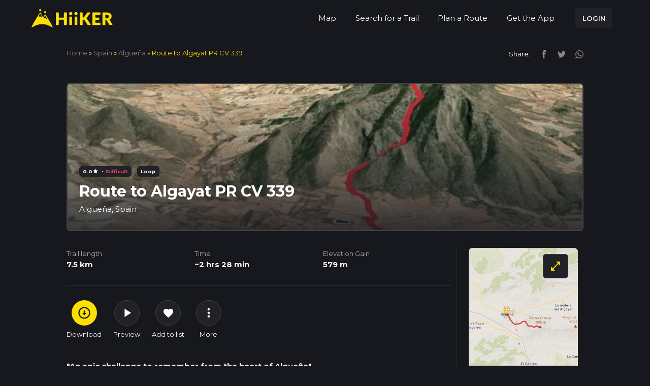

--- FILE ---
content_type: text/html; charset=utf-8
request_url: https://hiiker.app/trails/spain/alguena/route-to-algayat-pr-cv-339
body_size: 16854
content:
<!DOCTYPE html>
<html lang="en">
<head>
  <meta name="csrf-param" content="authenticity_token" />
<meta name="csrf-token" content="llJf5gHxUADRuvUuFujQcHWq-wlOFcJ9XE41TIIRVrwRerEBS1js-q_-weyMSQN-DEk8IiYRMdjjf_AdCbheHw" />
<meta name="csp-nonce" />
<meta charset='utf-8'>
<meta content='width=device-width, initial-scale=1.0, maximum-scale=1.0, shrink-to-fit=no, viewport-fit=cover' name='viewport'>
<meta content='text/html; charset=UTF-8' http-equiv='Content-Type'>
<meta content='app-id=1470810597, app-argument=com.hiiker://web-banner-click' name='apple-itunes-app'>
<meta content='93afrf3qlo7sog6tue7hxyhqp2xnox' name='facebook-domain-verification'>
<title>Route to Algayat PR CV 339 | Algueña | Spain</title><link rel="icon" type="image/x-icon" href="https://d1g0anzmct8mgm.cloudfront.net/vite/assets/favicon-QNsQNlRi.ico"><link rel="icon" type="image/x-icon" href="https://d1g0anzmct8mgm.cloudfront.net/vite/assets/favicon-32x32-Bsqf2_HQ.webp"><link rel="icon" type="image/x-icon" href="https://d1g0anzmct8mgm.cloudfront.net/vite/assets/favicon-96x96-nUYaagFR.webp"><link rel="apple-touch-icon" type="image/x-icon" href="https://d1g0anzmct8mgm.cloudfront.net/vite/assets/favicon-96x96-nUYaagFR.webp"><meta name="description" content="Hiking the Route to Algayat PR CV 339 trail? Check out our interactive map and much more along the trail from Algueña, Spain to Algueña, Spain."><meta name="keywords" content="route to algayat pr cv 339, algueña, spain, trail, hiking, hike, app, offline, routes, maps, camino, trip, plan"><link rel="canonical" href="https://hiiker.app/trails/spain/alguena/route-to-algayat-pr-cv-339"><link rel="alternate" href="https://hiiker.app/trails/spain/alguena/route-to-algayat-pr-cv-339" hreflang="en"><meta property="og:title" content="Route to Algayat PR CV 339 | Algueña | Spain"><meta property="og:site_name" content="Hiiker"><meta property="og:description" content="Hiking the Route to Algayat PR CV 339 trail? Check out our interactive map and much more along the trail from Algueña, Spain to Algueña, Spain."><meta property="og:type" content="website"><meta property="og:url" content="https://hiiker.app/trails/spain/alguena/route-to-algayat-pr-cv-339"><meta property="og:image" content="https://hiiker-production-public.s3.eu-west-1.amazonaws.com/2jk4zuw9ypc7tawtkgbwuc736o8f"><meta name="twitter:card" content="summary_large_image"><meta name="twitter:site" content="@hiiker__"><meta name="twitter:creator" content="@hiiker__"><meta name="twitter:title" content="Route to Algayat PR CV 339 | Algueña | Spain"><meta name="twitter:description" content="Hiking the Route to Algayat PR CV 339 trail? Check out our interactive map and much more along the trail from Algueña, Spain to Algueña, Spain."><meta name="twitter:image" content="https://hiiker-production-public.s3.eu-west-1.amazonaws.com/2jk4zuw9ypc7tawtkgbwuc736o8f"><meta name="twitter:label1" content="Distance (km)"><meta name="twitter:data1" content="7"><meta name="twitter:label2" content="Elevation gain (m)"><meta name="twitter:data2" content="578.6"><meta property="fb:app_id" content="761831980848287">
<script defer='defer' id='organization_ld_json' type='application/ld+json'>
{
  "@context": "http://schema.org",
  "@type": "Organization",
  "name": "Hiiker",
  "legalName" : "Waymarked Trails Ltd",
  "logo": "https://d1g0anzmct8mgm.cloudfront.net/vite/assets/hiiker-logo-large-C0N25F1G.webp",
  "description": "Long-distance hiking adventures with HiiKER",
  "brand": [{
    "@type": "Brand",
    "name": "Hiiker",
    "logo": "https://d1g0anzmct8mgm.cloudfront.net/vite/assets/hiiker-logo-large-C0N25F1G.webp"
  }],
   "foundingDate": "2017",
   "founders": [{
     "@type": "Person",
     "name": "Paul Finlay"
   }],
  "url": "https://hiiker.app",
  "sameAs": [
    "https://twitter.com/hiiker__",
    "https://www.facebook.com/HiikerGlobal/",
    "https://www.instagram.com/hiiker_/",
    "https://www.youtube.com/channel/UCJT5S0NZCb-oxbi__6gBeHg"
  ],
  "address": {
    "@type": "PostalAddress",
    "streetAddress": "Roestown, Drumree, Co. Meath, A85 TW62",
    "addressRegion": "IE",
    "postalCode": "A85 TW62",
    "addressCountry": "IE"
  },
   "contactPoint": {
   "@type": "ContactPoint",
   "contactType": "customer support",
   "telephone": "[+353830631748]",
   "email": "customer-support@hiiker.co"
   }
}

</script>

<script defer='defer' id='website_ld_json' type='application/ld+json'>
{"@context":"http://schema.org","@type":"WebSite","name":"Hiiker","url":"https://hiiker.app/","description":"Description of your website","potentialAction":{"@type":"SearchAction","target":"https://hiiker.app/explore?q={search_term_string}","query-input":"required name=search_term_string"},"logo":{"@type":"ImageObject","url":"https://d1g0anzmct8mgm.cloudfront.net/vite/assets/hiiker-logo-large-C0N25F1G.webp","width":512,"height":512}}
</script>

<script defer='defer' id='webpage_ld_json' type='application/ld+json'>
{"@context":"http://schema.org","@type":"WebPage","name":"Route to Algayat PR CV 339 | Algueña | Spain","url":"https://hiiker.app/trails/spain/alguena/route-to-algayat-pr-cv-339","description":"Hiking the Route to Algayat PR CV 339 trail? Check out our interactive map and much more along the trail from Algueña, Spain to Algueña, Spain.","image":{"@type":"ImageObject","url":"https://hiiker-production-public.s3.eu-west-1.amazonaws.com/2jk4zuw9ypc7tawtkgbwuc736o8f","width":512,"height":512},"isPartOf":{"@type":"WebSite","name":"Hiiker","url":"https://hiiker.app/"},"publisher":{"@type":"Organization","name":"Hiiker","brand":[{"@type":"Brand","name":"Hiiker","logo":"https://d1g0anzmct8mgm.cloudfront.net/vite/assets/hiiker-logo-large-C0N25F1G.webp"}],"logo":{"@type":"ImageObject","url":"https://d1g0anzmct8mgm.cloudfront.net/vite/assets/hiiker-logo-large-C0N25F1G.webp","width":512,"height":512}}}
</script>


  <link rel="stylesheet" href="https://d1g0anzmct8mgm.cloudfront.net/vite/assets/reviews-BoOlqyLY.css" media="all" />

  <script>
  self.FIREBASE_APPCHECK_DEBUG_TOKEN = false;
  window.user = null;
  window.flashing = null;
  window.rcPublicKey = 'rcb_nAuyLujiqMATQbxDCYekejgEETMT';
  window.admin = 'false';
  window.typesenseUrl = 'jfzmwq0p52rs3kg7p.a1.typesense.net';
  window.typesenseSearchApiKey = '5lh1KkLxuj515gEBKluLcO4eaNPB1dbl';
  window.stripeApiKey = "pk_live_51Hef0gH13UX7GkEoAk3DCniF0blJfE0Cl2g5REdoyVSzicCgrz2qMBBRPPu6v2AnZhIadE8gW8fiqg81eL8FRTY200MRsq9GNC";
  window.paymentMethodClientSecretSubscriptionsUrl = "https://hiiker.app/subscriptions/payment_method_client_secret";
  window.gpApiKey = 'AIzaSyCODSbku9TFUsZqO1UagCRSd0xvwZuFbAU';
  window.googleClientId = '170595837424-kuup6hvj2nlungh1qj8aqta5f3ie8ses.apps.googleusercontent.com';
  window.mapboxPoiSource = 'mapbox://hiiker-maps.8b3eku77';
  window.hiiker_trails_source = 'mapbox://hiiker-maps.hiiker_trails_production';
  window.open_weather_maps_api_key = 'ca3c40f75f78b46494adbf4d666fdbdb';
</script>

  
  <script>
  window.firebaseConfigs = {
    apiKey: "AIzaSyChXq_i86rKOLHA6Th0cTKEyEwOq_oCByM",
    authDomain: "waymarked-trails-dd329.firebaseapp.com",
    databaseURL: "https://waymarked-trails-dd329.firebaseio.com",
    projectId: "waymarked-trails-dd329",
    storageBucket: "waymarked-trails-dd329.appspot.com",
    messagingSenderId: "170595837424",
    appId: "1:170595837424:web:5d83eb10f58f1b221a2935",
    measurementId: "G-225Q487M6K",
  }
</script>

  <!-- Google tag (gtag.js) -->
<script async='' src='https://www.googletagmanager.com/gtag/js?id=G-225Q487M6K'></script>
<script>
  window.dataLayer = window.dataLayer || [];
  function gtag(){dataLayer.push(arguments);}
  gtag('js', new Date());
  
  gtag('config', 'G-225Q487M6K');
</script>

  <script>
  !function(f,b,e,v,n,t,s)
  {if(f.fbq)return;n=f.fbq=function(){n.callMethod?
    n.callMethod.apply(n,arguments):n.queue.push(arguments)};
    if(!f._fbq)f._fbq=n;n.push=n;n.loaded=!0;n.version='2.0';
    n.queue=[];t=b.createElement(e);t.async=!0;
    t.src=v;s=b.getElementsByTagName(e)[0];
    s.parentNode.insertBefore(t,s)}(window, document,'script',
    'https://connect.facebook.net/en_US/fbevents.js');

  fbq('init', '1390766044912005');

  const eventId = '0bbccbb3-e1a2-4294-bd30-96bda97aaa94';

  fbq('track', 'PageView', { eventID: eventId });
</script>
<noscript>
  <img height="1" width="1" style="display:none"
       src="https://www.facebook.com/tr?id=1390766044912005&ev=PageView&noscript=1" />
</noscript>

  <!-- Twitter conversion tracking base code -->
<script>
  !function(e,t,n,s,u,a){e.twq||(s=e.twq=function(){s.exe?s.exe.apply(s,arguments):s.queue.push(arguments);
  },s.version='1.1',s.queue=[],u=t.createElement(n),u.async=!0,u.src='https://static.ads-twitter.com/uwt.js',
    a=t.getElementsByTagName(n)[0],a.parentNode.insertBefore(u,a))}(window,document,'script');
  twq('config','p0yir');
</script>
<!-- End Twitter conversion tracking base code -->

  <script>(function(w,r){w._rwq=r;w[r]=w[r]||function(){(w[r].q=w[r].q||[]).push(arguments)}})(window,'rewardful');</script>
<script async src='https://r.wdfl.co/rw.js' data-rewardful='0f2a16'></script>

  <script type="text/javascript">
  (function (f, b) { if (!b.__SV) { var e, g, i, h; window.mixpanel = b; b._i = []; b.init = function (e, f, c) { function g(a, d) { var b = d.split("."); 2 == b.length && ((a = a[b[0]]), (d = b[1])); a[d] = function () { a.push([d].concat(Array.prototype.slice.call(arguments, 0))); }; } var a = b; "undefined" !== typeof c ? (a = b[c] = []) : (c = "mixpanel"); a.people = a.people || []; a.toString = function (a) { var d = "mixpanel"; "mixpanel" !== c && (d += "." + c); a || (d += " (stub)"); return d; }; a.people.toString = function () { return a.toString(1) + ".people (stub)"; }; i = "disable time_event track track_pageview track_links track_forms track_with_groups add_group set_group remove_group register register_once alias unregister identify name_tag set_config reset opt_in_tracking opt_out_tracking has_opted_in_tracking has_opted_out_tracking clear_opt_in_out_tracking start_batch_senders people.set people.set_once people.unset people.increment people.append people.union people.track_charge people.clear_charges people.delete_user people.remove".split( " "); for (h = 0; h < i.length; h++) g(a, i[h]); var j = "set set_once union unset remove delete".split(" "); a.get_group = function () { function b(c) { d[c] = function () { call2_args = arguments; call2 = [c].concat(Array.prototype.slice.call(call2_args, 0)); a.push([e, call2]); }; } for ( var d = {}, e = ["get_group"].concat( Array.prototype.slice.call(arguments, 0)), c = 0; c < j.length; c++) b(j[c]); return d; }; b._i.push([e, f, c]); }; b.__SV = 1.2; e = f.createElement("script"); e.type = "text/javascript"; e.async = !0; e.src = "undefined" !== typeof MIXPANEL_CUSTOM_LIB_URL ? MIXPANEL_CUSTOM_LIB_URL : "file:" === f.location.protocol && "//cdn.mxpnl.com/libs/mixpanel-2-latest.min.js".match(/^\/\//) ? "https://cdn.mxpnl.com/libs/mixpanel-2-latest.min.js" : "//cdn.mxpnl.com/libs/mixpanel-2-latest.min.js"; g = f.getElementsByTagName("script")[0]; g.parentNode.insertBefore(e, g); } })(document, window.mixpanel || []);
  window.mixpanelKey = 'cc94cbb1b96891eeb93d07bf64a40ca8';
</script>

  <script type="text/javascript">
  window.pageTrackingData = {
    controller: 'trails',
    action: 'show',
    trail_id: '30874',
    trail_name: 'Route to Algayat PR CV 339',
    trail_slug: 'route-to-algayat-pr-cv-339',
  };
</script>

  
  <!--<script type="text/javascript">-->
<!--  // 86acbd31cd7c09cf30acb66d2fbedc91daa48b86:1715262706.1436853-->
<!--  !function(n,r,e,t,c){var i,o="Promise"in n,u={then:function(){return u},catch:function(n){-->
<!--      return n(new Error("Airship SDK Error: Unsupported browser")),u}},s=o?new Promise((function(n,r){i=function(e,t){e?r(e):n(t)}})):u-->
<!--  ;s._async_setup=function(n){if(o)try{i(null,n(c))}catch(n){i(n)}},n[t]=s;var a=r.createElement("script");a.src=e,a.async=!0,a.id="_uasdk",-->
<!--    a.rel=t,r.head.appendChild(a)}(window,document,'https://aswpsdkeu.com/notify/v1/ua-sdk.min.js',-->
<!--    'UA', {-->
<!--      vapidPublicKey: 'BCdZyYxfpScOfy-2wMb6EfMS1lM-cOhX3f4j77x0ssDH7Bk1bmoG70yPS8k3wFDCMOxAt04Bn0ItkYdwbgLnJEI=',-->
<!--      appKey: 'p9DOQuEcRdaUOYZIKWJQzg',-->
<!--      token: ''-->
<!--    });-->
<!--  window.uaPushToken = 'MTpwOURPUXVFY1JkYVVPWVpJS1dKUXpnOl80Ymt3UzFkZnFzb3hGWm1tY3FRUWcwUkxxbWRDb2tzLTJPWThIRW0wWUE';-->
<!--  window.uaAppKey = 'p9DOQuEcRdaUOYZIKWJQzg';-->
<!--  window.uaVapidPublicKey = 'BCdZyYxfpScOfy-2wMb6EfMS1lM-cOhX3f4j77x0ssDH7Bk1bmoG70yPS8k3wFDCMOxAt04Bn0ItkYdwbgLnJEI=';-->
<!--  window.uaActionUrl = 'https://hiiker.app/';-->
<!--  window.uaDefaultTitle = 'Hiiker';-->
<!--  window.uaDefaultIcon = 'https://dl.asnapieu.com/binary/public/p9DOQuEcRdaUOYZIKWJQzg/f613d1c0\u002D1059\u002D4b05\u002Dbba7\u002D9da929dac070';-->
<!--</script>-->


  


</head>
<body>
<nav class="navbar navbar-dark navbar-expand-lg">
  <div class="container-fluid">
    <a class="navbar-brand" href="https://hiiker.app/">
      <svg class="img-fluid logo" alt="Hiiker backpacking and hiking adventures" height="46" viewBox="0 0 372 84" fill="none" xmlns="http://www.w3.org/2000/svg">
        <path d="M161.879 70.8408C161.879 71.8883 161.03 72.7375 159.983 72.7375H150.371C149.323 72.7375 148.474 71.8883 148.474 70.8408V50.3502C148.474 49.3027 147.625 48.4536 146.577 48.4536H127.034C125.987 48.4536 125.138 49.3027 125.138 50.3502V70.8408C125.138 71.8883 124.288 72.7375 123.241 72.7375H113.629C112.582 72.7375 111.732 71.8883 111.732 70.8408V17.1987C111.732 16.1512 112.582 15.3021 113.629 15.3021H123.241C124.288 15.3021 125.138 16.1512 125.138 17.1987V37.4151C125.138 38.4626 125.987 39.3118 127.034 39.3118H146.577C147.625 39.3118 148.474 38.4626 148.474 37.4151V17.1987C148.474 16.1512 149.323 15.3021 150.371 15.3021H159.983C161.03 15.3021 161.879 16.1512 161.879 17.1987V70.8408ZM186.953 20.6625C186.953 21.6348 186.753 22.549 186.363 23.405C185.972 24.261 185.432 25.009 184.742 25.6489C184.061 26.2971 183.263 26.8041 182.357 27.1864C181.451 27.5687 180.487 27.7598 179.457 27.7598C178.426 27.7598 177.528 27.5687 176.656 27.1864C175.792 26.8041 175.019 26.2971 174.354 25.6489C173.681 25.009 173.157 24.2527 172.775 23.405C172.392 22.5573 172.201 21.6348 172.201 20.6625C172.201 19.6901 172.392 18.7344 172.775 17.8618C173.157 16.9974 173.681 16.2329 174.354 15.5763C175.027 14.9198 175.792 14.4045 176.656 14.0388C177.52 13.6731 178.451 13.4903 179.457 13.4903C180.462 13.4903 181.443 13.6731 182.357 14.0388C183.263 14.4045 184.061 14.9198 184.742 15.5763C185.424 16.2329 185.964 16.9974 186.363 17.8618C186.753 18.7261 186.953 19.6652 186.953 20.6625ZM183.635 34.184C184.683 34.184 185.532 35.0332 185.532 36.0807V70.8325C185.532 71.88 184.683 72.7292 183.635 72.7292H175.212C174.164 72.7292 173.315 71.88 173.315 70.8325V36.0807C173.315 35.0332 174.164 34.184 175.212 34.184H183.635ZM210.996 20.6625C210.996 21.6348 210.796 22.549 210.406 23.405C210.015 24.261 209.475 25.009 208.785 25.6489C208.104 26.2971 207.306 26.8041 206.4 27.1864C205.494 27.5687 204.53 27.7598 203.5 27.7598C202.469 27.7598 201.571 27.5687 200.699 27.1864C199.834 26.8041 199.062 26.2971 198.397 25.6489C197.724 25.009 197.2 24.2527 196.818 23.405C196.435 22.5573 196.244 21.6348 196.244 20.6625C196.244 19.6901 196.435 18.7344 196.818 17.8618C197.2 16.9974 197.724 16.2329 198.397 15.5763C199.07 14.9198 199.834 14.4045 200.699 14.0388C201.563 13.6731 202.494 13.4903 203.5 13.4903C204.505 13.4903 205.486 13.6731 206.4 14.0388C207.306 14.4045 208.104 14.9198 208.785 15.5763C209.467 16.2329 210.007 16.9974 210.406 17.8618C210.796 18.7261 210.996 19.6652 210.996 20.6625ZM207.678 34.184C208.725 34.184 209.575 35.0332 209.575 36.0807V70.8325C209.575 71.88 208.725 72.7292 207.678 72.7292H199.255C198.207 72.7292 197.358 71.88 197.358 70.8325V36.0807C197.358 35.0332 198.207 34.184 199.255 34.184H207.678ZM234.336 38.5596C234.335 38.5581 234.336 38.5555 234.338 38.5555H236.46C238.43 38.5555 239.851 37.9405 240.715 36.7022L253.646 17.9366C254.353 16.9143 255.167 16.2162 256.073 15.8506C256.979 15.4849 258.093 15.3021 259.406 15.3021H267.248C268.802 15.3021 269.696 17.0676 268.777 18.3204L253.962 38.5222C253.356 39.3616 252.724 40.0597 252.067 40.6082C251.341 41.215 251.443 42.5655 252.228 43.0943C252.422 43.2253 252.613 43.3634 252.799 43.5087C253.63 44.1569 254.386 45.0129 255.068 46.0933L270.504 69.8061C271.325 71.0678 270.42 72.7375 268.914 72.7375H260.511C259.747 72.7375 259.098 72.6876 258.558 72.5796C258.018 72.4716 257.553 72.322 257.162 72.1059C256.763 71.8981 256.422 71.6405 256.14 71.3413C255.849 71.0421 255.575 70.6931 255.309 70.2942L242.302 50.3069C241.829 49.5672 241.23 49.0519 240.507 48.7527C239.784 48.4536 238.804 48.2957 237.574 48.2957H236.237C235.19 48.2957 234.341 49.1448 234.341 50.1923V70.8408C234.341 71.8883 233.491 72.7375 232.444 72.7375H222.915C221.868 72.7375 221.019 71.8883 221.019 70.8408V17.1987C221.019 16.1512 221.868 15.3021 222.915 15.3021H232.444C233.491 15.3021 234.341 16.1512 234.341 17.1987V38.5579C234.341 38.5601 234.338 38.5612 234.336 38.5596ZM315.852 15.2937V23.6442C315.852 24.6917 315.003 25.5409 313.956 25.5409H294.171C293.124 25.5409 292.275 26.39 292.275 27.4376V37.0494C292.275 38.0969 293.124 38.9461 294.171 38.9461H308.429C309.476 38.9461 310.326 39.7953 310.326 40.8428V46.9059C310.326 47.9534 309.476 48.8026 308.429 48.8026H294.171C293.124 48.8026 292.275 49.6518 292.275 50.6993V60.5854C292.275 61.6329 293.124 62.4821 294.171 62.4821H313.956C315.003 62.4821 315.852 63.3312 315.852 64.3787V70.8325C315.852 71.88 315.003 72.7292 313.956 72.7292H280.775C279.727 72.7292 278.878 71.88 278.878 70.8325V17.1987C278.878 16.1512 279.727 15.3021 280.775 15.3021H315.844C315.849 15.3021 315.852 15.2983 315.852 15.2937ZM338.32 51.4828C338.322 51.4813 338.325 51.4824 338.325 51.4845V70.8325C338.325 71.88 337.475 72.7292 336.428 72.7292H326.899C325.852 72.7292 325.002 71.88 325.002 70.8325V17.1987C325.002 16.1512 325.852 15.3021 326.899 15.3021H343.685C347.832 15.3021 351.381 15.7259 354.306 16.5819C357.24 17.4379 359.625 18.6263 361.478 20.1472C363.332 21.6681 364.678 23.4715 365.517 25.5492C366.357 27.6269 366.78 29.8874 366.78 32.3307C366.78 34.2007 366.531 35.9542 366.032 37.6164C365.534 39.2702 364.794 40.7994 363.805 42.2122C362.816 43.625 361.611 44.8716 360.182 45.977C359.494 46.5091 358.753 46.995 357.963 47.4347C356.957 47.9945 356.861 49.6028 357.738 50.3484C358.511 51.0049 359.193 51.8028 359.766 52.7502L370.226 69.8512C370.999 71.115 370.089 72.7375 368.608 72.7375H359.924C357.689 72.7375 356.085 71.8981 355.112 70.211L345.571 53.5397C345.148 52.8084 344.657 52.2765 344.092 51.9607C343.527 51.6449 342.729 51.487 341.707 51.487H338.322C338.32 51.487 338.319 51.4844 338.32 51.4828ZM338.325 42.2953H343.685C345.497 42.2953 347.042 42.0626 348.314 41.6055C349.586 41.1484 350.633 40.5085 351.447 39.694C352.262 38.8796 352.852 37.9239 353.217 36.8352C353.583 35.7464 353.766 34.5663 353.766 33.3031C353.766 30.7766 352.943 28.807 351.306 27.3942C349.66 25.973 347.117 25.2666 343.677 25.2666H340.213C339.165 25.2666 338.316 26.1158 338.316 27.1633V42.287C338.316 42.2916 338.32 42.2953 338.325 42.2953Z" fill="#FFDF00"/>
        <path d="M97.0008 83.2098C94.8243 85.267 76.5778 69.2307 49.963 68.771C21.7791 68.2785 2.73409 85.7031 0.461896 83.2098C-1.8103 80.7164 38.4018 15.0243 40.0763 15.0298C41.7507 15.0353 49.1194 30.9215 53.6494 38.8591C56.6019 33.9915 60.1824 24.1247 62.507 24.2644C64.8315 24.4041 99.1773 81.1525 97.0008 83.2098ZM62.5323 9.43159C59.7738 9.43159 57.5383 11.6068 57.5383 14.291C57.5383 16.9752 59.7738 19.1505 62.5323 19.1505C65.2908 19.1505 67.5262 16.9752 67.5262 14.291C67.5262 11.6068 65.2908 9.43159 62.5323 9.43159ZM40.0256 0C37.2671 0 35.0317 2.17526 35.0317 4.85944C35.0317 7.54363 37.2671 9.71889 40.0256 9.71889C42.7841 9.71889 45.0196 7.54363 45.0196 4.85944C45.0196 2.17526 42.7841 0 40.0256 0ZM69.8629 42.3642C69.6738 41.5865 63.7324 30.2931 62.5407 30.1991C61.3489 30.1052 57.7554 36.7003 57.8589 37.8823C57.9623 39.0643 59.4401 42.8114 60.2124 42.7089C60.9848 42.6064 62.26 39.0021 62.9962 39.0643C63.7324 39.1266 67.1238 45.7771 68.1758 45.664C69.2278 45.5509 70.0521 43.1418 69.8629 42.3642ZM46.6899 32.1856C46.6969 30.5608 40.9268 20.6566 40.0847 20.5459C39.2426 20.4353 33.2316 30.3962 33.3698 32.2184C33.5081 34.0406 34.7018 35.2471 35.4788 35.3131C36.2557 35.379 37.6133 31.6234 38.5831 31.6274C39.5529 31.6315 42.5759 37.6746 43.3999 37.4637C44.224 37.2528 46.6829 33.8104 46.6899 32.1856Z" fill="#FFDF00"/>
      </svg>
    </a>
    <div class="collapse navbar-collapse d-none d-lg-flex justify-content-end" id="navbarNav">
      <ul class="navbar-nav mr-2">
        <li class="nav-item">
          <a class="nav-link " href="https://hiiker.app/map">Map</a>
        </li>
        <li class="nav-item">
          <a class="nav-link" href="https://hiiker.app/explore">Search for a Trail</a>
        </li>
        <li class="nav-item">
          <a class="nav-link" href="https://hiiker.app/trail-planner">Plan a Route</a>
        </li>
        <li class="nav-item">
          <a class="nav-link" href="/app">Get the App</a>
        </li>
      </ul>
      <div id="dynamic_profile_nav"></div>
    </div>
    <button class="navbar-toggler" type="button" data-bs-toggle="offcanvas" data-bs-target="#offcanvasDarkNavbar" aria-controls="offcanvasDarkNavbar" aria-label="Toggle navigation">
      <span class="material-icons">menu</span>
    </button>
  </div>
</nav>

<!-- Offcanvas Menu -->
<div class="offcanvas offcanvas-start bg-dark" tabindex="-1" id="offcanvasDarkNavbar" aria-labelledby="offcanvasDarkNavbarLabel">
  <div class="offcanvas-header">
    <a class="navbar-brand" href="https://hiiker.app/">
      <svg class="img-fluid logo" alt="Hiiker backpacking and hiking adventures" height="35" viewBox="0 0 372 84" fill="none" xmlns="http://www.w3.org/2000/svg">
        <path d="M161.879 70.8408C161.879 71.8883 161.03 72.7375 159.983 72.7375H150.371C149.323 72.7375 148.474 71.8883 148.474 70.8408V50.3502C148.474 49.3027 147.625 48.4536 146.577 48.4536H127.034C125.987 48.4536 125.138 49.3027 125.138 50.3502V70.8408C125.138 71.8883 124.288 72.7375 123.241 72.7375H113.629C112.582 72.7375 111.732 71.8883 111.732 70.8408V17.1987C111.732 16.1512 112.582 15.3021 113.629 15.3021H123.241C124.288 15.3021 125.138 16.1512 125.138 17.1987V37.4151C125.138 38.4626 125.987 39.3118 127.034 39.3118H146.577C147.625 39.3118 148.474 38.4626 148.474 37.4151V17.1987C148.474 16.1512 149.323 15.3021 150.371 15.3021H159.983C161.03 15.3021 161.879 16.1512 161.879 17.1987V70.8408ZM186.953 20.6625C186.953 21.6348 186.753 22.549 186.363 23.405C185.972 24.261 185.432 25.009 184.742 25.6489C184.061 26.2971 183.263 26.8041 182.357 27.1864C181.451 27.5687 180.487 27.7598 179.457 27.7598C178.426 27.7598 177.528 27.5687 176.656 27.1864C175.792 26.8041 175.019 26.2971 174.354 25.6489C173.681 25.009 173.157 24.2527 172.775 23.405C172.392 22.5573 172.201 21.6348 172.201 20.6625C172.201 19.6901 172.392 18.7344 172.775 17.8618C173.157 16.9974 173.681 16.2329 174.354 15.5763C175.027 14.9198 175.792 14.4045 176.656 14.0388C177.52 13.6731 178.451 13.4903 179.457 13.4903C180.462 13.4903 181.443 13.6731 182.357 14.0388C183.263 14.4045 184.061 14.9198 184.742 15.5763C185.424 16.2329 185.964 16.9974 186.363 17.8618C186.753 18.7261 186.953 19.6652 186.953 20.6625ZM183.635 34.184C184.683 34.184 185.532 35.0332 185.532 36.0807V70.8325C185.532 71.88 184.683 72.7292 183.635 72.7292H175.212C174.164 72.7292 173.315 71.88 173.315 70.8325V36.0807C173.315 35.0332 174.164 34.184 175.212 34.184H183.635ZM210.996 20.6625C210.996 21.6348 210.796 22.549 210.406 23.405C210.015 24.261 209.475 25.009 208.785 25.6489C208.104 26.2971 207.306 26.8041 206.4 27.1864C205.494 27.5687 204.53 27.7598 203.5 27.7598C202.469 27.7598 201.571 27.5687 200.699 27.1864C199.834 26.8041 199.062 26.2971 198.397 25.6489C197.724 25.009 197.2 24.2527 196.818 23.405C196.435 22.5573 196.244 21.6348 196.244 20.6625C196.244 19.6901 196.435 18.7344 196.818 17.8618C197.2 16.9974 197.724 16.2329 198.397 15.5763C199.07 14.9198 199.834 14.4045 200.699 14.0388C201.563 13.6731 202.494 13.4903 203.5 13.4903C204.505 13.4903 205.486 13.6731 206.4 14.0388C207.306 14.4045 208.104 14.9198 208.785 15.5763C209.467 16.2329 210.007 16.9974 210.406 17.8618C210.796 18.7261 210.996 19.6652 210.996 20.6625ZM207.678 34.184C208.725 34.184 209.575 35.0332 209.575 36.0807V70.8325C209.575 71.88 208.725 72.7292 207.678 72.7292H199.255C198.207 72.7292 197.358 71.88 197.358 70.8325V36.0807C197.358 35.0332 198.207 34.184 199.255 34.184H207.678ZM234.336 38.5596C234.335 38.5581 234.336 38.5555 234.338 38.5555H236.46C238.43 38.5555 239.851 37.9405 240.715 36.7022L253.646 17.9366C254.353 16.9143 255.167 16.2162 256.073 15.8506C256.979 15.4849 258.093 15.3021 259.406 15.3021H267.248C268.802 15.3021 269.696 17.0676 268.777 18.3204L253.962 38.5222C253.356 39.3616 252.724 40.0597 252.067 40.6082C251.341 41.215 251.443 42.5655 252.228 43.0943C252.422 43.2253 252.613 43.3634 252.799 43.5087C253.63 44.1569 254.386 45.0129 255.068 46.0933L270.504 69.8061C271.325 71.0678 270.42 72.7375 268.914 72.7375H260.511C259.747 72.7375 259.098 72.6876 258.558 72.5796C258.018 72.4716 257.553 72.322 257.162 72.1059C256.763 71.8981 256.422 71.6405 256.14 71.3413C255.849 71.0421 255.575 70.6931 255.309 70.2942L242.302 50.3069C241.829 49.5672 241.23 49.0519 240.507 48.7527C239.784 48.4536 238.804 48.2957 237.574 48.2957H236.237C235.19 48.2957 234.341 49.1448 234.341 50.1923V70.8408C234.341 71.8883 233.491 72.7375 232.444 72.7375H222.915C221.868 72.7375 221.019 71.8883 221.019 70.8408V17.1987C221.019 16.1512 221.868 15.3021 222.915 15.3021H232.444C233.491 15.3021 234.341 16.1512 234.341 17.1987V38.5579C234.341 38.5601 234.338 38.5612 234.336 38.5596ZM315.852 15.2937V23.6442C315.852 24.6917 315.003 25.5409 313.956 25.5409H294.171C293.124 25.5409 292.275 26.39 292.275 27.4376V37.0494C292.275 38.0969 293.124 38.9461 294.171 38.9461H308.429C309.476 38.9461 310.326 39.7953 310.326 40.8428V46.9059C310.326 47.9534 309.476 48.8026 308.429 48.8026H294.171C293.124 48.8026 292.275 49.6518 292.275 50.6993V60.5854C292.275 61.6329 293.124 62.4821 294.171 62.4821H313.956C315.003 62.4821 315.852 63.3312 315.852 64.3787V70.8325C315.852 71.88 315.003 72.7292 313.956 72.7292H280.775C279.727 72.7292 278.878 71.88 278.878 70.8325V17.1987C278.878 16.1512 279.727 15.3021 280.775 15.3021H315.844C315.849 15.3021 315.852 15.2983 315.852 15.2937ZM338.32 51.4828C338.322 51.4813 338.325 51.4824 338.325 51.4845V70.8325C338.325 71.88 337.475 72.7292 336.428 72.7292H326.899C325.852 72.7292 325.002 71.88 325.002 70.8325V17.1987C325.002 16.1512 325.852 15.3021 326.899 15.3021H343.685C347.832 15.3021 351.381 15.7259 354.306 16.5819C357.24 17.4379 359.625 18.6263 361.478 20.1472C363.332 21.6681 364.678 23.4715 365.517 25.5492C366.357 27.6269 366.78 29.8874 366.78 32.3307C366.78 34.2007 366.531 35.9542 366.032 37.6164C365.534 39.2702 364.794 40.7994 363.805 42.2122C362.816 43.625 361.611 44.8716 360.182 45.977C359.494 46.5091 358.753 46.995 357.963 47.4347C356.957 47.9945 356.861 49.6028 357.738 50.3484C358.511 51.0049 359.193 51.8028 359.766 52.7502L370.226 69.8512C370.999 71.115 370.089 72.7375 368.608 72.7375H359.924C357.689 72.7375 356.085 71.8981 355.112 70.211L345.571 53.5397C345.148 52.8084 344.657 52.2765 344.092 51.9607C343.527 51.6449 342.729 51.487 341.707 51.487H338.322C338.32 51.487 338.319 51.4844 338.32 51.4828ZM338.325 42.2953H343.685C345.497 42.2953 347.042 42.0626 348.314 41.6055C349.586 41.1484 350.633 40.5085 351.447 39.694C352.262 38.8796 352.852 37.9239 353.217 36.8352C353.583 35.7464 353.766 34.5663 353.766 33.3031C353.766 30.7766 352.943 28.807 351.306 27.3942C349.66 25.973 347.117 25.2666 343.677 25.2666H340.213C339.165 25.2666 338.316 26.1158 338.316 27.1633V42.287C338.316 42.2916 338.32 42.2953 338.325 42.2953Z" fill="#FFDF00"/>
        <path d="M97.0008 83.2098C94.8243 85.267 76.5778 69.2307 49.963 68.771C21.7791 68.2785 2.73409 85.7031 0.461896 83.2098C-1.8103 80.7164 38.4018 15.0243 40.0763 15.0298C41.7507 15.0353 49.1194 30.9215 53.6494 38.8591C56.6019 33.9915 60.1824 24.1247 62.507 24.2644C64.8315 24.4041 99.1773 81.1525 97.0008 83.2098ZM62.5323 9.43159C59.7738 9.43159 57.5383 11.6068 57.5383 14.291C57.5383 16.9752 59.7738 19.1505 62.5323 19.1505C65.2908 19.1505 67.5262 16.9752 67.5262 14.291C67.5262 11.6068 65.2908 9.43159 62.5323 9.43159ZM40.0256 0C37.2671 0 35.0317 2.17526 35.0317 4.85944C35.0317 7.54363 37.2671 9.71889 40.0256 9.71889C42.7841 9.71889 45.0196 7.54363 45.0196 4.85944C45.0196 2.17526 42.7841 0 40.0256 0ZM69.8629 42.3642C69.6738 41.5865 63.7324 30.2931 62.5407 30.1991C61.3489 30.1052 57.7554 36.7003 57.8589 37.8823C57.9623 39.0643 59.4401 42.8114 60.2124 42.7089C60.9848 42.6064 62.26 39.0021 62.9962 39.0643C63.7324 39.1266 67.1238 45.7771 68.1758 45.664C69.2278 45.5509 70.0521 43.1418 69.8629 42.3642ZM46.6899 32.1856C46.6969 30.5608 40.9268 20.6566 40.0847 20.5459C39.2426 20.4353 33.2316 30.3962 33.3698 32.2184C33.5081 34.0406 34.7018 35.2471 35.4788 35.3131C36.2557 35.379 37.6133 31.6234 38.5831 31.6274C39.5529 31.6315 42.5759 37.6746 43.3999 37.4637C44.224 37.2528 46.6829 33.8104 46.6899 32.1856Z" fill="#FFDF00"/>
      </svg>
    </a>
    <button type="button" class="btn-close btn-close-white" data-bs-dismiss="offcanvas" aria-label="Close"></button>
  </div>
  <div class="offcanvas-body">
    <ul class="navbar-nav justify-content-end flex-grow-1 pe-3">
      <li class="nav-item d-block d-md-none">
        <a class="nav-link text-light d-flex align-items-center" href="https://hiiker.app/">
          <span class="material-icons mr-2">home</span>
          Home
        </a>
      </li>
      <li class="nav-item">
        <a class="nav-link text-light d-flex align-items-center" href="https://hiiker.app/map">
          <span class="material-icons mr-2 d-block d-md-none">map</span>
          Map
        </a>
      </li>
      <li class="nav-item">
        <a class="nav-link text-light d-flex align-items-center" href="https://hiiker.app/explore">
          <span class="material-icons mr-2 d-block d-md-none">search</span>
          Search for a Trail
        </a>
      </li>
      <li class="nav-item">
        <a class="nav-link text-light d-flex align-items-center" href="https://hiiker.app/trail-planner">
          <span class="material-icons mr-2 d-block d-md-none">add_location</span>
          Plan a Trail
        </a>
      </li>
      <li class="nav-item">
        <a class="nav-link text-light d-flex align-items-center" href="/app">
          <span class="material-icons mr-2 d-block d-md-none">smartphone</span>
          Get the app
        </a>
      </li>
        <li class="nav-item d-block d-lg-none">
          <a class="nav-link text-light d-flex align-items-center" href="/login">
            <span class="material-icons mr-2 d-block d-md-none">login</span>
            Login
          </a>
        </li>
        <li class="nav-item d-block d-lg-none">
          <a class="nav-link text-light d-flex align-items-center" href="/login">
            <span class="material-icons mr-2 d-block d-md-none">person_add</span>
            Create an account
          </a>
        </li>
    </ul>
  </div>
</div>


<script>
  window.printingUrl = "/print-maps?data_ids%5B%5D=30874&amp;data_types%5B%5D=Trail"
  window.trail_id = "30874"
  window.trail_name = "Route to Algayat PR CV 339"
  window.qrCodeUrl = "https://hiiker.app.link/?$canonical_url=https%3A%2F%2Fhiiker.app%2Ftrails%2Fspain%2Falguena%2Froute-to-algayat-pr-cv-339&$ios_url=https%3A%2F%2Fapps.apple.com%2Fapp%2Fhiiker-the-hiking-maps-app%2Fid1470810597&$android_url=https%3A%2F%2Fplay.google.com%2Fstore%2Fapps%2Fdetails%3Fid%3Dcom.waymarkedtrails.hiiker%26hl%3Den_IE&$desktop_url=https%3A%2F%2Fhiiker.app%2Ftrails%2Fspain%2Falguena%2Froute-to-algayat-pr-cv-339&$og_image_url=https%3A%2F%2Fhiiker-production-public.s3.eu-west-1.amazonaws.com%2Fielwds96w0qbvbgt74hlluutkjro&~feature=share&~channel=web&~campaign=web-qr-code"
</script>

<style>
  @media (max-width: 768px) {
    .hide-on-mobile {
      display: none;
    }
  }
</style>

<div id="on_boarding"></div>
<div id="download_modal"></div>

<div class="trail">

  <div class="container pt-3">
    <div class="row trail-topbar d-none d-md-flex">
  <div class="col-7">
    <nav aria-label="breadcrumb" class="hidden-sm-down">
      <ol class="breadcrumb pl-o">
        <li><div class='breadcrumb'>
<small>
<a href="https://hiiker.app/">home</a> &raquo; <a href="https://hiiker.app/trails/spain">Spain</a> &raquo; <a href="https://hiiker.app/trails/spain/alguena">Algueña</a> &raquo; Route to Algayat PR CV 339
</small>
</div>
<script defer='defer' type='application/ld+json'>
{"@context":"https://schema.org","@type":"BreadcrumbList","name":"Breadcrumbs","itemListElement":[{"@type":"ListItem","position":1,"name":"home","item":"https://hiiker.app/"},{"@type":"ListItem","position":2,"name":"Spain","item":"https://hiiker.app/trails/spain"},{"@type":"ListItem","position":3,"name":"Algueña","item":"https://hiiker.app/trails/spain/alguena"},{"@type":"ListItem","position":4,"name":"Route to Algayat PR CV 339","item":"https://hiiker.app/trails/spain/alguena/route-to-algayat-pr-cv-339"}]}
</script>

</li>
      </ol>
    </nav>
  </div>
  <div class="col-5 d-flex justify-content-end">
    <span><small>Share:</small>
      <span>
        <a href="http://www.facebook.com/sharer.php?u=https://hiiker.app/trails/spain/alguena/route-to-algayat-pr-cv-339" aria-label="facebook">
          <svg xmlns="http://www.w3.org/2000/svg" viewBox="0 0 24 24" id="facebook">
            <path d="M9 8h-3v4h3v12h5v-12h3.642l.358-4h-4v-1.667c0-.955.192-1.333 1.115-1.333h2.885v-5h-3.808c-3.596 0-5.192 1.583-5.192 4.615v3.385z"/>
          </svg>
        </a>
      </span>
      <span>
        <a href="https://twitter.com/share?url=https://hiiker.app/trails/spain/alguena/route-to-algayat-pr-cv-339" aria-label="twitter">
          <svg xmlns="http://www.w3.org/2000/svg" viewBox="0 0 24 24" id="twitter">
            <path d="M24 4.557c-.883.392-1.832.656-2.828.775 1.017-.609 1.798-1.574 2.165-2.724-.951.564-2.005.974-3.127 1.195-.897-.957-2.178-1.555-3.594-1.555-3.179 0-5.515 2.966-4.797 6.045-4.091-.205-7.719-2.165-10.148-5.144-1.29 2.213-.669 5.108 1.523 6.574-.806-.026-1.566-.247-2.229-.616-.054 2.281 1.581 4.415 3.949 4.89-.693.188-1.452.232-2.224.084.626 1.956 2.444 3.379 4.6 3.419-2.07 1.623-4.678 2.348-7.29 2.04 2.179 1.397 4.768 2.212 7.548 2.212 9.142 0 14.307-7.721 13.995-14.646.962-.695 1.797-1.562 2.457-2.549z"/>
          </svg>
        </a>
      </span>
      <span>
        <a href="https://api.whatsapp.com/send?text=https://hiiker.app/trails/spain/alguena/route-to-algayat-pr-cv-339" aria-label="instagram">
          <svg xmlns="http://www.w3.org/2000/svg" viewBox="0 0 24 24" id="WhatsApp">
            <path d="M.057 24l1.687-6.163c-1.041-1.804-1.588-3.849-1.587-5.946.003-6.556 5.338-11.891 11.893-11.891 3.181.001 6.167 1.24 8.413 3.488 2.245 2.248 3.481 5.236 3.48 8.414-.003 6.557-5.338 11.892-11.893 11.892-1.99-.001-3.951-.5-5.688-1.448l-6.305 1.654zm6.597-3.807c1.676.995 3.276 1.591 5.392 1.592 5.448 0 9.886-4.434 9.889-9.885.002-5.462-4.415-9.89-9.881-9.892-5.452 0-9.887 4.434-9.889 9.884-.001 2.225.651 3.891 1.746 5.634l-.999 3.648 3.742-.981zm11.387-5.464c-.074-.124-.272-.198-.57-.347-.297-.149-1.758-.868-2.031-.967-.272-.099-.47-.149-.669.149-.198.297-.768.967-.941 1.165-.173.198-.347.223-.644.074-.297-.149-1.255-.462-2.39-1.475-.883-.788-1.48-1.761-1.653-2.059-.173-.297-.018-.458.13-.606.134-.133.297-.347.446-.521.151-.172.2-.296.3-.495.099-.198.05-.372-.025-.521-.075-.148-.669-1.611-.916-2.206-.242-.579-.487-.501-.669-.51l-.57-.01c-.198 0-.52.074-.792.372s-1.04 1.016-1.04 2.479 1.065 2.876 1.213 3.074c.149.198 2.095 3.2 5.076 4.487.709.306 1.263.489 1.694.626.712.226 1.36.194 1.872.118.571-.085 1.758-.719 2.006-1.413.248-.695.248-1.29.173-1.414z"/>
          </svg>
        </a>
      </span>
    </span>
  </div>
</div>
<div class="row d-none d-md-block">
  <div class="col-12">
    <hr class="my-3">
  </div>
</div>


    <div class="img-container rounded-lg d-flex align-items-end position-relative">


        <img class="bg-img" fetchpriority="high" loading="eager" decoding="async" alt="An image depicting the trail Route to Algayat PR CV 339 and its surrounding area." src="https://hiiker-production-public.s3.eu-west-1.amazonaws.com/2xrx4qy1og07em9aapc8ezrmsjaa" />




      <div class="gradient"></div>

      <div class="w-100 p-3 trail-details">
        <div class="d-flex">
          <span class="badge badge-dark mr-2 d-flex align-items-center my-0">
            <small><strong>0.0</strong></small>
            <small><span class="material-icons">star</span></small>
            <span class="mx-1"><strong>&middot;</strong></span>
            <small><span class="difficulty-text difficult"><strong>Difficult</strong></span></small>
          </span>

          <span class="badge badge-dark mr-2 d-flex align-items-center my-0">
            <small><strong>Loop</strong></small>
          </span>
        </div>

        <h1 class="display-2 d-block d-md-flex align-items-center mt-2 mb-1">
          <strong>Route to Algayat PR CV 339</strong>
        </h1>
        <p>
          <a class="d-block d-md-inline mt-2" href="https://maps.google.com/?q=38.3386,-1.00352" target="_blank" rel="noopener">
            Algueña, Spain
          </a>
        </p>
      </div>



    </div>
  </div>

  <div class="container mb-5 mt-4">

    <div class="row">
      <div class="col-12 col-lg-9 border-right">

        <div class="row">
          <div class="col-12">

            <div class="d-flex justfy-content-start">

              <div class="mr-3" style="width: 32%;">
                <small class="mb-1 text-muted">Trail length</small>
                <p><strong>7.5 km</strong></p>
              </div>

              <div class="mr-3" style="width: 32%;">
                <small class="mb-1 text-muted">Time</small>
                <p><strong>~2 hrs 28 min</strong></p>
              </div>

              <div class="mr-3" style="width: 32%;">
                <small class="mb-1 text-muted">Elevation Gain</small>
                <p><strong>579 m</strong></p>
              </div>

            </div>

          </div>
        </div>

        <div class="row">
          <div class="col-12">
            <hr class="my-3">
          </div>
        </div>

        <div class="row">
          <div class="col-12 d-flex">
            <span class="gpx-download mr-3" id="gpx-download" type="button">
              <div style="width: 50px; height: 50px" class="bg-yellow text-center rounded-circle mx-auto my-1 d-flex justify-content-center align-items-center">
                <span class="material-icons text-dark p-1 d-block" style="font-size: 28px;">arrow_circle_down</span>
              </div>
              <p class="text-center"><small>Download</small></p>
            </span>

            <span class="show-mapbox-modal mr-3" type="button">
              <div style="width: 50px; height: 50px" class="bg-dark text-center rounded-circle mx-auto my-1 d-flex justify-content-center align-items-center">
                  <span class="material-icons p-1 d-block" style="font-size: 28px;">play_arrow</span>
              </div>
              <p class="text-center"><small>Preview</small></p>
            </span>

            <span class="add-to-trail-list mr-3" type="button">
              <div style="width: 50px; height: 50px" class="bg-dark text-center rounded-circle mx-auto my-1 d-flex justify-content-center align-items-center">
                  <span class="material-icons p-1 d-block" style="font-size: 23px;">favorite</span>
              </div>
              <p class="text-center"><small>Add to list</small></p>
            </span>

            <span id="action-more mr-3" data-bs-toggle="dropdown" aria-expanded="false" type="button">
              <div style="width: 50px; height: 50px" class="bg-dark text-center rounded-circle mx-auto my-1 d-flex justify-content-center align-items-center">
                <span>
                  <span class="material-icons p-1 d-block" style="font-size: 28px;">more_vert</span>
                </span>
              </div>
              <p class="text-center"><small>More</small></p>
            </span>

            <div class="dropdown-menu bg-dark mt-2" aria-labelledby="action-more" type="button">


              <span class="dropdown-item print-map-download">Print Map</span>

              <a class="dropdown-item" rel="nofollow" href="/trails/spain/alguena/route-to-algayat-pr-cv-339/copy_to_planned_trails">Save to Planned Trails</a>

            </div>

          </div>
        </div>

        <div class="row">
          <div class="col-12">
            <p class="mt-4">

                <strong>
                  "An epic challenge to remember from the heart of Algueña"
                </strong>

            </p>

            <div id="readmore" class="mt-2">
              <div class="collapse" id="trail_description" aria-expanded="false">
                <p>The Route to Algayat PR CV 339 is a 7.5 km
looped trail that starts and ends in Algueña,
Algueña, Spain.
Based on our data, the trail is graded as Difficult.
For information on how we grade trails, please read measuring the difficulty of a hiking trail on hiiker.
Also, check our latest community posts for trail updates. 
This trail can be completed in approx 3 hrs 22 mins. Caution is advised on trail
times as this depends on multiple variables. For more info read about how we calculate hike time.
</p>

                
              </div>
              <a role="button" class="collapsed btn btn-small btn-secondary py-1 px-2" data-bs-toggle="collapse" href="#trail_description" aria-expanded="false" aria-controls="trail_description" aria-label="read-more">&nbsp;</a>
            </div>
          </div>
        </div>

        <div class="row mt-4">
          <div class="col-12">

          </div>
        </div>

        <div class="row d-block d-sm-none mt-4">

          <div class="col-12">
            <a href="/trails/spain/alguena/route-to-algayat-pr-cv-339/map" data-url="/trails/spain/alguena/route-to-algayat-pr-cv-339/map">
              <div class="position-relative">
                <div class="card text-center square mr-2 d-flex justify-content-center text-yellow position-absolute" style="width: 50px; top:.75em; right:.5em">
                  <span class="material-icons text-yellow p-2 d-block">open_in_full</span>
                </div>
                  <img
                    loading="lazy" decoding="async"
                    alt="Route to Algayat PR CV 339 mobile static map"
                    title="Route to Algayat PR CV 339 mobile static map"
                    class="img-fluid rounded-lg mb-3 w-100"
                    src="https://hiiker-production-public.s3.eu-west-1.amazonaws.com/fekz6o70hdpgixkkdqnmbup7mjlx">
              </div>
            </a>
          </div>
        </div>



        <div class="row mt-4">
          <div class="col-12 col-lg-6 d-flex align-items-center">
            <span>
              <h3 class="display-5"><strong>Reviews</strong></h3>
              <p>User comments, reviews and discussions about the Route to Algayat PR CV 339, Spain.</p>
            </span>
          </div>

          <div class="col-12 col-lg-6 text-center my-3">
            <p class="display-1 mb-0"><strong>0.0 <span class="material-icons">star</span></strong></p>
            <p class="text-yellow mb-0">average rating out of 5</p>
            <p class="text-muted mb-0">0 rating(s)</p>
          </div>
        </div>

        <hr class="my-4">

        <div class="row mt-4">
          <div class="col-12">
            <div id="reviews"></div>
          </div>
        </div>
      </div>

      <div class="col-12 col-lg-3 justify-content-center px-3">

        <a class="d-none d-sm-block" href="/trails/spain/alguena/route-to-algayat-pr-cv-339/map" data-url="/trails/spain/alguena/route-to-algayat-pr-cv-339/map">
          <div class="position-relative">
            <div class="card text-center square mr-2 d-flex justify-content-center text-yellow position-absolute" style="width: 50px; top:.75em; right:.5em">
              <span class="material-icons text-yellow p-2 d-block">open_in_full</span>
            </div>

            <hr class="my-3 d-none d-sm-block d-lg-none">

              <img
                loading="lazy" decoding="async"
                alt="Route to Algayat PR CV 339 mobile static map"
                title="Route to Algayat PR CV 339 mobile static map"
                class="img-fluid rounded-lg mb-3 w-100"
                src="https://hiiker-production-public.s3.eu-west-1.amazonaws.com/fekz6o70hdpgixkkdqnmbup7mjlx">
        </a>

          <hr class="my-4">


        <p class="display-5"><strong>Nearby Trails</strong></p>
            <div class="mb-3">
              <a href="/trails/spain/encebras/the-pinos-vedat-del-pinos-the-pinos-pr-cv-003">
  <div class="trail-card">

    <div class="img-container rounded-lg position-relative">
      <img loading="lazy" decoding="async" class="bg-img" src="https://hiiker-production-public.s3.eu-west-1.amazonaws.com/ihlpez9d8n9kodtif5dxjc41skos">
      <div class="gradient"></div>

      <span class="badge badge-secondary m-2">
        <small class="d-flex align-items-center">
          <strong>0.0</strong>
          <span class="material-icons m-0">star</span>
          <span class="mx-1"><strong>&middot;</strong></span>
          <span class="difficulty-text medium"><strong>Medium</strong></span>
        </small>
      </span>

      <div class="d-block p-2 trail-details">
        <p class="display-6 d-block d-md-flex align-items-center mt-2 mb-0 text-white">
          <strong>The Pinós - Vedat del Pinós - The Pinós PR CV 003</strong>
        </p>
        <p class="m-0 p-0">
          <small>Encebras, Spain</small>
        </p>
        <p class="text-yellow m-0 p-0">
          <small>
            8.3 km <span class="mx-1">&#183;</span> 278 m
          </small>
        </p>
      </div>

    </div>
  </div>
</a>

            </div>
            <div class="mb-3">
              <a href="/trails/spain/el-fondo-de-les-neus-hondon-de-las-nieves/the-rock-the-mine-pr-cv-281">
  <div class="trail-card">

    <div class="img-container rounded-lg position-relative">
      <img loading="lazy" decoding="async" class="bg-img" src="https://hiiker-production-public.s3.eu-west-1.amazonaws.com/obsxfo7bmgm3y94ha01ztr7kobxy">
      <div class="gradient"></div>

      <span class="badge badge-secondary m-2">
        <small class="d-flex align-items-center">
          <strong>0.0</strong>
          <span class="material-icons m-0">star</span>
          <span class="mx-1"><strong>&middot;</strong></span>
          <span class="difficulty-text medium"><strong>Medium</strong></span>
        </small>
      </span>

      <div class="d-block p-2 trail-details">
        <p class="display-6 d-block d-md-flex align-items-center mt-2 mb-0 text-white">
          <strong>The Rock The Mine PR CV 281</strong>
        </p>
        <p class="m-0 p-0">
          <small>el Fondó de les Neus / Hondón de las Nieves, Spain</small>
        </p>
        <p class="text-yellow m-0 p-0">
          <small>
            11.9 km <span class="mx-1">&#183;</span> 598 m
          </small>
        </p>
      </div>

    </div>
  </div>
</a>

            </div>
            <div class="mb-3">
              <a href="/trails/spain/el-vinalopo-mitja-el-vinalopo-medio/gr-7-andalucia">
  <div class="trail-card">

    <div class="img-container rounded-lg position-relative">
      <img loading="lazy" decoding="async" class="bg-img" src="https://hiiker-production-public.s3.eu-west-1.amazonaws.com/euabakcn4f778vw67atnrrr3wgs1">
      <div class="gradient"></div>

      <span class="badge badge-secondary m-2">
        <small class="d-flex align-items-center">
          <strong>0.0</strong>
          <span class="material-icons m-0">star</span>
          <span class="mx-1"><strong>&middot;</strong></span>
          <span class="difficulty-text extra difficult"><strong>Extra Difficult</strong></span>
        </small>
      </span>

      <div class="d-block p-2 trail-details">
        <p class="display-6 d-block d-md-flex align-items-center mt-2 mb-0 text-white">
          <strong>GR 7 - Andalucia</strong>
        </p>
        <p class="m-0 p-0">
          <small>el Vinalopó Mitjà / El Vinalopó Medio, Spain</small>
        </p>
        <p class="text-yellow m-0 p-0">
          <small>
            1059.9 km <span class="mx-1">&#183;</span> 34991 m
          </small>
        </p>
      </div>

    </div>
  </div>
</a>

            </div>
            <div class="mb-3">
              <a href="/trails/spain/monover-monovar/l-almorqui-the-three-fonts-pr-cv-166">
  <div class="trail-card">

    <div class="img-container rounded-lg position-relative">
      <img loading="lazy" decoding="async" class="bg-img" src="https://hiiker-production-public.s3.eu-west-1.amazonaws.com/w98ppqcw0ksix5h1iytphie7gtw6">
      <div class="gradient"></div>

      <span class="badge badge-secondary m-2">
        <small class="d-flex align-items-center">
          <strong>0.0</strong>
          <span class="material-icons m-0">star</span>
          <span class="mx-1"><strong>&middot;</strong></span>
          <span class="difficulty-text medium"><strong>Medium</strong></span>
        </small>
      </span>

      <div class="d-block p-2 trail-details">
        <p class="display-6 d-block d-md-flex align-items-center mt-2 mb-0 text-white">
          <strong>l´Almorqui – the Three Fonts PR CV 166</strong>
        </p>
        <p class="m-0 p-0">
          <small>Monòver / Monóvar, Spain</small>
        </p>
        <p class="text-yellow m-0 p-0">
          <small>
            12.7 km <span class="mx-1">&#183;</span> 652 m
          </small>
        </p>
      </div>

    </div>
  </div>
</a>

            </div>
      </div>

    </div>
  </div>
</div>

<link href='https://api.mapbox.com/mapbox-gl-js/v3.10.0/mapbox-gl.css' rel='stylesheet' />
<div id="flyover_preview"></div>

<script defer="defer" type="application/ld+json">
{
  "@context": "https://schema.org/",
  "@type": "Product",
  "name": "Hiiker PRO+ Monthly Subscription",
  "image": [
    "https://d1g0anzmct8mgm.cloudfront.net/vite/assets/hiiker-logo-large-C0N25F1G.webp"
  ],
  "description": "Hiiker PRO+ Monthly Subscription, Renews automatically, Cancel anytime",
  "brand": [{
    "@type": "Brand",
    "name": "Hiiker",
    "logo": "https://d1g0anzmct8mgm.cloudfront.net/vite/assets/hiiker-logo-large-C0N25F1G.webp"
  }],
    "review": {
      "@type": "Review",
      "reviewBody": "This is a beautifully designed and very intuitive to use. It has a very comprehensive suite of facilities useful to the long distance walker. Although the more detailed mapping provided by the ViewRanger App will mean it will remain my main App for navigation in the hills, the Hiiker App fills a useful niche and I feel it will be a more cost effective option for walking the long distance trails for most people. I purchased the In-App purchase for offline maps without hesitation as this seems to represent great value. 

I would like to view the climate details in degrees C and mph (at the same time) which does not seem possible currently.

Feedback to the developer resulted in a delightful exchange of emails showing that he has a real passion for the outdoors and the develop of his App. Also my issue was resolved quickly.

I will update my feedback when I use the App on the trail.",
      "datePublished": "2019-10-07 10:25:36 UTC",
      "reviewRating": {
        "@type": "Rating",
        "ratingValue": "5.0"
      },
      "author": {
        "@type": "Person",
        "name": "Podpure"
      }
    },
  "aggregateRating": {
    "@type": "AggregateRating",
    "ratingValue": "4.534392",
    "ratingCount": "3643"
  },
  "offers": {
    "price": "0.00",
    "priceCurrency": "USD",
    "url": "https://hiiker.app.link/?$canonical_url=https%3A%2F%2Fhiiker.app&amp;$ios_url=https%3A%2F%2Fapps.apple.com%2Fapp%2Fhiiker-the-hiking-maps-app%2Fid1470810597&amp;$android_url=https%3A%2F%2Fplay.google.com%2Fstore%2Fapps%2Fdetails%3Fid%3Dcom.waymarkedtrails.hiiker%26hl%3Den_IE&amp;$desktop_url=https%3A%2F%2Fhiiker.app&amp;~feature=referral&amp;~channel=web&amp;~campaign=hiiker~referral~web",
    "availability": "https://schema.org/InStock",
    "priceValidUntil": "2026-12-31T23:59:59Z",
    "seller": {
      "@type": "Organization",
      "name": "Hiiker"
    }
  }
}
</script>

<script defer="defer" type="application/ld+json">
{
  "@context": "https://schema.org/",
  "@type": "Product",
  "name": "HiiKER PRO+ Yearly Subscription",
  "image": [
    "https://d1g0anzmct8mgm.cloudfront.net/vite/assets/hiiker-logo-large-C0N25F1G.webp"
  ],
  "description": "HiiKER PRO+ Yearly Subscription, Renews automatically. Save 35% on the monthly price. Billed annually, EUR 49.99",
  "brand": [{
    "@type": "Brand",
    "name": "Hiiker",
    "logo": "https://d1g0anzmct8mgm.cloudfront.net/vite/assets/hiiker-logo-large-C0N25F1G.webp"
  }],
    "review": {
      "@type": "Review",
      "reviewBody": "This is a beautifully designed and very intuitive to use. It has a very comprehensive suite of facilities useful to the long distance walker. Although the more detailed mapping provided by the ViewRanger App will mean it will remain my main App for navigation in the hills, the Hiiker App fills a useful niche and I feel it will be a more cost effective option for walking the long distance trails for most people. I purchased the In-App purchase for offline maps without hesitation as this seems to represent great value. 

I would like to view the climate details in degrees C and mph (at the same time) which does not seem possible currently.

Feedback to the developer resulted in a delightful exchange of emails showing that he has a real passion for the outdoors and the develop of his App. Also my issue was resolved quickly.

I will update my feedback when I use the App on the trail.",
      "datePublished": "2019-10-07 10:25:36 UTC",
      "reviewRating": {
        "@type": "Rating",
        "ratingValue": "5.0"
      },
      "author": {
        "@type": "Person",
        "name": "Podpure"
      }
    },
  "aggregateRating": {
    "@type": "AggregateRating",
    "ratingValue": "4.534392",
    "ratingCount": "3643"
  },
  "offers": {
    "price": "0.00",
    "priceCurrency": "USD",
    "url": "https://hiiker.app.link/?$canonical_url=https%3A%2F%2Fhiiker.app&amp;$ios_url=https%3A%2F%2Fapps.apple.com%2Fapp%2Fhiiker-the-hiking-maps-app%2Fid1470810597&amp;$android_url=https%3A%2F%2Fplay.google.com%2Fstore%2Fapps%2Fdetails%3Fid%3Dcom.waymarkedtrails.hiiker%26hl%3Den_IE&amp;$desktop_url=https%3A%2F%2Fhiiker.app&amp;~feature=referral&amp;~channel=web&amp;~campaign=hiiker~referral~web",
    "priceValidUntil": "2026-12-31T23:59:59Z",
    "availability": "https://schema.org/InStock",
    "seller": {
      "@type": "Organization",
      "name": "Hiiker"
    }
  }
}
</script>

<script defer="defer" type="application/ld+json">
  {
    "@context": "https://schema.org",
    "@type": "SoftwareApplication",
    "name": "Hiiker",
    "operatingSystem": "iOS",
    "applicationCategory": "LifestyleApplication",
      "review": {
        "@type": "Review",
        "reviewBody": "This is a beautifully designed and very intuitive to use. It has a very comprehensive suite of facilities useful to the long distance walker. Although the more detailed mapping provided by the ViewRanger App will mean it will remain my main App for navigation in the hills, the Hiiker App fills a useful niche and I feel it will be a more cost effective option for walking the long distance trails for most people. I purchased the In-App purchase for offline maps without hesitation as this seems to represent great value. 

I would like to view the climate details in degrees C and mph (at the same time) which does not seem possible currently.

Feedback to the developer resulted in a delightful exchange of emails showing that he has a real passion for the outdoors and the develop of his App. Also my issue was resolved quickly.

I will update my feedback when I use the App on the trail.",
        "datePublished": "2019-10-07 10:25:36 UTC",
        "reviewRating": {
          "@type": "Rating",
          "ratingValue": "5.0"
        },
        "author": {
          "@type": "Person",
          "name": "Podpure"
        }
      },
    "aggregateRating": {
      "@type": "AggregateRating",
      "ratingValue": "4.534392",
      "ratingCount": "3643"
    },
    "offers": {
      "@type": "Offer",
      "price": "0.00",
      "priceCurrency": "USD",
      "url": "https://hiiker.app.link/?$canonical_url=https%3A%2F%2Fhiiker.app&amp;$ios_url=https%3A%2F%2Fapps.apple.com%2Fapp%2Fhiiker-the-hiking-maps-app%2Fid1470810597&amp;$desktop_url=https%3A%2F%2Fhiiker.app&amp;~feature=referral&amp;~channel=ios&amp;~campaign=hiiker~referral~web~ios",
      "priceValidUntil": "2026-12-31T23:59:59Z",
      "availability": "https://schema.org/InStock",
      "seller": {
        "@type": "Organization",
        "name": "Hiiker"
      }
    }
  }
</script>

<script type="text/javascript" charset="utf-8">

  window.slug = "route-to-algayat-pr-cv-339"
  window.region_slug = "alguena"
  window.country_slug = "spain"
  window.trailName = "Route to Algayat PR CV 339"
  window.id = 30874
  window.trailId = 30874
  window.lonLat = [-1.00352, 38.3386]

  window.popularAmenityType = ""
  window.popularAccomType = ""

  document.querySelectorAll('.show-mapbox-modal').forEach((element) => {
    element.addEventListener('click', () => {
      // If user is not logged in, show onboarding modal
      if (!window.user) {
        window.onBoardingVue.launchFor('trail_preview');
        return;
      }
      
      // Otherwise, show the preview modal
      if (typeof window.showMapModalForTrail === 'function') {
        window.showMapModalForTrail(window.trailId);
      }
    });
  });

  // Handle trail stages link click
  document.querySelectorAll('.trail-stages-link').forEach((element) => {
    element.addEventListener('click', (event) => {
      // If user is not logged in, show onboarding modal
      if (!window.user) {
        event.preventDefault();
        window.onBoardingVue.launchFor('trail_stages');
        return;
      }
      // Otherwise, let the link work normally
    });
  });

</script>

<footer class="footer py-5 bg-gray">
  <div class="container">

    <div class="row">
      <div class="col-12 col-lg-2 col-md-4 mb-3">
        <a class="d-flex align-items-center" href="/"><img class="img-fluid logo" loading="lazy" src="https://d1g0anzmct8mgm.cloudfront.net/vite/assets/hiiker-logo-Dc7FT8Ft.svg" alt="Hiiker logo"  width="300" height="72"></a>
      </div>
      <div class="col-6 col-lg-2 col-md-4 mb-3">
        <a class='app-store-buttons' href='https://apps.apple.com/ie/app/hiiker-multiday-hiking-trails/id1470810597' rel='noopener' target='_blank'>
<img alt='Hiiker app download on Apple app store' class='img-fluid rounded-lg' height='86' src='https://d1g0anzmct8mgm.cloudfront.net/vite/assets/app-app-store-btn-white-8wOU-3DX.png' width='300'>
</a>

      </div>
      <div class="col-6 col-lg-2 col-md-4 mb-3">
        <a class='app-store-buttons' href='https://play.google.com/store/apps/details?id=com.waymarkedtrails.hiiker' rel='noopener' target='_blank'>
<img alt='Hiiker app download on Google play store' class='img-fluid mr-1 rounded-lg' height='86' src='https://d1g0anzmct8mgm.cloudfront.net/vite/assets/google-play-btn-white-B-9rcKjn.png' width='300'>
</a>

      </div>
    </div>

    <div class="row">
      <div class="col-12">
        <hr class="my-4">
      </div>
    </div>

    <div class="row justify-content-around">

      <div class="col-12 col-lg-5">
        <p><strong>About</strong></p>
        <p class="text-muted">HiiKER helps you to find <strong>1000s</strong> of the best backpacking and hiking adventures, with reviews, photos, and great places to stay.</p>
        <p class="mt-3">© Waymarked Trails 2025</p>
      </div>

      <div class="col-12 col-lg-2 mt-3 mt-md-0 links">
        <p><strong>Hiiker</strong></p>
        <a class="text-muted" href="/about">About</a>
        <a class="text-muted" href="https://support.hiiker.app">Support</a>
        <a class="text-muted" href="/blog">Blog</a>
        <a class="text-muted" href="/podcast">Podcast</a>
        <a class="text-muted" href="/map-providers">Map Providers</a>
        <a class="text-muted" href="/partnerships">Partnerships</a>
        <a class="text-muted" href="/purchases">Pricing</a>
        <a class="text-muted" href="/purchases">Get a subscription</a>
        <a class="text-muted" href="/gift">Give the gift of adventure</a>
        <p class="mt-3"><strong>Contact</strong></p>
        <a class="text-muted" href="/trailangel">Trail Angels</a>
        <a class="text-muted" href="mailto:customer-support@hiiker.co">customer-support@hiiker.co</a>
        <a class="text-muted" href="https://support.hiiker.app/contact/" target="_blank">Contact Form</a>
      </div>

      <div class="col-12 col-lg-2 mt-3 mt-md-0 links">
        <p><strong>Legal</strong></p>
        <a class="text-muted" href="/privacy">Privacy Policy</a>
        <a class="text-muted" href="/terms-of-service">Terms of Service</a>
      </div>

      <div class="col-12 col-lg-2 mt-3 mt-md-0">
        <p><strong>Social</strong></p>
        <ul class="list-group list-group-horizontal">
          <li class="list-group-item">
            <a aria-label="facebook-hiiker" class="" href="https://www.facebook.com/HiikerGlobal/" target="_blank" rel="noopener">
              <span>
                <svg xmlns="http://www.w3.org/2000/svg" viewBox="0 0 113 113" id="facebook">
                  <g clip-path="url(#hclip0)">
                    <path d="M56.1 0C25.1 0 0 25.1 0 56.1s25.1 56.1 56.1 56.1 56.1-25.1 56.1-56.1S87.1 0 56.1 0zm15.5 34.3h-8.2c-1.3 0-3.2.7-3.2 3.5v7.6h11.3l-1.3 12.9h-10V95H45V58.3h-7.2V45.4H45v-8.3c0-6 2.8-15.3 15.3-15.3h11.2v12.5h.1z"></path>
                  </g>
                </svg>
              </span>
            </a>
          </li>
          <li class="list-group-item">
            <a aria-label="twitter-hiiker" class="" href="https://twitter.com/hiiker__" target="_blank" rel="noopener">
              <span>
                <svg xmlns="http://www.w3.org/2000/svg" viewBox="0 0 113 113" id="twitter">
                  <g clip-path="url(#sclip0)">
                    <path d="M56.1 0C25.1 0 0 25.1 0 56.1s25.1 56.1 56.1 56.1 56.1-25.1 56.1-56.1S87.1 0 56.1 0zm27.7 47.3V49c0 17.7-13.5 38.2-38.2 38.2-7.6 0-14.6-2.2-20.6-6 1 .1 2.1.2 3.2.2 6.3 0 12.1-2.1 16.7-5.7-5.9-.1-10.8-4-12.5-9.3.8.2 1.7.2 2.5.2 1.2 0 2.4-.2 3.5-.5-6.1-1.2-10.8-6.6-10.8-13.1v-.2c1.8 1 3.9 1.6 6.1 1.7-3.6-2.4-6-6.5-6-11.2 0-2.5.7-4.8 1.8-6.7 6.6 8.1 16.5 13.5 27.6 14-.2-1-.3-2-.3-3.1 0-7.4 6-13.4 13.4-13.4 3.9 0 7.3 1.6 9.8 4.2 3.1-.6 5.9-1.7 8.5-3.3-1 3.1-3.1 5.8-5.9 7.4 2.7-.3 5.3-1 7.7-2.1-1.6 2.7-3.9 5.1-6.5 7z"></path>
                  </g>
                </svg>
              </span>
            </a>
          </li>
          <li class="list-group-item">
            <a aria-label="instagram-hiiker" class="" href="https://www.instagram.com/hiiker_/" target="_blank" rel="noopener">
              <span>
                <svg xmlns="http://www.w3.org/2000/svg" viewBox="0 0 94 94" id="instagram">
                  <path d="M47.1 23.2c-13.2 0-24 10.7-24 24 0 13.2 10.7 24 24 24 13.2 0 24-10.7 24-24-.1-13.3-10.8-24-24-24zm0 37.7c-7.6 0-13.8-6.2-13.8-13.8 0-7.6 6.2-13.8 13.8-13.8 7.6 0 13.8 6.2 13.8 13.8 0 7.6-6.2 13.8-13.8 13.8zm24.7-44.1c-3.1 0-5.7 2.5-5.7 5.7s2.5 5.7 5.7 5.7c3.1 0 5.7-2.5 5.7-5.7s-2.6-5.7-5.7-5.7z"></path>
                  <path d="M70.1.6H24C11.1.6.5 11.1.5 24.1v46.1C.5 83.1 11 93.7 24 93.7h46.1c12.9 0 23.5-10.5 23.5-23.5V24.1C93.6 11.1 83.1.6 70.1.6zm13.4 69.5c0 7.4-6 13.3-13.3 13.3H24.1c-7.4 0-13.3-6-13.3-13.3V24c0-7.4 6-13.3 13.3-13.3h46.1c7.4 0 13.3 6 13.3 13.3v46.1z"></path>
                </svg>
              </span>
            </a>
          </li>
        </ul>
      </div>
    </div>
  </div>
</footer>


<script src="https://d1g0anzmct8mgm.cloudfront.net/vite/assets/entrypoints/trails.ts-Cis5MypD.js" crossorigin="anonymous" type="module" defer="defer"></script><link rel="modulepreload" href="https://d1g0anzmct8mgm.cloudfront.net/vite/assets/entrypoints/application.ts-DmVzlm1p.js" as="script" crossorigin="anonymous" defer="defer">
<link rel="modulepreload" href="https://d1g0anzmct8mgm.cloudfront.net/vite/assets/lightbox-BKNsgUhS.js" as="script" crossorigin="anonymous" defer="defer">
<link rel="modulepreload" href="https://d1g0anzmct8mgm.cloudfront.net/vite/assets/POI-CUYj_oiU.js" as="script" crossorigin="anonymous" defer="defer">
<link rel="modulepreload" href="https://d1g0anzmct8mgm.cloudfront.net/vite/assets/main-ve4WuC97.js" as="script" crossorigin="anonymous" defer="defer">
<link rel="modulepreload" href="https://d1g0anzmct8mgm.cloudfront.net/vite/assets/main-CCa7_4s5.js" as="script" crossorigin="anonymous" defer="defer">
<link rel="modulepreload" href="https://d1g0anzmct8mgm.cloudfront.net/vite/assets/main-Z4EkWidG.js" as="script" crossorigin="anonymous" defer="defer">
<link rel="modulepreload" href="https://d1g0anzmct8mgm.cloudfront.net/vite/assets/entrypoints/pdf.ts-ByC-NmKX.js" as="script" crossorigin="anonymous" defer="defer">
<link rel="modulepreload" href="https://d1g0anzmct8mgm.cloudfront.net/vite/assets/RevenueCatWrapper-BdmOFuX7.js" as="script" crossorigin="anonymous" defer="defer">
<link rel="modulepreload" href="https://d1g0anzmct8mgm.cloudfront.net/vite/assets/main-urPwQsbI.js" as="script" crossorigin="anonymous" defer="defer">
<link rel="modulepreload" href="https://d1g0anzmct8mgm.cloudfront.net/vite/assets/preload-helper-CRHIOKnk.js" as="script" crossorigin="anonymous" defer="defer">
<link rel="modulepreload" href="https://d1g0anzmct8mgm.cloudfront.net/vite/assets/bootstrap.esm-Dpedp9pt.js" as="script" crossorigin="anonymous" defer="defer">
<link rel="modulepreload" href="https://d1g0anzmct8mgm.cloudfront.net/vite/assets/_commonjsHelpers-gnU0ypJ3.js" as="script" crossorigin="anonymous" defer="defer">
<link rel="modulepreload" href="https://d1g0anzmct8mgm.cloudfront.net/vite/assets/_plugin-vue_export-helper-D4KU4scP.js" as="script" crossorigin="anonymous" defer="defer">
<link rel="modulepreload" href="https://d1g0anzmct8mgm.cloudfront.net/vite/assets/planned-trail-graph-BJgmULKa.js" as="script" crossorigin="anonymous" defer="defer">
<link rel="modulepreload" href="https://d1g0anzmct8mgm.cloudfront.net/vite/assets/axios_client-7rBlZ4x9.js" as="script" crossorigin="anonymous" defer="defer">
<link rel="modulepreload" href="https://d1g0anzmct8mgm.cloudfront.net/vite/assets/vuex.esm-bundler-CrjcGN1r.js" as="script" crossorigin="anonymous" defer="defer">
<link rel="modulepreload" href="https://d1g0anzmct8mgm.cloudfront.net/vite/assets/appCheck-J7MjEmnx.js" as="script" crossorigin="anonymous" defer="defer">
<link rel="modulepreload" href="https://d1g0anzmct8mgm.cloudfront.net/vite/assets/moment-zH0z38ay.js" as="script" crossorigin="anonymous" defer="defer">
<link rel="modulepreload" href="https://d1g0anzmct8mgm.cloudfront.net/vite/assets/storage-CCVoyGcN.js" as="script" crossorigin="anonymous" defer="defer">
<link rel="modulepreload" href="https://d1g0anzmct8mgm.cloudfront.net/vite/assets/mapbox-gl-Cf9zGuok.js" as="script" crossorigin="anonymous" defer="defer">
<link rel="modulepreload" href="https://d1g0anzmct8mgm.cloudfront.net/vite/assets/index-CXNtR59w.js" as="script" crossorigin="anonymous" defer="defer">
<link rel="modulepreload" href="https://d1g0anzmct8mgm.cloudfront.net/vite/assets/index-vYoOlfdF.js" as="script" crossorigin="anonymous" defer="defer">
<link rel="modulepreload" href="https://d1g0anzmct8mgm.cloudfront.net/vite/assets/index-Pfw220AX.js" as="script" crossorigin="anonymous" defer="defer">
<link rel="modulepreload" href="https://d1g0anzmct8mgm.cloudfront.net/vite/assets/index-U3M9eDds.js" as="script" crossorigin="anonymous" defer="defer">
<link rel="modulepreload" href="https://d1g0anzmct8mgm.cloudfront.net/vite/assets/index-CFdl6_xv.js" as="script" crossorigin="anonymous" defer="defer">
<link rel="modulepreload" href="https://d1g0anzmct8mgm.cloudfront.net/vite/assets/index-B0qEYznF.js" as="script" crossorigin="anonymous" defer="defer">
<link rel="modulepreload" href="https://d1g0anzmct8mgm.cloudfront.net/vite/assets/index-C7faEYuH.js" as="script" crossorigin="anonymous" defer="defer">
<link rel="modulepreload" href="https://d1g0anzmct8mgm.cloudfront.net/vite/assets/MeasurementPref-BV5FnL6S.js" as="script" crossorigin="anonymous" defer="defer">
<link rel="modulepreload" href="https://d1g0anzmct8mgm.cloudfront.net/vite/assets/recorded-trail-graph-BXplnVfs.js" as="script" crossorigin="anonymous" defer="defer"><link rel="stylesheet" href="https://d1g0anzmct8mgm.cloudfront.net/vite/assets/application-EiDS_STW.css" media="screen" defer="defer" />
<link rel="stylesheet" href="https://d1g0anzmct8mgm.cloudfront.net/vite/assets/lightbox-DVKduFPL.css" media="screen" defer="defer" />
<link rel="stylesheet" href="https://d1g0anzmct8mgm.cloudfront.net/vite/assets/main-BAgU8HG_.css" media="screen" defer="defer" />
<link rel="stylesheet" href="https://d1g0anzmct8mgm.cloudfront.net/vite/assets/main-r-XzDqJc.css" media="screen" defer="defer" />
<link rel="stylesheet" href="https://d1g0anzmct8mgm.cloudfront.net/vite/assets/main-BYD6TBuX.css" media="screen" defer="defer" />
<link rel="stylesheet" href="https://d1g0anzmct8mgm.cloudfront.net/vite/assets/main-Bpu0RnUt.css" media="screen" defer="defer" />
<link rel="stylesheet" href="https://d1g0anzmct8mgm.cloudfront.net/vite/assets/planned-trail-graph-CNmtQkoo.css" media="screen" defer="defer" />
</body>
</html>


--- FILE ---
content_type: text/html; charset=utf-8
request_url: https://www.google.com/recaptcha/api2/anchor?ar=1&k=6LedPQEqAAAAADwAEbDFIdOONwyKpedA3vh3iqj4&co=aHR0cHM6Ly9oaWlrZXIuYXBwOjQ0Mw..&hl=en&v=naPR4A6FAh-yZLuCX253WaZq&size=invisible&anchor-ms=20000&execute-ms=15000&cb=jo3zk3cqtvxp
body_size: 45263
content:
<!DOCTYPE HTML><html dir="ltr" lang="en"><head><meta http-equiv="Content-Type" content="text/html; charset=UTF-8">
<meta http-equiv="X-UA-Compatible" content="IE=edge">
<title>reCAPTCHA</title>
<style type="text/css">
/* cyrillic-ext */
@font-face {
  font-family: 'Roboto';
  font-style: normal;
  font-weight: 400;
  src: url(//fonts.gstatic.com/s/roboto/v18/KFOmCnqEu92Fr1Mu72xKKTU1Kvnz.woff2) format('woff2');
  unicode-range: U+0460-052F, U+1C80-1C8A, U+20B4, U+2DE0-2DFF, U+A640-A69F, U+FE2E-FE2F;
}
/* cyrillic */
@font-face {
  font-family: 'Roboto';
  font-style: normal;
  font-weight: 400;
  src: url(//fonts.gstatic.com/s/roboto/v18/KFOmCnqEu92Fr1Mu5mxKKTU1Kvnz.woff2) format('woff2');
  unicode-range: U+0301, U+0400-045F, U+0490-0491, U+04B0-04B1, U+2116;
}
/* greek-ext */
@font-face {
  font-family: 'Roboto';
  font-style: normal;
  font-weight: 400;
  src: url(//fonts.gstatic.com/s/roboto/v18/KFOmCnqEu92Fr1Mu7mxKKTU1Kvnz.woff2) format('woff2');
  unicode-range: U+1F00-1FFF;
}
/* greek */
@font-face {
  font-family: 'Roboto';
  font-style: normal;
  font-weight: 400;
  src: url(//fonts.gstatic.com/s/roboto/v18/KFOmCnqEu92Fr1Mu4WxKKTU1Kvnz.woff2) format('woff2');
  unicode-range: U+0370-0377, U+037A-037F, U+0384-038A, U+038C, U+038E-03A1, U+03A3-03FF;
}
/* vietnamese */
@font-face {
  font-family: 'Roboto';
  font-style: normal;
  font-weight: 400;
  src: url(//fonts.gstatic.com/s/roboto/v18/KFOmCnqEu92Fr1Mu7WxKKTU1Kvnz.woff2) format('woff2');
  unicode-range: U+0102-0103, U+0110-0111, U+0128-0129, U+0168-0169, U+01A0-01A1, U+01AF-01B0, U+0300-0301, U+0303-0304, U+0308-0309, U+0323, U+0329, U+1EA0-1EF9, U+20AB;
}
/* latin-ext */
@font-face {
  font-family: 'Roboto';
  font-style: normal;
  font-weight: 400;
  src: url(//fonts.gstatic.com/s/roboto/v18/KFOmCnqEu92Fr1Mu7GxKKTU1Kvnz.woff2) format('woff2');
  unicode-range: U+0100-02BA, U+02BD-02C5, U+02C7-02CC, U+02CE-02D7, U+02DD-02FF, U+0304, U+0308, U+0329, U+1D00-1DBF, U+1E00-1E9F, U+1EF2-1EFF, U+2020, U+20A0-20AB, U+20AD-20C0, U+2113, U+2C60-2C7F, U+A720-A7FF;
}
/* latin */
@font-face {
  font-family: 'Roboto';
  font-style: normal;
  font-weight: 400;
  src: url(//fonts.gstatic.com/s/roboto/v18/KFOmCnqEu92Fr1Mu4mxKKTU1Kg.woff2) format('woff2');
  unicode-range: U+0000-00FF, U+0131, U+0152-0153, U+02BB-02BC, U+02C6, U+02DA, U+02DC, U+0304, U+0308, U+0329, U+2000-206F, U+20AC, U+2122, U+2191, U+2193, U+2212, U+2215, U+FEFF, U+FFFD;
}
/* cyrillic-ext */
@font-face {
  font-family: 'Roboto';
  font-style: normal;
  font-weight: 500;
  src: url(//fonts.gstatic.com/s/roboto/v18/KFOlCnqEu92Fr1MmEU9fCRc4AMP6lbBP.woff2) format('woff2');
  unicode-range: U+0460-052F, U+1C80-1C8A, U+20B4, U+2DE0-2DFF, U+A640-A69F, U+FE2E-FE2F;
}
/* cyrillic */
@font-face {
  font-family: 'Roboto';
  font-style: normal;
  font-weight: 500;
  src: url(//fonts.gstatic.com/s/roboto/v18/KFOlCnqEu92Fr1MmEU9fABc4AMP6lbBP.woff2) format('woff2');
  unicode-range: U+0301, U+0400-045F, U+0490-0491, U+04B0-04B1, U+2116;
}
/* greek-ext */
@font-face {
  font-family: 'Roboto';
  font-style: normal;
  font-weight: 500;
  src: url(//fonts.gstatic.com/s/roboto/v18/KFOlCnqEu92Fr1MmEU9fCBc4AMP6lbBP.woff2) format('woff2');
  unicode-range: U+1F00-1FFF;
}
/* greek */
@font-face {
  font-family: 'Roboto';
  font-style: normal;
  font-weight: 500;
  src: url(//fonts.gstatic.com/s/roboto/v18/KFOlCnqEu92Fr1MmEU9fBxc4AMP6lbBP.woff2) format('woff2');
  unicode-range: U+0370-0377, U+037A-037F, U+0384-038A, U+038C, U+038E-03A1, U+03A3-03FF;
}
/* vietnamese */
@font-face {
  font-family: 'Roboto';
  font-style: normal;
  font-weight: 500;
  src: url(//fonts.gstatic.com/s/roboto/v18/KFOlCnqEu92Fr1MmEU9fCxc4AMP6lbBP.woff2) format('woff2');
  unicode-range: U+0102-0103, U+0110-0111, U+0128-0129, U+0168-0169, U+01A0-01A1, U+01AF-01B0, U+0300-0301, U+0303-0304, U+0308-0309, U+0323, U+0329, U+1EA0-1EF9, U+20AB;
}
/* latin-ext */
@font-face {
  font-family: 'Roboto';
  font-style: normal;
  font-weight: 500;
  src: url(//fonts.gstatic.com/s/roboto/v18/KFOlCnqEu92Fr1MmEU9fChc4AMP6lbBP.woff2) format('woff2');
  unicode-range: U+0100-02BA, U+02BD-02C5, U+02C7-02CC, U+02CE-02D7, U+02DD-02FF, U+0304, U+0308, U+0329, U+1D00-1DBF, U+1E00-1E9F, U+1EF2-1EFF, U+2020, U+20A0-20AB, U+20AD-20C0, U+2113, U+2C60-2C7F, U+A720-A7FF;
}
/* latin */
@font-face {
  font-family: 'Roboto';
  font-style: normal;
  font-weight: 500;
  src: url(//fonts.gstatic.com/s/roboto/v18/KFOlCnqEu92Fr1MmEU9fBBc4AMP6lQ.woff2) format('woff2');
  unicode-range: U+0000-00FF, U+0131, U+0152-0153, U+02BB-02BC, U+02C6, U+02DA, U+02DC, U+0304, U+0308, U+0329, U+2000-206F, U+20AC, U+2122, U+2191, U+2193, U+2212, U+2215, U+FEFF, U+FFFD;
}
/* cyrillic-ext */
@font-face {
  font-family: 'Roboto';
  font-style: normal;
  font-weight: 900;
  src: url(//fonts.gstatic.com/s/roboto/v18/KFOlCnqEu92Fr1MmYUtfCRc4AMP6lbBP.woff2) format('woff2');
  unicode-range: U+0460-052F, U+1C80-1C8A, U+20B4, U+2DE0-2DFF, U+A640-A69F, U+FE2E-FE2F;
}
/* cyrillic */
@font-face {
  font-family: 'Roboto';
  font-style: normal;
  font-weight: 900;
  src: url(//fonts.gstatic.com/s/roboto/v18/KFOlCnqEu92Fr1MmYUtfABc4AMP6lbBP.woff2) format('woff2');
  unicode-range: U+0301, U+0400-045F, U+0490-0491, U+04B0-04B1, U+2116;
}
/* greek-ext */
@font-face {
  font-family: 'Roboto';
  font-style: normal;
  font-weight: 900;
  src: url(//fonts.gstatic.com/s/roboto/v18/KFOlCnqEu92Fr1MmYUtfCBc4AMP6lbBP.woff2) format('woff2');
  unicode-range: U+1F00-1FFF;
}
/* greek */
@font-face {
  font-family: 'Roboto';
  font-style: normal;
  font-weight: 900;
  src: url(//fonts.gstatic.com/s/roboto/v18/KFOlCnqEu92Fr1MmYUtfBxc4AMP6lbBP.woff2) format('woff2');
  unicode-range: U+0370-0377, U+037A-037F, U+0384-038A, U+038C, U+038E-03A1, U+03A3-03FF;
}
/* vietnamese */
@font-face {
  font-family: 'Roboto';
  font-style: normal;
  font-weight: 900;
  src: url(//fonts.gstatic.com/s/roboto/v18/KFOlCnqEu92Fr1MmYUtfCxc4AMP6lbBP.woff2) format('woff2');
  unicode-range: U+0102-0103, U+0110-0111, U+0128-0129, U+0168-0169, U+01A0-01A1, U+01AF-01B0, U+0300-0301, U+0303-0304, U+0308-0309, U+0323, U+0329, U+1EA0-1EF9, U+20AB;
}
/* latin-ext */
@font-face {
  font-family: 'Roboto';
  font-style: normal;
  font-weight: 900;
  src: url(//fonts.gstatic.com/s/roboto/v18/KFOlCnqEu92Fr1MmYUtfChc4AMP6lbBP.woff2) format('woff2');
  unicode-range: U+0100-02BA, U+02BD-02C5, U+02C7-02CC, U+02CE-02D7, U+02DD-02FF, U+0304, U+0308, U+0329, U+1D00-1DBF, U+1E00-1E9F, U+1EF2-1EFF, U+2020, U+20A0-20AB, U+20AD-20C0, U+2113, U+2C60-2C7F, U+A720-A7FF;
}
/* latin */
@font-face {
  font-family: 'Roboto';
  font-style: normal;
  font-weight: 900;
  src: url(//fonts.gstatic.com/s/roboto/v18/KFOlCnqEu92Fr1MmYUtfBBc4AMP6lQ.woff2) format('woff2');
  unicode-range: U+0000-00FF, U+0131, U+0152-0153, U+02BB-02BC, U+02C6, U+02DA, U+02DC, U+0304, U+0308, U+0329, U+2000-206F, U+20AC, U+2122, U+2191, U+2193, U+2212, U+2215, U+FEFF, U+FFFD;
}

</style>
<link rel="stylesheet" type="text/css" href="https://www.gstatic.com/recaptcha/releases/naPR4A6FAh-yZLuCX253WaZq/styles__ltr.css">
<script nonce="vSanEsHTclFMkOtTYGflmA" type="text/javascript">window['__recaptcha_api'] = 'https://www.google.com/recaptcha/api2/';</script>
<script type="text/javascript" src="https://www.gstatic.com/recaptcha/releases/naPR4A6FAh-yZLuCX253WaZq/recaptcha__en.js" nonce="vSanEsHTclFMkOtTYGflmA">
      
    </script></head>
<body><div id="rc-anchor-alert" class="rc-anchor-alert"></div>
<input type="hidden" id="recaptcha-token" value="[base64]">
<script type="text/javascript" nonce="vSanEsHTclFMkOtTYGflmA">
      recaptcha.anchor.Main.init("[\x22ainput\x22,[\x22bgdata\x22,\x22\x22,\[base64]/[base64]/[base64]/[base64]/[base64]/[base64]/[base64]/Mzk3OjU0KSksNTQpLFUuaiksVS5vKS5wdXNoKFtlbSxuLFY/[base64]/[base64]/[base64]/[base64]\x22,\[base64]\\u003d\\u003d\x22,\x22f0I4woRMflZ3wp7DisO/w6LDvisxwol+diMWwqZCw5/CiDRqwptHB8Kjwp3CtMODw5onw7l5FMObwqbDicKxJcOxwrPDrWHDijXCgcOawp/DvQcsPz14wp/DnijDr8KUAwHClDhDw7LDvxjCrCQ8w5RZwqbDnMOgwpZVwpzCsAHDmsOrwr0yGjMvwrkMAsKPw7zCtl/DnkXCsSTCrsOuw4JRwpfDkMKCwpvCrTFlTsORwo3DqcKrwowUDFbDsMOhwrAXQcKsw53CrMO9w6nDlMK4w67DjR7Dr8KVwoJqw6p/[base64]/[base64]/w68xwoDDgyBUZsOjbMOPw6PDncOMWAI3wqHDrAZDWjlfMxbDscKrWMKccjA+esO5QsKPwp/DscOFw4bDpcKLeGXCusOwQcOhw5jDjsO+dU3DpVgiw6vDosKXSSXCtcO0worDulnCh8OufsOmTcO4Y8Kaw5/[base64]/ChcOdM8OxwrrClcKkw5LDqRXDs8KQCSLDmX3CoWDDrxVMBMKXwovCqQjCt1IYQhLDrwM/wpXDisO7DXMVw68KwrQYwrbDncOnw4Edw6MiwojDsMKJCMOeesKLGcKcwrTCn8KZwrltecKudm5fw6zCh8KlMnhQCV5VOXRdw5HComgEIig/SEzDsRTDiSbDpEEbwoLDiw0iw7DClQ3Cl8OIw5EZdzVlBcKEKm/[base64]/w5VsWsKWRBvDvMKGHsODwoQNwrZ3CSDCrsOPTcK9bHPCusKmw5MVw44Kw6/Ci8Oiw7F+TEMxYMOzw6gEF8O2wpcOw5UKwpIWK8KlX2LDk8OjBsKGRsOSOxnCu8OjwqrClcKCYklCw7rDkBwpJCvDlVXDhm4pwrXDuzHCoVVxX1jDjUxGw4PChcOFw6fDmXEYwo/DmcKRw5bDrxtMZsKDw70TwrhnP8OcKifCqcOpYsKLCEDClMKEwpsOw5EHIMKAw7DCmB0qw4PDrMOKL3rCqhohwpZxw6XDocOCw5M4woLCsG8Jw5wfw4QdcGnCg8OtFsOkF8OwLcKgYsK2OEZhah0De3TCp8Okw4/CvWFnwqFhworDs8OyccK+wrrCkjBCwp1QTyDDnC/[base64]/N2cdScO2RsKwHDLDlMOIwqLCjUh5EcKtbnAswpXDmsKNOsKJaMKkwqxUwpTCmDQywo4zXXvDrEUAw60UMU/Cm8OER25Vd17DnMOAQgzCkxPDmzJCQxJawqnDk3PDo0d3wpXDtDQawqpTwpMYCsOKw5xPMGDDjMKrw5hUKisYNMO/w43DtWY6L3/DvkDCrcOcwo9rw6TDgXHDlMKUQsOBwo3DgcOXw79gwppYw63DtMOVwoBLwrhkwpvCrMOpFsOdTcKCZ34VK8OHw5/CksOeK8KAw6bCjEDDrcKITRnDgsODCTohwrR3csKzZsKPOsOyHsK5wqDDkQIewrEjw4giwq9tw4nDmMORwqXCjWXCi3PDokV4W8OqVMObwrFbw5TDrDDDmsOKDcOLw6AiRw8Ww7I2wrw7ZMKOw5EVO1w8w7PCjw1NccOjClHCoSIowqh+V3TDicO3c8KVwqfCkWJMw4/Cu8OJKgTDm38Nw7QmG8ODa8KeQ1ZYLMOow7bDhcO+BgdNbxgTwrPCmhLDqB3DscOGNgYNXcOROsOcw44YccOiw43DpQ/DtBPCoAjCq3pbwrN0ZHpyw4LDs8OpSBvDoMO1wrbChm1ywrQlw4jDhwnCvMKPD8OBwprDk8KYw77CknbDn8ONwrt1RHLDkcOaw4fDkDFRw45CBhzDnhdzZMOXwpPDuF1Dw6J/[base64]/w49Ow67ClsOMH8KVwo3CpcKIwoAAw7JKw6YWwo7DpMO0Q8OeZwfDiMKSZRcGDVvDoz1xS3/[base64]/wqNdwqDCkH1nw7PCjcO6w7zDpi5XYsOBw5kDaUwow45+w6xXJsKnRMKxw4vDrCEWWcK4JWLCiQY3wrxrTVXDosKhw4EHwqPCvsKLK2cRwoBwXDdXwrd4EMOBwrFpWcOIwqXCo14swrnDkcO6w5EdVxVuG8OICmp5wo9GDMKmw6/CpcKWw7YcwqLDvU5pw4hywoNYMDFdAMKvVGfCv3HClMOBw7lSw4ZPw64CZHh8EMKdDgnCq8O2NsO2emZ5fGjCj1Fuw6DDhAJ2W8KQw4ZAw6N9wpwTw5BddX4/X8KgDsK6w51Uw7Ugw5HDr8K2TcK2wpVDdyYwTcOcwqUiIFFkVAdkwqHCmMKITMOtP8KZTQLDkgfDpsOiR8KraktZw77Cq8OAVcOPw4cDP8KefmjCusOewoTCkHjCui9dw77CrsOSw5cKe0lkEcK9PjHCtC7ChkUzwrjDocOLwo/DkSjDt3NfCz1vSsKJw7EBJsOGwqdxwpdVO8Knwr3Dk8Ovw7gew6PCuihrJhvDssOmw6gbfcO8w6HDlsKrw5LCmzITwq5kXjM6akwgw7hQwoZvw5F4OMKSEMO6wrzDjkdbe8OGw4TDk8O/Dl5Rwp/[base64]/[base64]/wopuw4XDiMOdwq/DjnJ7wrM8wqFTwpnDvT7DtyFcaCZzL8KlwpszQMOmw4/DsmLDjsOnw7VVTMOtTG/Cm8KlBSAUcRwwwo9pwpxfQ2jDuMOQVmbDmMKkd3wIwp13C8Okw6jCqizCmxHCtQjDqMKUwq3CuMO/QMKyZU/DnStEw6hdSsOaw70pw6MACMOkLRrDssKNTMKEw6TDqMKCbUEgJMKUwobDpDBewqfClXnCrMOSIMOwP1DDnRfDhX/CnsO+dyHDigI5w5NOL2kPBcOdw4dkH8KGw4DCvkvCqW7Dq8K3w5zDuTQ3w7fDsQFzJ8Omw6/[base64]/CtBwQwq/Dt8OMa8KgwojDoQvDl31vwqMmw7kkwrxnwocVw75xbcKCRMKcw53Dj8O3IcOvHw/Dm1klT8KwwqTCq8OnwqMzZcKfQsOJwrjDmcKeemlYw6/ClQjCgcKCJMO4wrXDuh/DrhcoV8O/TH8NecKUwqJSw4QSw5HCqsO0FnVJw5bClTfDvsKyfiQgw6DCsD7DkcKDwrzDsgDCsRggFBHDhDcBF8KywrnCrSrDp8O+QgPCuhtoNklQUMKnQ3rCssOxwrE1w5t5w7gPWMOgwqfCtMOLwoLDqx/CnVVuf8KYIsOJTl3DkMKOTR4FUsKrU21ZNzDDqMOzw6zDt2/DkcKYw58nw58Fw6IiwqMTdXvCtcO1EMKcIMOaBcKfQ8KnwqQ/w41SUQQATRA9w5TDlWTDoWRcw7jCiMO4cBM+OxTDtsKPNidBGsK1ACfDtMKoORgXwpM0wqvCj8O/EWnCpwnCksKXwrbCssKzGSHCglDDjHrClsO/P2rDlAEefhXCtBc/[base64]/w57Cl8OEJjnDohggYDnDuCwfwrQsAcO2WWXDkwfCocKWD1VtTEXCmAgCw7JEZlEAwrdBwr8WaEzDr8OVwqzClmoMOsKHH8KVU8OpEWISDsO8EsKtwq19w4fCrDN6BxLDiiM3K8KLfyN/OlAXH3cgDhfCv2zDvmrDjTcIwrgRwrNDRcKzBlMwJMKBw4fCisOVw5nCvHl2w5QcYsKoPcOgS0nDgHB/w7JaEzHDpQ3CrMO6w6HDml9OTDDDuxRHOsO5w7RGdRtgUCdkEmZVGifCp1zCpMKHJBTDiCjDrxvClQDDlA3DoRzCvSjDt8O+D8KHN0LDusOYbVAKWjh0fiHCvWQwRyF+RcKtwo7DqcOgTMOuWMKTKcOSRG8SYHBhw6/CtMOtOURZw5PDv0PCs8OBw4HDu0jCk2ojw75/woQkL8O2wrjDmlMqwo7Dh0nCnMKBdMOtw7U7D8KSVTBTM8Kjw6VSwrrDhxPChMOuw5zDi8KBwqEdw5/ChwzDs8K8B8Kww4vCl8OmwpnCnWnCrnN9fULDrChww7Mdw7/CpSrDg8K+w4zDpAIAKsKkw7nDssKsDsOVwow1w7PDjcOtw57Di8KHwqnDkcOmFjwnSx47w7MrDsOZK8KMcRFGQx0IwoHDq8KPwp8gwrbDjG9QwpBcwprCrg7CpQxmwq/DnSXCqMKZdy5yVhzCssKTc8Omwqs4KcKrwq/CuhLClMKnGsOaHTzDlTopwpvCpQHCnDk1Z8OOwqzDsxrCu8OyOsKCQnMcAMOEw40BPwHCgg/ChHJUGsOOJcOqwo/DgCnDt8OaYTLDqC7ConU5e8KkwoPCnR/CpwzCoXzDqmTDlU7CuyZsKX/Co8KjGsOPwq/Cs8OMbyo5wobDmsKUwqocXhYUb8KOwp19dMOPw6lOwqrCnMKoHnlZwpvCkw87w43DgHFBwosJwrF5bU3DtsOXw7jDscOWVSvCvHPCh8K/A8KtwrhdU0rDn3HDvlgiHMO1w7ZRVcKLKFXCp1/DsEQRw7VMNgjDqcK0wpQWw7nDkU/DuiNwcyF4MsOxdXsew4whasKFw5JywqAKCj8zwp8FwpvDrMKbKMOHw6jDpQnDiGsKfHPDlcOxNDtPw7jCsxnCqMOSw4YTaWzDgMOQAz7DrcOZFyk4d8KkWcOEw4JwT3nDrMO0w5DDuivCjsOsJMKsMsKvcsOYeDUuU8KGw7fCrn8Rw54QOnnCqA/DojDCusOvDAsHw4jDq8OpwpjCm8ONw6cWwrENw4clw6ZJwqQHw5bDrcKqwrI5wrJuMDbCjcKFw6IrwqFUwqZAP8OGSMKdw7bCiMKSw51nAAzCsMKuw57CpGDDsMKiw7vChsOjwp8hX8OsfcKzccOTAMKtw6gRM8OVaS9Aw5nDmD1uw4lZw73DtTTDtMOnZcOYGT/Dp8Khw5vDlAdew6gYNQcVw5MYWcKmN8OBw4ZuIgBnw5xNORnCqBdscMKGZxMyUMKSw4zCswJ7ScKLb8KqesOPAyDDoXXDnMOZwoLCh8Kyw7HDs8OlQsKGwq4fRsKRw7A+wqHChiQRw5Vnw5PDiyDDiiA2ScOwIMKXWSd2w5AMZsK/[base64]/[base64]/[base64]/Cuh7Ckg7DusOtMR0CwqdrS1oZwr3DoFI6Az3CscKuPcKqOWTDksOUR8OzecKkZ0LDvB3CjMKkf0sES8O8TsKZwpjDn2HDp2s/wrjDoMOAesKvw5/DnATDn8Orw6XCs8KWPMO+w7bCo0Vaw6UoB8Oyw4/Dm1tgejfDqB9QwrXCosKZf8O3w7zDkMKRCsKQwqR3FsOFMsK+GcKTHmluwr1bwplYwqZqwp3DlkZEwpt1b0XDmQ8lw5DCh8KXEzJCZ11oSiTDpsOVwpvDhxp9w4EFFydTHXF/[base64]/DhMOPwqfDsVF8w5LCgcO0ERp/wqAQw4MFJTPCpl9ZEcKfwqRuwrfDhxVNwqNle8OpbMKtwr7Di8K9wpzCvlMMwoNXw6HCqMOwwoPCt07Dv8O/UsKBwrPCo31QORAPOlXDlMKbwp9Swp1pwqdnb8KzGMKQw5XDrSnCm1sWw65RBT/DgsKLwrAfT0lxBMK1wrhOWsO0QFBBw4McwoFaWyLCm8O/[base64]/CocOIEcK/w5YQOcOxQkcOEm8Vw7l6wpByAsOJEULDjT4DCsO1wpHDlsOQw7sLHFnDu8KufRFLJcKWw6fCg8Kxw4fCncKZwqnDv8KCw73Cm0kwd8K3wo9oJiIGwr/CkSrDnsKEw5zDrMO7FcKWwq7DrMKVwrnCvzh+wo0VecO9wpNYwpUew4HDlMOhSU3CtQrDgHdWwqNUNMOtwqzCv8KnccOdw7vCqMKyw4hSKAfDhsKRwq/[base64]/fsKKw7Qme8OJwogjdsOWFFHCrsKdWwXCssOTFE83FsOaw5hteh5JLHLCjsK1dk8NcRDCtGcNw7DCgyFuwqvCtjzDgClQw5zCrsOgdRvCv8OETMKKw4hURcOkw71aw5JHwoHCoMO/[base64]/w5nDhEgvVMOLaRlvwqLDqcOKwrkewrgJw6R3wpLDgcKkC8OcIcOnw6pUw7bCgmTCv8OdFmpVdMO5D8K6Sgxfa03Dn8OccsKEwr0nAMKfwqI/wr95wopUSMKDwozCgcOxwo8tMsKVbMOqdhPDrcK/w4nDusKVwrHCvlhdBsKVwpDCnV8QwpHDisOhDcKxw6bCv8OCFyoUw5DDlAxSwr7DkcKzJ1UsXsKgU2HDicOAwo/DkQBfF8KLDHrDmsK+fR8/dsO4ZWFsw63CojoIw5ttCWjDlMK6wq7DosOCw7rCp8OOS8ORw5PCkMKUV8O5w5PDhsKswpzCvnM4OMOqwo7DksKPw6kMCn4hXcOOwofDthJow6ZZw5zDt1dTwqfDhXzCtMKOw5XDt8OhwrPCucKCTcONDMKOUsKYwqVIwptiwrFtw7/Cr8KAwpYUWsO1Wk/[base64]/OcOzw6EdHCvDu8O2w405HhTDmzfCliQWw4/Ct0k0wpfCoMOuLMKcCT4bwp/[base64]/Kyg7AMKJw4ZgKXXDhwnDgMODwpEuwpXDvHvDjcKLw7gvWRwHwrUuw4rCvMOmd8KIwovCu8K8w5A2w7rCqcOUw6YUKMKvwrYpwpLCiFIFT1o6w7/DvyUXw4rCkcOkN8OvwrgZEsOySsK9wqFQwrfCpcOpwqjDkDbDsynDlRzDgjPCk8O8R2jCocKZw4JjeQzDjjnCjDvDhTfDllgdw7rCu8K7LFNEw5IQw7/[base64]/DkmpbaMOJwrXDuMOjw5DDhVUAfMKKFMKLwrcSF3Y5w6UewqTDqsKgwp0idR7Dng/DjMK7wpBXw6tDw7zCpxZzGcK3QCZjw6PDoQrDucK1w49swqPCuMOACW18bsOkwq3DoMKfEMO7w6Y8w6t0w7tpFMK1w7bCnMOuw7fDjcKqwqdzFcOFPjvCgyJtwqwLw4lLHcKwEyZkQC/Cs8KXaSVVGnhfwqAawpvDvDjCmDJWwq0+E8OsaMOzwpFhFsOZVEEnwoDDicKXKcKmwrrDmjsHLcKQw6rDmcO4VgnCpcO/eMOjwrvDmsKcKMKHCcOywr3CjCwrw7pHwq/DmWJDDcKESihKw4PCtCzDu8OKdcONWsOmw5DCmMOeb8KowqLCnsOfwo9Rc0Iwwp/CssKTw41IJMO6ccKlwrMGfcOowqdUwrnDpMOMdcOSw6TDjcKEAmLDgizDtcKSwrvCksKlck1fN8OPa8OIwqskw5cfCFsYGTppw6/CqFXCtcK+fA/[base64]/Do8O/[base64]/KsOnQ3cze2nDtsKpCTZbYVpvGcK2X0HDoMK/XMObGMOTwqHDl8O6RGHCtWhXw5nDtsORwo7CisOyQwPDml7DscOgw4E9RD3Dl8OVw7DCq8OEGsOXw5V8ElTCsVV3Iy3DgMOqMRTDj1jDsjgHwp53eGDDq2Iqw4LDshIiwrHDg8O0w5vCkzbDmcKOw4xdwoHDlcO1w78jw6dkwqvDsBvCscOGJmk1VsKJEQoABcOUwp/[base64]/DqMOSwpjCswsrasO4wr7CiwdXT3nDnRTDh1cbwp8tCsKGw4vDgcKzPCcWw6DChgrCrANYwr8hw6DCtEZUSkAdwqDCvMKHM8OGIhPCjRDDusK/[base64]/Cil3Dqks7CsKcOgrCkGfCuMOTw4pYeMKGcR0nRMKrw43Cmi/Dv8K+CcOaw6fDqsKewqMjQB/Dt0PDswoMw6R9wp7CisKmwqfCkcKGw5PDuCpbbsKRc2gEYB3Dp1BiwrXDjVvCsmbDlcOiwqBsw5dbKcK+dcOsesKOw497ahbDmMKIw4t1QMKjQR7DsMOrwobDusOmCk/[base64]/DlsK0wp0TwpbDsQgCwoUjMTZ2RMOlw6XDgyzDgijCtDNHw4jCssOfS2zDuCU0ZQrDqxDCg0pdw5t2w7bCnsKpwpzDuArDgsKkw5nCnMOLw7RkHMO9BcOFMDxROGA3WMK7w4hewplxwoQqw4Bow69Bw5Aow6/[base64]/w5vChBM7CkpUDMODVMOqw4PDoMKpQcOwwrced8OHwrvCg8OVw5LDpsKmwrHClhPCugTCnmlpE2jDvxDDhxXCusOePMKLfk8iGEjCm8ORbXnDg8OIw4TDv8OeKz0zwonDqw/DpsKhw7Vhw6MVEMK3FMK0csKSGQrDgF/CnsOlPhF9wrQqwq5owoTCuXB9eWEJMcONw7xrRCfDmcK2dsK4QsKpw7FAw6rCrwzChEfCqRPDkMKNBsKjBHJVAzJfWcK6F8O6B8OQN2w/w4jCpmvDocORXcKJwrLCqMOuwrE8FMKiwoTCtjXCqsKNw7zCogpzwrAAw7bCoMKPw7/ClXzCiBgnwrDCgMKTw7EawpHDuXdNwo7DkUoaI8OVEsK0w49Mw7tCwpTCmMORByNiw5kMwq/ChTHCg2XDgWLCgFJqw78hdMKQZTzCnwInayIJZ8KJw5jCsgxxwoXDisK8w5zCjnlVPVcaw6LDrxbDvQV8Nz5yHcKSwrxCLcOPw6/[base64]/[base64]/[base64]/Cm2/[base64]/[base64]/[base64]/CtsKSRw1HT8KUBwXDusOxwrLCtRTCqcKlADV7w7MVwqlre3XCryvDt8KWw6YHw6/CoinDsj4mwoXDrQ9MPkVhw5lzwq7DssK2w5kww54fUsO8KyIBBQADcHPCs8OywqcvwrZmw7/DtsOIbsKbesKeGFXCpmHDs8OVegA7T2FTw7R3HGHDl8KpZMKywqjDhUvCksKGwqnDkMKOwovDvQHCh8KydV3Dh8KEwoTDscK/w6vDgsOYOxHCi2/[base64]/DlMKAAgDCicKXNhXCoHdWRMOlwoXDmMKiw4wlOE9QSk3CkcKDw7sIV8O9GA3DhcKlbnLDscO3w6BufsKEE8KqbsKBP8ONwrFAwpTDpjkFwr0ew4TDnw9MwpTCkX4BwobDnWAELsObwrRCw5PDu3rCuls/wpTCisOvw7DCvMKew5hwHzdWT1vDqDxHVMO/[base64]/DpALDocOYwpczZsKsVsKNw4x8E8KKG8K+w7rCt1/[base64]/Cl2xdwrTDuiTDiXZbw6rDolQKw74nwq3DpBzCmiluw4nCmH1PH3B1eQLDhSJhNsOmVFfChcOFXsOcwrBVP8KKwrrCrMOww6vDixXCoXx7YGEccHB8w77DnyQYZUjDpUsLwqLCr8Ovw6BcEsOmwo7Dq0YhGcKxJzDCnl3CsUMUw4LCv8KICzh/woPDoTXCtsOwLcKxw59KwosFw65eSMKgJMO/w5zDtsK/[base64]/CvzAWwpQQw64iOcOAeREdFsKWaVHDgARTwoghwrXDoMOfV8KTFMOQwoVRwqjCtsK3P8O1D8KQZsK3alsqwoDCqcK0JRzCpmXDicKvYnQDWyUcASHCgsOYO8OAwoVTEMKmw5trGGbCuiDCrHbCh3nCssOocDLDvMOCQMKCw6ElXMKlIRXCr8KBNi8/[base64]/wpEtw6ZHwqzDmUkJUHrDlFM9ScKvBcKxwpHCsCfCkR7CpT4GVMKpw75xNgTDicODw5jCi3LCssObw4rDlWIpASjDk0LDnMKxwo5Zw4/CtC9Kwp3DqkcBw4TDh1YSN8KeAcKDL8KAwrR/[base64]/ChBxqCMORw5Yqw6pPw4nDswzDsXkLG8Oew7kOw6IiwqwQWMOvTxTDp8K0w7w/[base64]/Dk8O5wovCn8KFwpRgL2pSwqPDkCvCm8KIc2lWwp/CgMOxw5cDNB40wrnDnVbCr8K7wr8NXsKQbMKBwrzDr1vCtsOvwohCw5MRG8O2w6JWHcOKw53CucKFw5DCkUDDl8OBw5tgwpsXwpkrWcKew4tSwrfCvCRUOlvDhsKPw5ABSRsfwobDk1bCmcO8w5EMw4/Cti7DgiE/QHHDggrDtT0Pbx3CjRLDjcKHwqDChMOWw6saV8K5QcO9w6HCiBXCmnPCgh/DqgnDpmfCmcOYw5FBw5FMw4RrWAzCrMOZwrHDk8O5w5XCvnjCnsKEw6l+Zg04wpl6wpo3cBPCh8OTw7Qkw7EmMxTCt8KiQMK9ZH4swqBZEW7CkMKlwqPDu8ObWFPClAfCusOUWMKJZcKNw6vCjsOXIRxVwpnCiMKYE8KHWBLCvF/Cp8KBwr9SflPCnQzClsOdwp/[base64]/YcKAw4wKLWE3YMO8B8K2wpF9HsOWWcOzw7ZRw5rDmhLDl8OJw5LCqVDDl8OwE23CncK8VsKMHMOiw7LDo151NsKVwqLDn8KMO8OHwokzw7HCrww8w4wRTsK8wqrCmMKvYMKGTznDg2UUaSRrQTvCthnCiMKpPHUcwqHCi2Fxwr7DjcOSw7vCosOQAU/[base64]/[base64]/D8OzSk7DhcKuDlbCqcO8FcOdw5V1JGzCnjNMW2PDm3VqwoxowrjDoW8Kw7waIMKCbVAuF8Okw7sTwpR0WBcKLMOxw59kQsKpIcK/c8ONOyvCqMOswrJJw7LDssO3w5fDhcOmVxjCiMK/CMOEDsKOXk7DhiTCr8O6w6PCrMKow7Y5wqDCosOEw6jCvcOgRE5oFsOrwqxEw5LDn1F7fDrDtHcVbMOGw4nDrsKcw7QGXcK2FMO3QsK9w6TCjShPNcOcw6XDvnvCjcOWBAgrwqXCvjIHQMO3WmDDrMK1w69hw5FNw4DDqAxFw63DvMOnw5nDu2Zqw4/DhMO0Ll1ow5bCk8KFVsKQwq5WZk5lw7ofwrnCiG0YwqTDnh0BeT/CqS7CiT/DpMKUBcO0woIPdzvCrh7DsgPCo0HDjVsAwoZgwoxuwoLCow7DmmDCt8OQJVbCtHfDq8KQL8KbfCtkGzHCgXcYwrPCksKCw7XCuMOEwrLDhCnColPCkWvDjxTCkcK+BcK9w4l3wpp8KjxPwp/Dkz9aw4U3IFQ+wpFnJ8KyOjLCjWhfwr0ObMKTE8KMwoNCw6fDrcO9JcORL8OoXnEow5HClcKwR1sbbcKSwrIewp3DjRbDu0fDm8KUwrcAWklQQk4yw5Vrw4A2wrVQw5IOLXkDEGvCoSsxwoN/[base64]/wo9KLMKGHsOhwo4ow4rCq3kfDcKTGMKOLwHDqMONW8Oaw4bCrBRVGnRdJGAmAisQwr3DiGNdQ8OHwo/Ds8ODw43DosO6TsOOwqbDocOBw7DDqihLV8OgQS3ClsOzw7gswr/DssOWYcOefz7DngrCvW1tw63CksKGw71PBWgkOsOYNVPCs8KjwofDuH9ZRMOGUn/Dk3Bdw6nCgcKbaULDqnBew4fCswXCnTJYI1DCqgwsHl8CM8KVwrXDkTfDkMOPVWUZwqJGwpvCv002HcKEPj/Dui5Hw4TCvk5HcMOJw5rCvDNMbz7CiMKfVmsochvCjXtTwr51w50NZgpgw4h+KcOjcsKnCRwdF0IFw7TCocO2TXbCuy5fTnfCuiZlHMKHD8KSwpNaW2c1wpIhw5nDngzCgsKIw7NKVGHCn8KJDVvDnhsAwoMrIhwsVS99wqDCmMKHw5/CusOJw6LDq0TDh29kK8KnwoRraMK5CG3Chz5twonCvsK/woXDvMO+wq/DlhLDilzDr8KZw4Z0wpHCiMOMDzhoYcOdwp3DgizCimTCulrDrMKwGUsdKRgManVow4RVw75Pwq/CpMKLwqliwoHCiXjCsSTDqAgtWMKECiYMHsOKMsOuwpXCvMK7LhQYw7XCusKwwop1wrTDoMKedjvDtsKJZi/DuksHw70FYMKlV1hiw4N9wo4Mw7TCrjfClT0tw5LDh8KpwopTW8OHwozDk8KHwrnDpWnCswx/aDjCqcOMdwERwptVwo5Sw7XCuShcJ8OKfnoGRXzChcKQwpjDnkBiwrZ9FGgjDjpOw55/CTQLw5tXw600Zh9Pwr3Dk8Ksw63DmcKvwop0ScKwwqvCgcKCCRPDqELCrsOhM8OxV8OKw4XDmsKgYyFTWlDCjmQzEsOub8KqZ3h4TWsUwr9LwqTCisK3TxMZKsK2wqjDq8OVLsO6wrnDgsKgG0XDk2p7w40CDlBtw597w4LDp8K/LcKjXGMLVcKXwpw8W1wTcTrDgcOKw6kpw5LDkiTDsAhcXVh8wohqwoXDgMOYwrsKwqXCsDDCrsOVJMOLw4vDlMK2cCPDvhfDiMOpwqghNwpEwp84wo0swoLCiXPDmRcFH8KCaSpYwrbCqR3CnsOzE8KGD8OwP8KRw5TCk8Kyw4hUETtfw6/DtsKqw4PDlcKnwq4Ee8KQcMOTw78lwovDj27DosKEw5HCpgPDpm16bivDmcOCw6gRw6bDkkXCkMOxQMKMUcKew4bDocO/w7xxwp/CoBbCvcK3w6LCoEPCnMKiBsK7GMOsQRbCqcOdS8KyI3R7wqNbw4jDgV3Dj8KHwrROwqAtRHJuw6fDq8O3w7nDtcOwwp7DksKcw687wodADsKOVcO4w4LCscK8w6LDqcKJwpE9wqDDjTAPQm4oWMOJw7g5w63Cj3zDoFvDhMOSwpbDmQ/[base64]/XMOWwoUJwojDgRoDw7/CpwxrdsOvYMKXBcOSGsOHLWLDpC5dw7XDgTjChg1UWMKNw7caworDvsO/asKPDnTDnMK3XcOiTMO5wqfDqMO2aQh9QMKqw4bCuXbCvUQgwqRuRMOtwovCh8O+PStdf8OLw4PCrS88X8Oyw73Do3/Cr8O8w6lSdFNpwpbDv1fCqMOow5QnwrLDu8KQwovDrEFAO0rDg8KRbMKmw5zCrcK9wosGw4vDr8KaNWzCmsKHJgLCh8K/XwPCiR3CrsO2egrCsQXCh8Ksw654I8OHRcKFCcKOBgPCuMO6Y8OkFsOJZcK5wpXDocK/QRlbw4bCjMOiK0bCrMOgNcKCJ8O5wpxiwodtX8OUw4jDjcOAZ8O1EQfDglrCpcOXwoNVwppMw7Qow6TCpmTCrHPCnxfDtRLDrMKDCMKKwqfDssK1w7zDsMKHwq3DiHILdsOtdWDCrRhzw7zDr2tLw6ZxJF3Chg/[base64]/DuMO/wpAkU3LCpB/Cr8K6bMOeScOYMcO8w4NzXsKpSR5+WG3DiCDDhsKnw7lYTUHDgAE0UH9MDkw1CMK9wqLDqsOaTsK0Y2EbKmrCtcOFesO3CMKiwrgcWMOrwrFaGsKgwoMPMh5RD3cdfFs5SMOcKFbCsFnCiggew6luwp/CjcOTDWsrw7JoTsKdwp3CpcKhw5vCjcORw7fDvMOpKsKswqkQwrPDrEvCgcKvUsOMQsOLQV3DkUNMwqEUd8OMwqnDoHJdwqAoesKVJyPDlMO7w6pcwqnCm04Ew6vCuV4iw5/[base64]/w4opGFzDocKAKGfCrmB4wo8xUMOMwpbDvSTCvsKUwptPw53Drj0xwoJ4w5HCpE7DuljCusK0w6HCinrDocOzwobCrcOmwocVw7bDojB8SAhqwpRXdcKOZsKjPsOvwp58XAXCuGfCsSPDi8KJbm/Dq8Kjw6LCgzMbwqfCm8K6HTfCvFhKB8KsWRrDgGYLAhB7NMOhLWs9Qw/Dq2XDsUXDmcKHw7jCs8OaQMOOEVPDk8KpeG5lA8KHw7d5AwDDjnlAF8Kzw7nCkcO5XMOVwobCqlHDusOww78BwonDvgjDrMO3w4odwqoOwoTDnsK0HMKAw7luwqjDlnXDoR15wpfDuALConfDo8OcCsKpd8OzBD9/[base64]/[base64]/w61Sw4lOw7/DucOdwqtGGMONKHMYwrpgw4TClcKneCAJByQcw4N8wqIewo3CoGbCtMOOwqIiJcOawqfClUnCtDvDhMKMXDjDuRxpKxrDksK6ZQkjIyPDn8OfEjFcR8Obw5IVHcKVw4rCtEvCiFN1wqZnB389w61CQiDDpzzCl3HDkMKUw4/DgTQrIQXDsnYVwpXCrMKcPHMKAU/DsjAOesKqw4rCmkXCsDLCucO+wqnDojbClEbDhcOnwoHDosKtdsO8wqJwDmodRHDCiFDCmVFew4rDvMO1Wh1nTMOZwozCi37CsjMxwqnDpGwia8KTGk7DmSPCicKEMMOYOmrDgMOgccKbOMKnw4bDsw03HzHCqVgqwqxRwojDscOOZsKHCsOXE8ORw6/Ck8O9wql6w6Epw5HDvyrCsVwWZGM1w5gdw7/CqQ9ldmwoEg86wrFxWV1dAMO3w5fChyzCtjgTU8OEw790w5Ukw7nDv8Kvwr9CJHTDjMKMDRLCvVANw4Jyw7/ChsKqU8O1w6Z7worDsUEJI8O9w5vCok/DrwDDrMK+w7NJwpFMe0tkwoHDksK+wqzCqCF8wpPDh8OEwq5IfHFtwpbDhxHCpGdHw6/DlA7DpTBRwo7DoQ/CjyUnw5nCu3XDv8OpLcO/[base64]\\u003d\x22],null,[\x22conf\x22,null,\x226LedPQEqAAAAADwAEbDFIdOONwyKpedA3vh3iqj4\x22,0,null,null,null,1,[21,125,63,73,95,87,41,43,42,83,102,105,109,121],[7241176,775],0,null,null,null,null,0,null,0,null,700,1,null,0,\[base64]/tzcYADoGZWF6dTZkEg4Iiv2INxgAOgVNZklJNBoZCAMSFR0U8JfjNw7/vqUGGcSdCRmc4owCGQ\\u003d\\u003d\x22,0,0,null,null,1,null,0,0],\x22https://hiiker.app:443\x22,null,[3,1,1],null,null,null,1,3600,[\x22https://www.google.com/intl/en/policies/privacy/\x22,\x22https://www.google.com/intl/en/policies/terms/\x22],\x22OvZFSdd7LE8PHisWpcYnmrVq1KnWI8kZenDbWaDCNMU\\u003d\x22,1,0,null,1,1763045603929,0,0,[202],null,[152,180],\x22RC-Y6oRXA4H7YcxCg\x22,null,null,null,null,null,\x220dAFcWeA5je18NxJ7XOtegl5_YDI_JbQXjpCr0p3MmoBQ5UiQEkoA-hEw3hmv8MkLW_7azFRKJrGy1S9cx3fPuSWZVZ0xYlmfBTQ\x22,1763128403852]");
    </script></body></html>

--- FILE ---
content_type: text/css
request_url: https://d1g0anzmct8mgm.cloudfront.net/vite/assets/main-BAgU8HG_.css
body_size: 238
content:
.text-decoration-underline[data-v-8b3b73b7]{text-decoration:underline!important}.star-rating{display:inline-flex;direction:rtl;justify-content:flex-end}.star-label{font-size:1.5rem;color:#adb5bd;cursor:pointer;padding:0 .15em;transition:color .2s ease-in-out,transform .15s ease-in-out;border:none!important;background-color:transparent!important;box-shadow:none!important;line-height:1}.star-label:focus,.star-label:active{box-shadow:none!important}.star-label .bi{color:#adb5bd}input.btn-check:checked~.star-label .bi{color:#ffc107}.star-rating:not(:disabled) .star-label:hover,.star-rating:not(:disabled) .star-label:hover~.star-label{transform:scale(1.2)}.star-rating:not(:disabled) .star-label:hover .bi,.star-rating:not(:disabled) .star-label:hover~.star-label .bi{color:#ffca2c}input.btn-check:checked+.star-label .bi{color:#ffc107}input.btn-check:disabled+.star-label{cursor:default}input.btn-check:disabled+.star-label .bi{color:#adb5bd}input.btn-check:disabled:checked+.star-label .bi{color:#ffc107;opacity:.65}#input-2{min-height:calc(4.5em + .75rem + 2px)}.card.row{border:1px solid #dee2e6}.material-icons.fs-6{font-size:1rem!important;vertical-align:text-bottom}


--- FILE ---
content_type: text/css
request_url: https://d1g0anzmct8mgm.cloudfront.net/vite/assets/main-BYD6TBuX.css
body_size: 1586
content:
.phone-number-input[data-v-596f9ad4]{display:flex;width:100%;margin-top:10px}.phone-number-input .dropdown-toggle[data-v-596f9ad4]{border-top-right-radius:0;border-bottom-right-radius:0;white-space:nowrap;overflow:hidden;text-overflow:ellipsis;max-width:100px}.phone-number-input .form-control[data-v-596f9ad4]{border-radius:0;flex-grow:1}.phone-number-input .btn-primary[data-v-596f9ad4]{border-top-left-radius:0;border-bottom-left-radius:0;background-color:#f9e547;border-color:#f9e547;color:#1a1a1a;font-weight:600}.phone-number-input .btn-primary[data-v-596f9ad4]:hover{background-color:#f7de16;border-color:#f7de16}.dropdown[data-v-596f9ad4]{position:relative}.dropdown-menu[data-v-596f9ad4]{position:absolute;top:100%;left:0;z-index:1000;display:none;min-width:10rem;padding:.5rem 0;margin:.125rem 0 0;font-size:1rem;color:#212529;text-align:left;list-style:none;background-color:#fff;background-clip:padding-box;border:1px solid rgba(0,0,0,.15);border-radius:.25rem}.dropdown-menu.show[data-v-596f9ad4]{display:block}.dropdown-menu-dark[data-v-596f9ad4]{background-color:#343a40;border-color:#495057}.dropdown-item[data-v-596f9ad4]{display:block;width:100%;padding:.25rem 1.5rem;clear:both;font-weight:400;color:#212529;text-align:inherit;text-decoration:none;white-space:nowrap;background-color:transparent;border:0}.dropdown-item[data-v-596f9ad4]:hover,.dropdown-item[data-v-596f9ad4]:focus{color:#1e2125;background-color:#e9ecef}.dropdown-menu-dark .dropdown-item[data-v-596f9ad4]{color:#f8f9fa}.dropdown-menu-dark .dropdown-item[data-v-596f9ad4]:hover{background-color:#495057;color:#fff}.tab-content[data-v-596f9ad4]{animation:fadeIn-596f9ad4 .3s ease-in-out;padding:2em}@keyframes fadeIn-596f9ad4{0%{opacity:0}to{opacity:1}}.app-download-section[data-v-596f9ad4]{display:flex;gap:32px;align-items:flex-start}.phone-image[data-v-596f9ad4]{flex:0 0 300px}.phone-image img[data-v-596f9ad4]{width:100%;height:auto;border-radius:8px}.promo-image[data-v-596f9ad4]{max-width:300px}.qr-section[data-v-596f9ad4]{flex:1;display:flex;flex-direction:column}.qr-container[data-v-596f9ad4]{display:flex;flex-direction:row;align-items:center;gap:1.5em;width:100%}.qr-code[data-v-596f9ad4]{width:100%;max-width:135px;height:auto;background-color:#fff;padding:3px;border:3px solid #fddf00;border-radius:8px;display:flex;justify-content:center;align-items:center}.qr-code img[data-v-596f9ad4]{width:100%;height:auto;display:block}.store-buttons[data-v-596f9ad4]{display:flex;gap:12px;margin-top:8px}.store-buttons a[data-v-596f9ad4]{display:inline-block;height:45px}.store-buttons a img[data-v-596f9ad4]{height:100%;width:auto}.login-content[data-v-596f9ad4]{flex:1;display:flex;flex-direction:column;justify-content:center}.login-content h3[data-v-596f9ad4]{font-size:24px;margin-bottom:6px}.login-content p[data-v-596f9ad4]{color:#fffc;margin-bottom:24px}.login-content .btn-primary[data-v-596f9ad4]{background-color:#f9e547;border-color:#f9e547;color:#1a1a1a;font-weight:600;padding:12px 32px;align-self:flex-start}.login-content .btn-primary[data-v-596f9ad4]:hover{background-color:#f7de16;border-color:#f7de16}.mobile-app-container[data-v-596f9ad4]{text-align:center;background-color:#ffffff0d;border:1px solid rgba(255,255,255,.1)}.mobile-app-container h3[data-v-596f9ad4]{font-size:20px}.mobile-app-container .btn-primary[data-v-596f9ad4]{background-color:#f9e547;border-color:#f9e547;color:#1a1a1a;font-weight:600;padding:14px 36px;font-size:18px}.mobile-app-container .btn-primary[data-v-596f9ad4]:hover{background-color:#f7de16;border-color:#f7de16}@media (max-width: 768px){.phone-image[data-v-596f9ad4]{flex:1;max-width:100%}}.tab-content[data-v-e076d0a1]{animation:fadeIn-e076d0a1 .3s ease-in-out;padding:2em}@keyframes fadeIn-e076d0a1{0%{opacity:0}to{opacity:1}}.app-download-section[data-v-e076d0a1]{display:flex;gap:32px;align-items:flex-start}.hiking-image[data-v-e076d0a1]{flex:0 0 300px}.hiking-image img[data-v-e076d0a1]{width:100%;height:auto;border-radius:8px}.export-options[data-v-e076d0a1]{flex:1;display:flex;flex-direction:column;justify-content:center;width:100%}.export-options h2[data-v-e076d0a1]{font-size:24px;margin-bottom:32px;font-weight:600}.file-format-options[data-v-e076d0a1]{display:flex;flex-direction:column;gap:12px}.format-option[data-v-e076d0a1]{background-color:transparent;border:1px solid rgba(255,255,255,.2);color:#fff;padding:16px 24px;border-radius:8px;cursor:pointer;transition:all .2s;display:flex;justify-content:space-between;align-items:center}.format-option[data-v-e076d0a1]:hover{background-color:#ffffff0d;border-color:#ffffff4d}.format-option .download-icon[data-v-e076d0a1]{color:#f9e547}.format-option[data-v-e076d0a1]:disabled{opacity:.6;cursor:not-allowed}.spinner[data-v-e076d0a1]{width:20px;height:20px;border:2px solid rgba(255,255,255,.2);border-top-color:#f9e547;border-radius:50%;animation:spin-e076d0a1 .8s linear infinite}@keyframes spin-e076d0a1{to{transform:rotate(360deg)}}@media (max-width: 768px){.app-download-section[data-v-e076d0a1]{flex-direction:column}.hiking-image[data-v-e076d0a1]{flex:none;height:200px}}.tab-content[data-v-33a6aa94]{animation:fadeIn-33a6aa94 .3s ease-in-out;padding:2em}@keyframes fadeIn-33a6aa94{0%{opacity:0}to{opacity:1}}.app-download-section[data-v-33a6aa94]{display:flex;gap:32px;align-items:flex-start}.hiking-image[data-v-33a6aa94]{flex:0 0 300px}.hiking-image img[data-v-33a6aa94]{width:100%;height:auto;border-radius:8px}.gps-options[data-v-33a6aa94]{flex:1;display:flex;flex-direction:column;justify-content:center;width:100%}.gps-options h2[data-v-33a6aa94]{font-size:24px;margin-bottom:32px;font-weight:600}.device-options[data-v-33a6aa94]{display:flex;flex-direction:column;gap:12px}.device-option[data-v-33a6aa94]{background-color:transparent;border:1px solid rgba(255,255,255,.2);color:#fff;padding:16px 24px;border-radius:8px;font-size:16px;cursor:pointer;transition:all .2s;display:flex;justify-content:space-between;align-items:center}.device-option[data-v-33a6aa94]:hover{background-color:#ffffff0d;border-color:#ffffff4d}.device-option .device-info[data-v-33a6aa94]{display:flex;align-items:center;gap:12px}.device-option .device-text[data-v-33a6aa94]{display:flex;flex-direction:column;align-items:flex-start}.device-option .connection-status[data-v-33a6aa94]{font-size:10px;color:#fff9}.device-option .arrow-icon[data-v-33a6aa94]{color:#ffffff80}.device-option[data-v-33a6aa94]:disabled{opacity:.6;cursor:not-allowed}.spinner-small[data-v-33a6aa94]{width:16px;height:16px;border:2px solid rgba(255,255,255,.2);border-top-color:#00a8e8;border-radius:50%;animation:spin-33a6aa94 .8s linear infinite}@keyframes spin-33a6aa94{to{transform:rotate(360deg)}}.connect-button[data-v-33a6aa94]{background-color:#00a8e8;color:#fff;border:none;padding:6px 16px;border-radius:4px;font-size:14px;font-weight:500;cursor:pointer;transition:background-color .2s}.connect-button[data-v-33a6aa94]:hover{background-color:#0090cc}.connect-button[data-v-33a6aa94]:active{background-color:#0080bb}@media (max-width: 768px){.app-download-section[data-v-33a6aa94]{flex-direction:column}.hiking-image[data-v-33a6aa94]{flex:none;height:200px}}.modal-backdrop[data-v-72be8720]{position:fixed;top:0;left:0;width:100%;height:100%;background-color:#00000080;display:flex;align-items:center;justify-content:center;z-index:1050}.modal-dialog[data-v-72be8720]{max-width:870px;width:90%;max-height:90vh;overflow-y:auto}.modal-content[data-v-72be8720]{border-radius:12px;color:#fff;position:relative;background-color:var(--bs-body-bg);padding:1em;height:550px}.modal-controls[data-v-72be8720]{display:flex;justify-content:space-between;align-items:center;padding:1em 1em 0;border-bottom:none}.tab-buttons[data-v-72be8720]{display:flex;gap:4px;border-radius:100px;background-color:var(--gray-dark);padding:.5em}.tab-btn[data-v-72be8720]{background-color:var(--gray-dark);color:#ffffffb3;border:none;padding:8px 24px;border-radius:24px;cursor:pointer;transition:all .2s}.tab-btn.active[data-v-72be8720]{background-color:#505259;color:#fff;font-weight:600}.close-btn[data-v-72be8720]{background:none;border:none;color:#fff;cursor:pointer;padding:8px;display:flex;align-items:center;justify-content:center;border-radius:4px;transition:background-color .2s}.close-btn[data-v-72be8720]:hover{background-color:#ffffff1a}.modal-body[data-v-72be8720]{padding:0}@media (max-width: 768px){.modal-dialog[data-v-72be8720]{width:100%;max-width:none;height:100%;max-height:none}.modal-content[data-v-72be8720]{height:100%;border-radius:0;display:flex;flex-direction:column;padding:0}.modal-controls[data-v-72be8720]{display:block;padding:1em;position:relative}.tab-buttons[data-v-72be8720]{width:100%;justify-content:space-around;margin-top:3em}.tab-btn[data-v-72be8720]{flex:1;text-align:center;padding:8px;font-size:12px!important}.close-btn[data-v-72be8720]{position:absolute;top:10px;right:10px}.modal-body[data-v-72be8720]{flex:1;overflow-y:auto}.tab-buttons[data-v-72be8720]{flex-wrap:wrap}}


--- FILE ---
content_type: text/css
request_url: https://d1g0anzmct8mgm.cloudfront.net/vite/assets/main-Bpu0RnUt.css
body_size: 204
content:
.modal-fullscreen[data-v-2b766584]{width:100vw;max-width:none;height:100vh;margin:0}.modal-fullscreen .modal-content[data-v-2b766584]{height:100vh;border:0;border-radius:0}.close-button[data-v-2b766584]{position:absolute;top:1em;right:1em;z-index:1000;width:40px;height:40px!important}.play-button[data-v-2b766584]{position:relative;z-index:1000}.control-buttons[data-v-2b766584]{position:absolute;top:1em;right:5.5em;display:flex;gap:10px;z-index:1000}.control-button[data-v-2b766584]{width:40px;height:40px!important;display:flex;align-items:center;justify-content:center}.loading-overlay[data-v-2b766584]{position:absolute;top:0;left:0;z-index:9999;width:100%;height:100%;background-color:#fffc;display:flex;align-items:center;justify-content:center}.spinner-border[data-v-2b766584]{width:4rem;height:4rem}.label-style[data-v-2b766584]{position:absolute;top:1em;left:1em;z-index:999;background:#17181db3;color:#fff;padding:8px 12px;border-radius:4px;font-size:14px;pointer-events:none}@media (max-width: 768px){.label-style[data-v-2b766584]{top:unset;bottom:3em;left:10px}}


--- FILE ---
content_type: text/css
request_url: https://d1g0anzmct8mgm.cloudfront.net/vite/assets/planned-trail-graph-CNmtQkoo.css
body_size: 580
content:
.loading-dialog[data-v-07eec0e4]{position:fixed;top:0;left:0;right:0;bottom:0;display:flex;align-items:center;justify-content:center;flex-direction:column;background-color:#00000080;z-index:100000000000}.loading-icon[data-v-07eec0e4]{width:50px;height:50px}.loading-text[data-v-07eec0e4]{margin-top:16px;font-size:16px;color:#fff}.circular[data-v-07eec0e4]{animation:rotate-07eec0e4 2s linear infinite}@keyframes rotate-07eec0e4{to{transform:rotate(360deg)}}.path[data-v-07eec0e4]{stroke:#fff;stroke-linecap:round;animation:dash-07eec0e4 1.5s ease-in-out infinite}@keyframes dash-07eec0e4{0%{stroke-dasharray:1,150;stroke-dashoffset:0}50%{stroke-dasharray:90,150;stroke-dashoffset:-35}to{stroke-dasharray:90,150;stroke-dashoffset:-124}}


--- FILE ---
content_type: text/javascript
request_url: https://d1g0anzmct8mgm.cloudfront.net/vite/assets/planned-trail-graph-BJgmULKa.js
body_size: 14240
content:
var Re=Object.defineProperty;var Le=(e,t,n)=>t in e?Re(e,t,{enumerable:!0,configurable:!0,writable:!0,value:n}):e[t]=n;var S=(e,t,n)=>Le(e,typeof t!="symbol"?t+"":t,n);import{d as Pe,_ as we,c as Fe,a as Me,o as Ue,b as w,t as Be}from"./_plugin-vue_export-helper-D4KU4scP.js";import{t as qe}from"./axios_client-7rBlZ4x9.js";const Ve=Pe({name:"LoadingDialog",props:{showLoadingDialog:{type:Boolean,required:!0},loadingWhat:{type:String,default:""}},data(){return{forceNotShow:!1}}}),je={class:"loading-text"};function $e(e,t,n,s,i,r){return e.showLoadingDialog&&!e.forceNotShow?(Ue(),Fe("div",{key:0,class:"loading-dialog",onClick:t[0]||(t[0]=a=>e.forceNotShow=!1)},[t[1]||(t[1]=w("div",{class:"loading-icon"},[w("svg",{class:"circular",viewBox:"25 25 50 50"},[w("circle",{class:"path",cx:"50",cy:"50",r:"20",fill:"none","stroke-width":"2","stroke-miterlimit":"10"})])],-1)),w("div",je,"Loading "+Be(e.loadingWhat)+" ...",1)])):Me("",!0)}const Kt=we(Ve,[["render",$e],["__scopeId","data-v-07eec0e4"]]);class k extends Error{constructor(n,s){const i=`${k.extractMessage(n)}: ${JSON.stringify({response:n,request:s})}`;super(i);S(this,"response");S(this,"request");Object.setPrototypeOf(this,k.prototype),this.response=n,this.request=s,typeof Error.captureStackTrace=="function"&&Error.captureStackTrace(this,k)}static extractMessage(n){var s,i;return((i=(s=n.errors)==null?void 0:s[0])==null?void 0:i.message)??`GraphQL Error (Code: ${String(n.status)})`}}const oe=e=>e.toUpperCase(),G=e=>typeof e=="function"?e():e,ye=(e,t)=>e.map((n,s)=>[n,t[s]]),C=e=>{let t={};return e instanceof Headers?t=Ge(e):Array.isArray(e)?e.forEach(([n,s])=>{n&&s!==void 0&&(t[n]=s)}):e&&(t=e),t},Ge=e=>{const t={};return e.forEach((n,s)=>{t[s]=n}),t},Ye=e=>{try{const t=e();return He(t)?t.catch(n=>ae(n)):t}catch(t){return ae(t)}},ae=e=>e instanceof Error?e:new Error(String(e)),He=e=>typeof e=="object"&&e!==null&&"then"in e&&typeof e.then=="function"&&"catch"in e&&typeof e.catch=="function"&&"finally"in e&&typeof e.finally=="function",K=e=>{throw new Error(`Unhandled case: ${String(e)}`)},M=e=>typeof e=="object"&&e!==null&&!Array.isArray(e),ze=(e,t)=>e.documents?e:{documents:e,requestHeaders:t,signal:void 0},Je=(e,t,n)=>e.query?e:{query:e,variables:t,requestHeaders:n,signal:void 0};function U(e,t){if(!!!e)throw new Error(t)}function Qe(e){return typeof e=="object"&&e!==null}function Xe(e,t){if(!!!e)throw new Error("Unexpected invariant triggered.")}const We=/\r\n|[\n\r]/g;function J(e,t){let n=0,s=1;for(const i of e.body.matchAll(We)){if(typeof i.index=="number"||Xe(!1),i.index>=t)break;n=i.index+i[0].length,s+=1}return{line:s,column:t+1-n}}function Ze(e){return ge(e.source,J(e.source,e.start))}function ge(e,t){const n=e.locationOffset.column-1,s="".padStart(n)+e.body,i=t.line-1,r=e.locationOffset.line-1,a=t.line+r,d=t.line===1?n:0,p=t.column+d,l=`${e.name}:${a}:${p}
`,h=s.split(/\r\n|[\n\r]/g),E=h[i];if(E.length>120){const f=Math.floor(p/80),x=p%80,T=[];for(let N=0;N<E.length;N+=80)T.push(E.slice(N,N+80));return l+ce([[`${a} |`,T[0]],...T.slice(1,f+1).map(N=>["|",N]),["|","^".padStart(x)],["|",T[f+1]]])}return l+ce([[`${a-1} |`,h[i-1]],[`${a} |`,E],["|","^".padStart(p)],[`${a+1} |`,h[i+1]]])}function ce(e){const t=e.filter(([s,i])=>i!==void 0),n=Math.max(...t.map(([s])=>s.length));return t.map(([s,i])=>s.padStart(n)+(i?" "+i:"")).join(`
`)}function Ke(e){const t=e[0];return t==null||"kind"in t||"length"in t?{nodes:t,source:e[1],positions:e[2],path:e[3],originalError:e[4],extensions:e[5]}:t}class ee extends Error{constructor(t,...n){var s,i,r;const{nodes:a,source:d,positions:p,path:l,originalError:h,extensions:E}=Ke(n);super(t),this.name="GraphQLError",this.path=l??void 0,this.originalError=h??void 0,this.nodes=le(Array.isArray(a)?a:a?[a]:void 0);const f=le((s=this.nodes)===null||s===void 0?void 0:s.map(T=>T.loc).filter(T=>T!=null));this.source=d??(f==null||(i=f[0])===null||i===void 0?void 0:i.source),this.positions=p??(f==null?void 0:f.map(T=>T.start)),this.locations=p&&d?p.map(T=>J(d,T)):f==null?void 0:f.map(T=>J(T.source,T.start));const x=Qe(h==null?void 0:h.extensions)?h==null?void 0:h.extensions:void 0;this.extensions=(r=E??x)!==null&&r!==void 0?r:Object.create(null),Object.defineProperties(this,{message:{writable:!0,enumerable:!0},name:{enumerable:!1},nodes:{enumerable:!1},source:{enumerable:!1},positions:{enumerable:!1},originalError:{enumerable:!1}}),h!=null&&h.stack?Object.defineProperty(this,"stack",{value:h.stack,writable:!0,configurable:!0}):Error.captureStackTrace?Error.captureStackTrace(this,ee):Object.defineProperty(this,"stack",{value:Error().stack,writable:!0,configurable:!0})}get[Symbol.toStringTag](){return"GraphQLError"}toString(){let t=this.message;if(this.nodes)for(const n of this.nodes)n.loc&&(t+=`

`+Ze(n.loc));else if(this.source&&this.locations)for(const n of this.locations)t+=`

`+ge(this.source,n);return t}toJSON(){const t={message:this.message};return this.locations!=null&&(t.locations=this.locations),this.path!=null&&(t.path=this.path),this.extensions!=null&&Object.keys(this.extensions).length>0&&(t.extensions=this.extensions),t}}function le(e){return e===void 0||e.length===0?void 0:e}function g(e,t,n){return new ee(`Syntax Error: ${n}`,{source:e,positions:[t]})}class et{constructor(t,n,s){this.start=t.start,this.end=n.end,this.startToken=t,this.endToken=n,this.source=s}get[Symbol.toStringTag](){return"Location"}toJSON(){return{start:this.start,end:this.end}}}class xe{constructor(t,n,s,i,r,a){this.kind=t,this.start=n,this.end=s,this.line=i,this.column=r,this.value=a,this.prev=null,this.next=null}get[Symbol.toStringTag](){return"Token"}toJSON(){return{kind:this.kind,value:this.value,line:this.line,column:this.column}}}const Ie={Name:[],Document:["definitions"],OperationDefinition:["name","variableDefinitions","directives","selectionSet"],VariableDefinition:["variable","type","defaultValue","directives"],Variable:["name"],SelectionSet:["selections"],Field:["alias","name","arguments","directives","selectionSet"],Argument:["name","value"],FragmentSpread:["name","directives"],InlineFragment:["typeCondition","directives","selectionSet"],FragmentDefinition:["name","variableDefinitions","typeCondition","directives","selectionSet"],IntValue:[],FloatValue:[],StringValue:[],BooleanValue:[],NullValue:[],EnumValue:[],ListValue:["values"],ObjectValue:["fields"],ObjectField:["name","value"],Directive:["name","arguments"],NamedType:["name"],ListType:["type"],NonNullType:["type"],SchemaDefinition:["description","directives","operationTypes"],OperationTypeDefinition:["type"],ScalarTypeDefinition:["description","name","directives"],ObjectTypeDefinition:["description","name","interfaces","directives","fields"],FieldDefinition:["description","name","arguments","type","directives"],InputValueDefinition:["description","name","type","defaultValue","directives"],InterfaceTypeDefinition:["description","name","interfaces","directives","fields"],UnionTypeDefinition:["description","name","directives","types"],EnumTypeDefinition:["description","name","directives","values"],EnumValueDefinition:["description","name","directives"],InputObjectTypeDefinition:["description","name","directives","fields"],DirectiveDefinition:["description","name","arguments","locations"],SchemaExtension:["directives","operationTypes"],ScalarTypeExtension:["name","directives"],ObjectTypeExtension:["name","interfaces","directives","fields"],InterfaceTypeExtension:["name","interfaces","directives","fields"],UnionTypeExtension:["name","directives","types"],EnumTypeExtension:["name","directives","values"],InputObjectTypeExtension:["name","directives","fields"]},tt=new Set(Object.keys(Ie));function ue(e){const t=e==null?void 0:e.kind;return typeof t=="string"&&tt.has(t)}var b;(function(e){e.QUERY="query",e.MUTATION="mutation",e.SUBSCRIPTION="subscription"})(b||(b={}));var Q;(function(e){e.QUERY="QUERY",e.MUTATION="MUTATION",e.SUBSCRIPTION="SUBSCRIPTION",e.FIELD="FIELD",e.FRAGMENT_DEFINITION="FRAGMENT_DEFINITION",e.FRAGMENT_SPREAD="FRAGMENT_SPREAD",e.INLINE_FRAGMENT="INLINE_FRAGMENT",e.VARIABLE_DEFINITION="VARIABLE_DEFINITION",e.SCHEMA="SCHEMA",e.SCALAR="SCALAR",e.OBJECT="OBJECT",e.FIELD_DEFINITION="FIELD_DEFINITION",e.ARGUMENT_DEFINITION="ARGUMENT_DEFINITION",e.INTERFACE="INTERFACE",e.UNION="UNION",e.ENUM="ENUM",e.ENUM_VALUE="ENUM_VALUE",e.INPUT_OBJECT="INPUT_OBJECT",e.INPUT_FIELD_DEFINITION="INPUT_FIELD_DEFINITION"})(Q||(Q={}));var u;(function(e){e.NAME="Name",e.DOCUMENT="Document",e.OPERATION_DEFINITION="OperationDefinition",e.VARIABLE_DEFINITION="VariableDefinition",e.SELECTION_SET="SelectionSet",e.FIELD="Field",e.ARGUMENT="Argument",e.FRAGMENT_SPREAD="FragmentSpread",e.INLINE_FRAGMENT="InlineFragment",e.FRAGMENT_DEFINITION="FragmentDefinition",e.VARIABLE="Variable",e.INT="IntValue",e.FLOAT="FloatValue",e.STRING="StringValue",e.BOOLEAN="BooleanValue",e.NULL="NullValue",e.ENUM="EnumValue",e.LIST="ListValue",e.OBJECT="ObjectValue",e.OBJECT_FIELD="ObjectField",e.DIRECTIVE="Directive",e.NAMED_TYPE="NamedType",e.LIST_TYPE="ListType",e.NON_NULL_TYPE="NonNullType",e.SCHEMA_DEFINITION="SchemaDefinition",e.OPERATION_TYPE_DEFINITION="OperationTypeDefinition",e.SCALAR_TYPE_DEFINITION="ScalarTypeDefinition",e.OBJECT_TYPE_DEFINITION="ObjectTypeDefinition",e.FIELD_DEFINITION="FieldDefinition",e.INPUT_VALUE_DEFINITION="InputValueDefinition",e.INTERFACE_TYPE_DEFINITION="InterfaceTypeDefinition",e.UNION_TYPE_DEFINITION="UnionTypeDefinition",e.ENUM_TYPE_DEFINITION="EnumTypeDefinition",e.ENUM_VALUE_DEFINITION="EnumValueDefinition",e.INPUT_OBJECT_TYPE_DEFINITION="InputObjectTypeDefinition",e.DIRECTIVE_DEFINITION="DirectiveDefinition",e.SCHEMA_EXTENSION="SchemaExtension",e.SCALAR_TYPE_EXTENSION="ScalarTypeExtension",e.OBJECT_TYPE_EXTENSION="ObjectTypeExtension",e.INTERFACE_TYPE_EXTENSION="InterfaceTypeExtension",e.UNION_TYPE_EXTENSION="UnionTypeExtension",e.ENUM_TYPE_EXTENSION="EnumTypeExtension",e.INPUT_OBJECT_TYPE_EXTENSION="InputObjectTypeExtension"})(u||(u={}));function X(e){return e===9||e===32}function P(e){return e>=48&&e<=57}function ve(e){return e>=97&&e<=122||e>=65&&e<=90}function Ae(e){return ve(e)||e===95}function nt(e){return ve(e)||P(e)||e===95}function it(e){var t;let n=Number.MAX_SAFE_INTEGER,s=null,i=-1;for(let a=0;a<e.length;++a){var r;const d=e[a],p=st(d);p!==d.length&&(s=(r=s)!==null&&r!==void 0?r:a,i=a,a!==0&&p<n&&(n=p))}return e.map((a,d)=>d===0?a:a.slice(n)).slice((t=s)!==null&&t!==void 0?t:0,i+1)}function st(e){let t=0;for(;t<e.length&&X(e.charCodeAt(t));)++t;return t}function rt(e,t){const n=e.replace(/"""/g,'\\"""'),s=n.split(/\r\n|[\n\r]/g),i=s.length===1,r=s.length>1&&s.slice(1).every(x=>x.length===0||X(x.charCodeAt(0))),a=n.endsWith('\\"""'),d=e.endsWith('"')&&!a,p=e.endsWith("\\"),l=d||p,h=!i||e.length>70||l||r||a;let E="";const f=i&&X(e.charCodeAt(0));return(h&&!f||r)&&(E+=`
`),E+=n,(h||l)&&(E+=`
`),'"""'+E+'"""'}var o;(function(e){e.SOF="<SOF>",e.EOF="<EOF>",e.BANG="!",e.DOLLAR="$",e.AMP="&",e.PAREN_L="(",e.PAREN_R=")",e.SPREAD="...",e.COLON=":",e.EQUALS="=",e.AT="@",e.BRACKET_L="[",e.BRACKET_R="]",e.BRACE_L="{",e.PIPE="|",e.BRACE_R="}",e.NAME="Name",e.INT="Int",e.FLOAT="Float",e.STRING="String",e.BLOCK_STRING="BlockString",e.COMMENT="Comment"})(o||(o={}));class ot{constructor(t){const n=new xe(o.SOF,0,0,0,0);this.source=t,this.lastToken=n,this.token=n,this.line=1,this.lineStart=0}get[Symbol.toStringTag](){return"Lexer"}advance(){return this.lastToken=this.token,this.token=this.lookahead()}lookahead(){let t=this.token;if(t.kind!==o.EOF)do if(t.next)t=t.next;else{const n=ct(this,t.end);t.next=n,n.prev=t,t=n}while(t.kind===o.COMMENT);return t}}function at(e){return e===o.BANG||e===o.DOLLAR||e===o.AMP||e===o.PAREN_L||e===o.PAREN_R||e===o.SPREAD||e===o.COLON||e===o.EQUALS||e===o.AT||e===o.BRACKET_L||e===o.BRACKET_R||e===o.BRACE_L||e===o.PIPE||e===o.BRACE_R}function R(e){return e>=0&&e<=55295||e>=57344&&e<=1114111}function q(e,t){return Oe(e.charCodeAt(t))&&De(e.charCodeAt(t+1))}function Oe(e){return e>=55296&&e<=56319}function De(e){return e>=56320&&e<=57343}function _(e,t){const n=e.source.body.codePointAt(t);if(n===void 0)return o.EOF;if(n>=32&&n<=126){const s=String.fromCodePoint(n);return s==='"'?`'"'`:`"${s}"`}return"U+"+n.toString(16).toUpperCase().padStart(4,"0")}function y(e,t,n,s,i){const r=e.line,a=1+n-e.lineStart;return new xe(t,n,s,r,a,i)}function ct(e,t){const n=e.source.body,s=n.length;let i=t;for(;i<s;){const r=n.charCodeAt(i);switch(r){case 65279:case 9:case 32:case 44:++i;continue;case 10:++i,++e.line,e.lineStart=i;continue;case 13:n.charCodeAt(i+1)===10?i+=2:++i,++e.line,e.lineStart=i;continue;case 35:return lt(e,i);case 33:return y(e,o.BANG,i,i+1);case 36:return y(e,o.DOLLAR,i,i+1);case 38:return y(e,o.AMP,i,i+1);case 40:return y(e,o.PAREN_L,i,i+1);case 41:return y(e,o.PAREN_R,i,i+1);case 46:if(n.charCodeAt(i+1)===46&&n.charCodeAt(i+2)===46)return y(e,o.SPREAD,i,i+3);break;case 58:return y(e,o.COLON,i,i+1);case 61:return y(e,o.EQUALS,i,i+1);case 64:return y(e,o.AT,i,i+1);case 91:return y(e,o.BRACKET_L,i,i+1);case 93:return y(e,o.BRACKET_R,i,i+1);case 123:return y(e,o.BRACE_L,i,i+1);case 124:return y(e,o.PIPE,i,i+1);case 125:return y(e,o.BRACE_R,i,i+1);case 34:return n.charCodeAt(i+1)===34&&n.charCodeAt(i+2)===34?mt(e,i):dt(e,i)}if(P(r)||r===45)return ut(e,i,r);if(Ae(r))return Et(e,i);throw g(e.source,i,r===39?`Unexpected single quote character ('), did you mean to use a double quote (")?`:R(r)||q(n,i)?`Unexpected character: ${_(e,i)}.`:`Invalid character: ${_(e,i)}.`)}return y(e,o.EOF,s,s)}function lt(e,t){const n=e.source.body,s=n.length;let i=t+1;for(;i<s;){const r=n.charCodeAt(i);if(r===10||r===13)break;if(R(r))++i;else if(q(n,i))i+=2;else break}return y(e,o.COMMENT,t,i,n.slice(t+1,i))}function ut(e,t,n){const s=e.source.body;let i=t,r=n,a=!1;if(r===45&&(r=s.charCodeAt(++i)),r===48){if(r=s.charCodeAt(++i),P(r))throw g(e.source,i,`Invalid number, unexpected digit after 0: ${_(e,i)}.`)}else i=Y(e,i,r),r=s.charCodeAt(i);if(r===46&&(a=!0,r=s.charCodeAt(++i),i=Y(e,i,r),r=s.charCodeAt(i)),(r===69||r===101)&&(a=!0,r=s.charCodeAt(++i),(r===43||r===45)&&(r=s.charCodeAt(++i)),i=Y(e,i,r),r=s.charCodeAt(i)),r===46||Ae(r))throw g(e.source,i,`Invalid number, expected digit but got: ${_(e,i)}.`);return y(e,a?o.FLOAT:o.INT,t,i,s.slice(t,i))}function Y(e,t,n){if(!P(n))throw g(e.source,t,`Invalid number, expected digit but got: ${_(e,t)}.`);const s=e.source.body;let i=t+1;for(;P(s.charCodeAt(i));)++i;return i}function dt(e,t){const n=e.source.body,s=n.length;let i=t+1,r=i,a="";for(;i<s;){const d=n.charCodeAt(i);if(d===34)return a+=n.slice(r,i),y(e,o.STRING,t,i+1,a);if(d===92){a+=n.slice(r,i);const p=n.charCodeAt(i+1)===117?n.charCodeAt(i+2)===123?pt(e,i):ht(e,i):ft(e,i);a+=p.value,i+=p.size,r=i;continue}if(d===10||d===13)break;if(R(d))++i;else if(q(n,i))i+=2;else throw g(e.source,i,`Invalid character within String: ${_(e,i)}.`)}throw g(e.source,i,"Unterminated string.")}function pt(e,t){const n=e.source.body;let s=0,i=3;for(;i<12;){const r=n.charCodeAt(t+i++);if(r===125){if(i<5||!R(s))break;return{value:String.fromCodePoint(s),size:i}}if(s=s<<4|L(r),s<0)break}throw g(e.source,t,`Invalid Unicode escape sequence: "${n.slice(t,t+i)}".`)}function ht(e,t){const n=e.source.body,s=de(n,t+2);if(R(s))return{value:String.fromCodePoint(s),size:6};if(Oe(s)&&n.charCodeAt(t+6)===92&&n.charCodeAt(t+7)===117){const i=de(n,t+8);if(De(i))return{value:String.fromCodePoint(s,i),size:12}}throw g(e.source,t,`Invalid Unicode escape sequence: "${n.slice(t,t+6)}".`)}function de(e,t){return L(e.charCodeAt(t))<<12|L(e.charCodeAt(t+1))<<8|L(e.charCodeAt(t+2))<<4|L(e.charCodeAt(t+3))}function L(e){return e>=48&&e<=57?e-48:e>=65&&e<=70?e-55:e>=97&&e<=102?e-87:-1}function ft(e,t){const n=e.source.body;switch(n.charCodeAt(t+1)){case 34:return{value:'"',size:2};case 92:return{value:"\\",size:2};case 47:return{value:"/",size:2};case 98:return{value:"\b",size:2};case 102:return{value:"\f",size:2};case 110:return{value:`
`,size:2};case 114:return{value:"\r",size:2};case 116:return{value:"	",size:2}}throw g(e.source,t,`Invalid character escape sequence: "${n.slice(t,t+2)}".`)}function mt(e,t){const n=e.source.body,s=n.length;let i=e.lineStart,r=t+3,a=r,d="";const p=[];for(;r<s;){const l=n.charCodeAt(r);if(l===34&&n.charCodeAt(r+1)===34&&n.charCodeAt(r+2)===34){d+=n.slice(a,r),p.push(d);const h=y(e,o.BLOCK_STRING,t,r+3,it(p).join(`
`));return e.line+=p.length-1,e.lineStart=i,h}if(l===92&&n.charCodeAt(r+1)===34&&n.charCodeAt(r+2)===34&&n.charCodeAt(r+3)===34){d+=n.slice(a,r),a=r+1,r+=4;continue}if(l===10||l===13){d+=n.slice(a,r),p.push(d),l===13&&n.charCodeAt(r+1)===10?r+=2:++r,d="",a=r,i=r;continue}if(R(l))++r;else if(q(n,r))r+=2;else throw g(e.source,r,`Invalid character within String: ${_(e,r)}.`)}throw g(e.source,r,"Unterminated string.")}function Et(e,t){const n=e.source.body,s=n.length;let i=t+1;for(;i<s;){const r=n.charCodeAt(i);if(nt(r))++i;else break}return y(e,o.NAME,t,i,n.slice(t,i))}const Tt=10,_e=2;function te(e){return V(e,[])}function V(e,t){switch(typeof e){case"string":return JSON.stringify(e);case"function":return e.name?`[function ${e.name}]`:"[function]";case"object":return Nt(e,t);default:return String(e)}}function Nt(e,t){if(e===null)return"null";if(t.includes(e))return"[Circular]";const n=[...t,e];if(yt(e)){const s=e.toJSON();if(s!==e)return typeof s=="string"?s:V(s,n)}else if(Array.isArray(e))return xt(e,n);return gt(e,n)}function yt(e){return typeof e.toJSON=="function"}function gt(e,t){const n=Object.entries(e);return n.length===0?"{}":t.length>_e?"["+It(e)+"]":"{ "+n.map(([i,r])=>i+": "+V(r,t)).join(", ")+" }"}function xt(e,t){if(e.length===0)return"[]";if(t.length>_e)return"[Array]";const n=Math.min(Tt,e.length),s=e.length-n,i=[];for(let r=0;r<n;++r)i.push(V(e[r],t));return s===1?i.push("... 1 more item"):s>1&&i.push(`... ${s} more items`),"["+i.join(", ")+"]"}function It(e){const t=Object.prototype.toString.call(e).replace(/^\[object /,"").replace(/]$/,"");if(t==="Object"&&typeof e.constructor=="function"){const n=e.constructor.name;if(typeof n=="string"&&n!=="")return n}return t}const vt=globalThis.process&&!0,At=vt?function(t,n){return t instanceof n}:function(t,n){if(t instanceof n)return!0;if(typeof t=="object"&&t!==null){var s;const i=n.prototype[Symbol.toStringTag],r=Symbol.toStringTag in t?t[Symbol.toStringTag]:(s=t.constructor)===null||s===void 0?void 0:s.name;if(i===r){const a=te(t);throw new Error(`Cannot use ${i} "${a}" from another module or realm.

Ensure that there is only one instance of "graphql" in the node_modules
directory. If different versions of "graphql" are the dependencies of other
relied on modules, use "resolutions" to ensure only one version is installed.

https://yarnpkg.com/en/docs/selective-version-resolutions

Duplicate "graphql" modules cannot be used at the same time since different
versions may have different capabilities and behavior. The data from one
version used in the function from another could produce confusing and
spurious results.`)}}return!1};class Se{constructor(t,n="GraphQL request",s={line:1,column:1}){typeof t=="string"||U(!1,`Body must be a string. Received: ${te(t)}.`),this.body=t,this.name=n,this.locationOffset=s,this.locationOffset.line>0||U(!1,"line in locationOffset is 1-indexed and must be positive."),this.locationOffset.column>0||U(!1,"column in locationOffset is 1-indexed and must be positive.")}get[Symbol.toStringTag](){return"Source"}}function Ot(e){return At(e,Se)}function Dt(e,t){const n=new _t(e,t),s=n.parseDocument();return Object.defineProperty(s,"tokenCount",{enumerable:!1,value:n.tokenCount}),s}class _t{constructor(t,n={}){const s=Ot(t)?t:new Se(t);this._lexer=new ot(s),this._options=n,this._tokenCounter=0}get tokenCount(){return this._tokenCounter}parseName(){const t=this.expectToken(o.NAME);return this.node(t,{kind:u.NAME,value:t.value})}parseDocument(){return this.node(this._lexer.token,{kind:u.DOCUMENT,definitions:this.many(o.SOF,this.parseDefinition,o.EOF)})}parseDefinition(){if(this.peek(o.BRACE_L))return this.parseOperationDefinition();const t=this.peekDescription(),n=t?this._lexer.lookahead():this._lexer.token;if(n.kind===o.NAME){switch(n.value){case"schema":return this.parseSchemaDefinition();case"scalar":return this.parseScalarTypeDefinition();case"type":return this.parseObjectTypeDefinition();case"interface":return this.parseInterfaceTypeDefinition();case"union":return this.parseUnionTypeDefinition();case"enum":return this.parseEnumTypeDefinition();case"input":return this.parseInputObjectTypeDefinition();case"directive":return this.parseDirectiveDefinition()}if(t)throw g(this._lexer.source,this._lexer.token.start,"Unexpected description, descriptions are supported only on type definitions.");switch(n.value){case"query":case"mutation":case"subscription":return this.parseOperationDefinition();case"fragment":return this.parseFragmentDefinition();case"extend":return this.parseTypeSystemExtension()}}throw this.unexpected(n)}parseOperationDefinition(){const t=this._lexer.token;if(this.peek(o.BRACE_L))return this.node(t,{kind:u.OPERATION_DEFINITION,operation:b.QUERY,name:void 0,variableDefinitions:[],directives:[],selectionSet:this.parseSelectionSet()});const n=this.parseOperationType();let s;return this.peek(o.NAME)&&(s=this.parseName()),this.node(t,{kind:u.OPERATION_DEFINITION,operation:n,name:s,variableDefinitions:this.parseVariableDefinitions(),directives:this.parseDirectives(!1),selectionSet:this.parseSelectionSet()})}parseOperationType(){const t=this.expectToken(o.NAME);switch(t.value){case"query":return b.QUERY;case"mutation":return b.MUTATION;case"subscription":return b.SUBSCRIPTION}throw this.unexpected(t)}parseVariableDefinitions(){return this.optionalMany(o.PAREN_L,this.parseVariableDefinition,o.PAREN_R)}parseVariableDefinition(){return this.node(this._lexer.token,{kind:u.VARIABLE_DEFINITION,variable:this.parseVariable(),type:(this.expectToken(o.COLON),this.parseTypeReference()),defaultValue:this.expectOptionalToken(o.EQUALS)?this.parseConstValueLiteral():void 0,directives:this.parseConstDirectives()})}parseVariable(){const t=this._lexer.token;return this.expectToken(o.DOLLAR),this.node(t,{kind:u.VARIABLE,name:this.parseName()})}parseSelectionSet(){return this.node(this._lexer.token,{kind:u.SELECTION_SET,selections:this.many(o.BRACE_L,this.parseSelection,o.BRACE_R)})}parseSelection(){return this.peek(o.SPREAD)?this.parseFragment():this.parseField()}parseField(){const t=this._lexer.token,n=this.parseName();let s,i;return this.expectOptionalToken(o.COLON)?(s=n,i=this.parseName()):i=n,this.node(t,{kind:u.FIELD,alias:s,name:i,arguments:this.parseArguments(!1),directives:this.parseDirectives(!1),selectionSet:this.peek(o.BRACE_L)?this.parseSelectionSet():void 0})}parseArguments(t){const n=t?this.parseConstArgument:this.parseArgument;return this.optionalMany(o.PAREN_L,n,o.PAREN_R)}parseArgument(t=!1){const n=this._lexer.token,s=this.parseName();return this.expectToken(o.COLON),this.node(n,{kind:u.ARGUMENT,name:s,value:this.parseValueLiteral(t)})}parseConstArgument(){return this.parseArgument(!0)}parseFragment(){const t=this._lexer.token;this.expectToken(o.SPREAD);const n=this.expectOptionalKeyword("on");return!n&&this.peek(o.NAME)?this.node(t,{kind:u.FRAGMENT_SPREAD,name:this.parseFragmentName(),directives:this.parseDirectives(!1)}):this.node(t,{kind:u.INLINE_FRAGMENT,typeCondition:n?this.parseNamedType():void 0,directives:this.parseDirectives(!1),selectionSet:this.parseSelectionSet()})}parseFragmentDefinition(){const t=this._lexer.token;return this.expectKeyword("fragment"),this._options.allowLegacyFragmentVariables===!0?this.node(t,{kind:u.FRAGMENT_DEFINITION,name:this.parseFragmentName(),variableDefinitions:this.parseVariableDefinitions(),typeCondition:(this.expectKeyword("on"),this.parseNamedType()),directives:this.parseDirectives(!1),selectionSet:this.parseSelectionSet()}):this.node(t,{kind:u.FRAGMENT_DEFINITION,name:this.parseFragmentName(),typeCondition:(this.expectKeyword("on"),this.parseNamedType()),directives:this.parseDirectives(!1),selectionSet:this.parseSelectionSet()})}parseFragmentName(){if(this._lexer.token.value==="on")throw this.unexpected();return this.parseName()}parseValueLiteral(t){const n=this._lexer.token;switch(n.kind){case o.BRACKET_L:return this.parseList(t);case o.BRACE_L:return this.parseObject(t);case o.INT:return this.advanceLexer(),this.node(n,{kind:u.INT,value:n.value});case o.FLOAT:return this.advanceLexer(),this.node(n,{kind:u.FLOAT,value:n.value});case o.STRING:case o.BLOCK_STRING:return this.parseStringLiteral();case o.NAME:switch(this.advanceLexer(),n.value){case"true":return this.node(n,{kind:u.BOOLEAN,value:!0});case"false":return this.node(n,{kind:u.BOOLEAN,value:!1});case"null":return this.node(n,{kind:u.NULL});default:return this.node(n,{kind:u.ENUM,value:n.value})}case o.DOLLAR:if(t)if(this.expectToken(o.DOLLAR),this._lexer.token.kind===o.NAME){const s=this._lexer.token.value;throw g(this._lexer.source,n.start,`Unexpected variable "$${s}" in constant value.`)}else throw this.unexpected(n);return this.parseVariable();default:throw this.unexpected()}}parseConstValueLiteral(){return this.parseValueLiteral(!0)}parseStringLiteral(){const t=this._lexer.token;return this.advanceLexer(),this.node(t,{kind:u.STRING,value:t.value,block:t.kind===o.BLOCK_STRING})}parseList(t){const n=()=>this.parseValueLiteral(t);return this.node(this._lexer.token,{kind:u.LIST,values:this.any(o.BRACKET_L,n,o.BRACKET_R)})}parseObject(t){const n=()=>this.parseObjectField(t);return this.node(this._lexer.token,{kind:u.OBJECT,fields:this.any(o.BRACE_L,n,o.BRACE_R)})}parseObjectField(t){const n=this._lexer.token,s=this.parseName();return this.expectToken(o.COLON),this.node(n,{kind:u.OBJECT_FIELD,name:s,value:this.parseValueLiteral(t)})}parseDirectives(t){const n=[];for(;this.peek(o.AT);)n.push(this.parseDirective(t));return n}parseConstDirectives(){return this.parseDirectives(!0)}parseDirective(t){const n=this._lexer.token;return this.expectToken(o.AT),this.node(n,{kind:u.DIRECTIVE,name:this.parseName(),arguments:this.parseArguments(t)})}parseTypeReference(){const t=this._lexer.token;let n;if(this.expectOptionalToken(o.BRACKET_L)){const s=this.parseTypeReference();this.expectToken(o.BRACKET_R),n=this.node(t,{kind:u.LIST_TYPE,type:s})}else n=this.parseNamedType();return this.expectOptionalToken(o.BANG)?this.node(t,{kind:u.NON_NULL_TYPE,type:n}):n}parseNamedType(){return this.node(this._lexer.token,{kind:u.NAMED_TYPE,name:this.parseName()})}peekDescription(){return this.peek(o.STRING)||this.peek(o.BLOCK_STRING)}parseDescription(){if(this.peekDescription())return this.parseStringLiteral()}parseSchemaDefinition(){const t=this._lexer.token,n=this.parseDescription();this.expectKeyword("schema");const s=this.parseConstDirectives(),i=this.many(o.BRACE_L,this.parseOperationTypeDefinition,o.BRACE_R);return this.node(t,{kind:u.SCHEMA_DEFINITION,description:n,directives:s,operationTypes:i})}parseOperationTypeDefinition(){const t=this._lexer.token,n=this.parseOperationType();this.expectToken(o.COLON);const s=this.parseNamedType();return this.node(t,{kind:u.OPERATION_TYPE_DEFINITION,operation:n,type:s})}parseScalarTypeDefinition(){const t=this._lexer.token,n=this.parseDescription();this.expectKeyword("scalar");const s=this.parseName(),i=this.parseConstDirectives();return this.node(t,{kind:u.SCALAR_TYPE_DEFINITION,description:n,name:s,directives:i})}parseObjectTypeDefinition(){const t=this._lexer.token,n=this.parseDescription();this.expectKeyword("type");const s=this.parseName(),i=this.parseImplementsInterfaces(),r=this.parseConstDirectives(),a=this.parseFieldsDefinition();return this.node(t,{kind:u.OBJECT_TYPE_DEFINITION,description:n,name:s,interfaces:i,directives:r,fields:a})}parseImplementsInterfaces(){return this.expectOptionalKeyword("implements")?this.delimitedMany(o.AMP,this.parseNamedType):[]}parseFieldsDefinition(){return this.optionalMany(o.BRACE_L,this.parseFieldDefinition,o.BRACE_R)}parseFieldDefinition(){const t=this._lexer.token,n=this.parseDescription(),s=this.parseName(),i=this.parseArgumentDefs();this.expectToken(o.COLON);const r=this.parseTypeReference(),a=this.parseConstDirectives();return this.node(t,{kind:u.FIELD_DEFINITION,description:n,name:s,arguments:i,type:r,directives:a})}parseArgumentDefs(){return this.optionalMany(o.PAREN_L,this.parseInputValueDef,o.PAREN_R)}parseInputValueDef(){const t=this._lexer.token,n=this.parseDescription(),s=this.parseName();this.expectToken(o.COLON);const i=this.parseTypeReference();let r;this.expectOptionalToken(o.EQUALS)&&(r=this.parseConstValueLiteral());const a=this.parseConstDirectives();return this.node(t,{kind:u.INPUT_VALUE_DEFINITION,description:n,name:s,type:i,defaultValue:r,directives:a})}parseInterfaceTypeDefinition(){const t=this._lexer.token,n=this.parseDescription();this.expectKeyword("interface");const s=this.parseName(),i=this.parseImplementsInterfaces(),r=this.parseConstDirectives(),a=this.parseFieldsDefinition();return this.node(t,{kind:u.INTERFACE_TYPE_DEFINITION,description:n,name:s,interfaces:i,directives:r,fields:a})}parseUnionTypeDefinition(){const t=this._lexer.token,n=this.parseDescription();this.expectKeyword("union");const s=this.parseName(),i=this.parseConstDirectives(),r=this.parseUnionMemberTypes();return this.node(t,{kind:u.UNION_TYPE_DEFINITION,description:n,name:s,directives:i,types:r})}parseUnionMemberTypes(){return this.expectOptionalToken(o.EQUALS)?this.delimitedMany(o.PIPE,this.parseNamedType):[]}parseEnumTypeDefinition(){const t=this._lexer.token,n=this.parseDescription();this.expectKeyword("enum");const s=this.parseName(),i=this.parseConstDirectives(),r=this.parseEnumValuesDefinition();return this.node(t,{kind:u.ENUM_TYPE_DEFINITION,description:n,name:s,directives:i,values:r})}parseEnumValuesDefinition(){return this.optionalMany(o.BRACE_L,this.parseEnumValueDefinition,o.BRACE_R)}parseEnumValueDefinition(){const t=this._lexer.token,n=this.parseDescription(),s=this.parseEnumValueName(),i=this.parseConstDirectives();return this.node(t,{kind:u.ENUM_VALUE_DEFINITION,description:n,name:s,directives:i})}parseEnumValueName(){if(this._lexer.token.value==="true"||this._lexer.token.value==="false"||this._lexer.token.value==="null")throw g(this._lexer.source,this._lexer.token.start,`${F(this._lexer.token)} is reserved and cannot be used for an enum value.`);return this.parseName()}parseInputObjectTypeDefinition(){const t=this._lexer.token,n=this.parseDescription();this.expectKeyword("input");const s=this.parseName(),i=this.parseConstDirectives(),r=this.parseInputFieldsDefinition();return this.node(t,{kind:u.INPUT_OBJECT_TYPE_DEFINITION,description:n,name:s,directives:i,fields:r})}parseInputFieldsDefinition(){return this.optionalMany(o.BRACE_L,this.parseInputValueDef,o.BRACE_R)}parseTypeSystemExtension(){const t=this._lexer.lookahead();if(t.kind===o.NAME)switch(t.value){case"schema":return this.parseSchemaExtension();case"scalar":return this.parseScalarTypeExtension();case"type":return this.parseObjectTypeExtension();case"interface":return this.parseInterfaceTypeExtension();case"union":return this.parseUnionTypeExtension();case"enum":return this.parseEnumTypeExtension();case"input":return this.parseInputObjectTypeExtension()}throw this.unexpected(t)}parseSchemaExtension(){const t=this._lexer.token;this.expectKeyword("extend"),this.expectKeyword("schema");const n=this.parseConstDirectives(),s=this.optionalMany(o.BRACE_L,this.parseOperationTypeDefinition,o.BRACE_R);if(n.length===0&&s.length===0)throw this.unexpected();return this.node(t,{kind:u.SCHEMA_EXTENSION,directives:n,operationTypes:s})}parseScalarTypeExtension(){const t=this._lexer.token;this.expectKeyword("extend"),this.expectKeyword("scalar");const n=this.parseName(),s=this.parseConstDirectives();if(s.length===0)throw this.unexpected();return this.node(t,{kind:u.SCALAR_TYPE_EXTENSION,name:n,directives:s})}parseObjectTypeExtension(){const t=this._lexer.token;this.expectKeyword("extend"),this.expectKeyword("type");const n=this.parseName(),s=this.parseImplementsInterfaces(),i=this.parseConstDirectives(),r=this.parseFieldsDefinition();if(s.length===0&&i.length===0&&r.length===0)throw this.unexpected();return this.node(t,{kind:u.OBJECT_TYPE_EXTENSION,name:n,interfaces:s,directives:i,fields:r})}parseInterfaceTypeExtension(){const t=this._lexer.token;this.expectKeyword("extend"),this.expectKeyword("interface");const n=this.parseName(),s=this.parseImplementsInterfaces(),i=this.parseConstDirectives(),r=this.parseFieldsDefinition();if(s.length===0&&i.length===0&&r.length===0)throw this.unexpected();return this.node(t,{kind:u.INTERFACE_TYPE_EXTENSION,name:n,interfaces:s,directives:i,fields:r})}parseUnionTypeExtension(){const t=this._lexer.token;this.expectKeyword("extend"),this.expectKeyword("union");const n=this.parseName(),s=this.parseConstDirectives(),i=this.parseUnionMemberTypes();if(s.length===0&&i.length===0)throw this.unexpected();return this.node(t,{kind:u.UNION_TYPE_EXTENSION,name:n,directives:s,types:i})}parseEnumTypeExtension(){const t=this._lexer.token;this.expectKeyword("extend"),this.expectKeyword("enum");const n=this.parseName(),s=this.parseConstDirectives(),i=this.parseEnumValuesDefinition();if(s.length===0&&i.length===0)throw this.unexpected();return this.node(t,{kind:u.ENUM_TYPE_EXTENSION,name:n,directives:s,values:i})}parseInputObjectTypeExtension(){const t=this._lexer.token;this.expectKeyword("extend"),this.expectKeyword("input");const n=this.parseName(),s=this.parseConstDirectives(),i=this.parseInputFieldsDefinition();if(s.length===0&&i.length===0)throw this.unexpected();return this.node(t,{kind:u.INPUT_OBJECT_TYPE_EXTENSION,name:n,directives:s,fields:i})}parseDirectiveDefinition(){const t=this._lexer.token,n=this.parseDescription();this.expectKeyword("directive"),this.expectToken(o.AT);const s=this.parseName(),i=this.parseArgumentDefs(),r=this.expectOptionalKeyword("repeatable");this.expectKeyword("on");const a=this.parseDirectiveLocations();return this.node(t,{kind:u.DIRECTIVE_DEFINITION,description:n,name:s,arguments:i,repeatable:r,locations:a})}parseDirectiveLocations(){return this.delimitedMany(o.PIPE,this.parseDirectiveLocation)}parseDirectiveLocation(){const t=this._lexer.token,n=this.parseName();if(Object.prototype.hasOwnProperty.call(Q,n.value))return n;throw this.unexpected(t)}node(t,n){return this._options.noLocation!==!0&&(n.loc=new et(t,this._lexer.lastToken,this._lexer.source)),n}peek(t){return this._lexer.token.kind===t}expectToken(t){const n=this._lexer.token;if(n.kind===t)return this.advanceLexer(),n;throw g(this._lexer.source,n.start,`Expected ${Ce(t)}, found ${F(n)}.`)}expectOptionalToken(t){return this._lexer.token.kind===t?(this.advanceLexer(),!0):!1}expectKeyword(t){const n=this._lexer.token;if(n.kind===o.NAME&&n.value===t)this.advanceLexer();else throw g(this._lexer.source,n.start,`Expected "${t}", found ${F(n)}.`)}expectOptionalKeyword(t){const n=this._lexer.token;return n.kind===o.NAME&&n.value===t?(this.advanceLexer(),!0):!1}unexpected(t){const n=t??this._lexer.token;return g(this._lexer.source,n.start,`Unexpected ${F(n)}.`)}any(t,n,s){this.expectToken(t);const i=[];for(;!this.expectOptionalToken(s);)i.push(n.call(this));return i}optionalMany(t,n,s){if(this.expectOptionalToken(t)){const i=[];do i.push(n.call(this));while(!this.expectOptionalToken(s));return i}return[]}many(t,n,s){this.expectToken(t);const i=[];do i.push(n.call(this));while(!this.expectOptionalToken(s));return i}delimitedMany(t,n){this.expectOptionalToken(t);const s=[];do s.push(n.call(this));while(this.expectOptionalToken(t));return s}advanceLexer(){const{maxTokens:t}=this._options,n=this._lexer.advance();if(n.kind!==o.EOF&&(++this._tokenCounter,t!==void 0&&this._tokenCounter>t))throw g(this._lexer.source,n.start,`Document contains more that ${t} tokens. Parsing aborted.`)}}function F(e){const t=e.value;return Ce(e.kind)+(t!=null?` "${t}"`:"")}function Ce(e){return at(e)?`"${e}"`:e}function St(e){return`"${e.replace(Ct,bt)}"`}const Ct=/[\x00-\x1f\x22\x5c\x7f-\x9f]/g;function bt(e){return kt[e.charCodeAt(0)]}const kt=["\\u0000","\\u0001","\\u0002","\\u0003","\\u0004","\\u0005","\\u0006","\\u0007","\\b","\\t","\\n","\\u000B","\\f","\\r","\\u000E","\\u000F","\\u0010","\\u0011","\\u0012","\\u0013","\\u0014","\\u0015","\\u0016","\\u0017","\\u0018","\\u0019","\\u001A","\\u001B","\\u001C","\\u001D","\\u001E","\\u001F","","",'\\"',"","","","","","","","","","","","","","","","","","","","","","","","","","","","","","","","","","","","","","","","","","","","","","","","","","","","","","","","","","\\\\","","","","","","","","","","","","","","","","","","","","","","","","","","","","","","","","","","","\\u007F","\\u0080","\\u0081","\\u0082","\\u0083","\\u0084","\\u0085","\\u0086","\\u0087","\\u0088","\\u0089","\\u008A","\\u008B","\\u008C","\\u008D","\\u008E","\\u008F","\\u0090","\\u0091","\\u0092","\\u0093","\\u0094","\\u0095","\\u0096","\\u0097","\\u0098","\\u0099","\\u009A","\\u009B","\\u009C","\\u009D","\\u009E","\\u009F"],Rt=Object.freeze({});function Lt(e,t,n=Ie){const s=new Map;for(const v of Object.values(u))s.set(v,Pt(t,v));let i,r=Array.isArray(e),a=[e],d=-1,p=[],l=e,h,E;const f=[],x=[];do{d++;const v=d===a.length,ie=v&&p.length!==0;if(v){if(h=x.length===0?void 0:f[f.length-1],l=E,E=x.pop(),ie)if(r){l=l.slice();let O=0;for(const[$,se]of p){const re=$-O;se===null?(l.splice(re,1),O++):l[re]=se}}else{l={...l};for(const[O,$]of p)l[O]=$}d=i.index,a=i.keys,p=i.edits,r=i.inArray,i=i.prev}else if(E){if(h=r?d:a[d],l=E[h],l==null)continue;f.push(h)}let A;if(!Array.isArray(l)){var T,N;ue(l)||U(!1,`Invalid AST Node: ${te(l)}.`);const O=v?(T=s.get(l.kind))===null||T===void 0?void 0:T.leave:(N=s.get(l.kind))===null||N===void 0?void 0:N.enter;if(A=O==null?void 0:O.call(t,l,h,E,f,x),A===Rt)break;if(A===!1){if(!v){f.pop();continue}}else if(A!==void 0&&(p.push([h,A]),!v))if(ue(A))l=A;else{f.pop();continue}}if(A===void 0&&ie&&p.push([h,l]),v)f.pop();else{var j;i={inArray:r,index:d,keys:a,edits:p,prev:i},r=Array.isArray(l),a=r?l:(j=n[l.kind])!==null&&j!==void 0?j:[],d=-1,p=[],E&&x.push(E),E=l}}while(i!==void 0);return p.length!==0?p[p.length-1][1]:e}function Pt(e,t){const n=e[t];return typeof n=="object"?n:typeof n=="function"?{enter:n,leave:void 0}:{enter:e.enter,leave:e.leave}}function wt(e){return Lt(e,Mt)}const Ft=80,Mt={Name:{leave:e=>e.value},Variable:{leave:e=>"$"+e.name},Document:{leave:e=>c(e.definitions,`

`)},OperationDefinition:{leave(e){const t=m("(",c(e.variableDefinitions,", "),")"),n=c([e.operation,c([e.name,t]),c(e.directives," ")]," ");return(n==="query"?"":n+" ")+e.selectionSet}},VariableDefinition:{leave:({variable:e,type:t,defaultValue:n,directives:s})=>e+": "+t+m(" = ",n)+m(" ",c(s," "))},SelectionSet:{leave:({selections:e})=>I(e)},Field:{leave({alias:e,name:t,arguments:n,directives:s,selectionSet:i}){const r=m("",e,": ")+t;let a=r+m("(",c(n,", "),")");return a.length>Ft&&(a=r+m(`(
`,B(c(n,`
`)),`
)`)),c([a,c(s," "),i]," ")}},Argument:{leave:({name:e,value:t})=>e+": "+t},FragmentSpread:{leave:({name:e,directives:t})=>"..."+e+m(" ",c(t," "))},InlineFragment:{leave:({typeCondition:e,directives:t,selectionSet:n})=>c(["...",m("on ",e),c(t," "),n]," ")},FragmentDefinition:{leave:({name:e,typeCondition:t,variableDefinitions:n,directives:s,selectionSet:i})=>`fragment ${e}${m("(",c(n,", "),")")} on ${t} ${m("",c(s," ")," ")}`+i},IntValue:{leave:({value:e})=>e},FloatValue:{leave:({value:e})=>e},StringValue:{leave:({value:e,block:t})=>t?rt(e):St(e)},BooleanValue:{leave:({value:e})=>e?"true":"false"},NullValue:{leave:()=>"null"},EnumValue:{leave:({value:e})=>e},ListValue:{leave:({values:e})=>"["+c(e,", ")+"]"},ObjectValue:{leave:({fields:e})=>"{"+c(e,", ")+"}"},ObjectField:{leave:({name:e,value:t})=>e+": "+t},Directive:{leave:({name:e,arguments:t})=>"@"+e+m("(",c(t,", "),")")},NamedType:{leave:({name:e})=>e},ListType:{leave:({type:e})=>"["+e+"]"},NonNullType:{leave:({type:e})=>e+"!"},SchemaDefinition:{leave:({description:e,directives:t,operationTypes:n})=>m("",e,`
`)+c(["schema",c(t," "),I(n)]," ")},OperationTypeDefinition:{leave:({operation:e,type:t})=>e+": "+t},ScalarTypeDefinition:{leave:({description:e,name:t,directives:n})=>m("",e,`
`)+c(["scalar",t,c(n," ")]," ")},ObjectTypeDefinition:{leave:({description:e,name:t,interfaces:n,directives:s,fields:i})=>m("",e,`
`)+c(["type",t,m("implements ",c(n," & ")),c(s," "),I(i)]," ")},FieldDefinition:{leave:({description:e,name:t,arguments:n,type:s,directives:i})=>m("",e,`
`)+t+(pe(n)?m(`(
`,B(c(n,`
`)),`
)`):m("(",c(n,", "),")"))+": "+s+m(" ",c(i," "))},InputValueDefinition:{leave:({description:e,name:t,type:n,defaultValue:s,directives:i})=>m("",e,`
`)+c([t+": "+n,m("= ",s),c(i," ")]," ")},InterfaceTypeDefinition:{leave:({description:e,name:t,interfaces:n,directives:s,fields:i})=>m("",e,`
`)+c(["interface",t,m("implements ",c(n," & ")),c(s," "),I(i)]," ")},UnionTypeDefinition:{leave:({description:e,name:t,directives:n,types:s})=>m("",e,`
`)+c(["union",t,c(n," "),m("= ",c(s," | "))]," ")},EnumTypeDefinition:{leave:({description:e,name:t,directives:n,values:s})=>m("",e,`
`)+c(["enum",t,c(n," "),I(s)]," ")},EnumValueDefinition:{leave:({description:e,name:t,directives:n})=>m("",e,`
`)+c([t,c(n," ")]," ")},InputObjectTypeDefinition:{leave:({description:e,name:t,directives:n,fields:s})=>m("",e,`
`)+c(["input",t,c(n," "),I(s)]," ")},DirectiveDefinition:{leave:({description:e,name:t,arguments:n,repeatable:s,locations:i})=>m("",e,`
`)+"directive @"+t+(pe(n)?m(`(
`,B(c(n,`
`)),`
)`):m("(",c(n,", "),")"))+(s?" repeatable":"")+" on "+c(i," | ")},SchemaExtension:{leave:({directives:e,operationTypes:t})=>c(["extend schema",c(e," "),I(t)]," ")},ScalarTypeExtension:{leave:({name:e,directives:t})=>c(["extend scalar",e,c(t," ")]," ")},ObjectTypeExtension:{leave:({name:e,interfaces:t,directives:n,fields:s})=>c(["extend type",e,m("implements ",c(t," & ")),c(n," "),I(s)]," ")},InterfaceTypeExtension:{leave:({name:e,interfaces:t,directives:n,fields:s})=>c(["extend interface",e,m("implements ",c(t," & ")),c(n," "),I(s)]," ")},UnionTypeExtension:{leave:({name:e,directives:t,types:n})=>c(["extend union",e,c(t," "),m("= ",c(n," | "))]," ")},EnumTypeExtension:{leave:({name:e,directives:t,values:n})=>c(["extend enum",e,c(t," "),I(n)]," ")},InputObjectTypeExtension:{leave:({name:e,directives:t,fields:n})=>c(["extend input",e,c(t," "),I(n)]," ")}};function c(e,t=""){var n;return(n=e==null?void 0:e.filter(s=>s).join(t))!==null&&n!==void 0?n:""}function I(e){return m(`{
`,B(c(e,`
`)),`
}`)}function m(e,t,n=""){return t!=null&&t!==""?e+t+n:""}function B(e){return m("  ",e.replace(/\n/g,`
  `))}function pe(e){var t;return(t=e==null?void 0:e.some(n=>n.includes(`
`)))!==null&&t!==void 0?t:!1}const he="Accept",W="Content-Type",Z="application/json",be="application/graphql-response+json",fe=e=>e.replace(/([\s,]|#[^\n\r]+)+/g," ").trim(),Ut=e=>{const t=e.toLowerCase();return t.includes(be)||t.includes(Z)},me=e=>{try{if(Array.isArray(e))return{_tag:"Batch",executionResults:e.map(Ee)};if(M(e))return{_tag:"Single",executionResult:Ee(e)};throw new Error(`Invalid execution result: result is not object or array. 
Got:
${String(e)}`)}catch(t){return t}},Ee=e=>{if(typeof e!="object"||e===null)throw new Error("Invalid execution result: result is not object");let t,n,s;if("errors"in e){if(!M(e.errors)&&!Array.isArray(e.errors))throw new Error("Invalid execution result: errors is not plain object OR array");t=e.errors}if("data"in e){if(!M(e.data)&&e.data!==null)throw new Error("Invalid execution result: data is not plain object");n=e.data}if("extensions"in e){if(!M(e.extensions))throw new Error("Invalid execution result: extensions is not plain object");s=e.extensions}return{data:n,errors:t,extensions:s}},Bt=e=>e._tag==="Batch"?e.executionResults.some(Te):Te(e.executionResult),Te=e=>Array.isArray(e.errors)?e.errors.length>0:!!e.errors,ke=e=>typeof e=="object"&&e!==null&&"kind"in e&&e.kind===u.OPERATION_DEFINITION,qt=e=>{var s;let t;const n=e.definitions.filter(ke);return n.length===1&&(t=(s=n[0].name)==null?void 0:s.value),t},Vt=e=>{let t=!1;const n=e.definitions.filter(ke);return n.length===1&&(t=n[0].operation==="mutation"),t},H=(e,t)=>{const n=typeof e=="string"?e:wt(e);let s=!1,i;if(t)return{expression:n,isMutation:s,operationName:i};const r=Ye(()=>typeof e=="string"?Dt(e):e);return r instanceof Error?{expression:n,isMutation:s,operationName:i}:(i=qt(r),s=Vt(r),{expression:n,operationName:i,isMutation:s})},ne=JSON,z=async e=>{const t={...e,method:e.request._tag==="Single"?e.request.document.isMutation?"POST":oe(e.method??"post"):e.request.hasMutations?"POST":oe(e.method??"post"),fetchOptions:{...e.fetchOptions,errorPolicy:e.fetchOptions.errorPolicy??"none"}},s=await $t(t.method)(t);if(!s.ok)return new k({status:s.status,headers:s.headers},{query:e.request._tag==="Single"?e.request.document.expression:e.request.query,variables:e.request.variables});const i=await jt(s,e.fetchOptions.jsonSerializer??ne);if(i instanceof Error)throw i;const r={status:s.status,headers:s.headers};if(Bt(i)&&t.fetchOptions.errorPolicy==="none"){const a=i._tag==="Batch"?{...i.executionResults,...r}:{...i.executionResult,...r};return new k(a,{query:e.request._tag==="Single"?e.request.document.expression:e.request.query,variables:e.request.variables})}switch(i._tag){case"Single":return{...r,...Ne(t)(i.executionResult)};case"Batch":return{...r,data:i.executionResults.map(Ne(t))};default:K(i)}},Ne=e=>t=>({extensions:t.extensions,data:t.data,errors:e.fetchOptions.errorPolicy==="all"?t.errors:void 0}),jt=async(e,t)=>{const n=e.headers.get(W),s=await e.text();return n&&Ut(n)?me(t.parse(s)):me(s)},$t=e=>async t=>{const n=new Headers(t.headers);let s=null,i;n.has(he)||n.set(he,[be,Z].join(", ")),e==="POST"?(i=(t.fetchOptions.jsonSerializer??ne).stringify(Gt(t)),typeof i=="string"&&!n.has(W)&&n.set(W,Z)):s=Yt(t);const r={method:e,headers:n,body:i,...t.fetchOptions};let a=new URL(t.url),d=r;if(t.middleware){const l=await Promise.resolve(t.middleware({...r,url:t.url,operationName:t.request._tag==="Single"?t.request.document.operationName:void 0,variables:t.request.variables})),{url:h,...E}=l;a=new URL(h),d=E}return s&&s.forEach((l,h)=>{a.searchParams.append(h,l)}),await(t.fetch??fetch)(a,d)},Gt=e=>{switch(e.request._tag){case"Single":return{query:e.request.document.expression,variables:e.request.variables,operationName:e.request.document.operationName};case"Batch":return ye(e.request.query,e.request.variables??[]).map(([t,n])=>({query:t,variables:n}));default:throw K(e.request)}},Yt=e=>{var s;const t=e.fetchOptions.jsonSerializer??ne,n=new URLSearchParams;switch(e.request._tag){case"Single":return n.append("query",fe(e.request.document.expression)),e.request.variables&&n.append("variables",t.stringify(e.request.variables)),e.request.document.operationName&&n.append("operationName",e.request.document.operationName),n;case"Batch":{const i=((s=e.request.variables)==null?void 0:s.map(d=>t.stringify(d)))??[],r=e.request.query.map(fe),a=ye(r,i).map(([d,p])=>({query:d,variables:p}));return n.append("query",t.stringify(a)),n}default:throw K(e.request)}};class Ht{constructor(t,n={}){S(this,"url");S(this,"requestConfig");S(this,"rawRequest",async(...t)=>{const[n,s,i]=t,r=Je(n,s,i),{headers:a,fetch:d=globalThis.fetch,method:p="POST",requestMiddleware:l,responseMiddleware:h,excludeOperationName:E,...f}=this.requestConfig,{url:x}=this;r.signal!==void 0&&(f.signal=r.signal);const T=H(r.query,E),N=await z({url:x,request:{_tag:"Single",document:T,variables:r.variables},headers:{...C(G(a)),...C(r.requestHeaders)},fetch:d,method:p,fetchOptions:f,middleware:l});if(h&&await h(N,{operationName:T.operationName,variables:s,url:this.url}),N instanceof Error)throw N;return N});this.url=t,this.requestConfig=n}async request(t,...n){const[s,i]=n,r=zt(t,s,i),{headers:a,fetch:d=globalThis.fetch,method:p="POST",requestMiddleware:l,responseMiddleware:h,excludeOperationName:E,...f}=this.requestConfig,{url:x}=this;r.signal!==void 0&&(f.signal=r.signal);const T=H(r.document,E),N=await z({url:x,request:{_tag:"Single",document:T,variables:r.variables},headers:{...C(G(a)),...C(r.requestHeaders)},fetch:d,method:p,fetchOptions:f,middleware:l});if(h&&await h(N,{operationName:T.operationName,variables:r.variables,url:this.url}),N instanceof Error)throw N;return N.data}async batchRequests(t,n){const s=ze(t,n),{headers:i,excludeOperationName:r,...a}=this.requestConfig;s.signal!==void 0&&(a.signal=s.signal);const d=s.documents.map(({document:f})=>H(f,r)),p=d.map(({expression:f})=>f),l=d.some(({isMutation:f})=>f),h=s.documents.map(({variables:f})=>f),E=await z({url:this.url,request:{_tag:"Batch",operationName:void 0,query:p,hasMutations:l,variables:h},headers:{...C(G(i)),...C(s.requestHeaders)},fetch:this.requestConfig.fetch??globalThis.fetch,method:this.requestConfig.method||"POST",fetchOptions:a,middleware:this.requestConfig.requestMiddleware});if(this.requestConfig.responseMiddleware&&await this.requestConfig.responseMiddleware(E,{operationName:void 0,variables:h,url:this.url}),E instanceof Error)throw E;return E.data}setHeaders(t){return this.requestConfig.headers=t,this}setHeader(t,n){const{headers:s}=this.requestConfig;return s?s[t]=n:this.requestConfig.headers={[t]:n},this}setEndpoint(t){return this.url=t,this}}const zt=(e,t,n)=>e.document?e:{document:e,variables:t,requestHeaders:n,signal:void 0},D=(e,...t)=>e.reduce((n,s,i)=>`${n}${s}${i in t?String(t[i]):""}`,""),Jt="https://hiiker.app",Qt=`${Jt}/graphql`,en=new Ht(Qt,{headers:{"X-CSRF-Token":qe.content,App:"Web"}}),tn=D`
  mutation CreatePtv2PlannedTrail($plannedTrail:CreatePtv2PlannedTrailInput!) {
    createPtv2PlannedTrail(input: $plannedTrail) {
      id
      title
      clientId
      trailDataId
      createdAt
      updatedAt
      public
      thumbnailUrl
      description
      plannedToHikeOn
      mapStyles {
        name
        id
        description
        zoomRange
        copyright
        styleFile
        image
        proPlus
      }
      images {
        id
        file {
          lgUrl
        }
      }
      distanceMeters
      elevationDataMappedAt
      elevationGainMeters
      errors {
        errors
        fieldName
      }
      calculatedDurationMilliseconds
      calculatedDurationMinutes
      shareableUrl
      geojsonFeatureCollection
      startAddress {
        region
        regionCountry
        city
        cityDistrict
        country
        name
      }
      originalPlannedTrail {
        title
        thumbnailUrl
        startAddress {
          regionCountry
        }
      }
      trail {
        id
        name
        trailDistance
        durationString
        shortAddress
        staticMapImage
        jumboImage {
          id
          url
          metadata
        }
      }
    }
  }
`,nn=D`
  mutation UpdatedPtv2PlannedTrail($plannedTrail:UpdatePtv2PlannedTrailInput!) {
    updatePtv2PlannedTrail(input: $plannedTrail) {
      id
      title
      clientId
      trailDataId
      createdAt
      updatedAt
      public
      thumbnailUrl
      description
      plannedToHikeOn
      mapStyles {
        name
        id
        description
        zoomRange
        copyright
        styleFile
        image
        proPlus
      }
      images {
        id
        file {
          lgUrl
        }
      }
      distanceMeters
      elevationDataMappedAt
      elevationGainMeters
      errors {
        errors
        fieldName
      }
      calculatedDurationMilliseconds
      calculatedDurationMinutes
      shareableUrl
      geojsonFeatureCollection
      startAddress {
        region
        regionCountry
        city
        cityDistrict
        country
        name
      }
      originalPlannedTrail {
        title
        thumbnailUrl
        startAddress {
          regionCountry
        }
      }
      trail {
        id
        name
        trailDistance
        durationString
        shortAddress
        staticMapImage
        jumboImage {
          id
          url
          metadata
        }
      }
    }
  }
`,sn=D`
    mutation CopyCuratedTrailToPtv2PlannedTrail($trail: CopyCuratedTrailToPtv2PlannedTrailInput!) {
      copyCuratedTrailToPtv2PlannedTrail(input: $trail) {
        id
        title
        clientId
        createdAt
        updatedAt
        public
        thumbnailUrl
        description
        plannedToHikeOn
        mapStyles {
          name
          id
          description
          zoomRange
          copyright
          styleFile
          image
          proPlus
        }
        images {
          id
          file {
            lgUrl
          }
        }
        distanceMeters
        elevationDataMappedAt
        elevationGainMeters
        errors {
          errors
          fieldName
        }
        calculatedDurationMilliseconds
        calculatedDurationMinutes
        shareableUrl
        geojsonFeatureCollection
        startAddress {
          region
          regionCountry
          city
          cityDistrict
          country
          name
        }
        originalPlannedTrail {
          title
          thumbnailUrl
          startAddress {
            regionCountry
          }
        }
        trail {
          id
          name
          trailDistance
          durationString
          shortAddress
          staticMapImage
          jumboImage {
            id
            url
            metadata
          }
        }
      }
    }
`,rn=D`
  query SearchUsersPlannedTrails($string: String!) {
    ptv2PlannedTrailsTextSearch(string: $string) {
      id
      title
      distanceMeters
      thumbnailUrl
    }
  }
`,on=D`
  mutation DestroyPtv2PlannedTrail($plannedTrail: DestroyPtv2PlannedTrailInput!) {
    destroyPtv2PlannedTrail(input: $plannedTrail) {
      id
      errors {
        __typename
        fieldName
        errors
      }
    }
  }
`,an=D`
  query GetPtv2PlannedTrail($id: ID!) {
    ptv2PlannedTrailById(id: $id) {
      id
      title
      clientId
      createdAt
      updatedAt
      public
      thumbnailUrl
      description
      plannedToHikeOn
      images {
        id
        file {
          lgUrl
        }
      }
      distanceMeters
      elevationDataMappedAt
      elevationGainMeters
      errors {
        errors
        fieldName
      }
      calculatedDurationMilliseconds
      calculatedDurationMinutes
      shareableUrl
      geojsonFeatureCollection
      lineStringFeatureCollection
      startAddress {
        region
        regionCountry
        city
        cityDistrict
        country
        name
      }
    }
  }
`,cn=D`
  query GetPtv2PlannedTrailBySlug($slug: String!) {
    ptv2PlannedTrailBySlug(slug: $slug) {
      id
      title
      clientId
      createdAt
      updatedAt
      public
      thumbnailUrl
      description
      plannedToHikeOn
      images {
        id
        file {
          lgUrl
        }
      }
      distanceMeters
      elevationDataMappedAt
      elevationGainMeters
      errors {
        errors
        fieldName
      }
      calculatedDurationMilliseconds
      calculatedDurationMinutes
      shareableUrl
      geojsonFeatureCollection
      lineStringFeatureCollection
      startAddress {
        region
        regionCountry
        city
        cityDistrict
        country
        name
      }
    }
  }
`,ln=D`
  query GetPtv2PlannedTrail($id: ID!) {
    ptv2PlannedTrailById(id: $id) {
      id
      title
      lineStringFeatureCollection
    }
  }
`;export{tn as C,on as D,ln as G,Kt as L,rn as S,nn as U,en as a,an as b,cn as c,sn as d,D as g};
//# sourceMappingURL=planned-trail-graph-BJgmULKa.js.map


--- FILE ---
content_type: text/javascript
request_url: https://d1g0anzmct8mgm.cloudfront.net/vite/assets/entrypoints/trails.ts-Cis5MypD.js
body_size: 929
content:
import{O as c}from"./application.ts-DmVzlm1p.js";import"../lightbox-BKNsgUhS.js";import{P as d}from"../POI-CUYj_oiU.js";import"../main-ve4WuC97.js";import"../main-CCa7_4s5.js";import"../main-Z4EkWidG.js";import"./pdf.ts-ByC-NmKX.js";import{R as p}from"../RevenueCatWrapper-BdmOFuX7.js";import"../main-urPwQsbI.js";import"../preload-helper-CRHIOKnk.js";import"../bootstrap.esm-Dpedp9pt.js";import"../_commonjsHelpers-gnU0ypJ3.js";import"../_plugin-vue_export-helper-D4KU4scP.js";import"../planned-trail-graph-BJgmULKa.js";import"../axios_client-7rBlZ4x9.js";import"../vuex.esm-bundler-CrjcGN1r.js";import"../appCheck-J7MjEmnx.js";import"../moment-zH0z38ay.js";import"../storage-CCVoyGcN.js";import"../mapbox-gl-Cf9zGuok.js";import"../index-CXNtR59w.js";import"../index-vYoOlfdF.js";import"../index-Pfw220AX.js";import"../index-U3M9eDds.js";import"../index-CFdl6_xv.js";import"../index-B0qEYznF.js";import"../index-C7faEYuH.js";import"../MeasurementPref-BV5FnL6S.js";import"../recorded-trail-graph-BXplnVfs.js";const r=document.querySelectorAll(".gpx-download"),e=document.querySelectorAll(".print-map-download"),n=document.querySelector(".add-to-trail-list"),a=document.getElementById("amenity_item_image");if(a){const o=d.fromString(window.popularAmenityType);a.src=o.highlightImage()}const m=document.getElementById("accom_item_image");if(m){const o=d.fromString(window.popularAccomType);m.src=o.highlightImage()}r&&r.forEach(o=>{o.addEventListener("click",()=>{window.openDownloadModal()})});e&&e.forEach(o=>{o.addEventListener("click",async()=>{await p.isProOrProPlus()?window.location.href=window.printingUrl:window.location.href="/pricing"})});n&&n.addEventListener("click",()=>{window.onBoardingVue.launchFor(c.AddTrailToList)});$(()=>$(".carousel.lazy").on("slide",o=>{let t;t=$(o.relatedTarget).find("img[data-src]"),t.attr("src",t.data("src")),t.removeAttr("data-src")}));function s(){return/Mobi|Android|iPhone|iPad|iPod|BlackBerry|IEMobile|Opera Mini/i.test(navigator.userAgent)}$(document).ready(()=>{s()&&showModalOnFirstVisit(),document.querySelectorAll('a[href*="/map"]').forEach(t=>{t.addEventListener("click",i=>{if(window.user)return;i.preventDefault();const l=i.currentTarget.href;sessionStorage.setItem("redirectAfterLogin",l),window.onBoardingVue.launchFor(c.TrailMap)})})});
//# sourceMappingURL=trails.ts-Cis5MypD.js.map


--- FILE ---
content_type: text/javascript
request_url: https://d1g0anzmct8mgm.cloudfront.net/vite/assets/index-vYoOlfdF.js
body_size: 1065
content:
import{c as v}from"./index-Pfw220AX.js";import{g as y}from"./index-C7faEYuH.js";import{i as b}from"./index-CXNtR59w.js";function P(e){if(!e)throw new Error("geojson is required");switch(e.type){case"Feature":return h(e);case"FeatureCollection":return p(e);case"Point":case"LineString":case"Polygon":case"MultiPoint":case"MultiLineString":case"MultiPolygon":case"GeometryCollection":return s(e);default:throw new Error("unknown GeoJSON type")}}function h(e){const r={type:"Feature"};return Object.keys(e).forEach(t=>{switch(t){case"type":case"properties":case"geometry":return;default:r[t]=e[t]}}),r.properties=m(e.properties),e.geometry==null?r.geometry=null:r.geometry=s(e.geometry),r}function m(e){const r={};return e&&Object.keys(e).forEach(t=>{const n=e[t];typeof n=="object"?n===null?r[t]=null:Array.isArray(n)?r[t]=n.map(c=>c):r[t]=m(n):r[t]=n}),r}function p(e){const r={type:"FeatureCollection"};return Object.keys(e).forEach(t=>{switch(t){case"type":case"features":return;default:r[t]=e[t]}}),r.features=e.features.map(t=>h(t)),r}function s(e){const r={type:e.type};return e.bbox&&(r.bbox=e.bbox),e.type==="GeometryCollection"?(r.geometries=e.geometries.map(t=>s(t)),r):(r.coordinates=w(e.coordinates),r)}function w(e){const r=e;return typeof r[0]!="object"?r.slice():r.map(t=>w(t))}function S(e,r){var t=e[0]-r[0],n=e[1]-r[1];return t*t+n*n}function E(e,r,t){var n=r[0],c=r[1],i=t[0]-n,u=t[1]-c;if(i!==0||u!==0){var a=((e[0]-n)*i+(e[1]-c)*u)/(i*i+u*u);a>1?(n=t[0],c=t[1]):a>0&&(n+=i*a,c+=u*a)}return i=e[0]-n,u=e[1]-c,i*i+u*u}function x(e,r){for(var t=e[0],n=[t],c,i=1,u=e.length;i<u;i++)c=e[i],S(c,t)>r&&(n.push(c),t=c);return t!==c&&n.push(c),n}function f(e,r,t,n,c){for(var i=n,u,a=r+1;a<t;a++){var l=E(e[a],e[r],e[t]);l>i&&(u=a,i=l)}i>n&&(u-r>1&&f(e,r,u,n,c),c.push(e[u]),t-u>1&&f(e,u,t,n,c))}function C(e,r){var t=e.length-1,n=[e[0]];return f(e,0,t,r,n),n.push(e[t]),n}function o(e,r,t){if(e.length<=2)return e;var n=r!==void 0?r*r:1;return e=t?e:x(e,n),e=C(e,n),e}function L(e,r={}){var t,n,c;if(r=r??{},!b(r))throw new Error("options is invalid");const i=(t=r.tolerance)!=null?t:1,u=(n=r.highQuality)!=null?n:!1,a=(c=r.mutate)!=null?c:!1;if(!e)throw new Error("geojson is required");if(i&&i<0)throw new Error("invalid tolerance");return a!==!0&&(e=P(e)),y(e,function(l){F(l,i,u)}),e}function F(e,r,t){const n=e.type;if(n==="Point"||n==="MultiPoint")return e;if(v(e,{mutate:!0}),n!=="GeometryCollection")switch(n){case"LineString":e.coordinates=o(e.coordinates,r,t);break;case"MultiLineString":e.coordinates=e.coordinates.map(c=>o(c,r,t));break;case"Polygon":e.coordinates=d(e.coordinates,r,t);break;case"MultiPolygon":e.coordinates=e.coordinates.map(c=>d(c,r,t))}return e}function d(e,r,t){return e.map(function(n){if(n.length<4)throw new Error("invalid polygon");let c=r,i=o(n,c,t);for(;!G(i);)c-=c*.01,i=o(n,c,t);return(i[i.length-1][0]!==i[0][0]||i[i.length-1][1]!==i[0][1])&&i.push(i[0]),i})}function G(e){return e.length<3?!1:!(e.length===3&&e[2][0]===e[0][0]&&e[2][1]===e[0][1])}export{L as s};
//# sourceMappingURL=index-vYoOlfdF.js.map


--- FILE ---
content_type: text/javascript
request_url: https://d1g0anzmct8mgm.cloudfront.net/vite/assets/index-B0qEYznF.js
body_size: 142
content:
import{b as s}from"./index-U3M9eDds.js";import{d as a,a as c}from"./index-CXNtR59w.js";function f(n,d,i={}){var t=s(n),r=s(d),e=a(r[1]-t[1]),h=a(r[0]-t[0]),M=a(t[1]),v=a(r[1]),o=Math.pow(Math.sin(e/2),2)+Math.pow(Math.sin(h/2),2)*Math.cos(M)*Math.cos(v);return c(2*Math.atan2(Math.sqrt(o),Math.sqrt(1-o)),i.units)}export{f as d};
//# sourceMappingURL=index-B0qEYznF.js.map


--- FILE ---
content_type: text/javascript
request_url: https://d1g0anzmct8mgm.cloudfront.net/vite/assets/recorded-trail-graph-BXplnVfs.js
body_size: 816
content:
import{g as e}from"./planned-trail-graph-BJgmULKa.js";const a=e`
  query SearchUsersRecordedTrails(
    $string: String!
    $page: Int
    $pageSize: Int
    $startDate: ISO8601DateTime
    $endDate: ISO8601DateTime
  ) {
    recordingsTextSearch(
      string: $string
      page: $page
      pageSize: $pageSize
      startDate: $startDate
      endDate: $endDate
    ) {
      id
      title
      distanceMeters
      thumbnailUrl
      obfuscatedSlug
      createdAt
      shareableUrl
      elapsedSeconds
      elevationGainMeters
      lineString
      timeStamps
      images {
        file {
          url
        }
      }
      trail {
        id
        name
        trailDistance
        durationString
        shortAddress
        staticMapImage
        jumboImage {
          id
          url
          metadata
        }
        slug
        regionSlug
        countrySlug
      }

    }
  }
`;e`
  query SearchUsersRecordedTrailsPage(
    $string: String!
    $page: Int
    $pageSize: Int
    $startDate: ISO8601DateTime
    $endDate: ISO8601DateTime
  ) {
    recordingsTextSearch(
      string: $string
      page: $page
      pageSize: $pageSize
      startDate: $startDate
      endDate: $endDate
    ) {
      id
      title
      distanceMeters
      thumbnailUrl
      obfuscatedSlug
      createdAt
      shareableUrl
      elapsedSeconds
      elevationGainMeters
      timeStamps
      images {
        file {
          url
        }
      }
      trail {
        id
        name
        trailDistance
        durationString
        shortAddress
        staticMapImage
        jumboImage {
          id
          url
          metadata
        }
        slug
        regionSlug
        countrySlug
      }

    }
  }
`;const r=e`
  query GetRecordedTrailById($slug: String!) {
    recordingBySlug(slug: $slug) {
      id
      clientId
      updatedAt
      public
      createdAt
      lineString
      body
      title
      deleted
      obfuscatedSlug
      images {
        id
        file {
          url
        }
      }
      startAddress {
        region
        regionCountry
        city
        cityDistrict
        country
        name
      }
      elapsedSeconds
      distanceMeters
      elevationGainMeters
      errors {
        fieldName
        errors
      }
      timeStamps
      verticalAccuracy
      horizontalAccuracy
      course
      courseAccuracy
      speed
      thumbnailUrl
      speedAccuracy
      shareableUrl
      altitudes
      distances
      recording {
        id
      }
      plannedTrail {
        id
      }
      review {
        id
        userId
        trailId
        body
        rating
        createdAt
        updatedAt
        photos {
          id
          lgUrl
          metadata
        }
        firebaseReviewId
        likes {
          id
          likeableType
          likeableId
          user {
            firebaseUserId
          }
        }
        user {
          firebaseUserId
          avatar {
            id
            url
            metadata
          }
          title
          id
        }
      }
      trail {
        id
        name
        trailDistance
        durationString
        shortAddress
        staticMapImage
        jumboImage {
          id
          url
          metadata
        }
      }
      publicUser {
        displayName
        firebaseUserId
      }
    }
  }
`,i=e`
  query GetRecordedTrailById($id: ID!) {
    recording(id: $id) {
      id
      clientId
      updatedAt
      public
      createdAt
      lineString
      body
      title
      deleted
      obfuscatedSlug
      images {
        id
        file {
          url
        }
      }
      startAddress {
        region
        regionCountry
        city
        cityDistrict
        country
        name
      }
      elapsedSeconds
      distanceMeters
      elevationGainMeters
      errors {
        fieldName
        errors
      }
      timeStamps
      verticalAccuracy
      horizontalAccuracy
      course
      courseAccuracy
      speed
      thumbnailUrl
      speedAccuracy
      shareableUrl
      altitudes
      distances
      recording {
        id
      }
      plannedTrail {
        id
      }
      review {
        id
        userId
        trailId
        body
        rating
        createdAt
        updatedAt
        photos {
          id
          lgUrl
          metadata
        }
        firebaseReviewId
        likes {
          id
          likeableType
          likeableId
          user {
            firebaseUserId
          }
        }
        user {
          firebaseUserId
          avatar {
            id
            url
            metadata
          }
          title
          id
        }
      }
      trail {
        id
        name
        trailDistance
        durationString
        shortAddress
        staticMapImage
        jumboImage {
          id
          url
          metadata
        }
      }
      publicUser {
        displayName
        firebaseUserId
      }
    }
  }
`,d=e`
  query GetRecordedTrailById($input: ID!) {
    recording(id: $input) {
      id
      title
      lineString
    }
  }
`;e`
  query GetRecordingGpxById($id: ID!) {
    recordingGpx(id: $id)
  }
`;const s=e`
  mutation CreateRecording($input: CreateRecordingInput!) {
    createRecording(input: $input) {
      id
    }
  }
`,n=e`
  mutation DestroyRecording($input: DestroyRecordingInput!) {
    destroyRecording(input: $input) {
      id
      title
      createdAt
      deleted
    }
  }
`;e`
  query UserRecordings($page: Int) {
    recordings(page: $page) {
      id
      title
      createdAt
      thumbnailUrl
      shareableUrl
      distanceMeters
      elapsedSeconds
      elevationGainMeters
      trail {
        id
        name
        trailDistance
        durationString
        shortAddress
        staticMapImage
        jumboImage {
          id
          url
          metadata
        }
        regionSlug
        countrySlug
        slug
      }
    }
  }
`;const l=e`
  mutation UpdateRecording($input: UpdateRecordingInput!) {
    updateRecording(input: $input) {
      id
      title
      body
      createdAt
    }
  }
`;export{s as C,n as D,d as G,a as S,l as U,i as a,r as b};
//# sourceMappingURL=recorded-trail-graph-BXplnVfs.js.map


--- FILE ---
content_type: text/javascript
request_url: https://d1g0anzmct8mgm.cloudfront.net/vite/assets/index-CXNtR59w.js
body_size: 604
content:
var n=63710088e-1,f={centimeters:n*100,centimetres:n*100,degrees:360/(2*Math.PI),feet:n*3.28084,inches:n*39.37,kilometers:n/1e3,kilometres:n/1e3,meters:n,metres:n,miles:n/1609.344,millimeters:n*1e3,millimetres:n*1e3,nauticalmiles:n/1852,radians:1,yards:n*1.0936};function s(e,t,r={}){const i={type:"Feature"};return(r.id===0||r.id)&&(i.id=r.id),r.bbox&&(i.bbox=r.bbox),i.properties=t||{},i.geometry=e,i}function u(e,t,r={}){if(!e)throw new Error("coordinates is required");if(!Array.isArray(e))throw new Error("coordinates must be an Array");if(e.length<2)throw new Error("coordinates must be at least 2 numbers long");if(!l(e[0])||!l(e[1]))throw new Error("coordinates must contain numbers");return s({type:"Point",coordinates:e},t,r)}function c(e,t,r={}){for(const o of e){if(o.length<4)throw new Error("Each LinearRing of a Polygon must have 4 or more Positions.");if(o[o.length-1].length!==o[0].length)throw new Error("First and last Position are not equivalent.");for(let a=0;a<o[o.length-1].length;a++)if(o[o.length-1][a]!==o[0][a])throw new Error("First and last Position are not equivalent.")}return s({type:"Polygon",coordinates:e},t,r)}function m(e,t,r={}){if(e.length<2)throw new Error("coordinates must be an array of two or more positions");return s({type:"LineString",coordinates:e},t,r)}function g(e,t={}){const r={type:"FeatureCollection"};return t.id&&(r.id=t.id),t.bbox&&(r.bbox=t.bbox),r.features=e,r}function h(e,t="kilometers"){const r=f[t];if(!r)throw new Error(t+" units is invalid");return e*r}function d(e,t="kilometers"){const r=f[t];if(!r)throw new Error(t+" units is invalid");return e/r}function b(e){return e%(2*Math.PI)*180/Math.PI}function w(e){return e%360*Math.PI/180}function l(e){return!isNaN(e)&&e!==null&&!Array.isArray(e)}function y(e){return e!==null&&typeof e=="object"&&!Array.isArray(e)}export{h as a,d as b,c,w as d,g as e,s as f,y as i,m as l,u as p,b as r};
//# sourceMappingURL=index-CXNtR59w.js.map


--- FILE ---
content_type: text/javascript
request_url: https://d1g0anzmct8mgm.cloudfront.net/vite/assets/index-C7faEYuH.js
body_size: 938
content:
import{f as G,l as L}from"./index-CXNtR59w.js";function S(r,f,t){if(r!==null)for(var e,i,a,c,n,o,s,u=0,l=0,y,h=r.type,v=h==="FeatureCollection",g=h==="Feature",b=v?r.features.length:1,P=0;P<b;P++){s=v?r.features[P].geometry:g?r.geometry:r,y=s?s.type==="GeometryCollection":!1,n=y?s.geometries.length:1;for(var w=0;w<n;w++){var p=0,M=0;if(c=y?s.geometries[w]:s,c!==null){o=c.coordinates;var C=c.type;switch(u=0,C){case null:break;case"Point":if(f(o,l,P,p,M)===!1)return!1;l++,p++;break;case"LineString":case"MultiPoint":for(e=0;e<o.length;e++){if(f(o[e],l,P,p,M)===!1)return!1;l++,C==="MultiPoint"&&p++}C==="LineString"&&p++;break;case"Polygon":case"MultiLineString":for(e=0;e<o.length;e++){for(i=0;i<o[e].length-u;i++){if(f(o[e][i],l,P,p,M)===!1)return!1;l++}C==="MultiLineString"&&p++,C==="Polygon"&&M++}C==="Polygon"&&p++;break;case"MultiPolygon":for(e=0;e<o.length;e++){for(M=0,i=0;i<o[e].length;i++){for(a=0;a<o[e][i].length-u;a++){if(f(o[e][i][a],l,P,p,M)===!1)return!1;l++}M++}p++}break;case"GeometryCollection":for(e=0;e<c.geometries.length;e++)if(S(c.geometries[e],f)===!1)return!1;break;default:throw new Error("Unknown Geometry Type")}}}}}function k(r,f){if(r.type==="Feature")f(r,0);else if(r.type==="FeatureCollection")for(var t=0;t<r.features.length&&f(r.features[t],t)!==!1;t++);}function U(r,f,t){var e=t;return k(r,function(i,a){a===0&&t===void 0?e=i:e=f(e,i,a)}),e}function E(r,f){var t,e,i,a,c,n,o,s,u,l,y=0,h=r.type==="FeatureCollection",v=r.type==="Feature",g=h?r.features.length:1;for(t=0;t<g;t++){for(n=h?r.features[t].geometry:v?r.geometry:r,s=h?r.features[t].properties:v?r.properties:{},u=h?r.features[t].bbox:v?r.bbox:void 0,l=h?r.features[t].id:v?r.id:void 0,o=n?n.type==="GeometryCollection":!1,c=o?n.geometries.length:1,i=0;i<c;i++){if(a=o?n.geometries[i]:n,a===null){if(f(null,y,s,u,l)===!1)return!1;continue}switch(a.type){case"Point":case"LineString":case"MultiPoint":case"Polygon":case"MultiLineString":case"MultiPolygon":{if(f(a,y,s,u,l)===!1)return!1;break}case"GeometryCollection":{for(e=0;e<a.geometries.length;e++)if(f(a.geometries[e],y,s,u,l)===!1)return!1;break}default:throw new Error("Unknown Geometry Type")}}y++}}function m(r,f){E(r,function(t,e,i,a,c){var n=t===null?null:t.type;switch(n){case null:case"Point":case"LineString":case"Polygon":return f(G(t,i,{bbox:a,id:c}),e,0)===!1?!1:void 0}var o;switch(n){case"MultiPoint":o="Point";break;case"MultiLineString":o="LineString";break;case"MultiPolygon":o="Polygon";break}for(var s=0;s<t.coordinates.length;s++){var u=t.coordinates[s],l={type:o,coordinates:u};if(f(G(l,i),e,s)===!1)return!1}})}function B(r,f){m(r,function(t,e,i){var a=0;if(t.geometry){var c=t.geometry.type;if(!(c==="Point"||c==="MultiPoint")){var n,o=0,s=0,u=0;if(S(t,function(l,y,h,v,g){if(n===void 0||e>o||v>s||g>u){n=l,o=e,s=v,u=g,a=0;return}var b=L([n,l],t.properties);if(f(b,e,i,g,a)===!1)return!1;a++,n=l})===!1)return!1}}})}function W(r,f,t){var e=t,i=!1;return B(r,function(a,c,n,o,s){i===!1&&t===void 0?e=a:e=f(e,a,c,n,o,s),i=!0}),e}export{k as a,U as b,S as c,m as f,E as g,W as s};
//# sourceMappingURL=index-C7faEYuH.js.map


--- FILE ---
content_type: text/javascript
request_url: https://d1g0anzmct8mgm.cloudfront.net/vite/assets/POI-CUYj_oiU.js
body_size: 36103
content:
import{b as g}from"./axios_client-7rBlZ4x9.js";const m="https://d1g0anzmct8mgm.cloudfront.net/vite/assets/icon_hostel-DjZSGrf8.png",w="https://d1g0anzmct8mgm.cloudfront.net/vite/assets/icon_hotel-8CxWae9u.png",A="https://d1g0anzmct8mgm.cloudfront.net/vite/assets/icon_pub-Yi1uPA19.png",f="https://d1g0anzmct8mgm.cloudfront.net/vite/assets/icon_motel-yYu5q0Jp.png",l="https://d1g0anzmct8mgm.cloudfront.net/vite/assets/icon_bnb-BqTGXRLb.png",d="https://d1g0anzmct8mgm.cloudfront.net/vite/assets/icon_peak-DQhX-Vh8.png",C="https://d1g0anzmct8mgm.cloudfront.net/vite/assets/icon_shop-DFUreUOE.png",b="https://d1g0anzmct8mgm.cloudfront.net/vite/assets/icon_town-BAHAbsV8.png",v="https://d1g0anzmct8mgm.cloudfront.net/vite/assets/icon_water-C5hLi5aq.png",Y="https://d1g0anzmct8mgm.cloudfront.net/vite/assets/icon_post_office-_Nam0eI7.png",F="[data-uri]",B="https://d1g0anzmct8mgm.cloudfront.net/vite/assets/icon_shelter-BKC8fWYy.png",S="[data-uri]",o="https://d1g0anzmct8mgm.cloudfront.net/vite/assets/icon_campground-lY1bNREB.png",E="[data-uri]",W="https://d1g0anzmct8mgm.cloudfront.net/vite/assets/icon_pharmacy-O94OEvld.png",c="[data-uri]",u="https://d1g0anzmct8mgm.cloudfront.net/vite/assets/icon_bus-DY-leTEM.png",p="https://d1g0anzmct8mgm.cloudfront.net/vite/assets/icon_information-CI-WMbcO.png",G="https://d1g0anzmct8mgm.cloudfront.net/vite/assets/icon_cave-CuJGshwS.png",k="[data-uri]",L="[data-uri]",R="https://d1g0anzmct8mgm.cloudfront.net/vite/assets/icon_gate-DW7TFGZ9.png",Q="https://d1g0anzmct8mgm.cloudfront.net/vite/assets/icon_junction-DKIk1PF6.png",J="https://d1g0anzmct8mgm.cloudfront.net/vite/assets/icon_parking-Cuf4cQ4S.png",z="https://d1g0anzmct8mgm.cloudfront.net/vite/assets/icon_picnic-DGTa8Q5n.png",K="https://d1g0anzmct8mgm.cloudfront.net/vite/assets/icon_playground-CEAlEedc.png",N="https://d1g0anzmct8mgm.cloudfront.net/vite/assets/icon_restroom-DnOjWadk.png",V="https://d1g0anzmct8mgm.cloudfront.net/vite/assets/icon_storage-CEHBL5ok.png",X="https://d1g0anzmct8mgm.cloudfront.net/vite/assets/icon_swimming-DlE2TZ15.png",M="https://d1g0anzmct8mgm.cloudfront.net/vite/assets/icon_wifi-C501uaeE.png",T="https://d1g0anzmct8mgm.cloudfront.net/vite/assets/icon_wildlife-De5kJ5Oa.png",j="https://d1g0anzmct8mgm.cloudfront.net/vite/assets/icon_waterfall-D5pTTc0Y.png",q="https://d1g0anzmct8mgm.cloudfront.net/vite/assets/icon_warning-Cy5GNTlh.png",D="https://d1g0anzmct8mgm.cloudfront.net/vite/assets/highlight-bnb-Cc-KCfKB.webp",H="https://d1g0anzmct8mgm.cloudfront.net/vite/assets/highlight-campsite-CpW3AwEX.webp",x="https://d1g0anzmct8mgm.cloudfront.net/vite/assets/highlight-history-DV4tVGQc.webp",h="https://d1g0anzmct8mgm.cloudfront.net/vite/assets/highlight-hotel-DWVC0fzg.webp",Z="https://d1g0anzmct8mgm.cloudfront.net/vite/assets/highlight-hostel-BR2Q5iaC.webp",y="https://d1g0anzmct8mgm.cloudfront.net/vite/assets/highlight-peak-BUfrNZv3.webp",I="https://d1g0anzmct8mgm.cloudfront.net/vite/assets/highlight-restaurant-BPcmCD5W.webp",a="https://d1g0anzmct8mgm.cloudfront.net/vite/assets/highlight-town-BXOoOK8X.webp",U="[data-uri]",O="https://d1g0anzmct8mgm.cloudfront.net/vite/assets/highlight-pub-BynBOvLi.webp",P="https://d1g0anzmct8mgm.cloudfront.net/vite/assets/highlight-view-DN1PsX44.webp",_="[data-uri]",$="https://d1g0anzmct8mgm.cloudfront.net/vite/assets/highlight-transport-DHKtuPiF.webp",ee="https://d1g0anzmct8mgm.cloudfront.net/vite/assets/highlight-shop-aFWyMb4m.webp",ne="https://d1g0anzmct8mgm.cloudfront.net/vite/assets/highlight-water-C7P524rH.webp",te="https://d1g0anzmct8mgm.cloudfront.net/vite/assets/highlight-pharmacy-t1E4eOU5.webp",re="https://d1g0anzmct8mgm.cloudfront.net/vite/assets/highlight-healthcare-DmccKhB_.webp",se="https://d1g0anzmct8mgm.cloudfront.net/vite/assets/highlight-postoffice-mDGshZMf.webp",ae="https://d1g0anzmct8mgm.cloudfront.net/vite/assets/highlight-fastfood-CmCiNiav.webp",oe="https://d1g0anzmct8mgm.cloudfront.net/vite/assets/highlight-campsite-CpW3AwEX.webp",i="https://d1g0anzmct8mgm.cloudfront.net/vite/assets/placeholder-bnb-BtBJV6GF.webp",ce="https://d1g0anzmct8mgm.cloudfront.net/vite/assets/placeholder-campground-50upZZJ9.webp",ue="https://d1g0anzmct8mgm.cloudfront.net/vite/assets/placeholder-campground-50upZZJ9.webp",pe="https://d1g0anzmct8mgm.cloudfront.net/vite/assets/placeholder-history-DHVn_ke0.webp",he="https://d1g0anzmct8mgm.cloudfront.net/vite/assets/placeholder-hotel-B7JURWqv.webp",ie="https://d1g0anzmct8mgm.cloudfront.net/vite/assets/placeholder-hostel-Bxryhff3.webp",ge="https://d1g0anzmct8mgm.cloudfront.net/vite/assets/placeholder-peaks-BAvkl5xH.webp",me="https://d1g0anzmct8mgm.cloudfront.net/vite/assets/placeholder-restaurant-gEQmbM7E.webp",we="https://d1g0anzmct8mgm.cloudfront.net/vite/assets/placeholder-town-B6SlmWLL.webp",Ae="https://d1g0anzmct8mgm.cloudfront.net/vite/assets/placeholder-shelter-Dn7zbVdK.webp",fe="https://d1g0anzmct8mgm.cloudfront.net/vite/assets/placeholder-pub-BnxRLMuu.webp",le="https://d1g0anzmct8mgm.cloudfront.net/vite/assets/placeholder-viewpoint-sr3UKLE2.webp",de="https://d1g0anzmct8mgm.cloudfront.net/vite/assets/placeholder-transport-JDQ8Ps2b.webp",Ce="https://d1g0anzmct8mgm.cloudfront.net/vite/assets/placeholder-shops-CPkK3dWC.webp",be="https://d1g0anzmct8mgm.cloudfront.net/vite/assets/placeholder-water-C-bcP57e.webp",ve="https://d1g0anzmct8mgm.cloudfront.net/vite/assets/placeholder-pharmacy-SgsOnOwD.webp",Ye="https://d1g0anzmct8mgm.cloudfront.net/vite/assets/placeholder-healthcare-C4WWvZsn.webp",Fe="https://d1g0anzmct8mgm.cloudfront.net/vite/assets/placeholder-busStops-FTWMz3fV.webp",Be="https://d1g0anzmct8mgm.cloudfront.net/vite/assets/placeholder-fastfood-DtC6CTWo.webp",Se="https://d1g0anzmct8mgm.cloudfront.net/vite/assets/placeholder-postOffice-BlCb2MEj.webp";var Ee=(r=>(r.Campground="campground",r.Hotel="hotel",r.Hostel="hostel",r.BnB="bnb",r.Motel="motel",r.OSMCampsites="osmCampsite",r.Shelter="shelter",r.Pub="pub",r.FastFood="fastfood",r.Viewpoint="viewpoint",r.TransportStation="transportStations",r.Shop="shop",r.Town="town",r.History="history",r.BusStop="busStops",r.PostOffice="postOffice",r.Peak="peaks",r.Pharmacy="pharmacy",r.Water="water",r.Healthcare="healthcare",r.Restaurant="restaurant",r.Other="other",r.Cave="cave",r.Coffee="coffee",r.EVCharging="evCharging",r.Gate="gate",r.Information="information",r.Junction="junction",r.Parking="parking",r.Picnic="picnic",r.Playground="playground",r.Restroom="restroom",r.Storage="storage",r.Swimming="swimming",r.Wifi="wifi",r.Wildlife="wildlife",r.Waterfall="waterfall",r.Warning="warning",r))(Ee||{});class e{constructor(n){this.poi=n,this.puckIconName=this.computePuckIconName(),this.waypointIconName=this.computeWaypointIconName()}computeWaypointIconName(){return`custom_waypoint_icon_${this.serverType()}`}prettyName(){switch(this.poi){case"campground":return"Campground";case"hotel":return"Hotel";case"hostel":return"Hostel";case"bnb":return"BnB";case"motel":return"Motel";case"osmCampsite":return"OSM Campsites";case"shelter":return"Shelter";case"pub":return"Pub";case"fastfood":return"Fast Food";case"viewpoint":return"Viewpoint";case"transportStations":return"Transport Station";case"shop":return"Shop";case"town":return"Town";case"history":return"History";case"busStops":return"Bus Stop";case"postOffice":return"Post Office";case"peaks":return"Peak";case"pharmacy":return"Pharmacy";case"water":return"Water Source";case"healthcare":return"Healthcare";case"restaurant":return"Restaurant";case"other":return"Custom Waypoint";case"cave":return"Cave";case"coffee":return"Coffee";case"evCharging":return"EV Charging";case"gate":return"Gate";case"information":return"Information";case"junction":return"Junction";case"parking":return"Parking";case"picnic":return"Picnic";case"playground":return"Playground";case"restroom":return"Restroom";case"storage":return"Storage";case"swimming":return"Swimming";case"wifi":return"Wifi";case"wildlife":return"Wildlife";case"waterfall":return"Waterfall";case"warning":return"Warning";default:throw Error("Invalid POI")}}imageLayerName(){return this.poi+"Layer-234"}serverType(){switch(this.poi){case"campground":return"campground";case"hotel":return"hotel";case"hostel":return"hostel";case"bnb":return"bnb";case"motel":return"motel";case"osmCampsite":return"osmcampsite";case"shelter":return"shelter";case"pub":return"pub";case"fastfood":return"fastfood";case"viewpoint":return"viewpoint";case"transportStations":return"transport_station";case"shop":return"shop";case"town":return"town";case"history":return"history";case"busStops":return"bus_stop";case"postOffice":return"post_office";case"peaks":return"peak";case"pharmacy":return"pharmacy";case"water":return"water";case"healthcare":return"healthcare";case"restaurant":return"restaurant";case"cave":return"cave";case"coffee":return"coffee";case"evCharging":return"ev_charging";case"gate":return"gate";case"information":return"information";case"junction":return"junction";case"parking":return"parking";case"picnic":return"picnic";case"playground":return"playground";case"restroom":return"restroom";case"storage":return"storage";case"swimming":return"swimming";case"wifi":return"wifi";case"wildlife":return"wildlife";case"waterfall":return"waterfall";case"warning":return"warning";case"other":return"other";default:throw Error("Invalid POI")}}mapboxFilterType(){switch(this.poi){case"campground":return"campground";case"hotel":return"hotel";case"hostel":return"hostel";case"bnb":return"bnb";case"motel":return"motel";case"osmCampsite":return"osmCampsite";case"shelter":return"shelter";case"pub":return"pub";case"fastfood":return"fastfood";case"viewpoint":return"viewpoint";case"transportStations":return"transportStations";case"shop":return"shop";case"town":return"town";case"history":return"history";case"busStops":return"busStops";case"postOffice":return"postOffice";case"peaks":return"peak";case"pharmacy":return"pharmacy";case"water":return"water";case"healthcare":return"healthcare";case"restaurant":return"restaurant";case"other":return"other";case"cave":return"cave";case"coffee":return"coffee";case"evCharging":return"evCharging";case"gate":return"gate";case"information":return"information";case"junction":return"junction";case"parking":return"parking";case"picnic":return"picnic";case"playground":return"playground";case"restroom":return"restroom";case"storage":return"storage";case"swimming":return"swimming";case"wifi":return"wifi";case"wildlife":return"wildlife";case"waterfall":return"waterfall";case"warning":return"warning";default:throw Error("Invalid POI type for serverType: "+this.poi)}}mvtPath(){return this.isAccommodation()?"get_accommodations_mvt":"get_amenities_mvt"}computeMvtUrl(){return`${window.location.origin}/vector/${this.mvtPath()}/{z}/{x}/{y}?type=${this.serverType()}`}computePuckIconName(){return`puck_icon_${this.serverType()}`}previewImage(){switch(this.poi){case"campground":return ce;case"hotel":return he;case"hostel":return ie;case"bnb":return i;case"motel":return i;case"osmCampsite":return ue;case"shelter":return Ae;case"pub":return fe;case"fastfood":return Be;case"viewpoint":return le;case"transportStations":return de;case"shop":return Ce;case"town":return we;case"history":return pe;case"busStops":return Fe;case"postOffice":return Se;case"peaks":return ge;case"pharmacy":return ve;case"water":return be;case"healthcare":return Ye;case"restaurant":return me;default:return a}}highlightImage(){switch(this.poi){case"campground":return H;case"hotel":return h;case"hostel":return Z;case"bnb":return D;case"motel":return h;case"osmCampsite":return oe;case"shelter":return U;case"pub":return O;case"fastfood":return ae;case"viewpoint":return P;case"transportStations":return $;case"shop":return ee;case"town":return a;case"history":return x;case"busStops":return _;case"postOffice":return se;case"peaks":return y;case"pharmacy":return te;case"water":return ne;case"healthcare":return re;case"restaurant":return I;default:return a}}getCategory(){switch(this.poi){case"campground":case"hotel":case"hostel":case"bnb":case"motel":return"accommodations";default:return"amenities"}}databaseClassName(){switch(this.poi){case"campground":case"hotel":case"hostel":case"bnb":case"motel":return"Accommodation";default:return"Amenity"}}get(n){return g.get(n+`/${this.getCategory()}.json?type=${this.poi}`)}getColor(){switch(this.poi){case"hotel":return"#E45D5D";case"hostel":return"#A14DAF";case"bnb":return"#F57700";case"campground":return"#70C381";case"motel":return"#BAD033";case"busStops":return"#2B87CA";case"fastfood":return"#FFC107";case"healthcare":return"#E45D5D";case"osmCampsite":return"#2CC2E3";case"peaks":return"#BAD033";case"pharmacy":return"#BAD033";case"pub":return"#2B87CA";case"restaurant":return"#FFC107";case"shelter":return"#FFC107";case"shop":return"#70C381";case"town":return"#A14DAF";case"transportStations":return"#2B87CA";case"viewpoint":return"#2CC2E3";case"water":return"#2CC2E3";case"history":return"#F57700";case"postOffice":return"#F57700";case"cave":return"#A14DAF";case"coffee":return"#70C381";case"evCharging":return"#FDDF00";case"gate":return"#A14DAF";case"information":return"#FDDF00";case"junction":return"#2CC2E3";case"parking":return"#2B87CA";case"picnic":return"#F57700";case"playground":return"#A14DAF";case"restroom":return"#E45D5D";case"storage":return"#E45D5D";case"swimming":return"#2CC2E3";case"wifi":return"#70C381";case"wildlife":return"#F57700";case"waterfall":return"#2B87CA";case"warning":return"#E45D5D"}}getPublicImageIcon(){switch(this.poi){case"campground":return o;case"hotel":return w;case"hostel":return m;case"bnb":return l;case"motel":return f;case"osmCampsite":return o;case"shelter":return B;case"pub":return A;case"fastfood":return c;case"viewpoint":return E;case"transportStations":return u;case"shop":return C;case"town":return b;case"history":return S;case"busStops":return u;case"postOffice":return Y;case"peaks":return d;case"pharmacy":return W;case"water":return v;case"healthcare":return F;case"restaurant":return c;case"other":return p;case"cave":return G;case"coffee":return k;case"evCharging":return L;case"gate":return R;case"information":return p;case"junction":return Q;case"parking":return J;case"picnic":return z;case"playground":return K;case"restroom":return N;case"storage":return V;case"swimming":return X;case"wifi":return M;case"wildlife":return T;case"waterfall":return j;case"warning":return q;default:throw Error("Invalid POI")}}getSpriteSheetIcon(){switch(this.poi){case"campground":return"poi_icon_campground";case"hotel":return"poi_icon_hotel";case"hostel":return"poi_icon_hostel";case"bnb":return"poi_icon_bnb";case"motel":return"poi_icon_motel";case"osmCampsite":return"poi_icon_campground";case"shelter":return"poi_icon_shelter";case"pub":return"poi_icon_pub";case"fastfood":return"poi_icon_fast_food";case"viewpoint":return"poi_icon_viewpoint";case"transportStations":return"poi_icon_bus";case"shop":return"poi_icon_shop";case"town":return"poi_icon_town";case"history":return"poi_icon_history";case"postOffice":return"poi_icon_post_office";case"busStops":return"poi_icon_bus";case"peaks":return"poi_icon_peak";case"pharmacy":return"poi_icon_pharmacy";case"water":return"poi_icon_water";case"healthcare":return"poi_icon_medical";case"restaurant":return"poi_icon_fast_food";case"other":return"poi_icon_custom";case"cave":return"poi_icon_cave";case"coffee":return"poi_icon_coffee";case"evCharging":return"poi_icon_ev_charging";case"gate":return"poi_icon_gate";case"information":return"poi_icon_information";case"junction":return"poi_icon_junction";case"parking":return"poi_icon_parking";case"picnic":return"poi_icon_picnic";case"playground":return"poi_icon_playground";case"restroom":return"poi_icon_restroom";case"storage":return"poi_icon_storage";case"swimming":return"poi_icon_swimming";case"wifi":return"poi_icon_wifi";case"wildlife":return"poi_icon_wildlife";case"waterfall":return"poi_icon_waterfall";case"warning":return"poi_icon_warning";default:throw Error("Invalid POI")}}getSpriteSheetWaypointIcon(){return"custom_waypoint_icon_"+this.serverType()}static accoms(n){if(n!=null){const t=[];return n.campgroundCount>0&&t.push(new e("campground")),n.hotelCount>0&&t.push(new e("hotel")),n.hostelCount>0&&t.push(new e("hostel")),n.bnbCount>0&&t.push(new e("bnb")),n.motelCount>0&&t.push(new e("motel")),t}return[new e("campground"),new e("hotel"),new e("hostel"),new e("bnb"),new e("motel")]}static amenities(n){if(n!=null){const t=[];return n.osmcampsiteCount>0&&t.push(new e("osmCampsite")),n.shelterCount>0&&t.push(new e("shelter")),n.pubCount>0&&t.push(new e("pub")),n.fastfoodCount>0&&t.push(new e("fastfood")),n.viewpointCount>0&&t.push(new e("viewpoint")),n.transportStationCount>0&&t.push(new e("transportStations")),n.shopCount>0&&t.push(new e("shop")),n.townCount>0&&t.push(new e("town")),n.historyCount>0&&t.push(new e("history")),n.busStopCount>0&&t.push(new e("busStops")),n.postOfficeCount>0&&t.push(new e("postOffice")),n.peakCount>0&&t.push(new e("peaks")),n.pharmacyCount>0&&t.push(new e("pharmacy")),n.waterCount>0&&t.push(new e("water")),n.healthcareCount>0&&t.push(new e("healthcare")),n.restaurantCount>0&&t.push(new e("restaurant")),n.caveCount>0&&t.push(new e("cave")),n.coffeeCount>0&&t.push(new e("coffee")),n.evChargingCount>0&&t.push(new e("evCharging")),n.gateCount>0&&t.push(new e("gate")),n.informationCount>0&&t.push(new e("information")),n.junctionCount>0&&t.push(new e("junction")),n.parkingCount>0&&t.push(new e("parking")),n.picnicCount>0&&t.push(new e("picnic")),n.playgroundCount>0&&t.push(new e("playground")),n.restroomCount>0&&t.push(new e("restroom")),n.storageCount>0&&t.push(new e("storage")),n.swimmingCount>0&&t.push(new e("swimming")),n.wifiCount>0&&t.push(new e("wifi")),n.wildlifeCount>0&&t.push(new e("wildlife")),n.waterfallCount>0&&t.push(new e("waterfall")),n.warningCount>0&&t.push(new e("warning")),t}return[new e("osmCampsite"),new e("shelter"),new e("pub"),new e("fastfood"),new e("viewpoint"),new e("transportStations"),new e("shop"),new e("town"),new e("history"),new e("busStops"),new e("postOffice"),new e("peaks"),new e("pharmacy"),new e("water"),new e("healthcare"),new e("restaurant"),new e("cave"),new e("coffee"),new e("evCharging"),new e("gate"),new e("information"),new e("junction"),new e("parking"),new e("picnic"),new e("playground"),new e("restroom"),new e("storage"),new e("swimming"),new e("wifi"),new e("wildlife"),new e("waterfall"),new e("warning")]}static allParkUtils(){return[new e("campground"),new e("osmCampsite"),new e("shelter"),new e("viewpoint"),new e("history"),new e("busStops"),new e("peaks"),new e("water"),new e("restaurant"),new e("coffee"),new e("evCharging"),new e("gate"),new e("information"),new e("junction"),new e("parking"),new e("picnic"),new e("playground"),new e("restroom"),new e("swimming"),new e("wifi"),new e("wildlife"),new e("waterfall"),new e("warning")]}static allPOIUtils(){return[new e("campground"),new e("hotel"),new e("hostel"),new e("bnb"),new e("motel"),new e("osmCampsite"),new e("shelter"),new e("pub"),new e("fastfood"),new e("viewpoint"),new e("transportStations"),new e("shop"),new e("town"),new e("history"),new e("busStops"),new e("postOffice"),new e("peaks"),new e("pharmacy"),new e("water"),new e("healthcare"),new e("restaurant"),new e("other"),new e("cave"),new e("coffee"),new e("evCharging"),new e("gate"),new e("information"),new e("junction"),new e("parking"),new e("picnic"),new e("playground"),new e("restroom"),new e("storage"),new e("swimming"),new e("wifi"),new e("wildlife"),new e("waterfall"),new e("warning")]}static checkForPassedPOI(){const n=new URLSearchParams(window.location.search),t=n.get("accommodations");if(t)return e.fromString(t);const s=n.get("amenities");return s?e.fromString(s):null}static fromString(n){switch(n){case"campground":return new e("campground");case"hotel":return new e("hotel");case"hostel":return new e("hostel");case"bnb":return new e("bnb");case"motel":return new e("motel");case"osmcampsite":case"osmCampsite":return new e("osmCampsite");case"shelter":return new e("shelter");case"pub":return new e("pub");case"fast-food":case"fastfood":return new e("fastfood");case"viewpoint":return new e("viewpoint");case"transport-station":case"transport_station":case"transportStations":return new e("transportStations");case"shop":return new e("shop");case"town":return new e("town");case"history":return new e("history");case"bus-stop":case"bus_stop":case"busStops":return new e("busStops");case"post-office":case"post_office":case"postOffice":return new e("postOffice");case"peak":case"peaks":return new e("peaks");case"pharmacy":return new e("pharmacy");case"water":return new e("water");case"healthcare":return new e("healthcare");case"restaurant":return new e("restaurant");case"other":return new e("other");case"cave":return new e("cave");case"coffee":return new e("coffee");case"ev-charging":case"evCharging":case"ev_charging":return new e("evCharging");case"gate":return new e("gate");case"information":return new e("information");case"junction":return new e("junction");case"parking":return new e("parking");case"picnic":return new e("picnic");case"playground":return new e("playground");case"restroom":return new e("restroom");case"storage":return new e("storage");case"swimming":return new e("swimming");case"wifi":return new e("wifi");case"wildlife":return new e("wildlife");case"waterfall":return new e("waterfall");case"warning":return new e("warning")}const t=e.allPOIUtils().find(s=>s.prettyName()===n||s.serverType()===n||s.mapboxFilterType()===n);if(t)return t;throw Error("Invalid POI of type "+n)}isAccommodation(){return this.getCategory()==="accommodations"}isAmenity(){return this.getCategory()==="amenities"}}export{e as P,Ee as a};
//# sourceMappingURL=POI-CUYj_oiU.js.map


--- FILE ---
content_type: text/javascript
request_url: https://d1g0anzmct8mgm.cloudfront.net/vite/assets/lightbox-BKNsgUhS.js
body_size: 2859
content:
import{g as x}from"./_commonjsHelpers-gnU0ypJ3.js";import{r as v}from"./bootstrap.esm-Dpedp9pt.js";var u={exports:{}};/*!
 * Lightbox v2.11.5
 * by Lokesh Dhakar
 *
 * More info:
 * http://lokeshdhakar.com/projects/lightbox2/
 *
 * Copyright Lokesh Dhakar
 * Released under the MIT license
 * https://github.com/lokesh/lightbox2/blob/master/LICENSE
 *
 * @preserve
 */var I=u.exports,p;function y(){return p||(p=1,function(m,C){(function(e,n){m.exports=n(v())})(I,function(e){function n(t){this.album=[],this.currentImageIndex=void 0,this.init(),this.options=e.extend({},this.constructor.defaults),this.option(t)}return n.defaults={albumLabel:"Image %1 of %2",alwaysShowNavOnTouchDevices:!1,fadeDuration:600,fitImagesInViewport:!0,imageFadeDuration:600,positionFromTop:50,resizeDuration:700,showImageNumberLabel:!0,wrapAround:!1,disableScrolling:!1,sanitizeTitle:!1},n.prototype.option=function(t){e.extend(this.options,t)},n.prototype.imageCountLabel=function(t,i){return this.options.albumLabel.replace(/%1/g,t).replace(/%2/g,i)},n.prototype.init=function(){var t=this;e(document).ready(function(){t.enable(),t.build()})},n.prototype.enable=function(){var t=this;e("body").on("click","a[rel^=lightbox], area[rel^=lightbox], a[data-lightbox], area[data-lightbox]",function(i){return t.start(e(i.currentTarget)),!1})},n.prototype.build=function(){if(!(e("#lightbox").length>0)){var t=this;e('<div id="lightboxOverlay" tabindex="-1" class="lightboxOverlay"></div><div id="lightbox" tabindex="-1" class="lightbox"><div class="lb-outerContainer"><div class="lb-container"><img class="lb-image" src="[data-uri]" alt=""/><div class="lb-nav"><a class="lb-prev" role="button" tabindex="0" aria-label="Previous image" href="" ></a><a class="lb-next" role="button" tabindex="0" aria-label="Next image" href="" ></a></div><div class="lb-loader"><a class="lb-cancel" role="button" tabindex="0"></a></div></div></div><div class="lb-dataContainer"><div class="lb-data"><div class="lb-details"><span class="lb-caption"></span><span class="lb-number"></span></div><div class="lb-closeContainer"><a class="lb-close" role="button" tabindex="0"></a></div></div></div></div>').appendTo(e("body")),this.$lightbox=e("#lightbox"),this.$overlay=e("#lightboxOverlay"),this.$outerContainer=this.$lightbox.find(".lb-outerContainer"),this.$container=this.$lightbox.find(".lb-container"),this.$image=this.$lightbox.find(".lb-image"),this.$nav=this.$lightbox.find(".lb-nav"),this.containerPadding={top:parseInt(this.$container.css("padding-top"),10),right:parseInt(this.$container.css("padding-right"),10),bottom:parseInt(this.$container.css("padding-bottom"),10),left:parseInt(this.$container.css("padding-left"),10)},this.imageBorderWidth={top:parseInt(this.$image.css("border-top-width"),10),right:parseInt(this.$image.css("border-right-width"),10),bottom:parseInt(this.$image.css("border-bottom-width"),10),left:parseInt(this.$image.css("border-left-width"),10)},this.$overlay.hide().on("click",function(){return t.end(),!1}),this.$lightbox.hide().on("click",function(i){e(i.target).attr("id")==="lightbox"&&t.end()}),this.$outerContainer.on("click",function(i){return e(i.target).attr("id")==="lightbox"&&t.end(),!1}),this.$lightbox.find(".lb-prev").on("click",function(){return t.currentImageIndex===0?t.changeImage(t.album.length-1):t.changeImage(t.currentImageIndex-1),!1}),this.$lightbox.find(".lb-next").on("click",function(){return t.currentImageIndex===t.album.length-1?t.changeImage(0):t.changeImage(t.currentImageIndex+1),!1}),this.$nav.on("mousedown",function(i){i.which===3&&(t.$nav.css("pointer-events","none"),t.$lightbox.one("contextmenu",function(){setTimeout((function(){this.$nav.css("pointer-events","auto")}).bind(t),0)}))}),this.$lightbox.find(".lb-loader, .lb-close").on("click keyup",function(i){if(i.type==="click"||i.type==="keyup"&&(i.which===13||i.which===32))return t.end(),!1})}},n.prototype.start=function(t){var i=this,l=e(window);l.on("resize",e.proxy(this.sizeOverlay,this)),this.sizeOverlay(),this.album=[];var g=0;function s(b){i.album.push({alt:b.attr("data-alt"),link:b.attr("href"),title:b.attr("data-title")||b.attr("title")})}var a=t.attr("data-lightbox"),o;if(a){o=e(t.prop("tagName")+'[data-lightbox="'+a+'"]');for(var r=0;r<o.length;r=++r)s(e(o[r])),o[r]===t[0]&&(g=r)}else if(t.attr("rel")==="lightbox")s(t);else{o=e(t.prop("tagName")+'[rel="'+t.attr("rel")+'"]');for(var h=0;h<o.length;h=++h)s(e(o[h])),o[h]===t[0]&&(g=h)}var d=l.scrollTop()+this.options.positionFromTop,c=l.scrollLeft();this.$lightbox.css({top:d+"px",left:c+"px"}).fadeIn(this.options.fadeDuration),this.options.disableScrolling&&e("body").addClass("lb-disable-scrolling"),this.changeImage(g)},n.prototype.changeImage=function(t){var i=this,l=this.album[t].link,g=l.split(".").slice(-1)[0],s=this.$lightbox.find(".lb-image");this.disableKeyboardNav(),this.$overlay.fadeIn(this.options.fadeDuration),e(".lb-loader").fadeIn("slow"),this.$lightbox.find(".lb-image, .lb-nav, .lb-prev, .lb-next, .lb-dataContainer, .lb-numbers, .lb-caption").hide(),this.$outerContainer.addClass("animating");var a=new Image;a.onload=function(){var o,r,h,d,c,b;s.attr({alt:i.album[t].alt,src:l}),e(a),s.width(a.width),s.height(a.height);var f=a.width/a.height;b=e(window).width(),c=e(window).height(),d=b-i.containerPadding.left-i.containerPadding.right-i.imageBorderWidth.left-i.imageBorderWidth.right-20,h=c-i.containerPadding.top-i.containerPadding.bottom-i.imageBorderWidth.top-i.imageBorderWidth.bottom-i.options.positionFromTop-70,g==="svg"?(f>=1?(r=d,o=parseInt(d/f,10)):(r=parseInt(h/f,10),o=h),s.width(r),s.height(o)):(i.options.fitImagesInViewport?(i.options.maxWidth&&i.options.maxWidth<d&&(d=i.options.maxWidth),i.options.maxHeight&&i.options.maxHeight<h&&(h=i.options.maxHeight)):(d=i.options.maxWidth||a.width||d,h=i.options.maxHeight||a.height||h),(a.width>d||a.height>h)&&(a.width/d>a.height/h?(r=d,o=parseInt(a.height/(a.width/r),10),s.width(r),s.height(o)):(o=h,r=parseInt(a.width/(a.height/o),10),s.width(r),s.height(o)))),i.sizeContainer(s.width(),s.height())},a.src=this.album[t].link,this.currentImageIndex=t},n.prototype.sizeOverlay=function(){var t=this;setTimeout(function(){t.$overlay.width(e(document).width()).height(e(document).height())},0)},n.prototype.sizeContainer=function(t,i){var l=this,g=this.$outerContainer.outerWidth(),s=this.$outerContainer.outerHeight(),a=t+this.containerPadding.left+this.containerPadding.right+this.imageBorderWidth.left+this.imageBorderWidth.right,o=i+this.containerPadding.top+this.containerPadding.bottom+this.imageBorderWidth.top+this.imageBorderWidth.bottom;function r(){l.$lightbox.find(".lb-dataContainer").width(a),l.$lightbox.find(".lb-prevLink").height(o),l.$lightbox.find(".lb-nextLink").height(o),l.$overlay.trigger("focus"),l.showImage()}g!==a||s!==o?this.$outerContainer.animate({width:a,height:o},this.options.resizeDuration,"swing",function(){r()}):r()},n.prototype.showImage=function(){this.$lightbox.find(".lb-loader").stop(!0).hide(),this.$lightbox.find(".lb-image").fadeIn(this.options.imageFadeDuration),this.updateNav(),this.updateDetails(),this.preloadNeighboringImages(),this.enableKeyboardNav()},n.prototype.updateNav=function(){var t=!1;try{document.createEvent("TouchEvent"),t=!!this.options.alwaysShowNavOnTouchDevices}catch{}this.$lightbox.find(".lb-nav").show(),this.album.length>1&&(this.options.wrapAround?(t&&this.$lightbox.find(".lb-prev, .lb-next").css("opacity","1"),this.$lightbox.find(".lb-prev, .lb-next").show()):(this.currentImageIndex>0&&(this.$lightbox.find(".lb-prev").show(),t&&this.$lightbox.find(".lb-prev").css("opacity","1")),this.currentImageIndex<this.album.length-1&&(this.$lightbox.find(".lb-next").show(),t&&this.$lightbox.find(".lb-next").css("opacity","1"))))},n.prototype.updateDetails=function(){var t=this;if(typeof this.album[this.currentImageIndex].title<"u"&&this.album[this.currentImageIndex].title!==""){var i=this.$lightbox.find(".lb-caption");this.options.sanitizeTitle?i.text(this.album[this.currentImageIndex].title):i.html(this.album[this.currentImageIndex].title),i.fadeIn("fast")}if(this.album.length>1&&this.options.showImageNumberLabel){var l=this.imageCountLabel(this.currentImageIndex+1,this.album.length);this.$lightbox.find(".lb-number").text(l).fadeIn("fast")}else this.$lightbox.find(".lb-number").hide();this.$outerContainer.removeClass("animating"),this.$lightbox.find(".lb-dataContainer").fadeIn(this.options.resizeDuration,function(){return t.sizeOverlay()})},n.prototype.preloadNeighboringImages=function(){if(this.album.length>this.currentImageIndex+1){var t=new Image;t.src=this.album[this.currentImageIndex+1].link}if(this.currentImageIndex>0){var i=new Image;i.src=this.album[this.currentImageIndex-1].link}},n.prototype.enableKeyboardNav=function(){this.$lightbox.on("keyup.keyboard",e.proxy(this.keyboardAction,this)),this.$overlay.on("keyup.keyboard",e.proxy(this.keyboardAction,this))},n.prototype.disableKeyboardNav=function(){this.$lightbox.off(".keyboard"),this.$overlay.off(".keyboard")},n.prototype.keyboardAction=function(t){var i=27,l=37,g=39,s=t.keyCode;s===i?(t.stopPropagation(),this.end()):s===l?this.currentImageIndex!==0?this.changeImage(this.currentImageIndex-1):this.options.wrapAround&&this.album.length>1&&this.changeImage(this.album.length-1):s===g&&(this.currentImageIndex!==this.album.length-1?this.changeImage(this.currentImageIndex+1):this.options.wrapAround&&this.album.length>1&&this.changeImage(0))},n.prototype.end=function(){this.disableKeyboardNav(),e(window).off("resize",this.sizeOverlay),this.$lightbox.fadeOut(this.options.fadeDuration),this.$overlay.fadeOut(this.options.fadeDuration),this.options.disableScrolling&&e("body").removeClass("lb-disable-scrolling")},new n})}(u)),u.exports}var w=y();const A=x(w);$(document).ready(()=>{$(".image-set").trigger("click")});A.option({resizeDuration:300,wrapAround:!0,imageFadeDuration:300});
//# sourceMappingURL=lightbox-BKNsgUhS.js.map


--- FILE ---
content_type: text/javascript
request_url: https://d1g0anzmct8mgm.cloudfront.net/vite/assets/main-Z4EkWidG.js
body_size: 8492
content:
import{d as x,f as b,g as I,j as O,c,o as d,b as e,ae as f,a as M,n as D,e as R,F as A,k as z,A as P,t as S,r as $,v as q,_ as N,af as H,q as E,T as J,l as Z}from"./_plugin-vue_export-helper-D4KU4scP.js";import{O as K,m as U}from"./entrypoints/application.ts-DmVzlm1p.js";import{g as j,a as W}from"./main-CCa7_4s5.js";import{g as Y,a as X}from"./planned-trail-graph-BJgmULKa.js";const Q="https://d1g0anzmct8mgm.cloudfront.net/vite/assets/download-modal-1-BpsXArDF.webp",ee="https://d1g0anzmct8mgm.cloudfront.net/vite/assets/download-promo-C3E5smja.webp",ae=JSON.parse(`[{"name":"United Kingdom","dial_code":"+44","code":"GB"},{"name":"United States","dial_code":"+1","code":"US"},{"name":"Ireland","dial_code":"+353","code":"IE"},{"name":"Germany","dial_code":"+49","code":"DE"},{"name":"Netherlands","dial_code":"+31","code":"NL"},{"name":"Canada","dial_code":"+1","code":"CA"},{"name":"France","dial_code":"+33","code":"FR"},{"name":"Italy","dial_code":"+39","code":"IT"},{"name":"Israel","dial_code":"+972","code":"IL"},{"name":"Afghanistan","dial_code":"+93","code":"AF"},{"name":"Aland Islands","dial_code":"+358","code":"AX"},{"name":"Albania","dial_code":"+355","code":"AL"},{"name":"Algeria","dial_code":"+213","code":"DZ"},{"name":"AmericanSamoa","dial_code":"+1684","code":"AS"},{"name":"Andorra","dial_code":"+376","code":"AD"},{"name":"Angola","dial_code":"+244","code":"AO"},{"name":"Anguilla","dial_code":"+1264","code":"AI"},{"name":"Antarctica","dial_code":"+672","code":"AQ"},{"name":"Antigua and Barbuda","dial_code":"+1268","code":"AG"},{"name":"Argentina","dial_code":"+54","code":"AR"},{"name":"Armenia","dial_code":"+374","code":"AM"},{"name":"Aruba","dial_code":"+297","code":"AW"},{"name":"Australia","dial_code":"+61","code":"AU"},{"name":"Austria","dial_code":"+43","code":"AT"},{"name":"Azerbaijan","dial_code":"+994","code":"AZ"},{"name":"Bahamas","dial_code":"+1242","code":"BS"},{"name":"Bahrain","dial_code":"+973","code":"BH"},{"name":"Bangladesh","dial_code":"+880","code":"BD"},{"name":"Barbados","dial_code":"+1246","code":"BB"},{"name":"Belarus","dial_code":"+375","code":"BY"},{"name":"Belgium","dial_code":"+32","code":"BE"},{"name":"Belize","dial_code":"+501","code":"BZ"},{"name":"Benin","dial_code":"+229","code":"BJ"},{"name":"Bermuda","dial_code":"+1441","code":"BM"},{"name":"Bhutan","dial_code":"+975","code":"BT"},{"name":"Bolivia, Plurinational State of","dial_code":"+591","code":"BO"},{"name":"Bosnia and Herzegovina","dial_code":"+387","code":"BA"},{"name":"Botswana","dial_code":"+267","code":"BW"},{"name":"Brazil","dial_code":"+55","code":"BR"},{"name":"British Indian Ocean Territory","dial_code":"+246","code":"IO"},{"name":"Brunei Darussalam","dial_code":"+673","code":"BN"},{"name":"Bulgaria","dial_code":"+359","code":"BG"},{"name":"Burkina Faso","dial_code":"+226","code":"BF"},{"name":"Burundi","dial_code":"+257","code":"BI"},{"name":"Cambodia","dial_code":"+855","code":"KH"},{"name":"Cameroon","dial_code":"+237","code":"CM"},{"name":"Canada","dial_code":"+1","code":"CA"},{"name":"Cape Verde","dial_code":"+238","code":"CV"},{"name":"Cayman Islands","dial_code":"+ 345","code":"KY"},{"name":"Central African Republic","dial_code":"+236","code":"CF"},{"name":"Chad","dial_code":"+235","code":"TD"},{"name":"Chile","dial_code":"+56","code":"CL"},{"name":"China","dial_code":"+86","code":"CN"},{"name":"Christmas Island","dial_code":"+61","code":"CX"},{"name":"Cocos (Keeling) Islands","dial_code":"+61","code":"CC"},{"name":"Colombia","dial_code":"+57","code":"CO"},{"name":"Comoros","dial_code":"+269","code":"KM"},{"name":"Congo","dial_code":"+242","code":"CG"},{"name":"Congo, The Democratic Republic of the Congo","dial_code":"+243","code":"CD"},{"name":"Cook Islands","dial_code":"+682","code":"CK"},{"name":"Costa Rica","dial_code":"+506","code":"CR"},{"name":"Cote d'Ivoire","dial_code":"+225","code":"CI"},{"name":"Croatia","dial_code":"+385","code":"HR"},{"name":"Cuba","dial_code":"+53","code":"CU"},{"name":"Cyprus","dial_code":"+357","code":"CY"},{"name":"Czech Republic","dial_code":"+420","code":"CZ"},{"name":"Denmark","dial_code":"+45","code":"DK"},{"name":"Djibouti","dial_code":"+253","code":"DJ"},{"name":"Dominica","dial_code":"+1767","code":"DM"},{"name":"Dominican Republic","dial_code":"+1849","code":"DO"},{"name":"Ecuador","dial_code":"+593","code":"EC"},{"name":"Egypt","dial_code":"+20","code":"EG"},{"name":"El Salvador","dial_code":"+503","code":"SV"},{"name":"Equatorial Guinea","dial_code":"+240","code":"GQ"},{"name":"Eritrea","dial_code":"+291","code":"ER"},{"name":"Estonia","dial_code":"+372","code":"EE"},{"name":"Ethiopia","dial_code":"+251","code":"ET"},{"name":"Falkland Islands (Malvinas)","dial_code":"+500","code":"FK"},{"name":"Faroe Islands","dial_code":"+298","code":"FO"},{"name":"Fiji","dial_code":"+679","code":"FJ"},{"name":"Finland","dial_code":"+358","code":"FI"},{"name":"France","dial_code":"+33","code":"FR"},{"name":"French Guiana","dial_code":"+594","code":"GF"},{"name":"French Polynesia","dial_code":"+689","code":"PF"},{"name":"Gabon","dial_code":"+241","code":"GA"},{"name":"Gambia","dial_code":"+220","code":"GM"},{"name":"Georgia","dial_code":"+995","code":"GE"},{"name":"Germany","dial_code":"+49","code":"DE"},{"name":"Ghana","dial_code":"+233","code":"GH"},{"name":"Gibraltar","dial_code":"+350","code":"GI"},{"name":"Greece","dial_code":"+30","code":"GR"},{"name":"Greenland","dial_code":"+299","code":"GL"},{"name":"Grenada","dial_code":"+1473","code":"GD"},{"name":"Guadeloupe","dial_code":"+590","code":"GP"},{"name":"Guam","dial_code":"+1671","code":"GU"},{"name":"Guatemala","dial_code":"+502","code":"GT"},{"name":"Guernsey","dial_code":"+44","code":"GG"},{"name":"Guinea","dial_code":"+224","code":"GN"},{"name":"Guinea-Bissau","dial_code":"+245","code":"GW"},{"name":"Guyana","dial_code":"+595","code":"GY"},{"name":"Haiti","dial_code":"+509","code":"HT"},{"name":"Holy See (Vatican City State)","dial_code":"+379","code":"VA"},{"name":"Honduras","dial_code":"+504","code":"HN"},{"name":"Hong Kong","dial_code":"+852","code":"HK"},{"name":"Hungary","dial_code":"+36","code":"HU"},{"name":"Iceland","dial_code":"+354","code":"IS"},{"name":"India","dial_code":"+91","code":"IN"},{"name":"Indonesia","dial_code":"+62","code":"ID"},{"name":"Iran, Islamic Republic of Persian Gulf","dial_code":"+98","code":"IR"},{"name":"Iraq","dial_code":"+964","code":"IQ"},{"name":"Ireland","dial_code":"+353","code":"IE"},{"name":"Isle of Man","dial_code":"+44","code":"IM"},{"name":"Israel","dial_code":"+972","code":"IL"},{"name":"Italy","dial_code":"+39","code":"IT"},{"name":"Jamaica","dial_code":"+1876","code":"JM"},{"name":"Japan","dial_code":"+81","code":"JP"},{"name":"Jersey","dial_code":"+44","code":"JE"},{"name":"Jordan","dial_code":"+962","code":"JO"},{"name":"Kazakhstan","dial_code":"+77","code":"KZ"},{"name":"Kenya","dial_code":"+254","code":"KE"},{"name":"Kiribati","dial_code":"+686","code":"KI"},{"name":"Korea, Democratic People's Republic of Korea","dial_code":"+850","code":"KP"},{"name":"Korea, Republic of South Korea","dial_code":"+82","code":"KR"},{"name":"Kuwait","dial_code":"+965","code":"KW"},{"name":"Kyrgyzstan","dial_code":"+996","code":"KG"},{"name":"Laos","dial_code":"+856","code":"LA"},{"name":"Latvia","dial_code":"+371","code":"LV"},{"name":"Lebanon","dial_code":"+961","code":"LB"},{"name":"Lesotho","dial_code":"+266","code":"LS"},{"name":"Liberia","dial_code":"+231","code":"LR"},{"name":"Libyan Arab Jamahiriya","dial_code":"+218","code":"LY"},{"name":"Liechtenstein","dial_code":"+423","code":"LI"},{"name":"Lithuania","dial_code":"+370","code":"LT"},{"name":"Luxembourg","dial_code":"+352","code":"LU"},{"name":"Macao","dial_code":"+853","code":"MO"},{"name":"Macedonia","dial_code":"+389","code":"MK"},{"name":"Madagascar","dial_code":"+261","code":"MG"},{"name":"Malawi","dial_code":"+265","code":"MW"},{"name":"Malaysia","dial_code":"+60","code":"MY"},{"name":"Maldives","dial_code":"+960","code":"MV"},{"name":"Mali","dial_code":"+223","code":"ML"},{"name":"Malta","dial_code":"+356","code":"MT"},{"name":"Marshall Islands","dial_code":"+692","code":"MH"},{"name":"Martinique","dial_code":"+596","code":"MQ"},{"name":"Mauritania","dial_code":"+222","code":"MR"},{"name":"Mauritius","dial_code":"+230","code":"MU"},{"name":"Mayotte","dial_code":"+262","code":"YT"},{"name":"Mexico","dial_code":"+52","code":"MX"},{"name":"Micronesia, Federated States of Micronesia","dial_code":"+691","code":"FM"},{"name":"Moldova","dial_code":"+373","code":"MD"},{"name":"Monaco","dial_code":"+377","code":"MC"},{"name":"Mongolia","dial_code":"+976","code":"MN"},{"name":"Montenegro","dial_code":"+382","code":"ME"},{"name":"Montserrat","dial_code":"+1664","code":"MS"},{"name":"Morocco","dial_code":"+212","code":"MA"},{"name":"Mozambique","dial_code":"+258","code":"MZ"},{"name":"Myanmar","dial_code":"+95","code":"MM"},{"name":"Namibia","dial_code":"+264","code":"NA"},{"name":"Nauru","dial_code":"+674","code":"NR"},{"name":"Nepal","dial_code":"+977","code":"NP"},{"name":"Netherlands","dial_code":"+31","code":"NL"},{"name":"Netherlands Antilles","dial_code":"+599","code":"AN"},{"name":"New Caledonia","dial_code":"+687","code":"NC"},{"name":"New Zealand","dial_code":"+64","code":"NZ"},{"name":"Nicaragua","dial_code":"+505","code":"NI"},{"name":"Niger","dial_code":"+227","code":"NE"},{"name":"Nigeria","dial_code":"+234","code":"NG"},{"name":"Niue","dial_code":"+683","code":"NU"},{"name":"Norfolk Island","dial_code":"+672","code":"NF"},{"name":"Northern Mariana Islands","dial_code":"+1670","code":"MP"},{"name":"Norway","dial_code":"+47","code":"NO"},{"name":"Oman","dial_code":"+968","code":"OM"},{"name":"Pakistan","dial_code":"+92","code":"PK"},{"name":"Palau","dial_code":"+680","code":"PW"},{"name":"Palestinian Territory, Occupied","dial_code":"+970","code":"PS"},{"name":"Panama","dial_code":"+507","code":"PA"},{"name":"Papua New Guinea","dial_code":"+675","code":"PG"},{"name":"Paraguay","dial_code":"+595","code":"PY"},{"name":"Peru","dial_code":"+51","code":"PE"},{"name":"Philippines","dial_code":"+63","code":"PH"},{"name":"Pitcairn","dial_code":"+872","code":"PN"},{"name":"Poland","dial_code":"+48","code":"PL"},{"name":"Portugal","dial_code":"+351","code":"PT"},{"name":"Puerto Rico","dial_code":"+1939","code":"PR"},{"name":"Qatar","dial_code":"+974","code":"QA"},{"name":"Romania","dial_code":"+40","code":"RO"},{"name":"Russia","dial_code":"+7","code":"RU"},{"name":"Rwanda","dial_code":"+250","code":"RW"},{"name":"Reunion","dial_code":"+262","code":"RE"},{"name":"Saint Barthelemy","dial_code":"+590","code":"BL"},{"name":"Saint Helena, Ascension and Tristan Da Cunha","dial_code":"+290","code":"SH"},{"name":"Saint Kitts and Nevis","dial_code":"+1869","code":"KN"},{"name":"Saint Lucia","dial_code":"+1758","code":"LC"},{"name":"Saint Martin","dial_code":"+590","code":"MF"},{"name":"Saint Pierre and Miquelon","dial_code":"+508","code":"PM"},{"name":"Saint Vincent and the Grenadines","dial_code":"+1784","code":"VC"},{"name":"Samoa","dial_code":"+685","code":"WS"},{"name":"San Marino","dial_code":"+378","code":"SM"},{"name":"Sao Tome and Principe","dial_code":"+239","code":"ST"},{"name":"Saudi Arabia","dial_code":"+966","code":"SA"},{"name":"Senegal","dial_code":"+221","code":"SN"},{"name":"Serbia","dial_code":"+381","code":"RS"},{"name":"Seychelles","dial_code":"+248","code":"SC"},{"name":"Sierra Leone","dial_code":"+232","code":"SL"},{"name":"Singapore","dial_code":"+65","code":"SG"},{"name":"Slovakia","dial_code":"+421","code":"SK"},{"name":"Slovenia","dial_code":"+386","code":"SI"},{"name":"Solomon Islands","dial_code":"+677","code":"SB"},{"name":"Somalia","dial_code":"+252","code":"SO"},{"name":"South Africa","dial_code":"+27","code":"ZA"},{"name":"South Sudan","dial_code":"+211","code":"SS"},{"name":"South Georgia and the South Sandwich Islands","dial_code":"+500","code":"GS"},{"name":"Spain","dial_code":"+34","code":"ES"},{"name":"Sri Lanka","dial_code":"+94","code":"LK"},{"name":"Sudan","dial_code":"+249","code":"SD"},{"name":"Suriname","dial_code":"+597","code":"SR"},{"name":"Svalbard and Jan Mayen","dial_code":"+47","code":"SJ"},{"name":"Swaziland","dial_code":"+268","code":"SZ"},{"name":"Sweden","dial_code":"+46","code":"SE"},{"name":"Switzerland","dial_code":"+41","code":"CH"},{"name":"Syrian Arab Republic","dial_code":"+963","code":"SY"},{"name":"Taiwan","dial_code":"+886","code":"TW"},{"name":"Tajikistan","dial_code":"+992","code":"TJ"},{"name":"Tanzania, United Republic of Tanzania","dial_code":"+255","code":"TZ"},{"name":"Thailand","dial_code":"+66","code":"TH"},{"name":"Timor-Leste","dial_code":"+670","code":"TL"},{"name":"Togo","dial_code":"+228","code":"TG"},{"name":"Tokelau","dial_code":"+690","code":"TK"},{"name":"Tonga","dial_code":"+676","code":"TO"},{"name":"Trinidad and Tobago","dial_code":"+1868","code":"TT"},{"name":"Tunisia","dial_code":"+216","code":"TN"},{"name":"Turkey","dial_code":"+90","code":"TR"},{"name":"Turkmenistan","dial_code":"+993","code":"TM"},{"name":"Turks and Caicos Islands","dial_code":"+1649","code":"TC"},{"name":"Tuvalu","dial_code":"+688","code":"TV"},{"name":"Uganda","dial_code":"+256","code":"UG"},{"name":"Ukraine","dial_code":"+380","code":"UA"},{"name":"United Arab Emirates","dial_code":"+971","code":"AE"},{"name":"United Kingdom","dial_code":"+44","code":"GB"},{"name":"United States","dial_code":"+1","code":"US"},{"name":"Uruguay","dial_code":"+598","code":"UY"},{"name":"Uzbekistan","dial_code":"+998","code":"UZ"},{"name":"Vanuatu","dial_code":"+678","code":"VU"},{"name":"Venezuela, Bolivarian Republic of Venezuela","dial_code":"+58","code":"VE"},{"name":"Vietnam","dial_code":"+84","code":"VN"},{"name":"Virgin Islands, British","dial_code":"+1284","code":"VG"},{"name":"Virgin Islands, U.S.","dial_code":"+1340","code":"VI"},{"name":"Wallis and Futuna","dial_code":"+681","code":"WF"},{"name":"Yemen","dial_code":"+967","code":"YE"},{"name":"Zambia","dial_code":"+260","code":"ZM"},{"name":"Zimbabwe","dial_code":"+263","code":"ZW"}]`),oe={class:"app-download-section"},ne={class:"phone-image d-none d-md-block"},de=["src"],ie={class:"qr-section"},ce=["src"],le={key:0,class:"p-3 mb-2 d-flex flex-column align-items-center text-center"},te=["href"],se={key:1,class:"qr-container card p-2 mb-2"},re={class:"qr-code"},me=["src","alt"],_e={key:2,class:"login-content mb-1"},ue={class:"phone-number-input input-group mb-2"},pe=["onClick"],ge={class:"store-buttons",style:{display:"none"}},we={href:"https://play.google.com/store/apps/details?id=com.hiiker",target:"_blank",rel:"noopener noreferrer"},he=["src"],ve={href:"https://apps.apple.com/app/hiiker/id1470447885",target:"_blank",rel:"noopener noreferrer"},ye=["src"],be=x({__name:"DownloadModalSendtoPhoneTab",props:{userData:{}},emits:["close"],setup(C,{emit:B}){const m=C,i=b("+44"),p=b(""),_=b(!1),s=b(!1),k=ae.map(n=>({name:n.name,code:n.dial_code})),w=I(()=>m.userData!=null),l=I(()=>window.qrCodeUrl||""),t=I(()=>window.trail_name||""),u=()=>{window.onBoardingVue&&window.onBoardingVue.launchFor&&window.onBoardingVue.launchFor(K.DownloadApp)},g=async()=>{var o,h;const n=i.value+p.value,a=window.trail_id||window.trailId;if(!a){alert("Trail information not available");return}if(!p.value||p.value.length<5){alert("Please enter a valid phone number");return}try{const v=await fetch("/api/v1/sms/send-trail-link",{method:"POST",headers:{"Content-Type":"application/json","X-CSRF-Token":((o=document.querySelector('meta[name="csrf-token"]'))==null?void 0:o.getAttribute("content"))||""},body:JSON.stringify({phone_number:n,trail_id:a})}),T=await v.json();if((h=window.mixpanel)==null||h.track("SMS Trail Link Sent",{phone_number:n,trail_id:a}),v.status===429){const F=Math.ceil((T.retry_after||3600)/60);alert(`Rate limit exceeded. Please try again in ${F} minutes.`)}else T.success?(alert("Trail link sent successfully!"),p.value=""):alert(`Failed to send SMS: ${T.error||"Unknown error"}`)}catch(v){console.error("SMS sending error:",v),alert("Failed to send SMS. Please try again.")}},r=()=>{_.value=!_.value},y=()=>{_.value=!1},L=n=>{i.value=n,_.value=!1},G=()=>{if(window.mixpanel){const n=window.trail_id||window.trailId,a=window.trail_name||window.trailName||"Unknown Trail";window.mixpanel.track("Open in App Clicked",{trail_id:n,trail_name:a,device_type:"mobile",user_logged_in:!0})}};return O(()=>{const n=navigator.userAgent.toLowerCase(),o=/android|webos|iphone|ipad|ipod|blackberry|iemobile|opera mini/.test(n),h=window.innerWidth<=768;s.value=o||h}),(n,a)=>(d(),c("div",{class:"tab-content",onClick:y},[e("div",oe,[e("div",ne,[e("img",{src:f(Q),alt:"HiiKER app on phone"},null,8,de)]),e("div",ie,[e("div",{class:D(s.value?"d-flex flex-column align-items-center":"")},[e("img",{class:"img-fluid mb-3 promo-image",src:f(ee),alt:"Award winning hiking app",style:{opacity:"0.65"}},null,8,ce)],2),w.value&&s.value?(d(),c("div",le,[a[1]||(a[1]=e("h3",{class:"display-5 mb-3"},[R("View this trail in the "),e("strong",null,"HiiKER app")],-1)),e("a",{class:"btn btn-primary btn-lg",href:l.value,onClick:G},"Open in app",8,te)])):w.value&&!s.value?(d(),c("div",se,[e("div",re,[e("img",{src:`https://api.qrserver.com/v1/create-qr-code/?data=${encodeURIComponent(l.value)}&size=400x400`,alt:`QR code for the trail ${t.value}`},null,8,me)]),a[2]||(a[2]=e("h3",{class:"display-5"},[R("Scan the "),e("strong",null,"QR code"),R(" to view on the HiiKER app.")],-1))])):(d(),c("div",_e,[a[3]||(a[3]=e("h3",{class:"display-5"},[e("strong",null,"Get this hike on your phone in two seconds.")],-1)),a[4]||(a[4]=e("p",null,[e("small",null,"Sign in and we will sync it to your device.")],-1)),e("button",{class:"btn btn-primary",onClick:u},"Sign in and sync"),a[5]||(a[5]=e("hr",{class:"my-3"},null,-1))])),s.value?M("",!0):(d(),c(A,{key:3},[a[6]||(a[6]=e("div",{class:"qr-text"},[e("p",{class:"mb-1"},[e("small",null,"Or get a link sent directly via text message.")])],-1)),e("div",ue,[e("div",{class:D(["dropdown",{show:_.value}])},[e("button",{class:"btn btn-outline-secondary dropdown-toggle country-code-dropdown",type:"button",id:"countryCodeDropdown",onClick:P(r,["stop"]),"aria-expanded":"false"},S(i.value),1),e("ul",{class:D(["dropdown-menu dropdown-menu-dark",{show:_.value}]),"aria-labelledby":"countryCodeDropdown"},[(d(!0),c(A,null,$(f(k),o=>(d(),c("li",{key:o.code},[e("a",{class:"dropdown-item",href:"#",onClick:P(h=>L(o.code),["prevent"])},S(o.name)+" ("+S(o.code)+")",9,pe)]))),128))],2)],2),z(e("input",{type:"tel",class:"form-control",placeholder:"Your phone number","onUpdate:modelValue":a[0]||(a[0]=o=>p.value=o),"aria-label":"Phone number input"},null,512),[[q,p.value]]),e("button",{class:"btn btn-primary",type:"button",onClick:g},"Send")]),a[7]||(a[7]=e("small",{class:"text-muted"},"By entering your number and clicking send, you express consent to recieve SMS messages from HiiKER",-1)),e("div",ge,[e("a",we,[e("img",{src:f(j),alt:"Get it on Google Play"},null,8,he)]),e("a",ve,[e("img",{src:f(W),alt:"Download on the App Store"},null,8,ye)])])],64))])])]))}}),fe=N(be,[["__scopeId","data-v-596f9ad4"]]),Se="https://d1g0anzmct8mgm.cloudfront.net/vite/assets/download-modal-2-BvIEXEff.webp",ke={class:"tab-content"},Ce={class:"app-download-section"},Me={class:"hiking-image d-none d-md-block"},Ge=["src"],Te={class:"export-options"},Ie={class:"file-format-options"},De=["onClick","disabled"],Ae={class:"d-flex align-items-center"},Be={key:0,class:"spinner"},$e={key:1,class:"material-icons text-yellow"},Ee=x({__name:"DownloadModalExportFileTab",props:{userData:{}},emits:["close"],setup(C,{emit:B}){const m=C,i=b(null),p=[{id:"gpx",name:"GPX"},{id:"kml",name:"KML (Google Earth)"},{id:"geojson",name:"GeoJSON"}],_=I(()=>m.userData!=null),s=()=>{if(window.country_slug&&window.region_slug&&window.slug)return`/trails/${window.country_slug}/${window.region_slug}/${window.slug}`;const l=window.location.pathname.match(/\/trails\/([^\/]+)\/([^\/]+)\/([^\/]+)/);return l?`/trails/${l[1]}/${l[2]}/${l[3]}`:window.location.pathname},k=()=>{window.onBoardingVue&&window.onBoardingVue.launchFor&&window.onBoardingVue.launchFor(K.DownloadGPX)},w=l=>{i.value=l;const t=s(),g={gpx:"gpx_file",kml:"kml_file",geojson:"geojson_file"}[l]||"gpx_file",r=`${t}/${g}`;window.location.href=r,setTimeout(()=>{i.value=null},2e3)};return(l,t)=>(d(),c("div",ke,[e("div",Ce,[e("div",Me,[e("img",{src:f(Se),alt:"Hikers on trail"},null,8,Ge)]),e("div",Te,[t[1]||(t[1]=e("h2",{class:"display-5"},[e("strong",null,"Export the route as a file")],-1)),e("div",Ie,[_.value?(d(),c(A,{key:0},$(p,u=>e("button",{key:u.id,class:"format-option",onClick:g=>w(u.id),disabled:!!i.value},[e("span",null,S(u.name),1),e("span",Ae,[i.value===u.id?(d(),c("span",Be)):(d(),c("span",$e,"arrow_circle_down"))])],8,De)),64)):(d(),c(A,{key:1},$(p,u=>e("button",{class:"format-option",onClick:k},[e("span",null,S(u.name),1),t[0]||(t[0]=e("span",{class:"d-flex align-items-center"},[e("span",{class:"mr-1",style:{width:"95px","line-height":"1"}},[e("small",{class:"text-muted",style:{"font-size":".75em","text-wrap":"auto"}},"Sign in to download")]),e("span",{class:"material-icons text-muted"},"arrow_circle_down")],-1))])),64))])])])]))}}),Pe=N(Ee,[["__scopeId","data-v-e076d0a1"]]),xe="https://d1g0anzmct8mgm.cloudfront.net/vite/assets/download-modal-3-C7gttiYm.webp",V="https://d1g0anzmct8mgm.cloudfront.net/vite/assets/garmin-connect-R4QkRiXi.webp",Ne={class:"tab-content"},Le={class:"app-download-section"},Fe={class:"hiking-image d-none d-md-block"},Re=["src"],Ke={class:"gps-options"},Ue={class:"device-options"},Ve=["onClick","disabled"],Oe={class:"device-info"},He=["src"],ze={class:"device-text"},qe={key:0,class:"connection-status"},Je=["onClick"],Ze={key:1,class:"material-icons text-yellow"},je={key:2,class:"spinner-small"},We={class:"device-info"},Ye=["src"],Xe={class:"device-text"},Qe={key:0,class:"connection-status"},ea=x({__name:"DownloadModalSendToDeviceTab",props:{userData:{}},emits:["close"],setup(C,{emit:B}){const m=C,i=B,p=I(()=>m.userData!=null),_=()=>{window.onBoardingVue&&window.onBoardingVue.launchFor&&window.onBoardingVue.launchFor(K.ConnectToApps)},s=b(!1),k=[{id:"garmin",name:"Garmin",icon:"⚡",color:"#00a8e8"}],w=Y`
  query sendToGarmin($klass: String!, $id: ID!) {
    sendToGarmin(klass: $klass, id: $id)
  }
`,l=I(()=>{var n;return((n=m.userData)==null?void 0:n.garmin_connected)||!1});let t=null,u=null;const g=async n=>{var a,o,h;if(n==="garmin"){if(!l.value){r();return}try{s.value=!0;const v=window.trail_id||window.id||window.trailId;if(!v){alert("Trail ID not found. Please try again from a trail page.");return}(await X.request(w,{klass:"Trail",id:String(v)})).sendToGarmin?(alert("Trail successfully sent to your Garmin device! It will appear in Garmin Connect shortly."),i("close")):alert("Failed to send trail to Garmin. Please try again.")}catch(v){console.error("Error sending to Garmin:",v),alert(((h=(o=(a=v.response)==null?void 0:a.errors)==null?void 0:o[0])==null?void 0:h.message)||"Failed to send trail to Garmin. Please try again.")}finally{s.value=!1}}else console.log(`Send to ${n} clicked`)},r=async()=>{var n;try{const o=await(await fetch("/api/garmin/connect",{method:"POST",headers:{"Content-Type":"application/json","X-CSRF-Token":((n=document.querySelector('meta[name="csrf-token"]'))==null?void 0:n.getAttribute("content"))||""}})).json();if(!o.success||!o.oauth_url){alert("Failed to initialize Garmin connection. Please try again.");return}const h=500,v=600,T=(window.innerWidth-h)/2,F=(window.innerHeight-v)/2;t=window.open(o.oauth_url,"garminConnect",`width=${h},height=${v},left=${T},top=${F},resizable=yes,scrollbars=yes`),window.addEventListener("message",y),L()}catch(a){console.error("Error starting Garmin OAuth flow:",a),alert("Failed to connect to Garmin. Please try again.")}},y=n=>{n.data&&n.data.type==="garmin-connected"&&(window.removeEventListener("message",y),G(),n.data.success?(m.userData&&(m.userData.garmin_connected=!0),setTimeout(()=>{g("garmin")},100)):alert(n.data.error||"Failed to connect to Garmin. Please try again."))},L=()=>{u=window.setInterval(async()=>{try{const a=await(await fetch("/api/garmin/check_connection")).json();a.connected&&!l.value?(G(),window.removeEventListener("message",y),m.userData&&(m.userData.garmin_connected=!0),t&&!t.closed&&t.close(),setTimeout(()=>{g("garmin")},100)):a.modal_connect_pending||(G(),window.removeEventListener("message",y))}catch(n){console.error("Error checking connection status:",n)}},2e3)},G=()=>{u&&(clearInterval(u),u=null)};return H(()=>{G(),window.removeEventListener("message",y),t&&!t.closed&&t.close()}),(n,a)=>(d(),c("div",Ne,[e("div",Le,[e("div",Fe,[e("img",{src:f(xe),alt:"Hiker with GPS device"},null,8,Re)]),e("div",Ke,[a[1]||(a[1]=e("h2",{class:"display-5 mb-3"},[e("strong",null,"Send to GPS device")],-1)),e("div",Ue,[p.value?(d(),c(A,{key:0},$(k,o=>e("button",{key:o.id,class:"device-option",onClick:h=>g(o.id),disabled:s.value&&o.id==="garmin"},[e("div",Oe,[e("img",{style:{"max-width":"40px"},src:f(V),alt:"Connect to Garmin"},null,8,He),e("div",ze,[e("span",null,S(o.name),1),o.id==="garmin"?(d(),c("span",qe,S(l.value?"(Connected)":"(Not connected)"),1)):M("",!0)])]),o.id==="garmin"&&!l.value&&(!s.value||o.id!=="garmin")?(d(),c("button",{key:0,class:"connect-button",onClick:P(h=>g(o.id),["stop"])}," Connect ",8,Je)):!s.value||o.id!=="garmin"?(d(),c("span",Ze,"keyboard_arrow_right")):(d(),c("div",je))],8,Ve)),64)):(d(),c(A,{key:1},$(k,o=>e("button",{key:o.id,class:"device-option",onClick:_},[e("div",We,[e("img",{style:{"max-width":"40px"},src:f(V),alt:"Connect to Garmin"},null,8,Ye),e("div",Xe,[e("span",null,S(o.name),1),o.id==="garmin"?(d(),c("span",Qe,S(l.value?"(Connected)":"(Not connected)"),1)):M("",!0)])]),a[0]||(a[0]=e("span",{class:"d-flex align-items-center"},[e("span",{class:"mr-1",style:{width:"95px","line-height":"1"}},[e("small",{class:"text-muted",style:{"font-size":".75em"}},"Sign in to sync")]),e("span",{class:"material-icons text-muted"},"keyboard_arrow_right")],-1))])),64))])])])]))}}),aa=N(ea,[["__scopeId","data-v-33a6aa94"]]),oa={class:"modal-content"},na={class:"modal-controls"},da={class:"tab-buttons"},ia={class:"modal-body"},ca=x({__name:"DownloadModal",setup(C,{expose:B}){const m=b(!1),i=b("app"),p=b(!1),_=b(window.user||null),s=()=>{_.value=window.user},k=()=>{m.value=!0,i.value="app",document.body.style.overflow="hidden",s()},w=()=>{m.value=!1,document.body.style.overflow=""},l=()=>{w()},t=g=>{g.key==="Escape"&&m.value&&!p.value&&w()};return B({setDownloading:g=>{p.value=g}}),O(()=>{document.addEventListener("keydown",t),window.openDownloadModal=k,U.on("user:updated",s)}),H(()=>{document.removeEventListener("keydown",t),delete window.openDownloadModal,U.off("user:updated",s)}),(g,r)=>(d(),E(J,{to:"body"},[m.value?(d(),c("div",{key:0,class:"modal-backdrop",onClick:l},[e("div",{class:"modal-dialog",onClick:r[3]||(r[3]=P(()=>{},["stop"]))},[e("div",oa,[e("div",na,[e("div",da,[e("button",{class:D(["tab-btn",{active:i.value==="app"}]),onClick:r[0]||(r[0]=y=>i.value="app")}," Send to phone ",2),e("button",{class:D(["tab-btn",{active:i.value==="export"}]),onClick:r[1]||(r[1]=y=>i.value="export")}," Export File ",2),e("button",{class:D(["tab-btn",{active:i.value==="gps"}]),onClick:r[2]||(r[2]=y=>i.value="gps")}," Send to GPS ",2)]),e("button",{type:"button",class:"close-btn",onClick:w,"aria-label":"Close"},r[4]||(r[4]=[e("svg",{width:"24",height:"24",viewBox:"0 0 24 24",fill:"none",xmlns:"http://www.w3.org/2000/svg"},[e("path",{d:"M18 6L6 18M6 6l12 12",stroke:"currentColor","stroke-width":"2","stroke-linecap":"round","stroke-linejoin":"round"})],-1)]))]),e("div",ia,[i.value==="app"?(d(),E(fe,{key:0,userData:_.value,onClose:w},null,8,["userData"])):M("",!0),i.value==="export"?(d(),E(Pe,{key:1,userData:_.value,onClose:w},null,8,["userData"])):M("",!0),i.value==="gps"?(d(),E(aa,{key:2,userData:_.value,onClose:w},null,8,["userData"])):M("",!0)])])])])):M("",!0)]))}}),la=N(ca,[["__scopeId","data-v-72be8720"]]),ta=document.getElementById("download_modal");ta&&Z(la).mount("#download_modal");
//# sourceMappingURL=main-Z4EkWidG.js.map


--- FILE ---
content_type: text/javascript
request_url: https://d1g0anzmct8mgm.cloudfront.net/vite/assets/MeasurementPref-BV5FnL6S.js
body_size: 1922
content:
import{g as s}from"./planned-trail-graph-BJgmULKa.js";const l=s`
  query GetTrail($id:ID!) {
    trail(id:$id) {
      lineString {
        geoData
        id
        lineStringableId
        lineStringableType
        createdAt
        updatedAt
      }
      multilinestring
      activityTags {
        name
        id
      }
      featureTags {
        name
        id
      }
      allPossibleActivityTags
      allPossibleFeatureTags
      id
      name
      trailDistance
      durationString
      shortAddress
      averageRating
      numberOfRatings
      currentDescription
      countryId
      createdAt
      updatedAt
      slug
      totalElevation
      totalElevationLoss
      elavationPerKm
      maxElevation
      lonlat
      difficulty
      publishedAt
      keywords
      staticMapImage
      numberOfDays
      altsCount
      spursCount
      busStopCount
      fastfoodCount
      healthcareCount
      historyCount
      peakCount
      pharmacyCount
      postOfficeCount
      pubCount
      restaurantCount
      shelterCount
      shopCount
      townCount
      transportStationCount
      viewpointCount
      waterCount
      warningCount
      waypointCount
      campgroundCount
      osmcampsiteCount
      motelCount
      bnbCount
      hostelCount
      hotelCount

      caveCount
      coffeeCount
      picnicCount
      evChargingCount
      parkingCount
      restroomCount
      playgroundCount
      storageCount
      swimmingCount
      wifiCount
      wildlifeCount
      waterfallCount
      warningCount
      informationCount
      gateCount
      junctionCount

      stagesCount
      jumboImage {
        url
        metadata
      }
      stagesCount
      searchBoost
      impressionsCount
      durationMinutes
      tagList
      staticMapImage
      linkedBlogCount
      countrySlug
      regionSlug
      mobileStaticMapImage
      reviews {
        id
        userId
        trailId
        body
        rating
        createdAt
        updatedAt
        ranking
        publicRecording {
          shareableUrl
        }
        photos {
          lgUrl
          smUrl
          mdUrl
          metadata
          id
          recordType
          recordId
          processed
        }
        firebaseReviewId
        likes {
          id
          likeableType
          likeableId
          user {
            firebaseUserId
          }
        }
        user {
          firebaseUserId
          avatar {
            id
            lgUrl
            smUrl
            mdUrl
            metadata
          }
          title
          id
        }
      }
    }
  }
`,u=s`
  query GetTrail($id:ID!) {
    trail(id:$id) {
      featureCollection
      id
      name
      totalElevation
      lineString {
        geoData
      }
      difficulty
      averageRating
      durationMinutes
      photos {
        url
      }
      staticMapImage
      mobileStaticMapImage
      createdAt
      countrySlug
      regionSlug
      slug
      trailDistance
    }
  }
`,c=s`
  query GetTrail($id:ID!) {
    trail(id:$id) {
      featureCollection
      id
    }
  }
`,m=s`
  query GetTrail($id:ID!) {
    trail(id:$id) {
      multilinestring
      id
    }
  }
`,d=s`
  query GetTrail($id:ID!) {
    trail(id:$id) {
      lineString {
        geoData
        id
        lineStringableId
        lineStringableType
        createdAt
        updatedAt
      }
      id
      name
      multilinestring
      trailDistance
      durationString
      shortAddress
      averageRating
      numberOfRatings
      currentDescription
      countryId
      createdAt
      updatedAt
      slug
      totalElevation
      totalElevationLoss
      elavationPerKm
      maxElevation
      lonlat
      difficulty
      publishedAt
      keywords
      staticMapImage
      numberOfDays
      altsCount
      spursCount
      busStopCount
      fastfoodCount
      healthcareCount
      historyCount
      peakCount
      pharmacyCount
      postOfficeCount
      pubCount
      restaurantCount
      shelterCount
      shopCount
      townCount
      transportStationCount
      viewpointCount
      waterCount
      warningCount
      waypointCount
      campgroundCount
      osmcampsiteCount
      motelCount
      bnbCount
      hostelCount
      hotelCount

      caveCount
      coffeeCount
      picnicCount
      evChargingCount
      parkingCount
      restroomCount
      playgroundCount
      storageCount
      swimmingCount
      wifiCount
      wildlifeCount
      waterfallCount
      warningCount
      informationCount
      gateCount
      junctionCount

      stagesCount
      jumboImage {
        url
        metadata
      }
      stagesCount
      searchBoost
      impressionsCount
      durationMinutes
      tagList
      staticMapImage
      linkedBlogCount
      countrySlug
      regionSlug
    }
  }
`;s`
  query GetTrail($id:ID!) {
    trail(id:$id) {
      id
      name
      slug
      reviews {
        id
        userId
        trailId
        body
        rating
        createdAt
        updatedAt
        ranking
        photos {
          lgUrl
          smUrl
          mdUrl
          metadata
          id
          recordType
          recordId
        }
        firebaseReviewId
        likes {
          id
          likeableType
          likeableId
          user {
            firebaseUserId
          }
        }
        user {
          firebaseUserId
          avatar {
            id
            lgUrl
            smUrl
            mdUrl
            metadata
          }
          title
          id
        }
      }
    }
  }
`;const g=s`
  query TagsByType {
    tags(taggableType:"Trail") {
      id
      name
    }
  }
`,C=s`
  query GetTrailEncodedPolyline($id:ID!) {
    trail(id:$id) {
      id
      name
      slug
      lineString {
        encodedPolyline
        id
        lineStringableId
        lineStringableType
        createdAt
        updatedAt
      }
    }
  }
`,p=s`
  mutation UpdateTrail($trailId: ID!, $activityTags: [String!], $featureTags: [String!]) {
    updateTrail(
      input: {
        id: $trailId
        activityTags: $activityTags
        featureTags: $featureTags
      }
    ) {
      trail {
        id
        activityTags {
          name
        }
        featureTags {
          name
        }
      }
    }
  }
`;class t{constructor(e){this.measurementPref=e}isMetric(){switch(this.measurementPref){case"kilometersMeters":return!0;case"milesFeet":return!1;case"milesYards":return!1;case"kilometersFeet":return!0;case"milesMeters":return!1;case"milesFurlongs":return!1;case"milesFathoms":return!1;case"nauticalMilesYards":return!1;case"milesInches":return!1;case"lightYearsMeters":return!0}}toPrettyString(){switch(this.measurementPref){case"kilometersMeters":return"Kilometers/Meters";case"milesFeet":return"Miles/Feet";case"milesYards":return"Miles/Yards";case"kilometersFeet":return"Kilometers/Feet";case"milesMeters":return"Miles/Meters";case"milesFurlongs":return"Miles/Furlongs";case"milesFathoms":return"Miles/Fathoms";case"nauticalMilesYards":return"Nautical Miles/Yards";case"milesInches":return"Miles/Inches";case"lightYearsMeters":return"Light Years/Meters"}}static preference(){return window.user&&window.user.measurement_preference?t.preferenceFromString(window.user.measurement_preference.toLowerCase()):window.units?t.preferenceFromString(window.units):new t("kilometersMeters")}static preferenceFromString(e){switch(e){case"kilometersMeters".toLowerCase():return new t("kilometersMeters");case"milesFeet".toLowerCase():return new t("milesFeet");case"milesYards".toLowerCase():return new t("milesYards");case"kilometersFeet".toLowerCase():return new t("kilometersFeet");case"milesMeters".toLowerCase():return new t("milesMeters");case"milesFurlongs".toLowerCase():return new t("milesFurlongs");case"milesFathoms".toLowerCase():return new t("milesFathoms");case"nauticalMilesYards".toLowerCase():return new t("nauticalMilesYards");case"milesInches".toLowerCase():return new t("milesInches");case"lightYearsMeters".toLowerCase():return new t("lightYearsMeters");default:return new t("kilometersMeters")}}mapbox(){switch(this.measurementPref){case"kilometersMeters":return"metric";case"milesFeet":return"imperial";case"milesYards":return"imperial";case"kilometersFeet":return"metric";case"milesMeters":return"imperial";case"milesFurlongs":return"imperial";case"milesFathoms":return"imperial";case"nauticalMilesYards":return"nautical";case"milesInches":return"imperial";case"lightYearsMeters":return"metric"}}meter(){switch(this.measurementPref){case"kilometersMeters":return 0;case"milesFeet":return 1;case"milesYards":return 2;case"kilometersFeet":return 1;case"milesMeters":return 0;case"milesFurlongs":return 3;case"milesFathoms":return 4;case"nauticalMilesYards":return 2;case"milesInches":return 5;case"lightYearsMeters":return 0}}kilometer(){switch(this.measurementPref){case"kilometersMeters":return 0;case"milesFeet":return 1;case"milesYards":return 1;case"kilometersFeet":return 0;case"milesMeters":return 1;case"milesFurlongs":return 1;case"milesFathoms":return 1;case"nauticalMilesYards":return 3;case"milesInches":return 1;case"lightYearsMeters":return 2}}smallUnitValue(e,r=!1){if(r&&e>1e3){let a=e/1e3;return n.convertKilometerTo(a,this.kilometer())}return i.convertMeterTo(e,this.meter())}bigUnitValue(e,r=!1){if(r&&e<1e3){let a=e*1e3;return i.convertMeterTo(a,this.meter())}return n.convertKilometerTo(e,this.kilometer())}bigUnitFormatter(e,r=!1){const a=e*1e3;return r&&a<1e3?i.convertMeterTo(a,this.meter())+this.meterSymbol():n.convertKilometerTo(e,this.kilometer())+" "+this.kilometerSymbol()}smallUnitFormatter(e,r=!1){if(r&&e>1e3){let a=e/1e3;return n.convertKilometerTo(a,this.kilometer())+" "+this.kilometerSymbol()}return i.convertMeterTo(e,this.meter())+this.meterSymbol()}meterSymbol(){switch(this.meter()){case 0:return"m";case 1:return"ft";case 2:return"yd";case 3:return"fur";case 4:return"ftm";case 5:return"in"}}kilometerSymbol(){switch(this.kilometer()){case 0:return"km";case 1:return"mi";case 3:return"nmi";case 2:return"ly"}}}class i{static convertMeterTo(e,r){return Number((e*i.meterToUnitMultiplier(r)).toFixed(0))}static meterToUnitMultiplier(e){switch(e){case 0:return 1;case 1:return 3.28084;case 2:return 1.09361;case 3:return .0049709695;case 4:return .546806;case 5:return 39.3701}}}class n{static convertKilometerTo(e,r){return Number((e*n.kilometerToUnitMultiplier(r)).toFixed(2))}static kilometerToUnitMultiplier(e){switch(e){case 0:return 1;case 1:return .621371;case 2:return 10570008340247e-26;case 3:return .539957}}}export{m as G,t as M,p as U,c as a,g as b,u as c,C as d,l as e,d as f};
//# sourceMappingURL=MeasurementPref-BV5FnL6S.js.map


--- FILE ---
content_type: text/javascript
request_url: https://d1g0anzmct8mgm.cloudfront.net/vite/assets/index-Pfw220AX.js
body_size: 933
content:
import{d as u,r as E,p as v,f as L}from"./index-CXNtR59w.js";import{b as m,c as k,a as x,g as f}from"./index-U3M9eDds.js";import{d as C}from"./index-CFdl6_xv.js";import{d as M}from"./index-B0qEYznF.js";import{s as S}from"./index-C7faEYuH.js";function w(e,i,n={}){if(n.final===!0)return T(e,i);const t=m(e),r=m(i),o=u(t[0]),a=u(r[0]),s=u(t[1]),c=u(r[1]),l=Math.sin(a-o)*Math.cos(c),h=Math.cos(s)*Math.sin(c)-Math.sin(s)*Math.cos(c)*Math.cos(a-o);return E(Math.atan2(l,h))}function T(e,i){let n=w(i,e);return n=(n+180)%360,n}function B(e,i,n={}){const r=k(e).coordinates;let o=0;for(let a=0;a<r.length&&!(i>=o&&a===r.length-1);a++)if(o>=i){const s=i-o;if(s){const c=w(r[a],r[a-1])-180;return C(r[a],s,c,n)}else return v(r[a])}else o+=M(r[a],r[a+1],n);return v(r[r.length-1])}function D(e,i={}){var n=typeof i=="object"?i.mutate:i;if(!e)throw new Error("geojson is required");var t=x(e),r=[];switch(t){case"LineString":r=p(e,t);break;case"MultiLineString":case"Polygon":f(e).forEach(function(a){r.push(p(a,t))});break;case"MultiPolygon":f(e).forEach(function(a){var s=[];a.forEach(function(c){s.push(p(c,t))}),r.push(s)});break;case"Point":return e;case"MultiPoint":var o={};f(e).forEach(function(a){var s=a.join("-");Object.prototype.hasOwnProperty.call(o,s)||(r.push(a),o[s]=!0)});break;default:throw new Error(t+" geometry not supported")}return e.coordinates?n===!0?(e.coordinates=r,e):{type:t,coordinates:r}:n===!0?(e.geometry.coordinates=r,e):L({type:t,coordinates:r},e.properties,{bbox:e.bbox,id:e.id})}function p(e,i){var n=f(e);if(n.length===2&&!b(n[0],n[1]))return n;var t=[],r=n.length-1,o=t.length;t.push(n[0]);for(var a=1;a<r;a++){var s=t[t.length-1];n[a][0]===s[0]&&n[a][1]===s[1]||(t.push(n[a]),o=t.length,o>2&&y(t[o-3],t[o-1],t[o-2])&&t.splice(t.length-2,1))}if(t.push(n[n.length-1]),o=t.length,(i==="Polygon"||i==="MultiPolygon")&&b(n[0],n[n.length-1])&&o<4)throw new Error("invalid polygon");return i==="LineString"&&o<3||y(t[o-3],t[o-1],t[o-2])&&t.splice(t.length-2,1),t}function b(e,i){return e[0]===i[0]&&e[1]===i[1]}function y(e,i,n){var t=n[0],r=n[1],o=e[0],a=e[1],s=i[0],c=i[1],l=t-o,h=r-a,d=s-o,g=c-a,P=l*g-h*d;return P!==0?!1:Math.abs(d)>=Math.abs(g)?d>0?o<=t&&t<=s:s<=t&&t<=o:g>0?a<=r&&r<=c:c<=r&&r<=a}function F(e,i={}){return S(e,(n,t)=>{const r=t.geometry.coordinates;return n+M(r[0],r[1],i)},0)}export{B as a,w as b,D as c,F as l};
//# sourceMappingURL=index-Pfw220AX.js.map


--- FILE ---
content_type: text/javascript
request_url: https://d1g0anzmct8mgm.cloudfront.net/vite/assets/main-ve4WuC97.js
body_size: 8153
content:
import{_ as v,c as a,o as n,a as u,b as r,t as p,m as w,F as g,r as f,q as $,n as L,p as I,A as k,k as T,aa as A,v as N,e as O,i as V,ab as C,l as F}from"./_plugin-vue_export-helper-D4KU4scP.js";import{m as D,a as B,c as G}from"./vuex.esm-bundler-CrjcGN1r.js";import"./lightbox-BKNsgUhS.js";import{g as x,a as q}from"./appCheck-J7MjEmnx.js";import{O as S,m as W}from"./entrypoints/application.ts-DmVzlm1p.js";import{g as b,a as _,L as H}from"./planned-trail-graph-BJgmULKa.js";import{b as U}from"./axios_client-7rBlZ4x9.js";import{h as j}from"./moment-zH0z38ay.js";import{r as Y,s as z,u as J,g as X}from"./storage-CCVoyGcN.js";import{M as K}from"./bootstrap.esm-Dpedp9pt.js";import"./_commonjsHelpers-gnU0ypJ3.js";import"./preload-helper-CRHIOKnk.js";import"./RevenueCatWrapper-BdmOFuX7.js";import"./entrypoints/pdf.ts-ByC-NmKX.js";const Q=b`
  mutation DestroyAttachment($attachment:DestroyAttachmentInput!) {
    destroyAttachment(input:$attachment) {
      id
      recordId
      recordType
      destroyed
    }
  }
`,Z=b`
  query GetReview($id:ID!) {
    review(id:$id) {
      id
      userId
      trailId
      body
      rating
      createdAt
      updatedAt
      ranking
      photos {
        lgUrl
        smUrl
        mdUrl
        metadata
        id
        recordType
        recordId
        processed
      }
      likes {
        id
        userId
        likeableId
        likeableType
      }
      user {
        firebaseUserId
        avatar {
          id
          lgUrl
          smUrl
          mdUrl
          metadata
        }
        title
        displayName
      }
    }
  }
`,ee=b`
  mutation DestroyReview($review:DestroyReviewInput!) {
    destroyReview(input:$review) {
      id
      destroyed
    }
  }
`,te=b`
  mutation UpdateReview($review:UpdateReviewInput!) {
    updateReview(input:$review) {
      id
      userId
      trailId
      body
      rating
      createdAt
      updatedAt
      ranking
      photos {
        lgUrl
        smUrl
        mdUrl
        metadata
        id
        recordType
        recordId
        processed
      }
      likes {
        id
        userId
        likeableId
        likeableType
      }
      user {
        firebaseUserId
        avatar {
          id
          lgUrl
          smUrl
          mdUrl
          metadata
        }
        title
        displayName
      }
    }
  }
`,ie=b`
  mutation CreateReview($review:CreateReviewInput!) {
    createReview(input:$review) {
      id
      userId
      trailId
      body
      rating
      createdAt
      updatedAt
      ranking
      photos {
        lgUrl
        smUrl
        mdUrl
        metadata
        id
        recordType
        recordId
        processed
      }
      likes {
        id
        userId
        likeableId
        likeableType
      }
      user {
        firebaseUserId
        avatar {
          id
          lgUrl
          smUrl
          mdUrl
          metadata
        }
        title
        displayName
      }
    }
  }
`,re=b`
  mutation CreateLike($like:CreateLikeInput!) {
    createLike(input:$like) {
      id
      userId
      likeableId
      likeableType
      user {
        firebaseUserId
      }
      errors {
        fieldName
        errors
      }
    }
  }
`,se=b`
  mutation DestroyLike($like:DestroyLikeInput!) {
    destroyLike(input:$like) {
      id
      userId
      likeableId
      likeableType
      errors {
        fieldName
        errors
      }
    }
  }
`,oe={props:{user:{type:Object,required:!1},likeable:{type:Object,required:!0},likeableType:{type:String,required:!0}},methods:{toggleLike(){if(!this.user)return window.onBoardingVue.launchFor(S.Likes),!1;this.likedByUser?this.destroyLike():this.createLike()},createLike(){const e={like:{likeableId:this.likeable.id,likeableType:this.likeableType}};_.request(re,e).then(t=>{const i=t.createLike;this.likeable.likes.push(i)})},destroyLike(){const t={like:{id:this.likeable.likes.find(i=>i.user.firebaseUserId==this.user.firebase_user_id).id}};_.request(se,t).then(i=>{i.destroyLike.errors.length>0&&alert(i.destroyLike.errors);const l=i.destroyLike;this.likeable.likes=this.likeable.likes.filter(d=>d.id!==l.id)})}},computed:{likedByUser(){return this.user?this.likeable.likes.some(e=>e.user.firebaseUserId===this.user.firebase_user_id):!1}}},le={key:0,class:"material-icons text-info mr-2"},ne={key:1,class:"material-icons text-muted mr-2"};function ae(e,t,i,l,d,s){return n(),a("div",{class:"d-flex align-items-center likeable",style:{cursor:"pointer"},onClick:t[0]||(t[0]=(...o)=>s.toggleLike&&s.toggleLike(...o))},[s.likedByUser?(n(),a("span",le,"thumb_up")):u("",!0),s.likedByUser?u("",!0):(n(),a("span",ne,"thumb_up_off_alt")),r("span",null,"("+p(i.likeable.likes.length)+")",1)])}const de=v(oe,[["render",ae]]),ce={props:{photo:{type:Object,required:!0},title:{type:String,required:!0},fetchUnprocessed:{type:Boolean,required:!1,default:!1}}},ue=["href"],he=["alt","title","src"];function pe(e,t,i,l,d,s){return n(),a("a",{rel:"nofollow, noindex","data-lightbox":"images",href:i.photo.lgUrl,class:"square thumnbail mr-2",style:{"max-width":"30%",width:"100px",height:"100px"}},[r("img",{loading:"lazy",decoding:"async",alt:i.title,title:i.title,class:"rounded-lg mr-2 square",src:i.photo.smUrl},null,8,he)],8,ue)}const we=v(ce,[["render",pe]]),ge={data(){return{showMorePhotos:!1,previewPhotoCount:4}},components:{ReviewPhoto:we},props:{review:{type:Object,required:!0}},computed:{showMoreButton(){return this.review.photos.length>this.previewPhotoCount},filteredPhotos(){return this.showMorePhotos?this.review.photos:this.review.photos.slice(0,this.previewPhotoCount)}}},ve={key:0},me={key:1,class:"row"},_e={class:"col-12 my-2"},fe={class:"image-set d-flex"};function be(e,t,i,l,d,s){const o=w("ReviewPhoto");return n(),a("div",null,[i.review.checkForPhotos?(n(),a("div",ve,t[1]||(t[1]=[r("span",{class:"spinner-border spinner-border-mg"},null,-1),r("span",{class:""},"Loading reviews...",-1)]))):u("",!0),s.filteredPhotos.length?(n(),a("div",me,[r("div",_e,[r("div",fe,[(n(!0),a(g,null,f(s.filteredPhotos,c=>(n(),$(o,{key:c.id,photo:c,title:`${i.review.user.title} photo ${i.review.photos.indexOf(c)+1}`},null,8,["photo","title"]))),128)),s.showMoreButton?(n(),a("button",{key:0,class:"btn btn-secondary",style:{height:"100px !important","max-width":"30%",width:"100px"},onClick:t[0]||(t[0]=c=>d.showMorePhotos=!d.showMorePhotos)},"View "+p(d.showMorePhotos?"less":"more")+" ("+p(i.review.photos.length)+") ",1)):u("",!0)])])])):u("",!0)])}const ye=v(ge,[["render",be]]),Re={props:{recording:{type:Object,required:!1}}},Ie=["href"];function Ee(e,t,i,l,d,s){return n(),a("div",null,[r("a",{target:"_blank",href:i.recording.shareableUrl,class:"text-yellow text-decoration-underline"}," View attached recording ",8,Ie)])}const ke=v(Re,[["render",Ee],["__scopeId","data-v-8b3b73b7"]]),Te={props:{rating:{type:Number,required:!0}}},Oe={class:"rating mt-1 d-flex align-items-center"};function Se(e,t,i,l,d,s){return n(),a("p",Oe,[(n(),a(g,null,f(5,o=>r("span",{key:o},[r("span",{class:L(["material-icons",{"text-yellow":o<=i.rating}])}," star rate ",2)])),64))])}const Ue=v(Te,[["render",Se]]),$e={data(){return{destroying:!1}},components:{ReviewLikeable:de,ReviewPhotos:ye,ReviewRecording:ke,ReviewStarRating:Ue},props:{review:{type:Object,required:!0}},computed:{...D(["user","destroyingPhotoIds"]),createdAt(){return j(this.review.createdAt).fromNow()},ownedByUser(){return this.user&&this.user.id===this.review.userId}},methods:{destroyReview(){this.$store.dispatch("destroyReview",this.review)},editReview(){this.$store.dispatch("editReview",this.review)}},mounted(){this.review.checkForPhotos&&console.log("check for photos")}},De={class:"trail-reviews__review-card review-card-js-component"},Le={class:"row"},Me={class:"col-3 col-md-1"},Pe={class:"square"},Ae=["alt","src"],Ne={class:"col-9 col-md-11 pl-1"},Ve={class:"row"},Ce={class:"col-10"},Fe={class:"m-0"},Be={class:"text-muted"},Ge={class:"col-2"},xe={class:"dropdown float-right"},qe={key:0,class:"btn btn-secondary dropdown-toggle",type:"button",id:"dropdownMenuButton","data-bs-toggle":"dropdown","aria-haspopup":"true","aria-expanded":"false"},We={class:"dropdown-menu","aria-labelledby":"dropdownMenuButton"},He={key:0,class:"row mt-3"},je={class:"col-12"},Ye={style:{"white-space":"pre-line"}},ze={class:"row mt-2 mb-2"},Je={class:"col-sm-1"},Xe={class:"col-sm-5"};function Ke(e,t,i,l,d,s){const o=w("ReviewStarRating"),c=w("ReviewLikeable"),y=w("ReviewRecording"),h=w("ReviewPhotos");return n(),a("div",De,[t[3]||(t[3]=r("hr",{class:"my-3"},null,-1)),r("div",Le,[r("div",Me,[r("div",Pe,[r("img",{loading:"lazy",decoding:"async",alt:`${i.review.user.title} avatar`,class:"rounded-circle mb-2 img-fluid",src:i.review.user.avatar.smUrl},null,8,Ae)])]),r("div",Ne,[r("div",Ve,[r("div",Ce,[r("p",Fe,[r("strong",null,p(i.review.user.displayName??i.review.user.title),1),t[2]||(t[2]=r("span",null," - ",-1)),r("span",Be,p(s.createdAt),1)]),I(o,{rating:i.review.rating},null,8,["rating"])]),r("div",Ge,[r("div",xe,[s.ownedByUser?(n(),a("button",qe)):u("",!0),r("div",We,[r("button",{class:"dropdown-item btn btn-link btn-sm",onClick:t[0]||(t[0]=(...m)=>s.editReview&&s.editReview(...m))},"Edit"),r("button",{class:"dropdown-item btn btn-link btn-sm",onClick:t[1]||(t[1]=(...m)=>s.destroyReview&&s.destroyReview(...m))},"Delete")])])])])])]),i.review.body?(n(),a("div",He,[r("div",je,[r("p",Ye,p(i.review.body),1)])])):u("",!0),r("div",ze,[r("div",Je,[I(c,{likeable:i.review,likeableType:"Review",user:e.user},null,8,["likeable","user"])]),r("div",Xe,[i.review.publicRecording?(n(),$(y,{key:0,recording:i.review.publicRecording},null,8,["recording"])):u("",!0)])]),I(h,{review:i.review},null,8,["review"])])}const Qe=v($e,[["render",Ke]]),Ze={data(){return{bootstrapModal:null}},computed:{...D(["editingReview","files","photoUrls","destroyingPhotoIds","clientId","loading","uploading"]),body:{get(){return this.$store.state.body},set(e){this.$store.dispatch("setBody",e)}},rating:{get(){const e=this.$store.state.rating;return typeof e=="number"?e:0},set(e){this.$store.dispatch("setRating",Number(e))}},showModal:{get(){return this.$store.state.showModal}},dialogTitle(){return this.editingReview?`Edit Review ${this.editingReview.id}`:"Add Review"}},watch:{showModal(e){this.bootstrapModal&&(e?this.bootstrapModal.show():this.bootstrapModal.hide())}},mounted(){const e=this.$refs.modalElement;this.bootstrapModal=new K(e),e.addEventListener("hidden.bs.modal",()=>{this.showModal&&this.$store.dispatch("setShowModal",!1),this.resetFileInput()}),e.addEventListener("show.bs.modal",()=>{this.resetFileInput()}),this.showModal&&this.bootstrapModal.show()},beforeUnmount(){if(this.bootstrapModal){const e=this.$refs.modalElement;e.removeEventListener("hidden.bs.modal",this.handleModalHidden),e.removeEventListener("show.bs.modal",this.resetFileInput),this.bootstrapModal.dispose()}},methods:{resetFileInput(){const e=this.$refs.photosInput;e&&(e.value="")},destroyPhoto(e,t){this.$store.dispatch("destroyPhoto",e)},removeFile(e,t){this.$store.dispatch("removeFile",e)},submitReview(){if(!this.rating){alert("Please select a rating.");return}this.$store.dispatch("submitReview")},closeModal(){this.$store.dispatch("setShowModal",!1)},async fileInputEvent(){const e=this,t=Array.from(document.getElementById("photosInput").files);t.forEach(i=>{i.progress=0,e.files.push(i)});for(const i of t)try{this.$store.dispatch("setUploading",!0);const d=`web------${window.user.firebase_user_id}---review---${e.clientId}---${i.name}------${new Date().toISOString()}.jpg`,s=Y(z,"rails_upload_end_point/"+d);i.firebaseRefFullPath=s.fullPath,i.progress=0;const o=J(s,i);await new Promise((y,h)=>{o.on("state_changed",m=>{let E=m.bytesTransferred/m.totalBytes*100;E.toString()==="NaN"&&(E=0),e.files.find(P=>P.firebaseRefFullPath===m.ref.fullPath).progress=E,e.$nextTick(()=>{e.$forceUpdate()})},h,y)});const c=await X(s);i.photoUrl=c,e.photoUrls.push(c),e.files.length===e.photoUrls.length&&(this.$store.dispatch("setUploading",!1),document.getElementById("photosInput").value="")}catch(l){console.log(l)}}}},et={class:"modal fade",ref:"modalElement",id:"review-modal",tabindex:"-1","aria-labelledby":"reviewModalLabel","aria-hidden":"true"},tt={class:"modal-dialog"},it={class:"modal-content"},rt={class:"modal-header"},st={class:"modal-title",id:"reviewModalLabel"},ot={class:"modal-body"},lt={class:"mb-3"},nt={class:"star-rating","aria-labelledby":"rating-label"},at=["id","value","disabled"],dt=["for"],ct={class:"mb-3"},ut=["disabled"],ht={class:"mb-3"},pt=["disabled"],wt={key:0,class:"mb-3"},gt=["src"],vt=["onClick"],mt={key:0,class:"spinner-border spinner-border-sm me-1",role:"status","aria-hidden":"true"},_t={key:1,class:"material-icons me-1 fs-6"},ft={key:1,class:"mb-3"},bt={class:"col-5 d-flex align-items-center"},yt=["title"],Rt={class:"col-4 d-flex align-items-center justify-content-center"},It={key:0,class:"progress w-100",style:{height:"10px"}},Et=["aria-valuenow"],kt=["src"],Tt={class:"col-3 d-flex align-items-center justify-content-end"},Ot=["onClick"],St={class:"d-flex justify-content-end mt-4"},Ut=["disabled"],$t=["disabled"],Dt={key:0,class:"spinner-border spinner-border-sm me-1",role:"status","aria-hidden":"true"};function Lt(e,t,i,l,d,s){return n(),a("div",null,[r("div",et,[r("div",tt,[r("div",it,[r("div",rt,[r("h5",st,p(s.dialogTitle),1),r("button",{type:"button",class:"btn-close",onClick:t[0]||(t[0]=(...o)=>s.closeModal&&s.closeModal(...o)),"aria-label":"Close"})]),r("div",ot,[r("form",{id:"review-form",class:"p-3",onSubmit:t[5]||(t[5]=k((...o)=>s.submitReview&&s.submitReview(...o),["prevent"]))},[r("div",lt,[t[7]||(t[7]=r("label",{id:"rating-label",class:"form-label"},"Rating?",-1)),r("div",nt,[(n(),a(g,null,f(5,o=>(n(),a(g,{key:o},[T(r("input",{type:"radio",class:"btn-check",name:"rating",id:"rating"+o,value:6-o,"onUpdate:modelValue":t[1]||(t[1]=c=>s.rating=c),disabled:e.loading||e.uploading,autocomplete:"off"},null,8,at),[[A,s.rating]]),r("label",{class:L(["btn btn-outline-warning star-label",{active:s.rating>=o}]),for:"rating"+o},t[6]||(t[6]=[r("i",{class:"bi bi-star-fill"},null,-1)]),10,dt)],64))),64))])]),r("div",ct,[t[8]||(t[8]=r("label",{for:"input-2",class:"form-label"},"Any comments? (optional)",-1)),T(r("textarea",{class:"form-control",id:"input-2","onUpdate:modelValue":t[2]||(t[2]=o=>s.body=o),placeholder:"Talk about your hike...",rows:"3",style:{"max-height":"calc(1.5em * 6 + 0.75rem + 2px)","overflow-y":"auto"},disabled:e.loading||e.uploading},null,8,ut),[[N,s.body]])]),r("div",ht,[t[9]||(t[9]=r("label",{for:"photosInput",class:"form-label"},"Add a photo or two? (optional)",-1)),r("input",{type:"file",class:"form-control",id:"photosInput",multiple:"",disabled:e.loading||e.uploading,onChange:t[3]||(t[3]=(...o)=>s.fileInputEvent&&s.fileInputEvent(...o)),ref:"photosInput",accept:"image/jpeg, image/png"},null,40,pt)]),e.editingReview&&e.editingReview.photos&&e.editingReview.photos.length>0?(n(),a("div",wt,[t[11]||(t[11]=r("label",{class:"form-label"},"Current Photos:",-1)),(n(!0),a(g,null,f(e.editingReview.photos,o=>(n(),a("div",{key:o.id,class:"d-flex align-items-center mb-2"},[r("img",{src:o.lgUrl,alt:"Review photo",style:{width:"64px",height:"64px","object-fit":"cover","object-position":"center","margin-right":"10px",border:"1px solid #dee2e6"}},null,8,gt),r("button",{onClick:k(c=>s.destroyPhoto(o),["prevent"]),class:"btn btn-sm btn-outline-danger d-flex align-items-center"},[e.destroyingPhotoIds.includes(o.id)?(n(),a("span",mt)):(n(),a("span",_t,"delete")),t[10]||(t[10]=O(" Delete "))],8,vt)]))),128))])):u("",!0),e.files&&e.files.length>0?(n(),a("div",ft,[t[13]||(t[13]=r("label",{class:"form-label"},"New Photos:",-1)),(n(!0),a(g,null,f(e.files,o=>(n(),a("div",{class:"card row g-0 m-0 mb-2 py-2 align-items-center",style:{"flex-direction":"row"},key:o.firebaseRefFullPath},[r("div",bt,[r("small",{class:"text-truncate",title:o.name},p(o.name)+" - "+p(Math.round(o.progress))+"%",9,yt)]),r("div",Rt,[o.progress>0&&o.progress<100?(n(),a("div",It,[r("div",{class:"progress-bar",role:"progressbar",style:V({width:o.progress+"%"}),"aria-valuenow":o.progress,"aria-valuemin":"0","aria-valuemax":"100"},null,12,Et)])):u("",!0),o.photoUrl?(n(),a("img",{key:1,class:"square",alt:"Uploaded preview",src:o.photoUrl,style:{width:"40px",height:"40px","object-fit":"cover",border:"1px solid #dee2e6"}},null,8,kt)):u("",!0)]),r("div",Tt,[r("button",{onClick:k(c=>s.removeFile(o),["prevent"]),class:"btn btn-sm btn-secondary d-flex align-items-center"},t[12]||(t[12]=[r("span",{class:"material-icons fs-6"},"delete",-1)]),8,Ot)])]))),128))])):u("",!0),r("div",St,[r("button",{id:"resetButton",type:"button",class:"btn btn-secondary me-2",disabled:e.loading||e.uploading,onClick:t[4]||(t[4]=(...o)=>s.closeModal&&s.closeModal(...o))}," Cancel ",8,Ut),r("button",{id:"submit-button",type:"submit",class:"btn btn-primary",disabled:e.loading||e.uploading||!s.rating},[e.loading?(n(),a("span",Dt)):u("",!0),t[14]||(t[14]=O(" Submit "))],8,$t)])],32)])])])],512)])}const Mt=v(Ze,[["render",Lt]]),Pt={components:{LoadingDialog:H,Review:Qe,ReviewDialog:Mt},computed:{...D(["trail","user","error","orderings","showModal","newReviewLoading"]),...B(["orderedReviews"]),selectedOrder:{get(){return this.$store.state.selectedOrder},set(e){this.$store.dispatch("setSelectedOrder",e)}}},methods:{addReview(){this.$store.dispatch("addReview",null)}},mounted(){this.$store.dispatch("fetchTrail")}},At={key:0},Nt={class:"row justify-content-between"},Vt={class:"col-12 col-md-3 d-flex align-items-center"},Ct={key:0,class:"col-12 col-md-4"},Ft={class:"p-2 bg-dark w-100 rounded"},Bt=["value"],Gt={class:"trail-reviews"},xt={id:"reviews_container"},qt={key:1,class:"d-flex align-items-center my-3 display-5"},Wt={key:2},Ht={key:3};function jt(e,t,i,l,d,s){const o=w("Review"),c=w("ReviewDialog"),y=w("LoadingDialog");return n(),a("div",null,[e.trail?(n(),a("div",At,[r("div",Nt,[r("div",Vt,[r("button",{onClick:t[0]||(t[0]=(...h)=>s.addReview&&s.addReview(...h)),class:"btn btn-secondary btn-block my-3"}," Review this trail ")]),e.trail.reviews.length>1?(n(),a("div",Ct,[t[2]||(t[2]=r("p",{class:"text-muted float-left mr-3 mb-2 pl-3"}," Sort:",-1)),r("p",Ft,[T(r("select",{class:"custom-select float-right w-100","onUpdate:modelValue":t[1]||(t[1]=h=>s.selectedOrder=h)},[(n(!0),a(g,null,f(e.orderings,h=>(n(),a("option",{key:h,value:h},"ordered by "+p(h),9,Bt))),128))],512),[[C,s.selectedOrder]])])])):u("",!0)]),r("div",Gt,[r("div",xt,[(n(!0),a(g,null,f(e.orderedReviews,h=>(n(),$(o,{key:h.id,review:h},null,8,["review"]))),128))])])])):u("",!0),e.trail===null?(n(),a("p",qt,t[3]||(t[3]=[r("span",{class:"spinner-border spinner-border-md mr-2"},null,-1),O(" Loading reviews... ")]))):u("",!0),e.error?(n(),a("div",Wt,p(e.error),1)):u("",!0),e.trail&&e.trail.reviews.length===0&&!e.showModal?(n(),a("div",Ht,t[4]||(t[4]=[r("div",{class:"mt-3"},[r("h4",null,[r("strong",null,"No reviews yet!")]),r("p",null,"Be the first to review this trail.")],-1)]))):u("",!0),I(c,{ref:"reviewDialog"},null,512),I(y,{"show-loading-dialog":e.newReviewLoading},null,8,["show-loading-dialog"])])}const Yt=v(Pt,[["render",jt]]),R=G({state(){return{showModal:!1,loading:!1,newReviewLoading:!1,trailId:window.trailId,editingReview:null,user:window.user,trail:null,orderings:["created","rating","ranking"],selectedOrder:"ranking",body:"",rating:5,uploading:!1,clientId:`client_${Math.random().toString(36).substr(2,9)}`,files:[],photoUrls:[],destroyingPhotoIds:[],pollingInterval:3e3,error:null}},mutations:{SET_USER(e,t){e.user=t},SET_SHOW_MODAL(e,t){e.showModal=t},SET_LOADING(e,t){e.loading=t},SET_UPLOADING(e,t){e.uploading=t},SET_BODY(e,t){e.body=t},SET_RATING(e,t){e.rating=t},REMOVE_FILE(e,t){e.files=e.files.filter(i=>i.firebaseRefFullPath!==t.firebaseRefFullPath)},ADD_DESTROYING_PHOTO_ID(e,t){e.destroyingPhotoIds.push(t)},REMOVE_DESTROYING_PHOTO_ID(e,t){e.destroyingPhotoIds=e.destroyingPhotoIds.filter(i=>i!==t)},REMOVE_EDITING_REVIEW_PHOTO(e,t){e.editingReview&&e.editingReview.photos&&(e.editingReview.photos=e.editingReview.photos.filter(i=>i.id!==t))},RESET_REVIEW_FORM_STATE(e){e.body="",e.rating=5,e.loading=!1,e.files=[],e.photoUrls=[]},SET_TRAIL(e,t){e.trail=t},SET_ERROR(e,t){e.error=t},SET_EDITING_REVIEW(e,t){e.editingReview=t,t&&(e.body=t.body,e.rating=t.rating,e.photoUrls=[],e.files=[])},REMOVE_REVIEW_FROM_LIST(e,t){e.trail&&e.trail.reviews&&(e.trail.reviews=e.trail.reviews.filter(i=>i.id!==t))},UPDATE_REVIEW_IN_LIST(e,t){if(e.trail&&e.trail.reviews){const i=e.trail.reviews.findIndex(l=>l.id===t.id);i!==-1&&e.trail.reviews.splice(i,1,t)}},ADD_REVIEW_TO_LIST(e,t){e.trail&&e.trail.reviews?e.trail.reviews.unshift(t):e.trail&&(e.trail.reviews=[t])},UPDATE_PHOTO_IN_REVIEW(e,t){if(e.trail&&e.trail.reviews){const i=e.trail.reviews.find(l=>parseInt(l.id)===parseInt(t.recordId));if(i&&i.photos){const l=i.photos.findIndex(d=>parseInt(d.id)===parseInt(t.id));l!==-1&&i.photos.splice(l,1,t)}}},SET_SELECTED_ORDER(e,t){e.selectedOrder=t}},actions:{setUser({commit:e},t){e("SET_USER",t)},setShowModal({commit:e,dispatch:t},i){i&&t("resetState"),e("SET_SHOW_MODAL",i)},setUploading({commit:e},t){e("SET_UPLOADING",t)},setBody({commit:e},t){e("SET_BODY",t)},setRating({commit:e},t){e("SET_RATING",t)},removeFile({commit:e},t){e("REMOVE_FILE",t)},resetState({commit:e}){e("RESET_REVIEW_FORM_STATE")},setSelectedOrder({commit:e},t){e("SET_SELECTED_ORDER",t)},destroyPhoto({commit:e,state:t},i){e("ADD_DESTROYING_PHOTO_ID",i.id),_.request(Q,{attachment:{id:i.id,recordId:i.recordId,recordType:i.recordType}}).then(l=>{const d=l.destroyAttachment;e("REMOVE_EDITING_REVIEW_PHOTO",d.id)}).catch(l=>{console.error("Error destroying photo:",l)}).finally(()=>{e("REMOVE_DESTROYING_PHOTO_ID",i.id)})},async fetchTrail({state:e,commit:t,dispatch:i,getters:l}){t("SET_LOADING",!0),t("SET_ERROR",null);try{let d={};try{d={"X-Firebase-AppCheck":(await x(q,!1)).token}}catch(o){console.error("Failed to get AppCheck token:",o)}const s=await U.get(l.createGetTrailReviewsUrl,{headers:d});t("SET_TRAIL",s.data.data.trail),i("checkReviewUrl")}catch(d){console.error("Error fetching trail data:",d),t("SET_ERROR",`An error occurred while fetching data. ${d}`)}finally{t("SET_LOADING",!1)}},checkReviewUrl({state:e,commit:t}){const l=new URL(window.location.href).searchParams.get("editing_review_id");l&&(e.user?(t("SET_LOADING",!0),_.request(Z,{id:l}).then(d=>{var o,c;const{review:s}=d;s?((o=s.user)==null?void 0:o.firebaseUserId)===((c=e.user)==null?void 0:c.firebaseUserId)?(t("SET_EDITING_REVIEW",s),t("SET_SHOW_MODAL",!0)):console.warn("Attempted to edit review belonging to another user."):console.warn(`Review with ID ${l} not found.`)}).catch(d=>{console.error(`Error fetching review ${l}:`,d)}).finally(()=>{t("SET_LOADING",!1)})):window.onBoardingVue&&typeof window.onBoardingVue.launchFor=="function"?window.onBoardingVue.launchFor(S.ReviewUpdate):console.warn("onBoardingVue not available or launchFor method missing."))},destroyReview({state:e,commit:t},i){confirm("Are you sure you want to delete this review?")&&(t("ADD_DESTROYING_PHOTO_ID",i.id),_.request(ee,{review:{id:i.id}}).then(l=>{const d=l.destroyReview;t("REMOVE_REVIEW_FROM_LIST",d.id),e.editingReview&&e.editingReview.id===d.id&&(t("SET_SHOW_MODAL",!1),t("RESET_REVIEW_FORM_STATE"),t("SET_EDITING_REVIEW",null))}).catch(l=>{console.error("Error destroying review:",l)}).finally(()=>{t("REMOVE_DESTROYING_PHOTO_ID",i.id)}))},addReview({state:e,commit:t,dispatch:i}){e.user?(t("SET_EDITING_REVIEW",null),i("resetState"),t("SET_SHOW_MODAL",!0)):window.onBoardingVue&&typeof window.onBoardingVue.launchFor=="function"?window.onBoardingVue.launchFor(S.Reviews):console.warn("onBoardingVue not available or launchFor method missing.")},editReview({commit:e},t){e("SET_EDITING_REVIEW",t),e("SET_SHOW_MODAL",!0)},updatePhoto({commit:e},t){e("UPDATE_PHOTO_IN_REVIEW",t)},async submitReview({state:e,commit:t,dispatch:i}){if(e.loading)return;e.newReviewLoading=!0,t("SET_LOADING",!0);const l={review:{trailId:e.trailId,body:e.body,rating:e.rating,photos:e.photoUrls}};try{if(e.editingReview){l.review.id=e.editingReview.id;const d=await _.request(te,l);window.location.reload()}else{const s=(await _.request(ie,l)).createReview;s.fresh=!0,s.checkForPhotos=l.review.photos.length>0,setTimeout(()=>{window.location.reload()},3e3)}t("SET_SHOW_MODAL",!1),i("resetState"),t("SET_EDITING_REVIEW",null)}catch(d){console.error("Error submitting review:",d),t("SET_ERROR",`Failed to submit review: ${d}`)}finally{t("SET_LOADING",!1)}}},getters:{orderedReviews:e=>{if(!e.trail||!e.trail.reviews)return[];const t=[...e.trail.reviews];return e.selectedOrder==="rating"?t.sort((i,l)=>l.rating-i.rating):e.selectedOrder==="ranking"?t.sort((i,l)=>(l.ranking??0)-(i.ranking??0)):t.sort((i,l)=>new Date(l.createdAt).getTime()-new Date(i.createdAt).getTime())},createGetTrailReviewsUrl:e=>`/graphql?query=${encodeURIComponent("query GetTrail($id: ID!) { trail(id: $id) { id name slug reviews { publicRecording { shareableUrl } id userId trailId body rating createdAt updatedAt ranking photos { lgUrl smUrl mdUrl metadata recordType recordId id } firebaseReviewId likes { id likeableType likeableId user { firebaseUserId } } user { firebaseUserId avatar { id lgUrl smUrl mdUrl metadata } title id displayName } } } }")}&variables=${encodeURIComponent(JSON.stringify({id:e.trailId}))}`,isLoading:e=>e.loading,getError:e=>e.error,isModalShown:e=>e.showModal}}),M=F(Yt);M.use(R);W.on("user:updated",async()=>{console.log("User updated event received");try{if(!U){console.error("axiosClient is not initialized.");return}const t=(await U.get("/user/current")).data;window.user=t,R.dispatch("setUser",t),R.state.user&&R.dispatch("checkReviewUrl")}catch(e){console.error("Error fetching updated user:",e),R.commit("SET_ERROR",`Failed to update user: ${e}`)}});M.mount("#reviews");
//# sourceMappingURL=main-ve4WuC97.js.map


--- FILE ---
content_type: text/javascript
request_url: https://d1g0anzmct8mgm.cloudfront.net/vite/assets/bootstrap.esm-Dpedp9pt.js
body_size: 55878
content:
import{g as Va}from"./_commonjsHelpers-gnU0ypJ3.js";var oi={exports:{}};/*!
 * jQuery JavaScript Library v3.7.1
 * https://jquery.com/
 *
 * Copyright OpenJS Foundation and other contributors
 * Released under the MIT license
 * https://jquery.org/license
 *
 * Date: 2023-08-28T13:37Z
 */var Wa=oi.exports,ds;function qa(){return ds||(ds=1,function(a){(function(e,r){a.exports=e.document?r(e,!0):function(f){if(!f.document)throw new Error("jQuery requires a window with a document");return r(f)}})(typeof window<"u"?window:Wa,function(e,r){var f=[],p=Object.getPrototypeOf,v=f.slice,E=f.flat?function(t){return f.flat.call(t)}:function(t){return f.concat.apply([],t)},w=f.push,x=f.indexOf,R={},D=R.toString,F=R.hasOwnProperty,X=F.toString,B=X.call(Object),M={},$=function(n){return typeof n=="function"&&typeof n.nodeType!="number"&&typeof n.item!="function"},J=function(n){return n!=null&&n===n.window},P=e.document,ct={type:!0,src:!0,nonce:!0,noModule:!0};function ut(t,n,i){i=i||P;var s,u,c=i.createElement("script");if(c.text=t,n)for(s in ct)u=n[s]||n.getAttribute&&n.getAttribute(s),u&&c.setAttribute(s,u);i.head.appendChild(c).parentNode.removeChild(c)}function G(t){return t==null?t+"":typeof t=="object"||typeof t=="function"?R[D.call(t)]||"object":typeof t}var rt="3.7.1",st=/HTML$/i,o=function(t,n){return new o.fn.init(t,n)};o.fn=o.prototype={jquery:rt,constructor:o,length:0,toArray:function(){return v.call(this)},get:function(t){return t==null?v.call(this):t<0?this[t+this.length]:this[t]},pushStack:function(t){var n=o.merge(this.constructor(),t);return n.prevObject=this,n},each:function(t){return o.each(this,t)},map:function(t){return this.pushStack(o.map(this,function(n,i){return t.call(n,i,n)}))},slice:function(){return this.pushStack(v.apply(this,arguments))},first:function(){return this.eq(0)},last:function(){return this.eq(-1)},even:function(){return this.pushStack(o.grep(this,function(t,n){return(n+1)%2}))},odd:function(){return this.pushStack(o.grep(this,function(t,n){return n%2}))},eq:function(t){var n=this.length,i=+t+(t<0?n:0);return this.pushStack(i>=0&&i<n?[this[i]]:[])},end:function(){return this.prevObject||this.constructor()},push:w,sort:f.sort,splice:f.splice},o.extend=o.fn.extend=function(){var t,n,i,s,u,c,l=arguments[0]||{},g=1,h=arguments.length,_=!1;for(typeof l=="boolean"&&(_=l,l=arguments[g]||{},g++),typeof l!="object"&&!$(l)&&(l={}),g===h&&(l=this,g--);g<h;g++)if((t=arguments[g])!=null)for(n in t)s=t[n],!(n==="__proto__"||l===s)&&(_&&s&&(o.isPlainObject(s)||(u=Array.isArray(s)))?(i=l[n],u&&!Array.isArray(i)?c=[]:!u&&!o.isPlainObject(i)?c={}:c=i,u=!1,l[n]=o.extend(_,c,s)):s!==void 0&&(l[n]=s));return l},o.extend({expando:"jQuery"+(rt+Math.random()).replace(/\D/g,""),isReady:!0,error:function(t){throw new Error(t)},noop:function(){},isPlainObject:function(t){var n,i;return!t||D.call(t)!=="[object Object]"?!1:(n=p(t),n?(i=F.call(n,"constructor")&&n.constructor,typeof i=="function"&&X.call(i)===B):!0)},isEmptyObject:function(t){var n;for(n in t)return!1;return!0},globalEval:function(t,n,i){ut(t,{nonce:n&&n.nonce},i)},each:function(t,n){var i,s=0;if(ft(t))for(i=t.length;s<i&&n.call(t[s],s,t[s])!==!1;s++);else for(s in t)if(n.call(t[s],s,t[s])===!1)break;return t},text:function(t){var n,i="",s=0,u=t.nodeType;if(!u)for(;n=t[s++];)i+=o.text(n);return u===1||u===11?t.textContent:u===9?t.documentElement.textContent:u===3||u===4?t.nodeValue:i},makeArray:function(t,n){var i=n||[];return t!=null&&(ft(Object(t))?o.merge(i,typeof t=="string"?[t]:t):w.call(i,t)),i},inArray:function(t,n,i){return n==null?-1:x.call(n,t,i)},isXMLDoc:function(t){var n=t&&t.namespaceURI,i=t&&(t.ownerDocument||t).documentElement;return!st.test(n||i&&i.nodeName||"HTML")},merge:function(t,n){for(var i=+n.length,s=0,u=t.length;s<i;s++)t[u++]=n[s];return t.length=u,t},grep:function(t,n,i){for(var s,u=[],c=0,l=t.length,g=!i;c<l;c++)s=!n(t[c],c),s!==g&&u.push(t[c]);return u},map:function(t,n,i){var s,u,c=0,l=[];if(ft(t))for(s=t.length;c<s;c++)u=n(t[c],c,i),u!=null&&l.push(u);else for(c in t)u=n(t[c],c,i),u!=null&&l.push(u);return E(l)},guid:1,support:M}),typeof Symbol=="function"&&(o.fn[Symbol.iterator]=f[Symbol.iterator]),o.each("Boolean Number String Function Array Date RegExp Object Error Symbol".split(" "),function(t,n){R["[object "+n+"]"]=n.toLowerCase()});function ft(t){var n=!!t&&"length"in t&&t.length,i=G(t);return $(t)||J(t)?!1:i==="array"||n===0||typeof n=="number"&&n>0&&n-1 in t}function U(t,n){return t.nodeName&&t.nodeName.toLowerCase()===n.toLowerCase()}var dt=f.pop,gt=f.sort,Nt=f.splice,z="[\\x20\\t\\r\\n\\f]",Ot=new RegExp("^"+z+"+|((?:^|[^\\\\])(?:\\\\.)*)"+z+"+$","g");o.contains=function(t,n){var i=n&&n.parentNode;return t===i||!!(i&&i.nodeType===1&&(t.contains?t.contains(i):t.compareDocumentPosition&&t.compareDocumentPosition(i)&16))};var ee=/([\0-\x1f\x7f]|^-?\d)|^-$|[^\x80-\uFFFF\w-]/g;function yt(t,n){return n?t==="\0"?"�":t.slice(0,-1)+"\\"+t.charCodeAt(t.length-1).toString(16)+" ":"\\"+t}o.escapeSelector=function(t){return(t+"").replace(ee,yt)};var ht=P,he=w;(function(){var t,n,i,s,u,c=he,l,g,h,_,A,S=o.expando,b=0,O=0,K=Gn(),nt=Gn(),Q=Gn(),_t=Gn(),pt=function(d,m){return d===m&&(u=!0),0},Ut="checked|selected|async|autofocus|autoplay|controls|defer|disabled|hidden|ismap|loop|multiple|open|readonly|required|scoped",zt="(?:\\\\[\\da-fA-F]{1,6}"+z+"?|\\\\[^\\r\\n\\f]|[\\w-]|[^\0-\\x7f])+",et="\\["+z+"*("+zt+")(?:"+z+"*([*^$|!~]?=)"+z+`*(?:'((?:\\\\.|[^\\\\'])*)'|"((?:\\\\.|[^\\\\"])*)"|(`+zt+"))|)"+z+"*\\]",Pe=":("+zt+`)(?:\\((('((?:\\\\.|[^\\\\'])*)'|"((?:\\\\.|[^\\\\"])*)")|((?:\\\\.|[^\\\\()[\\]]|`+et+")*)|.*)\\)|)",it=new RegExp(z+"+","g"),lt=new RegExp("^"+z+"*,"+z+"*"),Nn=new RegExp("^"+z+"*([>+~]|"+z+")"+z+"*"),Hi=new RegExp(z+"|>"),Gt=new RegExp(Pe),On=new RegExp("^"+zt+"$"),Xt={ID:new RegExp("^#("+zt+")"),CLASS:new RegExp("^\\.("+zt+")"),TAG:new RegExp("^("+zt+"|[*])"),ATTR:new RegExp("^"+et),PSEUDO:new RegExp("^"+Pe),CHILD:new RegExp("^:(only|first|last|nth|nth-last)-(child|of-type)(?:\\("+z+"*(even|odd|(([+-]|)(\\d*)n|)"+z+"*(?:([+-]|)"+z+"*(\\d+)|))"+z+"*\\)|)","i"),bool:new RegExp("^(?:"+Ut+")$","i"),needsContext:new RegExp("^"+z+"*[>+~]|:(even|odd|eq|gt|lt|nth|first|last)(?:\\("+z+"*((?:-\\d)?\\d*)"+z+"*\\)|)(?=[^-]|$)","i")},ve=/^(?:input|select|textarea|button)$/i,ye=/^h\d$/i,Mt=/^(?:#([\w-]+)|(\w+)|\.([\w-]+))$/,ji=/[+~]/,ae=new RegExp("\\\\[\\da-fA-F]{1,6}"+z+"?|\\\\([^\\r\\n\\f])","g"),ue=function(d,m){var y="0x"+d.slice(1)-65536;return m||(y<0?String.fromCharCode(y+65536):String.fromCharCode(y>>10|55296,y&1023|56320))},Ia=function(){Ee()},ka=Qn(function(d){return d.disabled===!0&&U(d,"fieldset")},{dir:"parentNode",next:"legend"});function Pa(){try{return l.activeElement}catch{}}try{c.apply(f=v.call(ht.childNodes),ht.childNodes),f[ht.childNodes.length].nodeType}catch{c={apply:function(m,y){he.apply(m,v.call(y))},call:function(m){he.apply(m,v.call(arguments,1))}}}function ot(d,m,y,T){var C,L,I,j,k,Z,q,Y=m&&m.ownerDocument,tt=m?m.nodeType:9;if(y=y||[],typeof d!="string"||!d||tt!==1&&tt!==9&&tt!==11)return y;if(!T&&(Ee(m),m=m||l,h)){if(tt!==11&&(k=Mt.exec(d)))if(C=k[1]){if(tt===9)if(I=m.getElementById(C)){if(I.id===C)return c.call(y,I),y}else return y;else if(Y&&(I=Y.getElementById(C))&&ot.contains(m,I)&&I.id===C)return c.call(y,I),y}else{if(k[2])return c.apply(y,m.getElementsByTagName(d)),y;if((C=k[3])&&m.getElementsByClassName)return c.apply(y,m.getElementsByClassName(C)),y}if(!_t[d+" "]&&(!_||!_.test(d))){if(q=d,Y=m,tt===1&&(Hi.test(d)||Nn.test(d))){for(Y=ji.test(d)&&Vi(m.parentNode)||m,(Y!=m||!M.scope)&&((j=m.getAttribute("id"))?j=o.escapeSelector(j):m.setAttribute("id",j=S)),Z=Dn(d),L=Z.length;L--;)Z[L]=(j?"#"+j:":scope")+" "+Xn(Z[L]);q=Z.join(",")}try{return c.apply(y,Y.querySelectorAll(q)),y}catch{_t(d,!0)}finally{j===S&&m.removeAttribute("id")}}}return fs(d.replace(Ot,"$1"),m,y,T)}function Gn(){var d=[];function m(y,T){return d.push(y+" ")>n.cacheLength&&delete m[d.shift()],m[y+" "]=T}return m}function Bt(d){return d[S]=!0,d}function en(d){var m=l.createElement("fieldset");try{return!!d(m)}catch{return!1}finally{m.parentNode&&m.parentNode.removeChild(m),m=null}}function Ma(d){return function(m){return U(m,"input")&&m.type===d}}function Ra(d){return function(m){return(U(m,"input")||U(m,"button"))&&m.type===d}}function cs(d){return function(m){return"form"in m?m.parentNode&&m.disabled===!1?"label"in m?"label"in m.parentNode?m.parentNode.disabled===d:m.disabled===d:m.isDisabled===d||m.isDisabled!==!d&&ka(m)===d:m.disabled===d:"label"in m?m.disabled===d:!1}}function Me(d){return Bt(function(m){return m=+m,Bt(function(y,T){for(var C,L=d([],y.length,m),I=L.length;I--;)y[C=L[I]]&&(y[C]=!(T[C]=y[C]))})})}function Vi(d){return d&&typeof d.getElementsByTagName<"u"&&d}function Ee(d){var m,y=d?d.ownerDocument||d:ht;return y==l||y.nodeType!==9||!y.documentElement||(l=y,g=l.documentElement,h=!o.isXMLDoc(l),A=g.matches||g.webkitMatchesSelector||g.msMatchesSelector,g.msMatchesSelector&&ht!=l&&(m=l.defaultView)&&m.top!==m&&m.addEventListener("unload",Ia),M.getById=en(function(T){return g.appendChild(T).id=o.expando,!l.getElementsByName||!l.getElementsByName(o.expando).length}),M.disconnectedMatch=en(function(T){return A.call(T,"*")}),M.scope=en(function(){return l.querySelectorAll(":scope")}),M.cssHas=en(function(){try{return l.querySelector(":has(*,:jqfake)"),!1}catch{return!0}}),M.getById?(n.filter.ID=function(T){var C=T.replace(ae,ue);return function(L){return L.getAttribute("id")===C}},n.find.ID=function(T,C){if(typeof C.getElementById<"u"&&h){var L=C.getElementById(T);return L?[L]:[]}}):(n.filter.ID=function(T){var C=T.replace(ae,ue);return function(L){var I=typeof L.getAttributeNode<"u"&&L.getAttributeNode("id");return I&&I.value===C}},n.find.ID=function(T,C){if(typeof C.getElementById<"u"&&h){var L,I,j,k=C.getElementById(T);if(k){if(L=k.getAttributeNode("id"),L&&L.value===T)return[k];for(j=C.getElementsByName(T),I=0;k=j[I++];)if(L=k.getAttributeNode("id"),L&&L.value===T)return[k]}return[]}}),n.find.TAG=function(T,C){return typeof C.getElementsByTagName<"u"?C.getElementsByTagName(T):C.querySelectorAll(T)},n.find.CLASS=function(T,C){if(typeof C.getElementsByClassName<"u"&&h)return C.getElementsByClassName(T)},_=[],en(function(T){var C;g.appendChild(T).innerHTML="<a id='"+S+"' href='' disabled='disabled'></a><select id='"+S+"-\r\\' disabled='disabled'><option selected=''></option></select>",T.querySelectorAll("[selected]").length||_.push("\\["+z+"*(?:value|"+Ut+")"),T.querySelectorAll("[id~="+S+"-]").length||_.push("~="),T.querySelectorAll("a#"+S+"+*").length||_.push(".#.+[+~]"),T.querySelectorAll(":checked").length||_.push(":checked"),C=l.createElement("input"),C.setAttribute("type","hidden"),T.appendChild(C).setAttribute("name","D"),g.appendChild(T).disabled=!0,T.querySelectorAll(":disabled").length!==2&&_.push(":enabled",":disabled"),C=l.createElement("input"),C.setAttribute("name",""),T.appendChild(C),T.querySelectorAll("[name='']").length||_.push("\\["+z+"*name"+z+"*="+z+`*(?:''|"")`)}),M.cssHas||_.push(":has"),_=_.length&&new RegExp(_.join("|")),pt=function(T,C){if(T===C)return u=!0,0;var L=!T.compareDocumentPosition-!C.compareDocumentPosition;return L||(L=(T.ownerDocument||T)==(C.ownerDocument||C)?T.compareDocumentPosition(C):1,L&1||!M.sortDetached&&C.compareDocumentPosition(T)===L?T===l||T.ownerDocument==ht&&ot.contains(ht,T)?-1:C===l||C.ownerDocument==ht&&ot.contains(ht,C)?1:s?x.call(s,T)-x.call(s,C):0:L&4?-1:1)}),l}ot.matches=function(d,m){return ot(d,null,null,m)},ot.matchesSelector=function(d,m){if(Ee(d),h&&!_t[m+" "]&&(!_||!_.test(m)))try{var y=A.call(d,m);if(y||M.disconnectedMatch||d.document&&d.document.nodeType!==11)return y}catch{_t(m,!0)}return ot(m,l,null,[d]).length>0},ot.contains=function(d,m){return(d.ownerDocument||d)!=l&&Ee(d),o.contains(d,m)},ot.attr=function(d,m){(d.ownerDocument||d)!=l&&Ee(d);var y=n.attrHandle[m.toLowerCase()],T=y&&F.call(n.attrHandle,m.toLowerCase())?y(d,m,!h):void 0;return T!==void 0?T:d.getAttribute(m)},ot.error=function(d){throw new Error("Syntax error, unrecognized expression: "+d)},o.uniqueSort=function(d){var m,y=[],T=0,C=0;if(u=!M.sortStable,s=!M.sortStable&&v.call(d,0),gt.call(d,pt),u){for(;m=d[C++];)m===d[C]&&(T=y.push(C));for(;T--;)Nt.call(d,y[T],1)}return s=null,d},o.fn.uniqueSort=function(){return this.pushStack(o.uniqueSort(v.apply(this)))},n=o.expr={cacheLength:50,createPseudo:Bt,match:Xt,attrHandle:{},find:{},relative:{">":{dir:"parentNode",first:!0}," ":{dir:"parentNode"},"+":{dir:"previousSibling",first:!0},"~":{dir:"previousSibling"}},preFilter:{ATTR:function(d){return d[1]=d[1].replace(ae,ue),d[3]=(d[3]||d[4]||d[5]||"").replace(ae,ue),d[2]==="~="&&(d[3]=" "+d[3]+" "),d.slice(0,4)},CHILD:function(d){return d[1]=d[1].toLowerCase(),d[1].slice(0,3)==="nth"?(d[3]||ot.error(d[0]),d[4]=+(d[4]?d[5]+(d[6]||1):2*(d[3]==="even"||d[3]==="odd")),d[5]=+(d[7]+d[8]||d[3]==="odd")):d[3]&&ot.error(d[0]),d},PSEUDO:function(d){var m,y=!d[6]&&d[2];return Xt.CHILD.test(d[0])?null:(d[3]?d[2]=d[4]||d[5]||"":y&&Gt.test(y)&&(m=Dn(y,!0))&&(m=y.indexOf(")",y.length-m)-y.length)&&(d[0]=d[0].slice(0,m),d[2]=y.slice(0,m)),d.slice(0,3))}},filter:{TAG:function(d){var m=d.replace(ae,ue).toLowerCase();return d==="*"?function(){return!0}:function(y){return U(y,m)}},CLASS:function(d){var m=K[d+" "];return m||(m=new RegExp("(^|"+z+")"+d+"("+z+"|$)"))&&K(d,function(y){return m.test(typeof y.className=="string"&&y.className||typeof y.getAttribute<"u"&&y.getAttribute("class")||"")})},ATTR:function(d,m,y){return function(T){var C=ot.attr(T,d);return C==null?m==="!=":m?(C+="",m==="="?C===y:m==="!="?C!==y:m==="^="?y&&C.indexOf(y)===0:m==="*="?y&&C.indexOf(y)>-1:m==="$="?y&&C.slice(-y.length)===y:m==="~="?(" "+C.replace(it," ")+" ").indexOf(y)>-1:m==="|="?C===y||C.slice(0,y.length+1)===y+"-":!1):!0}},CHILD:function(d,m,y,T,C){var L=d.slice(0,3)!=="nth",I=d.slice(-4)!=="last",j=m==="of-type";return T===1&&C===0?function(k){return!!k.parentNode}:function(k,Z,q){var Y,tt,W,at,St,vt=L!==I?"nextSibling":"previousSibling",Rt=k.parentNode,Qt=j&&k.nodeName.toLowerCase(),nn=!q&&!j,Et=!1;if(Rt){if(L){for(;vt;){for(W=k;W=W[vt];)if(j?U(W,Qt):W.nodeType===1)return!1;St=vt=d==="only"&&!St&&"nextSibling"}return!0}if(St=[I?Rt.firstChild:Rt.lastChild],I&&nn){for(tt=Rt[S]||(Rt[S]={}),Y=tt[d]||[],at=Y[0]===b&&Y[1],Et=at&&Y[2],W=at&&Rt.childNodes[at];W=++at&&W&&W[vt]||(Et=at=0)||St.pop();)if(W.nodeType===1&&++Et&&W===k){tt[d]=[b,at,Et];break}}else if(nn&&(tt=k[S]||(k[S]={}),Y=tt[d]||[],at=Y[0]===b&&Y[1],Et=at),Et===!1)for(;(W=++at&&W&&W[vt]||(Et=at=0)||St.pop())&&!((j?U(W,Qt):W.nodeType===1)&&++Et&&(nn&&(tt=W[S]||(W[S]={}),tt[d]=[b,Et]),W===k)););return Et-=C,Et===T||Et%T===0&&Et/T>=0}}},PSEUDO:function(d,m){var y,T=n.pseudos[d]||n.setFilters[d.toLowerCase()]||ot.error("unsupported pseudo: "+d);return T[S]?T(m):T.length>1?(y=[d,d,"",m],n.setFilters.hasOwnProperty(d.toLowerCase())?Bt(function(C,L){for(var I,j=T(C,m),k=j.length;k--;)I=x.call(C,j[k]),C[I]=!(L[I]=j[k])}):function(C){return T(C,0,y)}):T}},pseudos:{not:Bt(function(d){var m=[],y=[],T=Bi(d.replace(Ot,"$1"));return T[S]?Bt(function(C,L,I,j){for(var k,Z=T(C,null,j,[]),q=C.length;q--;)(k=Z[q])&&(C[q]=!(L[q]=k))}):function(C,L,I){return m[0]=C,T(m,null,I,y),m[0]=null,!y.pop()}}),has:Bt(function(d){return function(m){return ot(d,m).length>0}}),contains:Bt(function(d){return d=d.replace(ae,ue),function(m){return(m.textContent||o.text(m)).indexOf(d)>-1}}),lang:Bt(function(d){return On.test(d||"")||ot.error("unsupported lang: "+d),d=d.replace(ae,ue).toLowerCase(),function(m){var y;do if(y=h?m.lang:m.getAttribute("xml:lang")||m.getAttribute("lang"))return y=y.toLowerCase(),y===d||y.indexOf(d+"-")===0;while((m=m.parentNode)&&m.nodeType===1);return!1}}),target:function(d){var m=e.location&&e.location.hash;return m&&m.slice(1)===d.id},root:function(d){return d===g},focus:function(d){return d===Pa()&&l.hasFocus()&&!!(d.type||d.href||~d.tabIndex)},enabled:cs(!1),disabled:cs(!0),checked:function(d){return U(d,"input")&&!!d.checked||U(d,"option")&&!!d.selected},selected:function(d){return d.parentNode&&d.parentNode.selectedIndex,d.selected===!0},empty:function(d){for(d=d.firstChild;d;d=d.nextSibling)if(d.nodeType<6)return!1;return!0},parent:function(d){return!n.pseudos.empty(d)},header:function(d){return ye.test(d.nodeName)},input:function(d){return ve.test(d.nodeName)},button:function(d){return U(d,"input")&&d.type==="button"||U(d,"button")},text:function(d){var m;return U(d,"input")&&d.type==="text"&&((m=d.getAttribute("type"))==null||m.toLowerCase()==="text")},first:Me(function(){return[0]}),last:Me(function(d,m){return[m-1]}),eq:Me(function(d,m,y){return[y<0?y+m:y]}),even:Me(function(d,m){for(var y=0;y<m;y+=2)d.push(y);return d}),odd:Me(function(d,m){for(var y=1;y<m;y+=2)d.push(y);return d}),lt:Me(function(d,m,y){var T;for(y<0?T=y+m:y>m?T=m:T=y;--T>=0;)d.push(T);return d}),gt:Me(function(d,m,y){for(var T=y<0?y+m:y;++T<m;)d.push(T);return d})}},n.pseudos.nth=n.pseudos.eq;for(t in{radio:!0,checkbox:!0,file:!0,password:!0,image:!0})n.pseudos[t]=Ma(t);for(t in{submit:!0,reset:!0})n.pseudos[t]=Ra(t);function ls(){}ls.prototype=n.filters=n.pseudos,n.setFilters=new ls;function Dn(d,m){var y,T,C,L,I,j,k,Z=nt[d+" "];if(Z)return m?0:Z.slice(0);for(I=d,j=[],k=n.preFilter;I;){(!y||(T=lt.exec(I)))&&(T&&(I=I.slice(T[0].length)||I),j.push(C=[])),y=!1,(T=Nn.exec(I))&&(y=T.shift(),C.push({value:y,type:T[0].replace(Ot," ")}),I=I.slice(y.length));for(L in n.filter)(T=Xt[L].exec(I))&&(!k[L]||(T=k[L](T)))&&(y=T.shift(),C.push({value:y,type:L,matches:T}),I=I.slice(y.length));if(!y)break}return m?I.length:I?ot.error(d):nt(d,j).slice(0)}function Xn(d){for(var m=0,y=d.length,T="";m<y;m++)T+=d[m].value;return T}function Qn(d,m,y){var T=m.dir,C=m.next,L=C||T,I=y&&L==="parentNode",j=O++;return m.first?function(k,Z,q){for(;k=k[T];)if(k.nodeType===1||I)return d(k,Z,q);return!1}:function(k,Z,q){var Y,tt,W=[b,j];if(q){for(;k=k[T];)if((k.nodeType===1||I)&&d(k,Z,q))return!0}else for(;k=k[T];)if(k.nodeType===1||I)if(tt=k[S]||(k[S]={}),C&&U(k,C))k=k[T]||k;else{if((Y=tt[L])&&Y[0]===b&&Y[1]===j)return W[2]=Y[2];if(tt[L]=W,W[2]=d(k,Z,q))return!0}return!1}}function Wi(d){return d.length>1?function(m,y,T){for(var C=d.length;C--;)if(!d[C](m,y,T))return!1;return!0}:d[0]}function Ha(d,m,y){for(var T=0,C=m.length;T<C;T++)ot(d,m[T],y);return y}function Jn(d,m,y,T,C){for(var L,I=[],j=0,k=d.length,Z=m!=null;j<k;j++)(L=d[j])&&(!y||y(L,T,C))&&(I.push(L),Z&&m.push(j));return I}function qi(d,m,y,T,C,L){return T&&!T[S]&&(T=qi(T)),C&&!C[S]&&(C=qi(C,L)),Bt(function(I,j,k,Z){var q,Y,tt,W,at=[],St=[],vt=j.length,Rt=I||Ha(m||"*",k.nodeType?[k]:k,[]),Qt=d&&(I||!m)?Jn(Rt,at,d,k,Z):Rt;if(y?(W=C||(I?d:vt||T)?[]:j,y(Qt,W,k,Z)):W=Qt,T)for(q=Jn(W,St),T(q,[],k,Z),Y=q.length;Y--;)(tt=q[Y])&&(W[St[Y]]=!(Qt[St[Y]]=tt));if(I){if(C||d){if(C){for(q=[],Y=W.length;Y--;)(tt=W[Y])&&q.push(Qt[Y]=tt);C(null,W=[],q,Z)}for(Y=W.length;Y--;)(tt=W[Y])&&(q=C?x.call(I,tt):at[Y])>-1&&(I[q]=!(j[q]=tt))}}else W=Jn(W===j?W.splice(vt,W.length):W),C?C(null,j,W,Z):c.apply(j,W)})}function Fi(d){for(var m,y,T,C=d.length,L=n.relative[d[0].type],I=L||n.relative[" "],j=L?1:0,k=Qn(function(Y){return Y===m},I,!0),Z=Qn(function(Y){return x.call(m,Y)>-1},I,!0),q=[function(Y,tt,W){var at=!L&&(W||tt!=i)||((m=tt).nodeType?k(Y,tt,W):Z(Y,tt,W));return m=null,at}];j<C;j++)if(y=n.relative[d[j].type])q=[Qn(Wi(q),y)];else{if(y=n.filter[d[j].type].apply(null,d[j].matches),y[S]){for(T=++j;T<C&&!n.relative[d[T].type];T++);return qi(j>1&&Wi(q),j>1&&Xn(d.slice(0,j-1).concat({value:d[j-2].type===" "?"*":""})).replace(Ot,"$1"),y,j<T&&Fi(d.slice(j,T)),T<C&&Fi(d=d.slice(T)),T<C&&Xn(d))}q.push(y)}return Wi(q)}function ja(d,m){var y=m.length>0,T=d.length>0,C=function(L,I,j,k,Z){var q,Y,tt,W=0,at="0",St=L&&[],vt=[],Rt=i,Qt=L||T&&n.find.TAG("*",Z),nn=b+=Rt==null?1:Math.random()||.1,Et=Qt.length;for(Z&&(i=I==l||I||Z);at!==Et&&(q=Qt[at])!=null;at++){if(T&&q){for(Y=0,!I&&q.ownerDocument!=l&&(Ee(q),j=!h);tt=d[Y++];)if(tt(q,I||l,j)){c.call(k,q);break}Z&&(b=nn)}y&&((q=!tt&&q)&&W--,L&&St.push(q))}if(W+=at,y&&at!==W){for(Y=0;tt=m[Y++];)tt(St,vt,I,j);if(L){if(W>0)for(;at--;)St[at]||vt[at]||(vt[at]=dt.call(k));vt=Jn(vt)}c.apply(k,vt),Z&&!L&&vt.length>0&&W+m.length>1&&o.uniqueSort(k)}return Z&&(b=nn,i=Rt),St};return y?Bt(C):C}function Bi(d,m){var y,T=[],C=[],L=Q[d+" "];if(!L){for(m||(m=Dn(d)),y=m.length;y--;)L=Fi(m[y]),L[S]?T.push(L):C.push(L);L=Q(d,ja(C,T)),L.selector=d}return L}function fs(d,m,y,T){var C,L,I,j,k,Z=typeof d=="function"&&d,q=!T&&Dn(d=Z.selector||d);if(y=y||[],q.length===1){if(L=q[0]=q[0].slice(0),L.length>2&&(I=L[0]).type==="ID"&&m.nodeType===9&&h&&n.relative[L[1].type]){if(m=(n.find.ID(I.matches[0].replace(ae,ue),m)||[])[0],m)Z&&(m=m.parentNode);else return y;d=d.slice(L.shift().value.length)}for(C=Xt.needsContext.test(d)?0:L.length;C--&&(I=L[C],!n.relative[j=I.type]);)if((k=n.find[j])&&(T=k(I.matches[0].replace(ae,ue),ji.test(L[0].type)&&Vi(m.parentNode)||m))){if(L.splice(C,1),d=T.length&&Xn(L),!d)return c.apply(y,T),y;break}}return(Z||Bi(d,q))(T,m,!h,y,!m||ji.test(d)&&Vi(m.parentNode)||m),y}M.sortStable=S.split("").sort(pt).join("")===S,Ee(),M.sortDetached=en(function(d){return d.compareDocumentPosition(l.createElement("fieldset"))&1}),o.find=ot,o.expr[":"]=o.expr.pseudos,o.unique=o.uniqueSort,ot.compile=Bi,ot.select=fs,ot.setDocument=Ee,ot.tokenize=Dn,ot.escape=o.escapeSelector,ot.getText=o.text,ot.isXML=o.isXMLDoc,ot.selectors=o.expr,ot.support=o.support,ot.uniqueSort=o.uniqueSort})();var At=function(t,n,i){for(var s=[],u=i!==void 0;(t=t[n])&&t.nodeType!==9;)if(t.nodeType===1){if(u&&o(t).is(i))break;s.push(t)}return s},Ne=function(t,n){for(var i=[];t;t=t.nextSibling)t.nodeType===1&&t!==n&&i.push(t);return i},Be=o.expr.match.needsContext,pe=/^<([a-z][^\/\0>:\x20\t\r\n\f]*)[\x20\t\r\n\f]*\/?>(?:<\/\1>|)$/i;function ge(t,n,i){return $(n)?o.grep(t,function(s,u){return!!n.call(s,u,s)!==i}):n.nodeType?o.grep(t,function(s){return s===n!==i}):typeof n!="string"?o.grep(t,function(s){return x.call(n,s)>-1!==i}):o.filter(n,t,i)}o.filter=function(t,n,i){var s=n[0];return i&&(t=":not("+t+")"),n.length===1&&s.nodeType===1?o.find.matchesSelector(s,t)?[s]:[]:o.find.matches(t,o.grep(n,function(u){return u.nodeType===1}))},o.fn.extend({find:function(t){var n,i,s=this.length,u=this;if(typeof t!="string")return this.pushStack(o(t).filter(function(){for(n=0;n<s;n++)if(o.contains(u[n],this))return!0}));for(i=this.pushStack([]),n=0;n<s;n++)o.find(t,u[n],i);return s>1?o.uniqueSort(i):i},filter:function(t){return this.pushStack(ge(this,t||[],!1))},not:function(t){return this.pushStack(ge(this,t||[],!0))},is:function(t){return!!ge(this,typeof t=="string"&&Be.test(t)?o(t):t||[],!1).length}});var ne,Yt=/^(?:\s*(<[\w\W]+>)[^>]*|#([\w-]+))$/,Oe=o.fn.init=function(t,n,i){var s,u;if(!t)return this;if(i=i||ne,typeof t=="string")if(t[0]==="<"&&t[t.length-1]===">"&&t.length>=3?s=[null,t,null]:s=Yt.exec(t),s&&(s[1]||!n))if(s[1]){if(n=n instanceof o?n[0]:n,o.merge(this,o.parseHTML(s[1],n&&n.nodeType?n.ownerDocument||n:P,!0)),pe.test(s[1])&&o.isPlainObject(n))for(s in n)$(this[s])?this[s](n[s]):this.attr(s,n[s]);return this}else return u=P.getElementById(s[2]),u&&(this[0]=u,this.length=1),this;else return!n||n.jquery?(n||i).find(t):this.constructor(n).find(t);else{if(t.nodeType)return this[0]=t,this.length=1,this;if($(t))return i.ready!==void 0?i.ready(t):t(o)}return o.makeArray(t,this)};Oe.prototype=o.fn,ne=o(P);var Ke=/^(?:parents|prev(?:Until|All))/,ie={children:!0,contents:!0,next:!0,prev:!0};o.fn.extend({has:function(t){var n=o(t,this),i=n.length;return this.filter(function(){for(var s=0;s<i;s++)if(o.contains(this,n[s]))return!0})},closest:function(t,n){var i,s=0,u=this.length,c=[],l=typeof t!="string"&&o(t);if(!Be.test(t)){for(;s<u;s++)for(i=this[s];i&&i!==n;i=i.parentNode)if(i.nodeType<11&&(l?l.index(i)>-1:i.nodeType===1&&o.find.matchesSelector(i,t))){c.push(i);break}}return this.pushStack(c.length>1?o.uniqueSort(c):c)},index:function(t){return t?typeof t=="string"?x.call(o(t),this[0]):x.call(this,t.jquery?t[0]:t):this[0]&&this[0].parentNode?this.first().prevAll().length:-1},add:function(t,n){return this.pushStack(o.uniqueSort(o.merge(this.get(),o(t,n))))},addBack:function(t){return this.add(t==null?this.prevObject:this.prevObject.filter(t))}});function Ye(t,n){for(;(t=t[n])&&t.nodeType!==1;);return t}o.each({parent:function(t){var n=t.parentNode;return n&&n.nodeType!==11?n:null},parents:function(t){return At(t,"parentNode")},parentsUntil:function(t,n,i){return At(t,"parentNode",i)},next:function(t){return Ye(t,"nextSibling")},prev:function(t){return Ye(t,"previousSibling")},nextAll:function(t){return At(t,"nextSibling")},prevAll:function(t){return At(t,"previousSibling")},nextUntil:function(t,n,i){return At(t,"nextSibling",i)},prevUntil:function(t,n,i){return At(t,"previousSibling",i)},siblings:function(t){return Ne((t.parentNode||{}).firstChild,t)},children:function(t){return Ne(t.firstChild)},contents:function(t){return t.contentDocument!=null&&p(t.contentDocument)?t.contentDocument:(U(t,"template")&&(t=t.content||t),o.merge([],t.childNodes))}},function(t,n){o.fn[t]=function(i,s){var u=o.map(this,n,i);return t.slice(-5)!=="Until"&&(s=i),s&&typeof s=="string"&&(u=o.filter(s,u)),this.length>1&&(ie[t]||o.uniqueSort(u),Ke.test(t)&&u.reverse()),this.pushStack(u)}});var kt=/[^\x20\t\r\n\f]+/g;function bn(t){var n={};return o.each(t.match(kt)||[],function(i,s){n[s]=!0}),n}o.Callbacks=function(t){t=typeof t=="string"?bn(t):o.extend({},t);var n,i,s,u,c=[],l=[],g=-1,h=function(){for(u=u||t.once,s=n=!0;l.length;g=-1)for(i=l.shift();++g<c.length;)c[g].apply(i[0],i[1])===!1&&t.stopOnFalse&&(g=c.length,i=!1);t.memory||(i=!1),n=!1,u&&(i?c=[]:c="")},_={add:function(){return c&&(i&&!n&&(g=c.length-1,l.push(i)),function A(S){o.each(S,function(b,O){$(O)?(!t.unique||!_.has(O))&&c.push(O):O&&O.length&&G(O)!=="string"&&A(O)})}(arguments),i&&!n&&h()),this},remove:function(){return o.each(arguments,function(A,S){for(var b;(b=o.inArray(S,c,b))>-1;)c.splice(b,1),b<=g&&g--}),this},has:function(A){return A?o.inArray(A,c)>-1:c.length>0},empty:function(){return c&&(c=[]),this},disable:function(){return u=l=[],c=i="",this},disabled:function(){return!c},lock:function(){return u=l=[],!i&&!n&&(c=i=""),this},locked:function(){return!!u},fireWith:function(A,S){return u||(S=S||[],S=[A,S.slice?S.slice():S],l.push(S),n||h()),this},fire:function(){return _.fireWith(this,arguments),this},fired:function(){return!!s}};return _};function me(t){return t}function De(t){throw t}function Wn(t,n,i,s){var u;try{t&&$(u=t.promise)?u.call(t).done(n).fail(i):t&&$(u=t.then)?u.call(t,n,i):n.apply(void 0,[t].slice(s))}catch(c){i.apply(void 0,[c])}}o.extend({Deferred:function(t){var n=[["notify","progress",o.Callbacks("memory"),o.Callbacks("memory"),2],["resolve","done",o.Callbacks("once memory"),o.Callbacks("once memory"),0,"resolved"],["reject","fail",o.Callbacks("once memory"),o.Callbacks("once memory"),1,"rejected"]],i="pending",s={state:function(){return i},always:function(){return u.done(arguments).fail(arguments),this},catch:function(c){return s.then(null,c)},pipe:function(){var c=arguments;return o.Deferred(function(l){o.each(n,function(g,h){var _=$(c[h[4]])&&c[h[4]];u[h[1]](function(){var A=_&&_.apply(this,arguments);A&&$(A.promise)?A.promise().progress(l.notify).done(l.resolve).fail(l.reject):l[h[0]+"With"](this,_?[A]:arguments)})}),c=null}).promise()},then:function(c,l,g){var h=0;function _(A,S,b,O){return function(){var K=this,nt=arguments,Q=function(){var pt,Ut;if(!(A<h)){if(pt=b.apply(K,nt),pt===S.promise())throw new TypeError("Thenable self-resolution");Ut=pt&&(typeof pt=="object"||typeof pt=="function")&&pt.then,$(Ut)?O?Ut.call(pt,_(h,S,me,O),_(h,S,De,O)):(h++,Ut.call(pt,_(h,S,me,O),_(h,S,De,O),_(h,S,me,S.notifyWith))):(b!==me&&(K=void 0,nt=[pt]),(O||S.resolveWith)(K,nt))}},_t=O?Q:function(){try{Q()}catch(pt){o.Deferred.exceptionHook&&o.Deferred.exceptionHook(pt,_t.error),A+1>=h&&(b!==De&&(K=void 0,nt=[pt]),S.rejectWith(K,nt))}};A?_t():(o.Deferred.getErrorHook?_t.error=o.Deferred.getErrorHook():o.Deferred.getStackHook&&(_t.error=o.Deferred.getStackHook()),e.setTimeout(_t))}}return o.Deferred(function(A){n[0][3].add(_(0,A,$(g)?g:me,A.notifyWith)),n[1][3].add(_(0,A,$(c)?c:me)),n[2][3].add(_(0,A,$(l)?l:De))}).promise()},promise:function(c){return c!=null?o.extend(c,s):s}},u={};return o.each(n,function(c,l){var g=l[2],h=l[5];s[l[1]]=g.add,h&&g.add(function(){i=h},n[3-c][2].disable,n[3-c][3].disable,n[0][2].lock,n[0][3].lock),g.add(l[3].fire),u[l[0]]=function(){return u[l[0]+"With"](this===u?void 0:this,arguments),this},u[l[0]+"With"]=g.fireWith}),s.promise(u),t&&t.call(u,u),u},when:function(t){var n=arguments.length,i=n,s=Array(i),u=v.call(arguments),c=o.Deferred(),l=function(g){return function(h){s[g]=this,u[g]=arguments.length>1?v.call(arguments):h,--n||c.resolveWith(s,u)}};if(n<=1&&(Wn(t,c.done(l(i)).resolve,c.reject,!n),c.state()==="pending"||$(u[i]&&u[i].then)))return c.then();for(;i--;)Wn(u[i],l(i),c.reject);return c.promise()}});var Ti=/^(Eval|Internal|Range|Reference|Syntax|Type|URI)Error$/;o.Deferred.exceptionHook=function(t,n){e.console&&e.console.warn&&t&&Ti.test(t.name)&&e.console.warn("jQuery.Deferred exception: "+t.message,t.stack,n)},o.readyException=function(t){e.setTimeout(function(){throw t})};var Ue=o.Deferred();o.fn.ready=function(t){return Ue.then(t).catch(function(n){o.readyException(n)}),this},o.extend({isReady:!1,readyWait:1,ready:function(t){(t===!0?--o.readyWait:o.isReady)||(o.isReady=!0,!(t!==!0&&--o.readyWait>0)&&Ue.resolveWith(P,[o]))}}),o.ready.then=Ue.then;function Le(){P.removeEventListener("DOMContentLoaded",Le),e.removeEventListener("load",Le),o.ready()}P.readyState==="complete"||P.readyState!=="loading"&&!P.documentElement.doScroll?e.setTimeout(o.ready):(P.addEventListener("DOMContentLoaded",Le),e.addEventListener("load",Le));var qt=function(t,n,i,s,u,c,l){var g=0,h=t.length,_=i==null;if(G(i)==="object"){u=!0;for(g in i)qt(t,n,g,i[g],!0,c,l)}else if(s!==void 0&&(u=!0,$(s)||(l=!0),_&&(l?(n.call(t,s),n=null):(_=n,n=function(A,S,b){return _.call(o(A),b)})),n))for(;g<h;g++)n(t[g],i,l?s:s.call(t[g],g,n(t[g],i)));return u?t:_?n.call(t):h?n(t[0],i):c},Ai=/^-ms-/,re=/-([a-z])/g;function ze(t,n){return n.toUpperCase()}function Dt(t){return t.replace(Ai,"ms-").replace(re,ze)}var _e=function(t){return t.nodeType===1||t.nodeType===9||!+t.nodeType};function se(){this.expando=o.expando+se.uid++}se.uid=1,se.prototype={cache:function(t){var n=t[this.expando];return n||(n={},_e(t)&&(t.nodeType?t[this.expando]=n:Object.defineProperty(t,this.expando,{value:n,configurable:!0}))),n},set:function(t,n,i){var s,u=this.cache(t);if(typeof n=="string")u[Dt(n)]=i;else for(s in n)u[Dt(s)]=n[s];return u},get:function(t,n){return n===void 0?this.cache(t):t[this.expando]&&t[this.expando][Dt(n)]},access:function(t,n,i){return n===void 0||n&&typeof n=="string"&&i===void 0?this.get(t,n):(this.set(t,n,i),i!==void 0?i:n)},remove:function(t,n){var i,s=t[this.expando];if(s!==void 0){if(n!==void 0)for(Array.isArray(n)?n=n.map(Dt):(n=Dt(n),n=n in s?[n]:n.match(kt)||[]),i=n.length;i--;)delete s[n[i]];(n===void 0||o.isEmptyObject(s))&&(t.nodeType?t[this.expando]=void 0:delete t[this.expando])}},hasData:function(t){var n=t[this.expando];return n!==void 0&&!o.isEmptyObject(n)}};var H=new se,mt=new se,qn=/^(?:\{[\w\W]*\}|\[[\w\W]*\])$/,Fn=/[A-Z]/g;function Xo(t){return t==="true"?!0:t==="false"?!1:t==="null"?null:t===+t+""?+t:qn.test(t)?JSON.parse(t):t}function $r(t,n,i){var s;if(i===void 0&&t.nodeType===1)if(s="data-"+n.replace(Fn,"-$&").toLowerCase(),i=t.getAttribute(s),typeof i=="string"){try{i=Xo(i)}catch{}mt.set(t,n,i)}else i=void 0;return i}o.extend({hasData:function(t){return mt.hasData(t)||H.hasData(t)},data:function(t,n,i){return mt.access(t,n,i)},removeData:function(t,n){mt.remove(t,n)},_data:function(t,n,i){return H.access(t,n,i)},_removeData:function(t,n){H.remove(t,n)}}),o.fn.extend({data:function(t,n){var i,s,u,c=this[0],l=c&&c.attributes;if(t===void 0){if(this.length&&(u=mt.get(c),c.nodeType===1&&!H.get(c,"hasDataAttrs"))){for(i=l.length;i--;)l[i]&&(s=l[i].name,s.indexOf("data-")===0&&(s=Dt(s.slice(5)),$r(c,s,u[s])));H.set(c,"hasDataAttrs",!0)}return u}return typeof t=="object"?this.each(function(){mt.set(this,t)}):qt(this,function(g){var h;if(c&&g===void 0)return h=mt.get(c,t),h!==void 0||(h=$r(c,t),h!==void 0)?h:void 0;this.each(function(){mt.set(this,t,g)})},null,n,arguments.length>1,null,!0)},removeData:function(t){return this.each(function(){mt.remove(this,t)})}}),o.extend({queue:function(t,n,i){var s;if(t)return n=(n||"fx")+"queue",s=H.get(t,n),i&&(!s||Array.isArray(i)?s=H.access(t,n,o.makeArray(i)):s.push(i)),s||[]},dequeue:function(t,n){n=n||"fx";var i=o.queue(t,n),s=i.length,u=i.shift(),c=o._queueHooks(t,n),l=function(){o.dequeue(t,n)};u==="inprogress"&&(u=i.shift(),s--),u&&(n==="fx"&&i.unshift("inprogress"),delete c.stop,u.call(t,l,c)),!s&&c&&c.empty.fire()},_queueHooks:function(t,n){var i=n+"queueHooks";return H.get(t,i)||H.access(t,i,{empty:o.Callbacks("once memory").add(function(){H.remove(t,[n+"queue",i])})})}}),o.fn.extend({queue:function(t,n){var i=2;return typeof t!="string"&&(n=t,t="fx",i--),arguments.length<i?o.queue(this[0],t):n===void 0?this:this.each(function(){var s=o.queue(this,t,n);o._queueHooks(this,t),t==="fx"&&s[0]!=="inprogress"&&o.dequeue(this,t)})},dequeue:function(t){return this.each(function(){o.dequeue(this,t)})},clearQueue:function(t){return this.queue(t||"fx",[])},promise:function(t,n){var i,s=1,u=o.Deferred(),c=this,l=this.length,g=function(){--s||u.resolveWith(c,[c])};for(typeof t!="string"&&(n=t,t=void 0),t=t||"fx";l--;)i=H.get(c[l],t+"queueHooks"),i&&i.empty&&(s++,i.empty.add(g));return g(),u.promise(n)}});var Ir=/[+-]?(?:\d*\.|)\d+(?:[eE][+-]?\d+|)/.source,Tn=new RegExp("^(?:([+-])=|)("+Ir+")([a-z%]*)$","i"),oe=["Top","Right","Bottom","Left"],$e=P.documentElement,Ge=function(t){return o.contains(t.ownerDocument,t)},Qo={composed:!0};$e.getRootNode&&(Ge=function(t){return o.contains(t.ownerDocument,t)||t.getRootNode(Qo)===t.ownerDocument});var Bn=function(t,n){return t=n||t,t.style.display==="none"||t.style.display===""&&Ge(t)&&o.css(t,"display")==="none"};function kr(t,n,i,s){var u,c,l=20,g=s?function(){return s.cur()}:function(){return o.css(t,n,"")},h=g(),_=i&&i[3]||(o.cssNumber[n]?"":"px"),A=t.nodeType&&(o.cssNumber[n]||_!=="px"&&+h)&&Tn.exec(o.css(t,n));if(A&&A[3]!==_){for(h=h/2,_=_||A[3],A=+h||1;l--;)o.style(t,n,A+_),(1-c)*(1-(c=g()/h||.5))<=0&&(l=0),A=A/c;A=A*2,o.style(t,n,A+_),i=i||[]}return i&&(A=+A||+h||0,u=i[1]?A+(i[1]+1)*i[2]:+i[2],s&&(s.unit=_,s.start=A,s.end=u)),u}var Pr={};function Jo(t){var n,i=t.ownerDocument,s=t.nodeName,u=Pr[s];return u||(n=i.body.appendChild(i.createElement(s)),u=o.css(n,"display"),n.parentNode.removeChild(n),u==="none"&&(u="block"),Pr[s]=u,u)}function Xe(t,n){for(var i,s,u=[],c=0,l=t.length;c<l;c++)s=t[c],s.style&&(i=s.style.display,n?(i==="none"&&(u[c]=H.get(s,"display")||null,u[c]||(s.style.display="")),s.style.display===""&&Bn(s)&&(u[c]=Jo(s))):i!=="none"&&(u[c]="none",H.set(s,"display",i)));for(c=0;c<l;c++)u[c]!=null&&(t[c].style.display=u[c]);return t}o.fn.extend({show:function(){return Xe(this,!0)},hide:function(){return Xe(this)},toggle:function(t){return typeof t=="boolean"?t?this.show():this.hide():this.each(function(){Bn(this)?o(this).show():o(this).hide()})}});var An=/^(?:checkbox|radio)$/i,Mr=/<([a-z][^\/\0>\x20\t\r\n\f]*)/i,Rr=/^$|^module$|\/(?:java|ecma)script/i;(function(){var t=P.createDocumentFragment(),n=t.appendChild(P.createElement("div")),i=P.createElement("input");i.setAttribute("type","radio"),i.setAttribute("checked","checked"),i.setAttribute("name","t"),n.appendChild(i),M.checkClone=n.cloneNode(!0).cloneNode(!0).lastChild.checked,n.innerHTML="<textarea>x</textarea>",M.noCloneChecked=!!n.cloneNode(!0).lastChild.defaultValue,n.innerHTML="<option></option>",M.option=!!n.lastChild})();var Pt={thead:[1,"<table>","</table>"],col:[2,"<table><colgroup>","</colgroup></table>"],tr:[2,"<table><tbody>","</tbody></table>"],td:[3,"<table><tbody><tr>","</tr></tbody></table>"],_default:[0,"",""]};Pt.tbody=Pt.tfoot=Pt.colgroup=Pt.caption=Pt.thead,Pt.th=Pt.td,M.option||(Pt.optgroup=Pt.option=[1,"<select multiple='multiple'>","</select>"]);function wt(t,n){var i;return typeof t.getElementsByTagName<"u"?i=t.getElementsByTagName(n||"*"):typeof t.querySelectorAll<"u"?i=t.querySelectorAll(n||"*"):i=[],n===void 0||n&&U(t,n)?o.merge([t],i):i}function wi(t,n){for(var i=0,s=t.length;i<s;i++)H.set(t[i],"globalEval",!n||H.get(n[i],"globalEval"))}var Zo=/<|&#?\w+;/;function Hr(t,n,i,s,u){for(var c,l,g,h,_,A,S=n.createDocumentFragment(),b=[],O=0,K=t.length;O<K;O++)if(c=t[O],c||c===0)if(G(c)==="object")o.merge(b,c.nodeType?[c]:c);else if(!Zo.test(c))b.push(n.createTextNode(c));else{for(l=l||S.appendChild(n.createElement("div")),g=(Mr.exec(c)||["",""])[1].toLowerCase(),h=Pt[g]||Pt._default,l.innerHTML=h[1]+o.htmlPrefilter(c)+h[2],A=h[0];A--;)l=l.lastChild;o.merge(b,l.childNodes),l=S.firstChild,l.textContent=""}for(S.textContent="",O=0;c=b[O++];){if(s&&o.inArray(c,s)>-1){u&&u.push(c);continue}if(_=Ge(c),l=wt(S.appendChild(c),"script"),_&&wi(l),i)for(A=0;c=l[A++];)Rr.test(c.type||"")&&i.push(c)}return S}var jr=/^([^.]*)(?:\.(.+)|)/;function Qe(){return!0}function Je(){return!1}function Ci(t,n,i,s,u,c){var l,g;if(typeof n=="object"){typeof i!="string"&&(s=s||i,i=void 0);for(g in n)Ci(t,g,i,s,n[g],c);return t}if(s==null&&u==null?(u=i,s=i=void 0):u==null&&(typeof i=="string"?(u=s,s=void 0):(u=s,s=i,i=void 0)),u===!1)u=Je;else if(!u)return t;return c===1&&(l=u,u=function(h){return o().off(h),l.apply(this,arguments)},u.guid=l.guid||(l.guid=o.guid++)),t.each(function(){o.event.add(this,n,u,s,i)})}o.event={global:{},add:function(t,n,i,s,u){var c,l,g,h,_,A,S,b,O,K,nt,Q=H.get(t);if(_e(t))for(i.handler&&(c=i,i=c.handler,u=c.selector),u&&o.find.matchesSelector($e,u),i.guid||(i.guid=o.guid++),(h=Q.events)||(h=Q.events=Object.create(null)),(l=Q.handle)||(l=Q.handle=function(_t){return typeof o<"u"&&o.event.triggered!==_t.type?o.event.dispatch.apply(t,arguments):void 0}),n=(n||"").match(kt)||[""],_=n.length;_--;)g=jr.exec(n[_])||[],O=nt=g[1],K=(g[2]||"").split(".").sort(),O&&(S=o.event.special[O]||{},O=(u?S.delegateType:S.bindType)||O,S=o.event.special[O]||{},A=o.extend({type:O,origType:nt,data:s,handler:i,guid:i.guid,selector:u,needsContext:u&&o.expr.match.needsContext.test(u),namespace:K.join(".")},c),(b=h[O])||(b=h[O]=[],b.delegateCount=0,(!S.setup||S.setup.call(t,s,K,l)===!1)&&t.addEventListener&&t.addEventListener(O,l)),S.add&&(S.add.call(t,A),A.handler.guid||(A.handler.guid=i.guid)),u?b.splice(b.delegateCount++,0,A):b.push(A),o.event.global[O]=!0)},remove:function(t,n,i,s,u){var c,l,g,h,_,A,S,b,O,K,nt,Q=H.hasData(t)&&H.get(t);if(!(!Q||!(h=Q.events))){for(n=(n||"").match(kt)||[""],_=n.length;_--;){if(g=jr.exec(n[_])||[],O=nt=g[1],K=(g[2]||"").split(".").sort(),!O){for(O in h)o.event.remove(t,O+n[_],i,s,!0);continue}for(S=o.event.special[O]||{},O=(s?S.delegateType:S.bindType)||O,b=h[O]||[],g=g[2]&&new RegExp("(^|\\.)"+K.join("\\.(?:.*\\.|)")+"(\\.|$)"),l=c=b.length;c--;)A=b[c],(u||nt===A.origType)&&(!i||i.guid===A.guid)&&(!g||g.test(A.namespace))&&(!s||s===A.selector||s==="**"&&A.selector)&&(b.splice(c,1),A.selector&&b.delegateCount--,S.remove&&S.remove.call(t,A));l&&!b.length&&((!S.teardown||S.teardown.call(t,K,Q.handle)===!1)&&o.removeEvent(t,O,Q.handle),delete h[O])}o.isEmptyObject(h)&&H.remove(t,"handle events")}},dispatch:function(t){var n,i,s,u,c,l,g=new Array(arguments.length),h=o.event.fix(t),_=(H.get(this,"events")||Object.create(null))[h.type]||[],A=o.event.special[h.type]||{};for(g[0]=h,n=1;n<arguments.length;n++)g[n]=arguments[n];if(h.delegateTarget=this,!(A.preDispatch&&A.preDispatch.call(this,h)===!1)){for(l=o.event.handlers.call(this,h,_),n=0;(u=l[n++])&&!h.isPropagationStopped();)for(h.currentTarget=u.elem,i=0;(c=u.handlers[i++])&&!h.isImmediatePropagationStopped();)(!h.rnamespace||c.namespace===!1||h.rnamespace.test(c.namespace))&&(h.handleObj=c,h.data=c.data,s=((o.event.special[c.origType]||{}).handle||c.handler).apply(u.elem,g),s!==void 0&&(h.result=s)===!1&&(h.preventDefault(),h.stopPropagation()));return A.postDispatch&&A.postDispatch.call(this,h),h.result}},handlers:function(t,n){var i,s,u,c,l,g=[],h=n.delegateCount,_=t.target;if(h&&_.nodeType&&!(t.type==="click"&&t.button>=1)){for(;_!==this;_=_.parentNode||this)if(_.nodeType===1&&!(t.type==="click"&&_.disabled===!0)){for(c=[],l={},i=0;i<h;i++)s=n[i],u=s.selector+" ",l[u]===void 0&&(l[u]=s.needsContext?o(u,this).index(_)>-1:o.find(u,this,null,[_]).length),l[u]&&c.push(s);c.length&&g.push({elem:_,handlers:c})}}return _=this,h<n.length&&g.push({elem:_,handlers:n.slice(h)}),g},addProp:function(t,n){Object.defineProperty(o.Event.prototype,t,{enumerable:!0,configurable:!0,get:$(n)?function(){if(this.originalEvent)return n(this.originalEvent)}:function(){if(this.originalEvent)return this.originalEvent[t]},set:function(i){Object.defineProperty(this,t,{enumerable:!0,configurable:!0,writable:!0,value:i})}})},fix:function(t){return t[o.expando]?t:new o.Event(t)},special:{load:{noBubble:!0},click:{setup:function(t){var n=this||t;return An.test(n.type)&&n.click&&U(n,"input")&&Kn(n,"click",!0),!1},trigger:function(t){var n=this||t;return An.test(n.type)&&n.click&&U(n,"input")&&Kn(n,"click"),!0},_default:function(t){var n=t.target;return An.test(n.type)&&n.click&&U(n,"input")&&H.get(n,"click")||U(n,"a")}},beforeunload:{postDispatch:function(t){t.result!==void 0&&t.originalEvent&&(t.originalEvent.returnValue=t.result)}}}};function Kn(t,n,i){if(!i){H.get(t,n)===void 0&&o.event.add(t,n,Qe);return}H.set(t,n,!1),o.event.add(t,n,{namespace:!1,handler:function(s){var u,c=H.get(this,n);if(s.isTrigger&1&&this[n]){if(c)(o.event.special[n]||{}).delegateType&&s.stopPropagation();else if(c=v.call(arguments),H.set(this,n,c),this[n](),u=H.get(this,n),H.set(this,n,!1),c!==u)return s.stopImmediatePropagation(),s.preventDefault(),u}else c&&(H.set(this,n,o.event.trigger(c[0],c.slice(1),this)),s.stopPropagation(),s.isImmediatePropagationStopped=Qe)}})}o.removeEvent=function(t,n,i){t.removeEventListener&&t.removeEventListener(n,i)},o.Event=function(t,n){if(!(this instanceof o.Event))return new o.Event(t,n);t&&t.type?(this.originalEvent=t,this.type=t.type,this.isDefaultPrevented=t.defaultPrevented||t.defaultPrevented===void 0&&t.returnValue===!1?Qe:Je,this.target=t.target&&t.target.nodeType===3?t.target.parentNode:t.target,this.currentTarget=t.currentTarget,this.relatedTarget=t.relatedTarget):this.type=t,n&&o.extend(this,n),this.timeStamp=t&&t.timeStamp||Date.now(),this[o.expando]=!0},o.Event.prototype={constructor:o.Event,isDefaultPrevented:Je,isPropagationStopped:Je,isImmediatePropagationStopped:Je,isSimulated:!1,preventDefault:function(){var t=this.originalEvent;this.isDefaultPrevented=Qe,t&&!this.isSimulated&&t.preventDefault()},stopPropagation:function(){var t=this.originalEvent;this.isPropagationStopped=Qe,t&&!this.isSimulated&&t.stopPropagation()},stopImmediatePropagation:function(){var t=this.originalEvent;this.isImmediatePropagationStopped=Qe,t&&!this.isSimulated&&t.stopImmediatePropagation(),this.stopPropagation()}},o.each({altKey:!0,bubbles:!0,cancelable:!0,changedTouches:!0,ctrlKey:!0,detail:!0,eventPhase:!0,metaKey:!0,pageX:!0,pageY:!0,shiftKey:!0,view:!0,char:!0,code:!0,charCode:!0,key:!0,keyCode:!0,button:!0,buttons:!0,clientX:!0,clientY:!0,offsetX:!0,offsetY:!0,pointerId:!0,pointerType:!0,screenX:!0,screenY:!0,targetTouches:!0,toElement:!0,touches:!0,which:!0},o.event.addProp),o.each({focus:"focusin",blur:"focusout"},function(t,n){function i(s){if(P.documentMode){var u=H.get(this,"handle"),c=o.event.fix(s);c.type=s.type==="focusin"?"focus":"blur",c.isSimulated=!0,u(s),c.target===c.currentTarget&&u(c)}else o.event.simulate(n,s.target,o.event.fix(s))}o.event.special[t]={setup:function(){var s;if(Kn(this,t,!0),P.documentMode)s=H.get(this,n),s||this.addEventListener(n,i),H.set(this,n,(s||0)+1);else return!1},trigger:function(){return Kn(this,t),!0},teardown:function(){var s;if(P.documentMode)s=H.get(this,n)-1,s?H.set(this,n,s):(this.removeEventListener(n,i),H.remove(this,n));else return!1},_default:function(s){return H.get(s.target,t)},delegateType:n},o.event.special[n]={setup:function(){var s=this.ownerDocument||this.document||this,u=P.documentMode?this:s,c=H.get(u,n);c||(P.documentMode?this.addEventListener(n,i):s.addEventListener(t,i,!0)),H.set(u,n,(c||0)+1)},teardown:function(){var s=this.ownerDocument||this.document||this,u=P.documentMode?this:s,c=H.get(u,n)-1;c?H.set(u,n,c):(P.documentMode?this.removeEventListener(n,i):s.removeEventListener(t,i,!0),H.remove(u,n))}}}),o.each({mouseenter:"mouseover",mouseleave:"mouseout",pointerenter:"pointerover",pointerleave:"pointerout"},function(t,n){o.event.special[t]={delegateType:n,bindType:n,handle:function(i){var s,u=this,c=i.relatedTarget,l=i.handleObj;return(!c||c!==u&&!o.contains(u,c))&&(i.type=l.origType,s=l.handler.apply(this,arguments),i.type=n),s}}}),o.fn.extend({on:function(t,n,i,s){return Ci(this,t,n,i,s)},one:function(t,n,i,s){return Ci(this,t,n,i,s,1)},off:function(t,n,i){var s,u;if(t&&t.preventDefault&&t.handleObj)return s=t.handleObj,o(t.delegateTarget).off(s.namespace?s.origType+"."+s.namespace:s.origType,s.selector,s.handler),this;if(typeof t=="object"){for(u in t)this.off(u,n,t[u]);return this}return(n===!1||typeof n=="function")&&(i=n,n=void 0),i===!1&&(i=Je),this.each(function(){o.event.remove(this,t,i,n)})}});var ta=/<script|<style|<link/i,ea=/checked\s*(?:[^=]|=\s*.checked.)/i,na=/^\s*<!\[CDATA\[|\]\]>\s*$/g;function Vr(t,n){return U(t,"table")&&U(n.nodeType!==11?n:n.firstChild,"tr")&&o(t).children("tbody")[0]||t}function ia(t){return t.type=(t.getAttribute("type")!==null)+"/"+t.type,t}function ra(t){return(t.type||"").slice(0,5)==="true/"?t.type=t.type.slice(5):t.removeAttribute("type"),t}function Wr(t,n){var i,s,u,c,l,g,h;if(n.nodeType===1){if(H.hasData(t)&&(c=H.get(t),h=c.events,h)){H.remove(n,"handle events");for(u in h)for(i=0,s=h[u].length;i<s;i++)o.event.add(n,u,h[u][i])}mt.hasData(t)&&(l=mt.access(t),g=o.extend({},l),mt.set(n,g))}}function sa(t,n){var i=n.nodeName.toLowerCase();i==="input"&&An.test(t.type)?n.checked=t.checked:(i==="input"||i==="textarea")&&(n.defaultValue=t.defaultValue)}function Ze(t,n,i,s){n=E(n);var u,c,l,g,h,_,A=0,S=t.length,b=S-1,O=n[0],K=$(O);if(K||S>1&&typeof O=="string"&&!M.checkClone&&ea.test(O))return t.each(function(nt){var Q=t.eq(nt);K&&(n[0]=O.call(this,nt,Q.html())),Ze(Q,n,i,s)});if(S&&(u=Hr(n,t[0].ownerDocument,!1,t,s),c=u.firstChild,u.childNodes.length===1&&(u=c),c||s)){for(l=o.map(wt(u,"script"),ia),g=l.length;A<S;A++)h=u,A!==b&&(h=o.clone(h,!0,!0),g&&o.merge(l,wt(h,"script"))),i.call(t[A],h,A);if(g)for(_=l[l.length-1].ownerDocument,o.map(l,ra),A=0;A<g;A++)h=l[A],Rr.test(h.type||"")&&!H.access(h,"globalEval")&&o.contains(_,h)&&(h.src&&(h.type||"").toLowerCase()!=="module"?o._evalUrl&&!h.noModule&&o._evalUrl(h.src,{nonce:h.nonce||h.getAttribute("nonce")},_):ut(h.textContent.replace(na,""),h,_))}return t}function qr(t,n,i){for(var s,u=n?o.filter(n,t):t,c=0;(s=u[c])!=null;c++)!i&&s.nodeType===1&&o.cleanData(wt(s)),s.parentNode&&(i&&Ge(s)&&wi(wt(s,"script")),s.parentNode.removeChild(s));return t}o.extend({htmlPrefilter:function(t){return t},clone:function(t,n,i){var s,u,c,l,g=t.cloneNode(!0),h=Ge(t);if(!M.noCloneChecked&&(t.nodeType===1||t.nodeType===11)&&!o.isXMLDoc(t))for(l=wt(g),c=wt(t),s=0,u=c.length;s<u;s++)sa(c[s],l[s]);if(n)if(i)for(c=c||wt(t),l=l||wt(g),s=0,u=c.length;s<u;s++)Wr(c[s],l[s]);else Wr(t,g);return l=wt(g,"script"),l.length>0&&wi(l,!h&&wt(t,"script")),g},cleanData:function(t){for(var n,i,s,u=o.event.special,c=0;(i=t[c])!==void 0;c++)if(_e(i)){if(n=i[H.expando]){if(n.events)for(s in n.events)u[s]?o.event.remove(i,s):o.removeEvent(i,s,n.handle);i[H.expando]=void 0}i[mt.expando]&&(i[mt.expando]=void 0)}}}),o.fn.extend({detach:function(t){return qr(this,t,!0)},remove:function(t){return qr(this,t)},text:function(t){return qt(this,function(n){return n===void 0?o.text(this):this.empty().each(function(){(this.nodeType===1||this.nodeType===11||this.nodeType===9)&&(this.textContent=n)})},null,t,arguments.length)},append:function(){return Ze(this,arguments,function(t){if(this.nodeType===1||this.nodeType===11||this.nodeType===9){var n=Vr(this,t);n.appendChild(t)}})},prepend:function(){return Ze(this,arguments,function(t){if(this.nodeType===1||this.nodeType===11||this.nodeType===9){var n=Vr(this,t);n.insertBefore(t,n.firstChild)}})},before:function(){return Ze(this,arguments,function(t){this.parentNode&&this.parentNode.insertBefore(t,this)})},after:function(){return Ze(this,arguments,function(t){this.parentNode&&this.parentNode.insertBefore(t,this.nextSibling)})},empty:function(){for(var t,n=0;(t=this[n])!=null;n++)t.nodeType===1&&(o.cleanData(wt(t,!1)),t.textContent="");return this},clone:function(t,n){return t=t??!1,n=n??t,this.map(function(){return o.clone(this,t,n)})},html:function(t){return qt(this,function(n){var i=this[0]||{},s=0,u=this.length;if(n===void 0&&i.nodeType===1)return i.innerHTML;if(typeof n=="string"&&!ta.test(n)&&!Pt[(Mr.exec(n)||["",""])[1].toLowerCase()]){n=o.htmlPrefilter(n);try{for(;s<u;s++)i=this[s]||{},i.nodeType===1&&(o.cleanData(wt(i,!1)),i.innerHTML=n);i=0}catch{}}i&&this.empty().append(n)},null,t,arguments.length)},replaceWith:function(){var t=[];return Ze(this,arguments,function(n){var i=this.parentNode;o.inArray(this,t)<0&&(o.cleanData(wt(this)),i&&i.replaceChild(n,this))},t)}}),o.each({appendTo:"append",prependTo:"prepend",insertBefore:"before",insertAfter:"after",replaceAll:"replaceWith"},function(t,n){o.fn[t]=function(i){for(var s,u=[],c=o(i),l=c.length-1,g=0;g<=l;g++)s=g===l?this:this.clone(!0),o(c[g])[n](s),w.apply(u,s.get());return this.pushStack(u)}});var Si=new RegExp("^("+Ir+")(?!px)[a-z%]+$","i"),xi=/^--/,Yn=function(t){var n=t.ownerDocument.defaultView;return(!n||!n.opener)&&(n=e),n.getComputedStyle(t)},Fr=function(t,n,i){var s,u,c={};for(u in n)c[u]=t.style[u],t.style[u]=n[u];s=i.call(t);for(u in n)t.style[u]=c[u];return s},oa=new RegExp(oe.join("|"),"i");(function(){function t(){if(_){h.style.cssText="position:absolute;left:-11111px;width:60px;margin-top:1px;padding:0;border:0",_.style.cssText="position:relative;display:block;box-sizing:border-box;overflow:scroll;margin:auto;border:1px;padding:1px;width:60%;top:1%",$e.appendChild(h).appendChild(_);var A=e.getComputedStyle(_);i=A.top!=="1%",g=n(A.marginLeft)===12,_.style.right="60%",c=n(A.right)===36,s=n(A.width)===36,_.style.position="absolute",u=n(_.offsetWidth/3)===12,$e.removeChild(h),_=null}}function n(A){return Math.round(parseFloat(A))}var i,s,u,c,l,g,h=P.createElement("div"),_=P.createElement("div");_.style&&(_.style.backgroundClip="content-box",_.cloneNode(!0).style.backgroundClip="",M.clearCloneStyle=_.style.backgroundClip==="content-box",o.extend(M,{boxSizingReliable:function(){return t(),s},pixelBoxStyles:function(){return t(),c},pixelPosition:function(){return t(),i},reliableMarginLeft:function(){return t(),g},scrollboxSize:function(){return t(),u},reliableTrDimensions:function(){var A,S,b,O;return l==null&&(A=P.createElement("table"),S=P.createElement("tr"),b=P.createElement("div"),A.style.cssText="position:absolute;left:-11111px;border-collapse:separate",S.style.cssText="box-sizing:content-box;border:1px solid",S.style.height="1px",b.style.height="9px",b.style.display="block",$e.appendChild(A).appendChild(S).appendChild(b),O=e.getComputedStyle(S),l=parseInt(O.height,10)+parseInt(O.borderTopWidth,10)+parseInt(O.borderBottomWidth,10)===S.offsetHeight,$e.removeChild(A)),l}}))})();function wn(t,n,i){var s,u,c,l,g=xi.test(n),h=t.style;return i=i||Yn(t),i&&(l=i.getPropertyValue(n)||i[n],g&&l&&(l=l.replace(Ot,"$1")||void 0),l===""&&!Ge(t)&&(l=o.style(t,n)),!M.pixelBoxStyles()&&Si.test(l)&&oa.test(n)&&(s=h.width,u=h.minWidth,c=h.maxWidth,h.minWidth=h.maxWidth=h.width=l,l=i.width,h.width=s,h.minWidth=u,h.maxWidth=c)),l!==void 0?l+"":l}function Br(t,n){return{get:function(){if(t()){delete this.get;return}return(this.get=n).apply(this,arguments)}}}var Kr=["Webkit","Moz","ms"],Yr=P.createElement("div").style,Ur={};function aa(t){for(var n=t[0].toUpperCase()+t.slice(1),i=Kr.length;i--;)if(t=Kr[i]+n,t in Yr)return t}function Ni(t){var n=o.cssProps[t]||Ur[t];return n||(t in Yr?t:Ur[t]=aa(t)||t)}var ua=/^(none|table(?!-c[ea]).+)/,ca={position:"absolute",visibility:"hidden",display:"block"},zr={letterSpacing:"0",fontWeight:"400"};function Gr(t,n,i){var s=Tn.exec(n);return s?Math.max(0,s[2]-(i||0))+(s[3]||"px"):n}function Oi(t,n,i,s,u,c){var l=n==="width"?1:0,g=0,h=0,_=0;if(i===(s?"border":"content"))return 0;for(;l<4;l+=2)i==="margin"&&(_+=o.css(t,i+oe[l],!0,u)),s?(i==="content"&&(h-=o.css(t,"padding"+oe[l],!0,u)),i!=="margin"&&(h-=o.css(t,"border"+oe[l]+"Width",!0,u))):(h+=o.css(t,"padding"+oe[l],!0,u),i!=="padding"?h+=o.css(t,"border"+oe[l]+"Width",!0,u):g+=o.css(t,"border"+oe[l]+"Width",!0,u));return!s&&c>=0&&(h+=Math.max(0,Math.ceil(t["offset"+n[0].toUpperCase()+n.slice(1)]-c-h-g-.5))||0),h+_}function Xr(t,n,i){var s=Yn(t),u=!M.boxSizingReliable()||i,c=u&&o.css(t,"boxSizing",!1,s)==="border-box",l=c,g=wn(t,n,s),h="offset"+n[0].toUpperCase()+n.slice(1);if(Si.test(g)){if(!i)return g;g="auto"}return(!M.boxSizingReliable()&&c||!M.reliableTrDimensions()&&U(t,"tr")||g==="auto"||!parseFloat(g)&&o.css(t,"display",!1,s)==="inline")&&t.getClientRects().length&&(c=o.css(t,"boxSizing",!1,s)==="border-box",l=h in t,l&&(g=t[h])),g=parseFloat(g)||0,g+Oi(t,n,i||(c?"border":"content"),l,s,g)+"px"}o.extend({cssHooks:{opacity:{get:function(t,n){if(n){var i=wn(t,"opacity");return i===""?"1":i}}}},cssNumber:{animationIterationCount:!0,aspectRatio:!0,borderImageSlice:!0,columnCount:!0,flexGrow:!0,flexShrink:!0,fontWeight:!0,gridArea:!0,gridColumn:!0,gridColumnEnd:!0,gridColumnStart:!0,gridRow:!0,gridRowEnd:!0,gridRowStart:!0,lineHeight:!0,opacity:!0,order:!0,orphans:!0,scale:!0,widows:!0,zIndex:!0,zoom:!0,fillOpacity:!0,floodOpacity:!0,stopOpacity:!0,strokeMiterlimit:!0,strokeOpacity:!0},cssProps:{},style:function(t,n,i,s){if(!(!t||t.nodeType===3||t.nodeType===8||!t.style)){var u,c,l,g=Dt(n),h=xi.test(n),_=t.style;if(h||(n=Ni(g)),l=o.cssHooks[n]||o.cssHooks[g],i!==void 0){if(c=typeof i,c==="string"&&(u=Tn.exec(i))&&u[1]&&(i=kr(t,n,u),c="number"),i==null||i!==i)return;c==="number"&&!h&&(i+=u&&u[3]||(o.cssNumber[g]?"":"px")),!M.clearCloneStyle&&i===""&&n.indexOf("background")===0&&(_[n]="inherit"),(!l||!("set"in l)||(i=l.set(t,i,s))!==void 0)&&(h?_.setProperty(n,i):_[n]=i)}else return l&&"get"in l&&(u=l.get(t,!1,s))!==void 0?u:_[n]}},css:function(t,n,i,s){var u,c,l,g=Dt(n),h=xi.test(n);return h||(n=Ni(g)),l=o.cssHooks[n]||o.cssHooks[g],l&&"get"in l&&(u=l.get(t,!0,i)),u===void 0&&(u=wn(t,n,s)),u==="normal"&&n in zr&&(u=zr[n]),i===""||i?(c=parseFloat(u),i===!0||isFinite(c)?c||0:u):u}}),o.each(["height","width"],function(t,n){o.cssHooks[n]={get:function(i,s,u){if(s)return ua.test(o.css(i,"display"))&&(!i.getClientRects().length||!i.getBoundingClientRect().width)?Fr(i,ca,function(){return Xr(i,n,u)}):Xr(i,n,u)},set:function(i,s,u){var c,l=Yn(i),g=!M.scrollboxSize()&&l.position==="absolute",h=g||u,_=h&&o.css(i,"boxSizing",!1,l)==="border-box",A=u?Oi(i,n,u,_,l):0;return _&&g&&(A-=Math.ceil(i["offset"+n[0].toUpperCase()+n.slice(1)]-parseFloat(l[n])-Oi(i,n,"border",!1,l)-.5)),A&&(c=Tn.exec(s))&&(c[3]||"px")!=="px"&&(i.style[n]=s,s=o.css(i,n)),Gr(i,s,A)}}}),o.cssHooks.marginLeft=Br(M.reliableMarginLeft,function(t,n){if(n)return(parseFloat(wn(t,"marginLeft"))||t.getBoundingClientRect().left-Fr(t,{marginLeft:0},function(){return t.getBoundingClientRect().left}))+"px"}),o.each({margin:"",padding:"",border:"Width"},function(t,n){o.cssHooks[t+n]={expand:function(i){for(var s=0,u={},c=typeof i=="string"?i.split(" "):[i];s<4;s++)u[t+oe[s]+n]=c[s]||c[s-2]||c[0];return u}},t!=="margin"&&(o.cssHooks[t+n].set=Gr)}),o.fn.extend({css:function(t,n){return qt(this,function(i,s,u){var c,l,g={},h=0;if(Array.isArray(s)){for(c=Yn(i),l=s.length;h<l;h++)g[s[h]]=o.css(i,s[h],!1,c);return g}return u!==void 0?o.style(i,s,u):o.css(i,s)},t,n,arguments.length>1)}});function Ct(t,n,i,s,u){return new Ct.prototype.init(t,n,i,s,u)}o.Tween=Ct,Ct.prototype={constructor:Ct,init:function(t,n,i,s,u,c){this.elem=t,this.prop=i,this.easing=u||o.easing._default,this.options=n,this.start=this.now=this.cur(),this.end=s,this.unit=c||(o.cssNumber[i]?"":"px")},cur:function(){var t=Ct.propHooks[this.prop];return t&&t.get?t.get(this):Ct.propHooks._default.get(this)},run:function(t){var n,i=Ct.propHooks[this.prop];return this.options.duration?this.pos=n=o.easing[this.easing](t,this.options.duration*t,0,1,this.options.duration):this.pos=n=t,this.now=(this.end-this.start)*n+this.start,this.options.step&&this.options.step.call(this.elem,this.now,this),i&&i.set?i.set(this):Ct.propHooks._default.set(this),this}},Ct.prototype.init.prototype=Ct.prototype,Ct.propHooks={_default:{get:function(t){var n;return t.elem.nodeType!==1||t.elem[t.prop]!=null&&t.elem.style[t.prop]==null?t.elem[t.prop]:(n=o.css(t.elem,t.prop,""),!n||n==="auto"?0:n)},set:function(t){o.fx.step[t.prop]?o.fx.step[t.prop](t):t.elem.nodeType===1&&(o.cssHooks[t.prop]||t.elem.style[Ni(t.prop)]!=null)?o.style(t.elem,t.prop,t.now+t.unit):t.elem[t.prop]=t.now}}},Ct.propHooks.scrollTop=Ct.propHooks.scrollLeft={set:function(t){t.elem.nodeType&&t.elem.parentNode&&(t.elem[t.prop]=t.now)}},o.easing={linear:function(t){return t},swing:function(t){return .5-Math.cos(t*Math.PI)/2},_default:"swing"},o.fx=Ct.prototype.init,o.fx.step={};var tn,Un,la=/^(?:toggle|show|hide)$/,fa=/queueHooks$/;function Di(){Un&&(P.hidden===!1&&e.requestAnimationFrame?e.requestAnimationFrame(Di):e.setTimeout(Di,o.fx.interval),o.fx.tick())}function Qr(){return e.setTimeout(function(){tn=void 0}),tn=Date.now()}function zn(t,n){var i,s=0,u={height:t};for(n=n?1:0;s<4;s+=2-n)i=oe[s],u["margin"+i]=u["padding"+i]=t;return n&&(u.opacity=u.width=t),u}function Jr(t,n,i){for(var s,u=(Ft.tweeners[n]||[]).concat(Ft.tweeners["*"]),c=0,l=u.length;c<l;c++)if(s=u[c].call(i,n,t))return s}function da(t,n,i){var s,u,c,l,g,h,_,A,S="width"in n||"height"in n,b=this,O={},K=t.style,nt=t.nodeType&&Bn(t),Q=H.get(t,"fxshow");i.queue||(l=o._queueHooks(t,"fx"),l.unqueued==null&&(l.unqueued=0,g=l.empty.fire,l.empty.fire=function(){l.unqueued||g()}),l.unqueued++,b.always(function(){b.always(function(){l.unqueued--,o.queue(t,"fx").length||l.empty.fire()})}));for(s in n)if(u=n[s],la.test(u)){if(delete n[s],c=c||u==="toggle",u===(nt?"hide":"show"))if(u==="show"&&Q&&Q[s]!==void 0)nt=!0;else continue;O[s]=Q&&Q[s]||o.style(t,s)}if(h=!o.isEmptyObject(n),!(!h&&o.isEmptyObject(O))){S&&t.nodeType===1&&(i.overflow=[K.overflow,K.overflowX,K.overflowY],_=Q&&Q.display,_==null&&(_=H.get(t,"display")),A=o.css(t,"display"),A==="none"&&(_?A=_:(Xe([t],!0),_=t.style.display||_,A=o.css(t,"display"),Xe([t]))),(A==="inline"||A==="inline-block"&&_!=null)&&o.css(t,"float")==="none"&&(h||(b.done(function(){K.display=_}),_==null&&(A=K.display,_=A==="none"?"":A)),K.display="inline-block")),i.overflow&&(K.overflow="hidden",b.always(function(){K.overflow=i.overflow[0],K.overflowX=i.overflow[1],K.overflowY=i.overflow[2]})),h=!1;for(s in O)h||(Q?"hidden"in Q&&(nt=Q.hidden):Q=H.access(t,"fxshow",{display:_}),c&&(Q.hidden=!nt),nt&&Xe([t],!0),b.done(function(){nt||Xe([t]),H.remove(t,"fxshow");for(s in O)o.style(t,s,O[s])})),h=Jr(nt?Q[s]:0,s,b),s in Q||(Q[s]=h.start,nt&&(h.end=h.start,h.start=0))}}function ha(t,n){var i,s,u,c,l;for(i in t)if(s=Dt(i),u=n[s],c=t[i],Array.isArray(c)&&(u=c[1],c=t[i]=c[0]),i!==s&&(t[s]=c,delete t[i]),l=o.cssHooks[s],l&&"expand"in l){c=l.expand(c),delete t[s];for(i in c)i in t||(t[i]=c[i],n[i]=u)}else n[s]=u}function Ft(t,n,i){var s,u,c=0,l=Ft.prefilters.length,g=o.Deferred().always(function(){delete h.elem}),h=function(){if(u)return!1;for(var S=tn||Qr(),b=Math.max(0,_.startTime+_.duration-S),O=b/_.duration||0,K=1-O,nt=0,Q=_.tweens.length;nt<Q;nt++)_.tweens[nt].run(K);return g.notifyWith(t,[_,K,b]),K<1&&Q?b:(Q||g.notifyWith(t,[_,1,0]),g.resolveWith(t,[_]),!1)},_=g.promise({elem:t,props:o.extend({},n),opts:o.extend(!0,{specialEasing:{},easing:o.easing._default},i),originalProperties:n,originalOptions:i,startTime:tn||Qr(),duration:i.duration,tweens:[],createTween:function(S,b){var O=o.Tween(t,_.opts,S,b,_.opts.specialEasing[S]||_.opts.easing);return _.tweens.push(O),O},stop:function(S){var b=0,O=S?_.tweens.length:0;if(u)return this;for(u=!0;b<O;b++)_.tweens[b].run(1);return S?(g.notifyWith(t,[_,1,0]),g.resolveWith(t,[_,S])):g.rejectWith(t,[_,S]),this}}),A=_.props;for(ha(A,_.opts.specialEasing);c<l;c++)if(s=Ft.prefilters[c].call(_,t,A,_.opts),s)return $(s.stop)&&(o._queueHooks(_.elem,_.opts.queue).stop=s.stop.bind(s)),s;return o.map(A,Jr,_),$(_.opts.start)&&_.opts.start.call(t,_),_.progress(_.opts.progress).done(_.opts.done,_.opts.complete).fail(_.opts.fail).always(_.opts.always),o.fx.timer(o.extend(h,{elem:t,anim:_,queue:_.opts.queue})),_}o.Animation=o.extend(Ft,{tweeners:{"*":[function(t,n){var i=this.createTween(t,n);return kr(i.elem,t,Tn.exec(n),i),i}]},tweener:function(t,n){$(t)?(n=t,t=["*"]):t=t.match(kt);for(var i,s=0,u=t.length;s<u;s++)i=t[s],Ft.tweeners[i]=Ft.tweeners[i]||[],Ft.tweeners[i].unshift(n)},prefilters:[da],prefilter:function(t,n){n?Ft.prefilters.unshift(t):Ft.prefilters.push(t)}}),o.speed=function(t,n,i){var s=t&&typeof t=="object"?o.extend({},t):{complete:i||!i&&n||$(t)&&t,duration:t,easing:i&&n||n&&!$(n)&&n};return o.fx.off?s.duration=0:typeof s.duration!="number"&&(s.duration in o.fx.speeds?s.duration=o.fx.speeds[s.duration]:s.duration=o.fx.speeds._default),(s.queue==null||s.queue===!0)&&(s.queue="fx"),s.old=s.complete,s.complete=function(){$(s.old)&&s.old.call(this),s.queue&&o.dequeue(this,s.queue)},s},o.fn.extend({fadeTo:function(t,n,i,s){return this.filter(Bn).css("opacity",0).show().end().animate({opacity:n},t,i,s)},animate:function(t,n,i,s){var u=o.isEmptyObject(t),c=o.speed(n,i,s),l=function(){var g=Ft(this,o.extend({},t),c);(u||H.get(this,"finish"))&&g.stop(!0)};return l.finish=l,u||c.queue===!1?this.each(l):this.queue(c.queue,l)},stop:function(t,n,i){var s=function(u){var c=u.stop;delete u.stop,c(i)};return typeof t!="string"&&(i=n,n=t,t=void 0),n&&this.queue(t||"fx",[]),this.each(function(){var u=!0,c=t!=null&&t+"queueHooks",l=o.timers,g=H.get(this);if(c)g[c]&&g[c].stop&&s(g[c]);else for(c in g)g[c]&&g[c].stop&&fa.test(c)&&s(g[c]);for(c=l.length;c--;)l[c].elem===this&&(t==null||l[c].queue===t)&&(l[c].anim.stop(i),u=!1,l.splice(c,1));(u||!i)&&o.dequeue(this,t)})},finish:function(t){return t!==!1&&(t=t||"fx"),this.each(function(){var n,i=H.get(this),s=i[t+"queue"],u=i[t+"queueHooks"],c=o.timers,l=s?s.length:0;for(i.finish=!0,o.queue(this,t,[]),u&&u.stop&&u.stop.call(this,!0),n=c.length;n--;)c[n].elem===this&&c[n].queue===t&&(c[n].anim.stop(!0),c.splice(n,1));for(n=0;n<l;n++)s[n]&&s[n].finish&&s[n].finish.call(this);delete i.finish})}}),o.each(["toggle","show","hide"],function(t,n){var i=o.fn[n];o.fn[n]=function(s,u,c){return s==null||typeof s=="boolean"?i.apply(this,arguments):this.animate(zn(n,!0),s,u,c)}}),o.each({slideDown:zn("show"),slideUp:zn("hide"),slideToggle:zn("toggle"),fadeIn:{opacity:"show"},fadeOut:{opacity:"hide"},fadeToggle:{opacity:"toggle"}},function(t,n){o.fn[t]=function(i,s,u){return this.animate(n,i,s,u)}}),o.timers=[],o.fx.tick=function(){var t,n=0,i=o.timers;for(tn=Date.now();n<i.length;n++)t=i[n],!t()&&i[n]===t&&i.splice(n--,1);i.length||o.fx.stop(),tn=void 0},o.fx.timer=function(t){o.timers.push(t),o.fx.start()},o.fx.interval=13,o.fx.start=function(){Un||(Un=!0,Di())},o.fx.stop=function(){Un=null},o.fx.speeds={slow:600,fast:200,_default:400},o.fn.delay=function(t,n){return t=o.fx&&o.fx.speeds[t]||t,n=n||"fx",this.queue(n,function(i,s){var u=e.setTimeout(i,t);s.stop=function(){e.clearTimeout(u)}})},function(){var t=P.createElement("input"),n=P.createElement("select"),i=n.appendChild(P.createElement("option"));t.type="checkbox",M.checkOn=t.value!=="",M.optSelected=i.selected,t=P.createElement("input"),t.value="t",t.type="radio",M.radioValue=t.value==="t"}();var Zr,Cn=o.expr.attrHandle;o.fn.extend({attr:function(t,n){return qt(this,o.attr,t,n,arguments.length>1)},removeAttr:function(t){return this.each(function(){o.removeAttr(this,t)})}}),o.extend({attr:function(t,n,i){var s,u,c=t.nodeType;if(!(c===3||c===8||c===2)){if(typeof t.getAttribute>"u")return o.prop(t,n,i);if((c!==1||!o.isXMLDoc(t))&&(u=o.attrHooks[n.toLowerCase()]||(o.expr.match.bool.test(n)?Zr:void 0)),i!==void 0){if(i===null){o.removeAttr(t,n);return}return u&&"set"in u&&(s=u.set(t,i,n))!==void 0?s:(t.setAttribute(n,i+""),i)}return u&&"get"in u&&(s=u.get(t,n))!==null?s:(s=o.find.attr(t,n),s??void 0)}},attrHooks:{type:{set:function(t,n){if(!M.radioValue&&n==="radio"&&U(t,"input")){var i=t.value;return t.setAttribute("type",n),i&&(t.value=i),n}}}},removeAttr:function(t,n){var i,s=0,u=n&&n.match(kt);if(u&&t.nodeType===1)for(;i=u[s++];)t.removeAttribute(i)}}),Zr={set:function(t,n,i){return n===!1?o.removeAttr(t,i):t.setAttribute(i,i),i}},o.each(o.expr.match.bool.source.match(/\w+/g),function(t,n){var i=Cn[n]||o.find.attr;Cn[n]=function(s,u,c){var l,g,h=u.toLowerCase();return c||(g=Cn[h],Cn[h]=l,l=i(s,u,c)!=null?h:null,Cn[h]=g),l}});var pa=/^(?:input|select|textarea|button)$/i,ga=/^(?:a|area)$/i;o.fn.extend({prop:function(t,n){return qt(this,o.prop,t,n,arguments.length>1)},removeProp:function(t){return this.each(function(){delete this[o.propFix[t]||t]})}}),o.extend({prop:function(t,n,i){var s,u,c=t.nodeType;if(!(c===3||c===8||c===2))return(c!==1||!o.isXMLDoc(t))&&(n=o.propFix[n]||n,u=o.propHooks[n]),i!==void 0?u&&"set"in u&&(s=u.set(t,i,n))!==void 0?s:t[n]=i:u&&"get"in u&&(s=u.get(t,n))!==null?s:t[n]},propHooks:{tabIndex:{get:function(t){var n=o.find.attr(t,"tabindex");return n?parseInt(n,10):pa.test(t.nodeName)||ga.test(t.nodeName)&&t.href?0:-1}}},propFix:{for:"htmlFor",class:"className"}}),M.optSelected||(o.propHooks.selected={get:function(t){var n=t.parentNode;return n&&n.parentNode&&n.parentNode.selectedIndex,null},set:function(t){var n=t.parentNode;n&&(n.selectedIndex,n.parentNode&&n.parentNode.selectedIndex)}}),o.each(["tabIndex","readOnly","maxLength","cellSpacing","cellPadding","rowSpan","colSpan","useMap","frameBorder","contentEditable"],function(){o.propFix[this.toLowerCase()]=this});function Ie(t){var n=t.match(kt)||[];return n.join(" ")}function ke(t){return t.getAttribute&&t.getAttribute("class")||""}function Li(t){return Array.isArray(t)?t:typeof t=="string"?t.match(kt)||[]:[]}o.fn.extend({addClass:function(t){var n,i,s,u,c,l;return $(t)?this.each(function(g){o(this).addClass(t.call(this,g,ke(this)))}):(n=Li(t),n.length?this.each(function(){if(s=ke(this),i=this.nodeType===1&&" "+Ie(s)+" ",i){for(c=0;c<n.length;c++)u=n[c],i.indexOf(" "+u+" ")<0&&(i+=u+" ");l=Ie(i),s!==l&&this.setAttribute("class",l)}}):this)},removeClass:function(t){var n,i,s,u,c,l;return $(t)?this.each(function(g){o(this).removeClass(t.call(this,g,ke(this)))}):arguments.length?(n=Li(t),n.length?this.each(function(){if(s=ke(this),i=this.nodeType===1&&" "+Ie(s)+" ",i){for(c=0;c<n.length;c++)for(u=n[c];i.indexOf(" "+u+" ")>-1;)i=i.replace(" "+u+" "," ");l=Ie(i),s!==l&&this.setAttribute("class",l)}}):this):this.attr("class","")},toggleClass:function(t,n){var i,s,u,c,l=typeof t,g=l==="string"||Array.isArray(t);return $(t)?this.each(function(h){o(this).toggleClass(t.call(this,h,ke(this),n),n)}):typeof n=="boolean"&&g?n?this.addClass(t):this.removeClass(t):(i=Li(t),this.each(function(){if(g)for(c=o(this),u=0;u<i.length;u++)s=i[u],c.hasClass(s)?c.removeClass(s):c.addClass(s);else(t===void 0||l==="boolean")&&(s=ke(this),s&&H.set(this,"__className__",s),this.setAttribute&&this.setAttribute("class",s||t===!1?"":H.get(this,"__className__")||""))}))},hasClass:function(t){var n,i,s=0;for(n=" "+t+" ";i=this[s++];)if(i.nodeType===1&&(" "+Ie(ke(i))+" ").indexOf(n)>-1)return!0;return!1}});var ma=/\r/g;o.fn.extend({val:function(t){var n,i,s,u=this[0];return arguments.length?(s=$(t),this.each(function(c){var l;this.nodeType===1&&(s?l=t.call(this,c,o(this).val()):l=t,l==null?l="":typeof l=="number"?l+="":Array.isArray(l)&&(l=o.map(l,function(g){return g==null?"":g+""})),n=o.valHooks[this.type]||o.valHooks[this.nodeName.toLowerCase()],(!n||!("set"in n)||n.set(this,l,"value")===void 0)&&(this.value=l))})):u?(n=o.valHooks[u.type]||o.valHooks[u.nodeName.toLowerCase()],n&&"get"in n&&(i=n.get(u,"value"))!==void 0?i:(i=u.value,typeof i=="string"?i.replace(ma,""):i??"")):void 0}}),o.extend({valHooks:{option:{get:function(t){var n=o.find.attr(t,"value");return n??Ie(o.text(t))}},select:{get:function(t){var n,i,s,u=t.options,c=t.selectedIndex,l=t.type==="select-one",g=l?null:[],h=l?c+1:u.length;for(c<0?s=h:s=l?c:0;s<h;s++)if(i=u[s],(i.selected||s===c)&&!i.disabled&&(!i.parentNode.disabled||!U(i.parentNode,"optgroup"))){if(n=o(i).val(),l)return n;g.push(n)}return g},set:function(t,n){for(var i,s,u=t.options,c=o.makeArray(n),l=u.length;l--;)s=u[l],(s.selected=o.inArray(o.valHooks.option.get(s),c)>-1)&&(i=!0);return i||(t.selectedIndex=-1),c}}}}),o.each(["radio","checkbox"],function(){o.valHooks[this]={set:function(t,n){if(Array.isArray(n))return t.checked=o.inArray(o(t).val(),n)>-1}},M.checkOn||(o.valHooks[this].get=function(t){return t.getAttribute("value")===null?"on":t.value})});var Sn=e.location,ts={guid:Date.now()},$i=/\?/;o.parseXML=function(t){var n,i;if(!t||typeof t!="string")return null;try{n=new e.DOMParser().parseFromString(t,"text/xml")}catch{}return i=n&&n.getElementsByTagName("parsererror")[0],(!n||i)&&o.error("Invalid XML: "+(i?o.map(i.childNodes,function(s){return s.textContent}).join(`
`):t)),n};var es=/^(?:focusinfocus|focusoutblur)$/,ns=function(t){t.stopPropagation()};o.extend(o.event,{trigger:function(t,n,i,s){var u,c,l,g,h,_,A,S,b=[i||P],O=F.call(t,"type")?t.type:t,K=F.call(t,"namespace")?t.namespace.split("."):[];if(c=S=l=i=i||P,!(i.nodeType===3||i.nodeType===8)&&!es.test(O+o.event.triggered)&&(O.indexOf(".")>-1&&(K=O.split("."),O=K.shift(),K.sort()),h=O.indexOf(":")<0&&"on"+O,t=t[o.expando]?t:new o.Event(O,typeof t=="object"&&t),t.isTrigger=s?2:3,t.namespace=K.join("."),t.rnamespace=t.namespace?new RegExp("(^|\\.)"+K.join("\\.(?:.*\\.|)")+"(\\.|$)"):null,t.result=void 0,t.target||(t.target=i),n=n==null?[t]:o.makeArray(n,[t]),A=o.event.special[O]||{},!(!s&&A.trigger&&A.trigger.apply(i,n)===!1))){if(!s&&!A.noBubble&&!J(i)){for(g=A.delegateType||O,es.test(g+O)||(c=c.parentNode);c;c=c.parentNode)b.push(c),l=c;l===(i.ownerDocument||P)&&b.push(l.defaultView||l.parentWindow||e)}for(u=0;(c=b[u++])&&!t.isPropagationStopped();)S=c,t.type=u>1?g:A.bindType||O,_=(H.get(c,"events")||Object.create(null))[t.type]&&H.get(c,"handle"),_&&_.apply(c,n),_=h&&c[h],_&&_.apply&&_e(c)&&(t.result=_.apply(c,n),t.result===!1&&t.preventDefault());return t.type=O,!s&&!t.isDefaultPrevented()&&(!A._default||A._default.apply(b.pop(),n)===!1)&&_e(i)&&h&&$(i[O])&&!J(i)&&(l=i[h],l&&(i[h]=null),o.event.triggered=O,t.isPropagationStopped()&&S.addEventListener(O,ns),i[O](),t.isPropagationStopped()&&S.removeEventListener(O,ns),o.event.triggered=void 0,l&&(i[h]=l)),t.result}},simulate:function(t,n,i){var s=o.extend(new o.Event,i,{type:t,isSimulated:!0});o.event.trigger(s,null,n)}}),o.fn.extend({trigger:function(t,n){return this.each(function(){o.event.trigger(t,n,this)})},triggerHandler:function(t,n){var i=this[0];if(i)return o.event.trigger(t,n,i,!0)}});var _a=/\[\]$/,is=/\r?\n/g,va=/^(?:submit|button|image|reset|file)$/i,ya=/^(?:input|select|textarea|keygen)/i;function Ii(t,n,i,s){var u;if(Array.isArray(n))o.each(n,function(c,l){i||_a.test(t)?s(t,l):Ii(t+"["+(typeof l=="object"&&l!=null?c:"")+"]",l,i,s)});else if(!i&&G(n)==="object")for(u in n)Ii(t+"["+u+"]",n[u],i,s);else s(t,n)}o.param=function(t,n){var i,s=[],u=function(c,l){var g=$(l)?l():l;s[s.length]=encodeURIComponent(c)+"="+encodeURIComponent(g??"")};if(t==null)return"";if(Array.isArray(t)||t.jquery&&!o.isPlainObject(t))o.each(t,function(){u(this.name,this.value)});else for(i in t)Ii(i,t[i],n,u);return s.join("&")},o.fn.extend({serialize:function(){return o.param(this.serializeArray())},serializeArray:function(){return this.map(function(){var t=o.prop(this,"elements");return t?o.makeArray(t):this}).filter(function(){var t=this.type;return this.name&&!o(this).is(":disabled")&&ya.test(this.nodeName)&&!va.test(t)&&(this.checked||!An.test(t))}).map(function(t,n){var i=o(this).val();return i==null?null:Array.isArray(i)?o.map(i,function(s){return{name:n.name,value:s.replace(is,`\r
`)}}):{name:n.name,value:i.replace(is,`\r
`)}}).get()}});var Ea=/%20/g,ba=/#.*$/,Ta=/([?&])_=[^&]*/,Aa=/^(.*?):[ \t]*([^\r\n]*)$/mg,wa=/^(?:about|app|app-storage|.+-extension|file|res|widget):$/,Ca=/^(?:GET|HEAD)$/,Sa=/^\/\//,rs={},ki={},ss="*/".concat("*"),Pi=P.createElement("a");Pi.href=Sn.href;function os(t){return function(n,i){typeof n!="string"&&(i=n,n="*");var s,u=0,c=n.toLowerCase().match(kt)||[];if($(i))for(;s=c[u++];)s[0]==="+"?(s=s.slice(1)||"*",(t[s]=t[s]||[]).unshift(i)):(t[s]=t[s]||[]).push(i)}}function as(t,n,i,s){var u={},c=t===ki;function l(g){var h;return u[g]=!0,o.each(t[g]||[],function(_,A){var S=A(n,i,s);if(typeof S=="string"&&!c&&!u[S])return n.dataTypes.unshift(S),l(S),!1;if(c)return!(h=S)}),h}return l(n.dataTypes[0])||!u["*"]&&l("*")}function Mi(t,n){var i,s,u=o.ajaxSettings.flatOptions||{};for(i in n)n[i]!==void 0&&((u[i]?t:s||(s={}))[i]=n[i]);return s&&o.extend(!0,t,s),t}function xa(t,n,i){for(var s,u,c,l,g=t.contents,h=t.dataTypes;h[0]==="*";)h.shift(),s===void 0&&(s=t.mimeType||n.getResponseHeader("Content-Type"));if(s){for(u in g)if(g[u]&&g[u].test(s)){h.unshift(u);break}}if(h[0]in i)c=h[0];else{for(u in i){if(!h[0]||t.converters[u+" "+h[0]]){c=u;break}l||(l=u)}c=c||l}if(c)return c!==h[0]&&h.unshift(c),i[c]}function Na(t,n,i,s){var u,c,l,g,h,_={},A=t.dataTypes.slice();if(A[1])for(l in t.converters)_[l.toLowerCase()]=t.converters[l];for(c=A.shift();c;)if(t.responseFields[c]&&(i[t.responseFields[c]]=n),!h&&s&&t.dataFilter&&(n=t.dataFilter(n,t.dataType)),h=c,c=A.shift(),c){if(c==="*")c=h;else if(h!=="*"&&h!==c){if(l=_[h+" "+c]||_["* "+c],!l){for(u in _)if(g=u.split(" "),g[1]===c&&(l=_[h+" "+g[0]]||_["* "+g[0]],l)){l===!0?l=_[u]:_[u]!==!0&&(c=g[0],A.unshift(g[1]));break}}if(l!==!0)if(l&&t.throws)n=l(n);else try{n=l(n)}catch(S){return{state:"parsererror",error:l?S:"No conversion from "+h+" to "+c}}}}return{state:"success",data:n}}o.extend({active:0,lastModified:{},etag:{},ajaxSettings:{url:Sn.href,type:"GET",isLocal:wa.test(Sn.protocol),global:!0,processData:!0,async:!0,contentType:"application/x-www-form-urlencoded; charset=UTF-8",accepts:{"*":ss,text:"text/plain",html:"text/html",xml:"application/xml, text/xml",json:"application/json, text/javascript"},contents:{xml:/\bxml\b/,html:/\bhtml/,json:/\bjson\b/},responseFields:{xml:"responseXML",text:"responseText",json:"responseJSON"},converters:{"* text":String,"text html":!0,"text json":JSON.parse,"text xml":o.parseXML},flatOptions:{url:!0,context:!0}},ajaxSetup:function(t,n){return n?Mi(Mi(t,o.ajaxSettings),n):Mi(o.ajaxSettings,t)},ajaxPrefilter:os(rs),ajaxTransport:os(ki),ajax:function(t,n){typeof t=="object"&&(n=t,t=void 0),n=n||{};var i,s,u,c,l,g,h,_,A,S,b=o.ajaxSetup({},n),O=b.context||b,K=b.context&&(O.nodeType||O.jquery)?o(O):o.event,nt=o.Deferred(),Q=o.Callbacks("once memory"),_t=b.statusCode||{},pt={},Ut={},zt="canceled",et={readyState:0,getResponseHeader:function(it){var lt;if(h){if(!c)for(c={};lt=Aa.exec(u);)c[lt[1].toLowerCase()+" "]=(c[lt[1].toLowerCase()+" "]||[]).concat(lt[2]);lt=c[it.toLowerCase()+" "]}return lt==null?null:lt.join(", ")},getAllResponseHeaders:function(){return h?u:null},setRequestHeader:function(it,lt){return h==null&&(it=Ut[it.toLowerCase()]=Ut[it.toLowerCase()]||it,pt[it]=lt),this},overrideMimeType:function(it){return h==null&&(b.mimeType=it),this},statusCode:function(it){var lt;if(it)if(h)et.always(it[et.status]);else for(lt in it)_t[lt]=[_t[lt],it[lt]];return this},abort:function(it){var lt=it||zt;return i&&i.abort(lt),Pe(0,lt),this}};if(nt.promise(et),b.url=((t||b.url||Sn.href)+"").replace(Sa,Sn.protocol+"//"),b.type=n.method||n.type||b.method||b.type,b.dataTypes=(b.dataType||"*").toLowerCase().match(kt)||[""],b.crossDomain==null){g=P.createElement("a");try{g.href=b.url,g.href=g.href,b.crossDomain=Pi.protocol+"//"+Pi.host!=g.protocol+"//"+g.host}catch{b.crossDomain=!0}}if(b.data&&b.processData&&typeof b.data!="string"&&(b.data=o.param(b.data,b.traditional)),as(rs,b,n,et),h)return et;_=o.event&&b.global,_&&o.active++===0&&o.event.trigger("ajaxStart"),b.type=b.type.toUpperCase(),b.hasContent=!Ca.test(b.type),s=b.url.replace(ba,""),b.hasContent?b.data&&b.processData&&(b.contentType||"").indexOf("application/x-www-form-urlencoded")===0&&(b.data=b.data.replace(Ea,"+")):(S=b.url.slice(s.length),b.data&&(b.processData||typeof b.data=="string")&&(s+=($i.test(s)?"&":"?")+b.data,delete b.data),b.cache===!1&&(s=s.replace(Ta,"$1"),S=($i.test(s)?"&":"?")+"_="+ts.guid+++S),b.url=s+S),b.ifModified&&(o.lastModified[s]&&et.setRequestHeader("If-Modified-Since",o.lastModified[s]),o.etag[s]&&et.setRequestHeader("If-None-Match",o.etag[s])),(b.data&&b.hasContent&&b.contentType!==!1||n.contentType)&&et.setRequestHeader("Content-Type",b.contentType),et.setRequestHeader("Accept",b.dataTypes[0]&&b.accepts[b.dataTypes[0]]?b.accepts[b.dataTypes[0]]+(b.dataTypes[0]!=="*"?", "+ss+"; q=0.01":""):b.accepts["*"]);for(A in b.headers)et.setRequestHeader(A,b.headers[A]);if(b.beforeSend&&(b.beforeSend.call(O,et,b)===!1||h))return et.abort();if(zt="abort",Q.add(b.complete),et.done(b.success),et.fail(b.error),i=as(ki,b,n,et),!i)Pe(-1,"No Transport");else{if(et.readyState=1,_&&K.trigger("ajaxSend",[et,b]),h)return et;b.async&&b.timeout>0&&(l=e.setTimeout(function(){et.abort("timeout")},b.timeout));try{h=!1,i.send(pt,Pe)}catch(it){if(h)throw it;Pe(-1,it)}}function Pe(it,lt,Nn,Hi){var Gt,On,Xt,ve,ye,Mt=lt;h||(h=!0,l&&e.clearTimeout(l),i=void 0,u=Hi||"",et.readyState=it>0?4:0,Gt=it>=200&&it<300||it===304,Nn&&(ve=xa(b,et,Nn)),!Gt&&o.inArray("script",b.dataTypes)>-1&&o.inArray("json",b.dataTypes)<0&&(b.converters["text script"]=function(){}),ve=Na(b,ve,et,Gt),Gt?(b.ifModified&&(ye=et.getResponseHeader("Last-Modified"),ye&&(o.lastModified[s]=ye),ye=et.getResponseHeader("etag"),ye&&(o.etag[s]=ye)),it===204||b.type==="HEAD"?Mt="nocontent":it===304?Mt="notmodified":(Mt=ve.state,On=ve.data,Xt=ve.error,Gt=!Xt)):(Xt=Mt,(it||!Mt)&&(Mt="error",it<0&&(it=0))),et.status=it,et.statusText=(lt||Mt)+"",Gt?nt.resolveWith(O,[On,Mt,et]):nt.rejectWith(O,[et,Mt,Xt]),et.statusCode(_t),_t=void 0,_&&K.trigger(Gt?"ajaxSuccess":"ajaxError",[et,b,Gt?On:Xt]),Q.fireWith(O,[et,Mt]),_&&(K.trigger("ajaxComplete",[et,b]),--o.active||o.event.trigger("ajaxStop")))}return et},getJSON:function(t,n,i){return o.get(t,n,i,"json")},getScript:function(t,n){return o.get(t,void 0,n,"script")}}),o.each(["get","post"],function(t,n){o[n]=function(i,s,u,c){return $(s)&&(c=c||u,u=s,s=void 0),o.ajax(o.extend({url:i,type:n,dataType:c,data:s,success:u},o.isPlainObject(i)&&i))}}),o.ajaxPrefilter(function(t){var n;for(n in t.headers)n.toLowerCase()==="content-type"&&(t.contentType=t.headers[n]||"")}),o._evalUrl=function(t,n,i){return o.ajax({url:t,type:"GET",dataType:"script",cache:!0,async:!1,global:!1,converters:{"text script":function(){}},dataFilter:function(s){o.globalEval(s,n,i)}})},o.fn.extend({wrapAll:function(t){var n;return this[0]&&($(t)&&(t=t.call(this[0])),n=o(t,this[0].ownerDocument).eq(0).clone(!0),this[0].parentNode&&n.insertBefore(this[0]),n.map(function(){for(var i=this;i.firstElementChild;)i=i.firstElementChild;return i}).append(this)),this},wrapInner:function(t){return $(t)?this.each(function(n){o(this).wrapInner(t.call(this,n))}):this.each(function(){var n=o(this),i=n.contents();i.length?i.wrapAll(t):n.append(t)})},wrap:function(t){var n=$(t);return this.each(function(i){o(this).wrapAll(n?t.call(this,i):t)})},unwrap:function(t){return this.parent(t).not("body").each(function(){o(this).replaceWith(this.childNodes)}),this}}),o.expr.pseudos.hidden=function(t){return!o.expr.pseudos.visible(t)},o.expr.pseudos.visible=function(t){return!!(t.offsetWidth||t.offsetHeight||t.getClientRects().length)},o.ajaxSettings.xhr=function(){try{return new e.XMLHttpRequest}catch{}};var Oa={0:200,1223:204},xn=o.ajaxSettings.xhr();M.cors=!!xn&&"withCredentials"in xn,M.ajax=xn=!!xn,o.ajaxTransport(function(t){var n,i;if(M.cors||xn&&!t.crossDomain)return{send:function(s,u){var c,l=t.xhr();if(l.open(t.type,t.url,t.async,t.username,t.password),t.xhrFields)for(c in t.xhrFields)l[c]=t.xhrFields[c];t.mimeType&&l.overrideMimeType&&l.overrideMimeType(t.mimeType),!t.crossDomain&&!s["X-Requested-With"]&&(s["X-Requested-With"]="XMLHttpRequest");for(c in s)l.setRequestHeader(c,s[c]);n=function(g){return function(){n&&(n=i=l.onload=l.onerror=l.onabort=l.ontimeout=l.onreadystatechange=null,g==="abort"?l.abort():g==="error"?typeof l.status!="number"?u(0,"error"):u(l.status,l.statusText):u(Oa[l.status]||l.status,l.statusText,(l.responseType||"text")!=="text"||typeof l.responseText!="string"?{binary:l.response}:{text:l.responseText},l.getAllResponseHeaders()))}},l.onload=n(),i=l.onerror=l.ontimeout=n("error"),l.onabort!==void 0?l.onabort=i:l.onreadystatechange=function(){l.readyState===4&&e.setTimeout(function(){n&&i()})},n=n("abort");try{l.send(t.hasContent&&t.data||null)}catch(g){if(n)throw g}},abort:function(){n&&n()}}}),o.ajaxPrefilter(function(t){t.crossDomain&&(t.contents.script=!1)}),o.ajaxSetup({accepts:{script:"text/javascript, application/javascript, application/ecmascript, application/x-ecmascript"},contents:{script:/\b(?:java|ecma)script\b/},converters:{"text script":function(t){return o.globalEval(t),t}}}),o.ajaxPrefilter("script",function(t){t.cache===void 0&&(t.cache=!1),t.crossDomain&&(t.type="GET")}),o.ajaxTransport("script",function(t){if(t.crossDomain||t.scriptAttrs){var n,i;return{send:function(s,u){n=o("<script>").attr(t.scriptAttrs||{}).prop({charset:t.scriptCharset,src:t.url}).on("load error",i=function(c){n.remove(),i=null,c&&u(c.type==="error"?404:200,c.type)}),P.head.appendChild(n[0])},abort:function(){i&&i()}}}});var us=[],Ri=/(=)\?(?=&|$)|\?\?/;o.ajaxSetup({jsonp:"callback",jsonpCallback:function(){var t=us.pop()||o.expando+"_"+ts.guid++;return this[t]=!0,t}}),o.ajaxPrefilter("json jsonp",function(t,n,i){var s,u,c,l=t.jsonp!==!1&&(Ri.test(t.url)?"url":typeof t.data=="string"&&(t.contentType||"").indexOf("application/x-www-form-urlencoded")===0&&Ri.test(t.data)&&"data");if(l||t.dataTypes[0]==="jsonp")return s=t.jsonpCallback=$(t.jsonpCallback)?t.jsonpCallback():t.jsonpCallback,l?t[l]=t[l].replace(Ri,"$1"+s):t.jsonp!==!1&&(t.url+=($i.test(t.url)?"&":"?")+t.jsonp+"="+s),t.converters["script json"]=function(){return c||o.error(s+" was not called"),c[0]},t.dataTypes[0]="json",u=e[s],e[s]=function(){c=arguments},i.always(function(){u===void 0?o(e).removeProp(s):e[s]=u,t[s]&&(t.jsonpCallback=n.jsonpCallback,us.push(s)),c&&$(u)&&u(c[0]),c=u=void 0}),"script"}),M.createHTMLDocument=function(){var t=P.implementation.createHTMLDocument("").body;return t.innerHTML="<form></form><form></form>",t.childNodes.length===2}(),o.parseHTML=function(t,n,i){if(typeof t!="string")return[];typeof n=="boolean"&&(i=n,n=!1);var s,u,c;return n||(M.createHTMLDocument?(n=P.implementation.createHTMLDocument(""),s=n.createElement("base"),s.href=P.location.href,n.head.appendChild(s)):n=P),u=pe.exec(t),c=!i&&[],u?[n.createElement(u[1])]:(u=Hr([t],n,c),c&&c.length&&o(c).remove(),o.merge([],u.childNodes))},o.fn.load=function(t,n,i){var s,u,c,l=this,g=t.indexOf(" ");return g>-1&&(s=Ie(t.slice(g)),t=t.slice(0,g)),$(n)?(i=n,n=void 0):n&&typeof n=="object"&&(u="POST"),l.length>0&&o.ajax({url:t,type:u||"GET",dataType:"html",data:n}).done(function(h){c=arguments,l.html(s?o("<div>").append(o.parseHTML(h)).find(s):h)}).always(i&&function(h,_){l.each(function(){i.apply(this,c||[h.responseText,_,h])})}),this},o.expr.pseudos.animated=function(t){return o.grep(o.timers,function(n){return t===n.elem}).length},o.offset={setOffset:function(t,n,i){var s,u,c,l,g,h,_,A=o.css(t,"position"),S=o(t),b={};A==="static"&&(t.style.position="relative"),g=S.offset(),c=o.css(t,"top"),h=o.css(t,"left"),_=(A==="absolute"||A==="fixed")&&(c+h).indexOf("auto")>-1,_?(s=S.position(),l=s.top,u=s.left):(l=parseFloat(c)||0,u=parseFloat(h)||0),$(n)&&(n=n.call(t,i,o.extend({},g))),n.top!=null&&(b.top=n.top-g.top+l),n.left!=null&&(b.left=n.left-g.left+u),"using"in n?n.using.call(t,b):S.css(b)}},o.fn.extend({offset:function(t){if(arguments.length)return t===void 0?this:this.each(function(u){o.offset.setOffset(this,t,u)});var n,i,s=this[0];if(s)return s.getClientRects().length?(n=s.getBoundingClientRect(),i=s.ownerDocument.defaultView,{top:n.top+i.pageYOffset,left:n.left+i.pageXOffset}):{top:0,left:0}},position:function(){if(this[0]){var t,n,i,s=this[0],u={top:0,left:0};if(o.css(s,"position")==="fixed")n=s.getBoundingClientRect();else{for(n=this.offset(),i=s.ownerDocument,t=s.offsetParent||i.documentElement;t&&(t===i.body||t===i.documentElement)&&o.css(t,"position")==="static";)t=t.parentNode;t&&t!==s&&t.nodeType===1&&(u=o(t).offset(),u.top+=o.css(t,"borderTopWidth",!0),u.left+=o.css(t,"borderLeftWidth",!0))}return{top:n.top-u.top-o.css(s,"marginTop",!0),left:n.left-u.left-o.css(s,"marginLeft",!0)}}},offsetParent:function(){return this.map(function(){for(var t=this.offsetParent;t&&o.css(t,"position")==="static";)t=t.offsetParent;return t||$e})}}),o.each({scrollLeft:"pageXOffset",scrollTop:"pageYOffset"},function(t,n){var i=n==="pageYOffset";o.fn[t]=function(s){return qt(this,function(u,c,l){var g;if(J(u)?g=u:u.nodeType===9&&(g=u.defaultView),l===void 0)return g?g[n]:u[c];g?g.scrollTo(i?g.pageXOffset:l,i?l:g.pageYOffset):u[c]=l},t,s,arguments.length)}}),o.each(["top","left"],function(t,n){o.cssHooks[n]=Br(M.pixelPosition,function(i,s){if(s)return s=wn(i,n),Si.test(s)?o(i).position()[n]+"px":s})}),o.each({Height:"height",Width:"width"},function(t,n){o.each({padding:"inner"+t,content:n,"":"outer"+t},function(i,s){o.fn[s]=function(u,c){var l=arguments.length&&(i||typeof u!="boolean"),g=i||(u===!0||c===!0?"margin":"border");return qt(this,function(h,_,A){var S;return J(h)?s.indexOf("outer")===0?h["inner"+t]:h.document.documentElement["client"+t]:h.nodeType===9?(S=h.documentElement,Math.max(h.body["scroll"+t],S["scroll"+t],h.body["offset"+t],S["offset"+t],S["client"+t])):A===void 0?o.css(h,_,g):o.style(h,_,A,g)},n,l?u:void 0,l)}})}),o.each(["ajaxStart","ajaxStop","ajaxComplete","ajaxError","ajaxSuccess","ajaxSend"],function(t,n){o.fn[n]=function(i){return this.on(n,i)}}),o.fn.extend({bind:function(t,n,i){return this.on(t,null,n,i)},unbind:function(t,n){return this.off(t,null,n)},delegate:function(t,n,i,s){return this.on(n,t,i,s)},undelegate:function(t,n,i){return arguments.length===1?this.off(t,"**"):this.off(n,t||"**",i)},hover:function(t,n){return this.on("mouseenter",t).on("mouseleave",n||t)}}),o.each("blur focus focusin focusout resize scroll click dblclick mousedown mouseup mousemove mouseover mouseout mouseenter mouseleave change select submit keydown keypress keyup contextmenu".split(" "),function(t,n){o.fn[n]=function(i,s){return arguments.length>0?this.on(n,null,i,s):this.trigger(n)}});var Da=/^[\s\uFEFF\xA0]+|([^\s\uFEFF\xA0])[\s\uFEFF\xA0]+$/g;o.proxy=function(t,n){var i,s,u;if(typeof n=="string"&&(i=t[n],n=t,t=i),!!$(t))return s=v.call(arguments,2),u=function(){return t.apply(n||this,s.concat(v.call(arguments)))},u.guid=t.guid=t.guid||o.guid++,u},o.holdReady=function(t){t?o.readyWait++:o.ready(!0)},o.isArray=Array.isArray,o.parseJSON=JSON.parse,o.nodeName=U,o.isFunction=$,o.isWindow=J,o.camelCase=Dt,o.type=G,o.now=Date.now,o.isNumeric=function(t){var n=o.type(t);return(n==="number"||n==="string")&&!isNaN(t-parseFloat(t))},o.trim=function(t){return t==null?"":(t+"").replace(Da,"$1")};var La=e.jQuery,$a=e.$;return o.noConflict=function(t){return e.$===o&&(e.$=$a),t&&e.jQuery===o&&(e.jQuery=La),o},typeof r>"u"&&(e.jQuery=e.$=o),o})}(oi)),oi.exports}var Fa=qa();const Kd=Va(Fa);var bt="top",Lt="bottom",$t="right",Tt="left",pi="auto",_n=[bt,Lt,$t,Tt],Ve="start",ln="end",Gs="clippingParents",pr="viewport",on="popper",Xs="reference",ar=_n.reduce(function(a,e){return a.concat([e+"-"+Ve,e+"-"+ln])},[]),gr=[].concat(_n,[pi]).reduce(function(a,e){return a.concat([e,e+"-"+Ve,e+"-"+ln])},[]),Qs="beforeRead",Js="read",Zs="afterRead",to="beforeMain",eo="main",no="afterMain",io="beforeWrite",ro="write",so="afterWrite",oo=[Qs,Js,Zs,to,eo,no,io,ro,so];function te(a){return a?(a.nodeName||"").toLowerCase():null}function It(a){if(a==null)return window;if(a.toString()!=="[object Window]"){var e=a.ownerDocument;return e&&e.defaultView||window}return a}function We(a){var e=It(a).Element;return a instanceof e||a instanceof Element}function Ht(a){var e=It(a).HTMLElement;return a instanceof e||a instanceof HTMLElement}function mr(a){if(typeof ShadowRoot>"u")return!1;var e=It(a).ShadowRoot;return a instanceof e||a instanceof ShadowRoot}function Ba(a){var e=a.state;Object.keys(e.elements).forEach(function(r){var f=e.styles[r]||{},p=e.attributes[r]||{},v=e.elements[r];!Ht(v)||!te(v)||(Object.assign(v.style,f),Object.keys(p).forEach(function(E){var w=p[E];w===!1?v.removeAttribute(E):v.setAttribute(E,w===!0?"":w)}))})}function Ka(a){var e=a.state,r={popper:{position:e.options.strategy,left:"0",top:"0",margin:"0"},arrow:{position:"absolute"},reference:{}};return Object.assign(e.elements.popper.style,r.popper),e.styles=r,e.elements.arrow&&Object.assign(e.elements.arrow.style,r.arrow),function(){Object.keys(e.elements).forEach(function(f){var p=e.elements[f],v=e.attributes[f]||{},E=Object.keys(e.styles.hasOwnProperty(f)?e.styles[f]:r[f]),w=E.reduce(function(x,R){return x[R]="",x},{});!Ht(p)||!te(p)||(Object.assign(p.style,w),Object.keys(v).forEach(function(x){p.removeAttribute(x)}))})}}const _r={name:"applyStyles",enabled:!0,phase:"write",fn:Ba,effect:Ka,requires:["computeStyles"]};function Jt(a){return a.split("-")[0]}var je=Math.max,li=Math.min,fn=Math.round;function ur(){var a=navigator.userAgentData;return a!=null&&a.brands&&Array.isArray(a.brands)?a.brands.map(function(e){return e.brand+"/"+e.version}).join(" "):navigator.userAgent}function ao(){return!/^((?!chrome|android).)*safari/i.test(ur())}function dn(a,e,r){e===void 0&&(e=!1),r===void 0&&(r=!1);var f=a.getBoundingClientRect(),p=1,v=1;e&&Ht(a)&&(p=a.offsetWidth>0&&fn(f.width)/a.offsetWidth||1,v=a.offsetHeight>0&&fn(f.height)/a.offsetHeight||1);var E=We(a)?It(a):window,w=E.visualViewport,x=!ao()&&r,R=(f.left+(x&&w?w.offsetLeft:0))/p,D=(f.top+(x&&w?w.offsetTop:0))/v,F=f.width/p,X=f.height/v;return{width:F,height:X,top:D,right:R+F,bottom:D+X,left:R,x:R,y:D}}function vr(a){var e=dn(a),r=a.offsetWidth,f=a.offsetHeight;return Math.abs(e.width-r)<=1&&(r=e.width),Math.abs(e.height-f)<=1&&(f=e.height),{x:a.offsetLeft,y:a.offsetTop,width:r,height:f}}function uo(a,e){var r=e.getRootNode&&e.getRootNode();if(a.contains(e))return!0;if(r&&mr(r)){var f=e;do{if(f&&a.isSameNode(f))return!0;f=f.parentNode||f.host}while(f)}return!1}function fe(a){return It(a).getComputedStyle(a)}function Ya(a){return["table","td","th"].indexOf(te(a))>=0}function Ce(a){return((We(a)?a.ownerDocument:a.document)||window.document).documentElement}function gi(a){return te(a)==="html"?a:a.assignedSlot||a.parentNode||(mr(a)?a.host:null)||Ce(a)}function hs(a){return!Ht(a)||fe(a).position==="fixed"?null:a.offsetParent}function Ua(a){var e=/firefox/i.test(ur()),r=/Trident/i.test(ur());if(r&&Ht(a)){var f=fe(a);if(f.position==="fixed")return null}var p=gi(a);for(mr(p)&&(p=p.host);Ht(p)&&["html","body"].indexOf(te(p))<0;){var v=fe(p);if(v.transform!=="none"||v.perspective!=="none"||v.contain==="paint"||["transform","perspective"].indexOf(v.willChange)!==-1||e&&v.willChange==="filter"||e&&v.filter&&v.filter!=="none")return p;p=p.parentNode}return null}function Mn(a){for(var e=It(a),r=hs(a);r&&Ya(r)&&fe(r).position==="static";)r=hs(r);return r&&(te(r)==="html"||te(r)==="body"&&fe(r).position==="static")?e:r||Ua(a)||e}function yr(a){return["top","bottom"].indexOf(a)>=0?"x":"y"}function In(a,e,r){return je(a,li(e,r))}function za(a,e,r){var f=In(a,e,r);return f>r?r:f}function co(){return{top:0,right:0,bottom:0,left:0}}function lo(a){return Object.assign({},co(),a)}function fo(a,e){return e.reduce(function(r,f){return r[f]=a,r},{})}var Ga=function(e,r){return e=typeof e=="function"?e(Object.assign({},r.rects,{placement:r.placement})):e,lo(typeof e!="number"?e:fo(e,_n))};function Xa(a){var e,r=a.state,f=a.name,p=a.options,v=r.elements.arrow,E=r.modifiersData.popperOffsets,w=Jt(r.placement),x=yr(w),R=[Tt,$t].indexOf(w)>=0,D=R?"height":"width";if(!(!v||!E)){var F=Ga(p.padding,r),X=vr(v),B=x==="y"?bt:Tt,M=x==="y"?Lt:$t,$=r.rects.reference[D]+r.rects.reference[x]-E[x]-r.rects.popper[D],J=E[x]-r.rects.reference[x],P=Mn(v),ct=P?x==="y"?P.clientHeight||0:P.clientWidth||0:0,ut=$/2-J/2,G=F[B],rt=ct-X[D]-F[M],st=ct/2-X[D]/2+ut,o=In(G,st,rt),ft=x;r.modifiersData[f]=(e={},e[ft]=o,e.centerOffset=o-st,e)}}function Qa(a){var e=a.state,r=a.options,f=r.element,p=f===void 0?"[data-popper-arrow]":f;p!=null&&(typeof p=="string"&&(p=e.elements.popper.querySelector(p),!p)||uo(e.elements.popper,p)&&(e.elements.arrow=p))}const ho={name:"arrow",enabled:!0,phase:"main",fn:Xa,effect:Qa,requires:["popperOffsets"],requiresIfExists:["preventOverflow"]};function hn(a){return a.split("-")[1]}var Ja={top:"auto",right:"auto",bottom:"auto",left:"auto"};function Za(a,e){var r=a.x,f=a.y,p=e.devicePixelRatio||1;return{x:fn(r*p)/p||0,y:fn(f*p)/p||0}}function ps(a){var e,r=a.popper,f=a.popperRect,p=a.placement,v=a.variation,E=a.offsets,w=a.position,x=a.gpuAcceleration,R=a.adaptive,D=a.roundOffsets,F=a.isFixed,X=E.x,B=X===void 0?0:X,M=E.y,$=M===void 0?0:M,J=typeof D=="function"?D({x:B,y:$}):{x:B,y:$};B=J.x,$=J.y;var P=E.hasOwnProperty("x"),ct=E.hasOwnProperty("y"),ut=Tt,G=bt,rt=window;if(R){var st=Mn(r),o="clientHeight",ft="clientWidth";if(st===It(r)&&(st=Ce(r),fe(st).position!=="static"&&w==="absolute"&&(o="scrollHeight",ft="scrollWidth")),st=st,p===bt||(p===Tt||p===$t)&&v===ln){G=Lt;var U=F&&st===rt&&rt.visualViewport?rt.visualViewport.height:st[o];$-=U-f.height,$*=x?1:-1}if(p===Tt||(p===bt||p===Lt)&&v===ln){ut=$t;var dt=F&&st===rt&&rt.visualViewport?rt.visualViewport.width:st[ft];B-=dt-f.width,B*=x?1:-1}}var gt=Object.assign({position:w},R&&Ja),Nt=D===!0?Za({x:B,y:$},It(r)):{x:B,y:$};if(B=Nt.x,$=Nt.y,x){var z;return Object.assign({},gt,(z={},z[G]=ct?"0":"",z[ut]=P?"0":"",z.transform=(rt.devicePixelRatio||1)<=1?"translate("+B+"px, "+$+"px)":"translate3d("+B+"px, "+$+"px, 0)",z))}return Object.assign({},gt,(e={},e[G]=ct?$+"px":"",e[ut]=P?B+"px":"",e.transform="",e))}function tu(a){var e=a.state,r=a.options,f=r.gpuAcceleration,p=f===void 0?!0:f,v=r.adaptive,E=v===void 0?!0:v,w=r.roundOffsets,x=w===void 0?!0:w,R={placement:Jt(e.placement),variation:hn(e.placement),popper:e.elements.popper,popperRect:e.rects.popper,gpuAcceleration:p,isFixed:e.options.strategy==="fixed"};e.modifiersData.popperOffsets!=null&&(e.styles.popper=Object.assign({},e.styles.popper,ps(Object.assign({},R,{offsets:e.modifiersData.popperOffsets,position:e.options.strategy,adaptive:E,roundOffsets:x})))),e.modifiersData.arrow!=null&&(e.styles.arrow=Object.assign({},e.styles.arrow,ps(Object.assign({},R,{offsets:e.modifiersData.arrow,position:"absolute",adaptive:!1,roundOffsets:x})))),e.attributes.popper=Object.assign({},e.attributes.popper,{"data-popper-placement":e.placement})}const Er={name:"computeStyles",enabled:!0,phase:"beforeWrite",fn:tu,data:{}};var Zn={passive:!0};function eu(a){var e=a.state,r=a.instance,f=a.options,p=f.scroll,v=p===void 0?!0:p,E=f.resize,w=E===void 0?!0:E,x=It(e.elements.popper),R=[].concat(e.scrollParents.reference,e.scrollParents.popper);return v&&R.forEach(function(D){D.addEventListener("scroll",r.update,Zn)}),w&&x.addEventListener("resize",r.update,Zn),function(){v&&R.forEach(function(D){D.removeEventListener("scroll",r.update,Zn)}),w&&x.removeEventListener("resize",r.update,Zn)}}const br={name:"eventListeners",enabled:!0,phase:"write",fn:function(){},effect:eu,data:{}};var nu={left:"right",right:"left",bottom:"top",top:"bottom"};function ai(a){return a.replace(/left|right|bottom|top/g,function(e){return nu[e]})}var iu={start:"end",end:"start"};function gs(a){return a.replace(/start|end/g,function(e){return iu[e]})}function Tr(a){var e=It(a),r=e.pageXOffset,f=e.pageYOffset;return{scrollLeft:r,scrollTop:f}}function Ar(a){return dn(Ce(a)).left+Tr(a).scrollLeft}function ru(a,e){var r=It(a),f=Ce(a),p=r.visualViewport,v=f.clientWidth,E=f.clientHeight,w=0,x=0;if(p){v=p.width,E=p.height;var R=ao();(R||!R&&e==="fixed")&&(w=p.offsetLeft,x=p.offsetTop)}return{width:v,height:E,x:w+Ar(a),y:x}}function su(a){var e,r=Ce(a),f=Tr(a),p=(e=a.ownerDocument)==null?void 0:e.body,v=je(r.scrollWidth,r.clientWidth,p?p.scrollWidth:0,p?p.clientWidth:0),E=je(r.scrollHeight,r.clientHeight,p?p.scrollHeight:0,p?p.clientHeight:0),w=-f.scrollLeft+Ar(a),x=-f.scrollTop;return fe(p||r).direction==="rtl"&&(w+=je(r.clientWidth,p?p.clientWidth:0)-v),{width:v,height:E,x:w,y:x}}function wr(a){var e=fe(a),r=e.overflow,f=e.overflowX,p=e.overflowY;return/auto|scroll|overlay|hidden/.test(r+p+f)}function po(a){return["html","body","#document"].indexOf(te(a))>=0?a.ownerDocument.body:Ht(a)&&wr(a)?a:po(gi(a))}function kn(a,e){var r;e===void 0&&(e=[]);var f=po(a),p=f===((r=a.ownerDocument)==null?void 0:r.body),v=It(f),E=p?[v].concat(v.visualViewport||[],wr(f)?f:[]):f,w=e.concat(E);return p?w:w.concat(kn(gi(E)))}function cr(a){return Object.assign({},a,{left:a.x,top:a.y,right:a.x+a.width,bottom:a.y+a.height})}function ou(a,e){var r=dn(a,!1,e==="fixed");return r.top=r.top+a.clientTop,r.left=r.left+a.clientLeft,r.bottom=r.top+a.clientHeight,r.right=r.left+a.clientWidth,r.width=a.clientWidth,r.height=a.clientHeight,r.x=r.left,r.y=r.top,r}function ms(a,e,r){return e===pr?cr(ru(a,r)):We(e)?ou(e,r):cr(su(Ce(a)))}function au(a){var e=kn(gi(a)),r=["absolute","fixed"].indexOf(fe(a).position)>=0,f=r&&Ht(a)?Mn(a):a;return We(f)?e.filter(function(p){return We(p)&&uo(p,f)&&te(p)!=="body"}):[]}function uu(a,e,r,f){var p=e==="clippingParents"?au(a):[].concat(e),v=[].concat(p,[r]),E=v[0],w=v.reduce(function(x,R){var D=ms(a,R,f);return x.top=je(D.top,x.top),x.right=li(D.right,x.right),x.bottom=li(D.bottom,x.bottom),x.left=je(D.left,x.left),x},ms(a,E,f));return w.width=w.right-w.left,w.height=w.bottom-w.top,w.x=w.left,w.y=w.top,w}function go(a){var e=a.reference,r=a.element,f=a.placement,p=f?Jt(f):null,v=f?hn(f):null,E=e.x+e.width/2-r.width/2,w=e.y+e.height/2-r.height/2,x;switch(p){case bt:x={x:E,y:e.y-r.height};break;case Lt:x={x:E,y:e.y+e.height};break;case $t:x={x:e.x+e.width,y:w};break;case Tt:x={x:e.x-r.width,y:w};break;default:x={x:e.x,y:e.y}}var R=p?yr(p):null;if(R!=null){var D=R==="y"?"height":"width";switch(v){case Ve:x[R]=x[R]-(e[D]/2-r[D]/2);break;case ln:x[R]=x[R]+(e[D]/2-r[D]/2);break}}return x}function pn(a,e){e===void 0&&(e={});var r=e,f=r.placement,p=f===void 0?a.placement:f,v=r.strategy,E=v===void 0?a.strategy:v,w=r.boundary,x=w===void 0?Gs:w,R=r.rootBoundary,D=R===void 0?pr:R,F=r.elementContext,X=F===void 0?on:F,B=r.altBoundary,M=B===void 0?!1:B,$=r.padding,J=$===void 0?0:$,P=lo(typeof J!="number"?J:fo(J,_n)),ct=X===on?Xs:on,ut=a.rects.popper,G=a.elements[M?ct:X],rt=uu(We(G)?G:G.contextElement||Ce(a.elements.popper),x,D,E),st=dn(a.elements.reference),o=go({reference:st,element:ut,placement:p}),ft=cr(Object.assign({},ut,o)),U=X===on?ft:st,dt={top:rt.top-U.top+P.top,bottom:U.bottom-rt.bottom+P.bottom,left:rt.left-U.left+P.left,right:U.right-rt.right+P.right},gt=a.modifiersData.offset;if(X===on&&gt){var Nt=gt[p];Object.keys(dt).forEach(function(z){var Ot=[$t,Lt].indexOf(z)>=0?1:-1,ee=[bt,Lt].indexOf(z)>=0?"y":"x";dt[z]+=Nt[ee]*Ot})}return dt}function cu(a,e){e===void 0&&(e={});var r=e,f=r.placement,p=r.boundary,v=r.rootBoundary,E=r.padding,w=r.flipVariations,x=r.allowedAutoPlacements,R=x===void 0?gr:x,D=hn(f),F=D?w?ar:ar.filter(function(M){return hn(M)===D}):_n,X=F.filter(function(M){return R.indexOf(M)>=0});X.length===0&&(X=F);var B=X.reduce(function(M,$){return M[$]=pn(a,{placement:$,boundary:p,rootBoundary:v,padding:E})[Jt($)],M},{});return Object.keys(B).sort(function(M,$){return B[M]-B[$]})}function lu(a){if(Jt(a)===pi)return[];var e=ai(a);return[gs(a),e,gs(e)]}function fu(a){var e=a.state,r=a.options,f=a.name;if(!e.modifiersData[f]._skip){for(var p=r.mainAxis,v=p===void 0?!0:p,E=r.altAxis,w=E===void 0?!0:E,x=r.fallbackPlacements,R=r.padding,D=r.boundary,F=r.rootBoundary,X=r.altBoundary,B=r.flipVariations,M=B===void 0?!0:B,$=r.allowedAutoPlacements,J=e.options.placement,P=Jt(J),ct=P===J,ut=x||(ct||!M?[ai(J)]:lu(J)),G=[J].concat(ut).reduce(function(ne,Yt){return ne.concat(Jt(Yt)===pi?cu(e,{placement:Yt,boundary:D,rootBoundary:F,padding:R,flipVariations:M,allowedAutoPlacements:$}):Yt)},[]),rt=e.rects.reference,st=e.rects.popper,o=new Map,ft=!0,U=G[0],dt=0;dt<G.length;dt++){var gt=G[dt],Nt=Jt(gt),z=hn(gt)===Ve,Ot=[bt,Lt].indexOf(Nt)>=0,ee=Ot?"width":"height",yt=pn(e,{placement:gt,boundary:D,rootBoundary:F,altBoundary:X,padding:R}),ht=Ot?z?$t:Tt:z?Lt:bt;rt[ee]>st[ee]&&(ht=ai(ht));var he=ai(ht),At=[];if(v&&At.push(yt[Nt]<=0),w&&At.push(yt[ht]<=0,yt[he]<=0),At.every(function(ne){return ne})){U=gt,ft=!1;break}o.set(gt,At)}if(ft)for(var Ne=M?3:1,Be=function(Yt){var Oe=G.find(function(Ke){var ie=o.get(Ke);if(ie)return ie.slice(0,Yt).every(function(Ye){return Ye})});if(Oe)return U=Oe,"break"},pe=Ne;pe>0;pe--){var ge=Be(pe);if(ge==="break")break}e.placement!==U&&(e.modifiersData[f]._skip=!0,e.placement=U,e.reset=!0)}}const mo={name:"flip",enabled:!0,phase:"main",fn:fu,requiresIfExists:["offset"],data:{_skip:!1}};function _s(a,e,r){return r===void 0&&(r={x:0,y:0}),{top:a.top-e.height-r.y,right:a.right-e.width+r.x,bottom:a.bottom-e.height+r.y,left:a.left-e.width-r.x}}function vs(a){return[bt,$t,Lt,Tt].some(function(e){return a[e]>=0})}function du(a){var e=a.state,r=a.name,f=e.rects.reference,p=e.rects.popper,v=e.modifiersData.preventOverflow,E=pn(e,{elementContext:"reference"}),w=pn(e,{altBoundary:!0}),x=_s(E,f),R=_s(w,p,v),D=vs(x),F=vs(R);e.modifiersData[r]={referenceClippingOffsets:x,popperEscapeOffsets:R,isReferenceHidden:D,hasPopperEscaped:F},e.attributes.popper=Object.assign({},e.attributes.popper,{"data-popper-reference-hidden":D,"data-popper-escaped":F})}const _o={name:"hide",enabled:!0,phase:"main",requiresIfExists:["preventOverflow"],fn:du};function hu(a,e,r){var f=Jt(a),p=[Tt,bt].indexOf(f)>=0?-1:1,v=typeof r=="function"?r(Object.assign({},e,{placement:a})):r,E=v[0],w=v[1];return E=E||0,w=(w||0)*p,[Tt,$t].indexOf(f)>=0?{x:w,y:E}:{x:E,y:w}}function pu(a){var e=a.state,r=a.options,f=a.name,p=r.offset,v=p===void 0?[0,0]:p,E=gr.reduce(function(D,F){return D[F]=hu(F,e.rects,v),D},{}),w=E[e.placement],x=w.x,R=w.y;e.modifiersData.popperOffsets!=null&&(e.modifiersData.popperOffsets.x+=x,e.modifiersData.popperOffsets.y+=R),e.modifiersData[f]=E}const vo={name:"offset",enabled:!0,phase:"main",requires:["popperOffsets"],fn:pu};function gu(a){var e=a.state,r=a.name;e.modifiersData[r]=go({reference:e.rects.reference,element:e.rects.popper,placement:e.placement})}const Cr={name:"popperOffsets",enabled:!0,phase:"read",fn:gu,data:{}};function mu(a){return a==="x"?"y":"x"}function _u(a){var e=a.state,r=a.options,f=a.name,p=r.mainAxis,v=p===void 0?!0:p,E=r.altAxis,w=E===void 0?!1:E,x=r.boundary,R=r.rootBoundary,D=r.altBoundary,F=r.padding,X=r.tether,B=X===void 0?!0:X,M=r.tetherOffset,$=M===void 0?0:M,J=pn(e,{boundary:x,rootBoundary:R,padding:F,altBoundary:D}),P=Jt(e.placement),ct=hn(e.placement),ut=!ct,G=yr(P),rt=mu(G),st=e.modifiersData.popperOffsets,o=e.rects.reference,ft=e.rects.popper,U=typeof $=="function"?$(Object.assign({},e.rects,{placement:e.placement})):$,dt=typeof U=="number"?{mainAxis:U,altAxis:U}:Object.assign({mainAxis:0,altAxis:0},U),gt=e.modifiersData.offset?e.modifiersData.offset[e.placement]:null,Nt={x:0,y:0};if(st){if(v){var z,Ot=G==="y"?bt:Tt,ee=G==="y"?Lt:$t,yt=G==="y"?"height":"width",ht=st[G],he=ht+J[Ot],At=ht-J[ee],Ne=B?-ft[yt]/2:0,Be=ct===Ve?o[yt]:ft[yt],pe=ct===Ve?-ft[yt]:-o[yt],ge=e.elements.arrow,ne=B&&ge?vr(ge):{width:0,height:0},Yt=e.modifiersData["arrow#persistent"]?e.modifiersData["arrow#persistent"].padding:co(),Oe=Yt[Ot],Ke=Yt[ee],ie=In(0,o[yt],ne[yt]),Ye=ut?o[yt]/2-Ne-ie-Oe-dt.mainAxis:Be-ie-Oe-dt.mainAxis,kt=ut?-o[yt]/2+Ne+ie+Ke+dt.mainAxis:pe+ie+Ke+dt.mainAxis,bn=e.elements.arrow&&Mn(e.elements.arrow),me=bn?G==="y"?bn.clientTop||0:bn.clientLeft||0:0,De=(z=gt==null?void 0:gt[G])!=null?z:0,Wn=ht+Ye-De-me,Ti=ht+kt-De,Ue=In(B?li(he,Wn):he,ht,B?je(At,Ti):At);st[G]=Ue,Nt[G]=Ue-ht}if(w){var Le,qt=G==="x"?bt:Tt,Ai=G==="x"?Lt:$t,re=st[rt],ze=rt==="y"?"height":"width",Dt=re+J[qt],_e=re-J[Ai],se=[bt,Tt].indexOf(P)!==-1,H=(Le=gt==null?void 0:gt[rt])!=null?Le:0,mt=se?Dt:re-o[ze]-ft[ze]-H+dt.altAxis,qn=se?re+o[ze]+ft[ze]-H-dt.altAxis:_e,Fn=B&&se?za(mt,re,qn):In(B?mt:Dt,re,B?qn:_e);st[rt]=Fn,Nt[rt]=Fn-re}e.modifiersData[f]=Nt}}const yo={name:"preventOverflow",enabled:!0,phase:"main",fn:_u,requiresIfExists:["offset"]};function vu(a){return{scrollLeft:a.scrollLeft,scrollTop:a.scrollTop}}function yu(a){return a===It(a)||!Ht(a)?Tr(a):vu(a)}function Eu(a){var e=a.getBoundingClientRect(),r=fn(e.width)/a.offsetWidth||1,f=fn(e.height)/a.offsetHeight||1;return r!==1||f!==1}function bu(a,e,r){r===void 0&&(r=!1);var f=Ht(e),p=Ht(e)&&Eu(e),v=Ce(e),E=dn(a,p,r),w={scrollLeft:0,scrollTop:0},x={x:0,y:0};return(f||!f&&!r)&&((te(e)!=="body"||wr(v))&&(w=yu(e)),Ht(e)?(x=dn(e,!0),x.x+=e.clientLeft,x.y+=e.clientTop):v&&(x.x=Ar(v))),{x:E.left+w.scrollLeft-x.x,y:E.top+w.scrollTop-x.y,width:E.width,height:E.height}}function Tu(a){var e=new Map,r=new Set,f=[];a.forEach(function(v){e.set(v.name,v)});function p(v){r.add(v.name);var E=[].concat(v.requires||[],v.requiresIfExists||[]);E.forEach(function(w){if(!r.has(w)){var x=e.get(w);x&&p(x)}}),f.push(v)}return a.forEach(function(v){r.has(v.name)||p(v)}),f}function Au(a){var e=Tu(a);return oo.reduce(function(r,f){return r.concat(e.filter(function(p){return p.phase===f}))},[])}function wu(a){var e;return function(){return e||(e=new Promise(function(r){Promise.resolve().then(function(){e=void 0,r(a())})})),e}}function Cu(a){var e=a.reduce(function(r,f){var p=r[f.name];return r[f.name]=p?Object.assign({},p,f,{options:Object.assign({},p.options,f.options),data:Object.assign({},p.data,f.data)}):f,r},{});return Object.keys(e).map(function(r){return e[r]})}var ys={placement:"bottom",modifiers:[],strategy:"absolute"};function Es(){for(var a=arguments.length,e=new Array(a),r=0;r<a;r++)e[r]=arguments[r];return!e.some(function(f){return!(f&&typeof f.getBoundingClientRect=="function")})}function mi(a){a===void 0&&(a={});var e=a,r=e.defaultModifiers,f=r===void 0?[]:r,p=e.defaultOptions,v=p===void 0?ys:p;return function(w,x,R){R===void 0&&(R=v);var D={placement:"bottom",orderedModifiers:[],options:Object.assign({},ys,v),modifiersData:{},elements:{reference:w,popper:x},attributes:{},styles:{}},F=[],X=!1,B={state:D,setOptions:function(P){var ct=typeof P=="function"?P(D.options):P;$(),D.options=Object.assign({},v,D.options,ct),D.scrollParents={reference:We(w)?kn(w):w.contextElement?kn(w.contextElement):[],popper:kn(x)};var ut=Au(Cu([].concat(f,D.options.modifiers)));return D.orderedModifiers=ut.filter(function(G){return G.enabled}),M(),B.update()},forceUpdate:function(){if(!X){var P=D.elements,ct=P.reference,ut=P.popper;if(Es(ct,ut)){D.rects={reference:bu(ct,Mn(ut),D.options.strategy==="fixed"),popper:vr(ut)},D.reset=!1,D.placement=D.options.placement,D.orderedModifiers.forEach(function(dt){return D.modifiersData[dt.name]=Object.assign({},dt.data)});for(var G=0;G<D.orderedModifiers.length;G++){if(D.reset===!0){D.reset=!1,G=-1;continue}var rt=D.orderedModifiers[G],st=rt.fn,o=rt.options,ft=o===void 0?{}:o,U=rt.name;typeof st=="function"&&(D=st({state:D,options:ft,name:U,instance:B})||D)}}}},update:wu(function(){return new Promise(function(J){B.forceUpdate(),J(D)})}),destroy:function(){$(),X=!0}};if(!Es(w,x))return B;B.setOptions(R).then(function(J){!X&&R.onFirstUpdate&&R.onFirstUpdate(J)});function M(){D.orderedModifiers.forEach(function(J){var P=J.name,ct=J.options,ut=ct===void 0?{}:ct,G=J.effect;if(typeof G=="function"){var rt=G({state:D,name:P,instance:B,options:ut}),st=function(){};F.push(rt||st)}})}function $(){F.forEach(function(J){return J()}),F=[]}return B}}var Su=mi(),xu=[br,Cr,Er,_r],Nu=mi({defaultModifiers:xu}),Ou=[br,Cr,Er,_r,vo,mo,yo,ho,_o],Sr=mi({defaultModifiers:Ou});const Eo=Object.freeze(Object.defineProperty({__proto__:null,afterMain:no,afterRead:Zs,afterWrite:so,applyStyles:_r,arrow:ho,auto:pi,basePlacements:_n,beforeMain:to,beforeRead:Qs,beforeWrite:io,bottom:Lt,clippingParents:Gs,computeStyles:Er,createPopper:Sr,createPopperBase:Su,createPopperLite:Nu,detectOverflow:pn,end:ln,eventListeners:br,flip:mo,hide:_o,left:Tt,main:eo,modifierPhases:oo,offset:vo,placements:gr,popper:on,popperGenerator:mi,popperOffsets:Cr,preventOverflow:yo,read:Js,reference:Xs,right:$t,start:Ve,top:bt,variationPlacements:ar,viewport:pr,write:ro},Symbol.toStringTag,{value:"Module"}));/*!
  * Bootstrap v5.3.7 (https://getbootstrap.com/)
  * Copyright 2011-2025 The Bootstrap Authors (https://github.com/twbs/bootstrap/graphs/contributors)
  * Licensed under MIT (https://github.com/twbs/bootstrap/blob/main/LICENSE)
  */const be=new Map,Ki={set(a,e,r){be.has(a)||be.set(a,new Map);const f=be.get(a);if(!f.has(e)&&f.size!==0){console.error(`Bootstrap doesn't allow more than one instance per element. Bound instance: ${Array.from(f.keys())[0]}.`);return}f.set(e,r)},get(a,e){return be.has(a)&&be.get(a).get(e)||null},remove(a,e){if(!be.has(a))return;const r=be.get(a);r.delete(e),r.size===0&&be.delete(a)}},Du=1e6,Lu=1e3,lr="transitionend",bo=a=>(a&&window.CSS&&window.CSS.escape&&(a=a.replace(/#([^\s"#']+)/g,(e,r)=>`#${CSS.escape(r)}`)),a),$u=a=>a==null?`${a}`:Object.prototype.toString.call(a).match(/\s([a-z]+)/i)[1].toLowerCase(),Iu=a=>{do a+=Math.floor(Math.random()*Du);while(document.getElementById(a));return a},ku=a=>{if(!a)return 0;let{transitionDuration:e,transitionDelay:r}=window.getComputedStyle(a);const f=Number.parseFloat(e),p=Number.parseFloat(r);return!f&&!p?0:(e=e.split(",")[0],r=r.split(",")[0],(Number.parseFloat(e)+Number.parseFloat(r))*Lu)},To=a=>{a.dispatchEvent(new Event(lr))},ce=a=>!a||typeof a!="object"?!1:(typeof a.jquery<"u"&&(a=a[0]),typeof a.nodeType<"u"),Te=a=>ce(a)?a.jquery?a[0]:a:typeof a=="string"&&a.length>0?document.querySelector(bo(a)):null,vn=a=>{if(!ce(a)||a.getClientRects().length===0)return!1;const e=getComputedStyle(a).getPropertyValue("visibility")==="visible",r=a.closest("details:not([open])");if(!r)return e;if(r!==a){const f=a.closest("summary");if(f&&f.parentNode!==r||f===null)return!1}return e},Ae=a=>!a||a.nodeType!==Node.ELEMENT_NODE||a.classList.contains("disabled")?!0:typeof a.disabled<"u"?a.disabled:a.hasAttribute("disabled")&&a.getAttribute("disabled")!=="false",Ao=a=>{if(!document.documentElement.attachShadow)return null;if(typeof a.getRootNode=="function"){const e=a.getRootNode();return e instanceof ShadowRoot?e:null}return a instanceof ShadowRoot?a:a.parentNode?Ao(a.parentNode):null},fi=()=>{},Rn=a=>{a.offsetHeight},wo=()=>window.jQuery&&!document.body.hasAttribute("data-bs-no-jquery")?window.jQuery:null,Yi=[],Pu=a=>{document.readyState==="loading"?(Yi.length||document.addEventListener("DOMContentLoaded",()=>{for(const e of Yi)e()}),Yi.push(a)):a()},jt=()=>document.documentElement.dir==="rtl",Wt=a=>{Pu(()=>{const e=wo();if(e){const r=a.NAME,f=e.fn[r];e.fn[r]=a.jQueryInterface,e.fn[r].Constructor=a,e.fn[r].noConflict=()=>(e.fn[r]=f,a.jQueryInterface)}})},xt=(a,e=[],r=a)=>typeof a=="function"?a.call(...e):r,Co=(a,e,r=!0)=>{if(!r){xt(a);return}const p=ku(e)+5;let v=!1;const E=({target:w})=>{w===e&&(v=!0,e.removeEventListener(lr,E),xt(a))};e.addEventListener(lr,E),setTimeout(()=>{v||To(e)},p)},xr=(a,e,r,f)=>{const p=a.length;let v=a.indexOf(e);return v===-1?!r&&f?a[p-1]:a[0]:(v+=r?1:-1,f&&(v=(v+p)%p),a[Math.max(0,Math.min(v,p-1))])},Mu=/[^.]*(?=\..*)\.|.*/,Ru=/\..*/,Hu=/::\d+$/,Ui={};let bs=1;const So={mouseenter:"mouseover",mouseleave:"mouseout"},ju=new Set(["click","dblclick","mouseup","mousedown","contextmenu","mousewheel","DOMMouseScroll","mouseover","mouseout","mousemove","selectstart","selectend","keydown","keypress","keyup","orientationchange","touchstart","touchmove","touchend","touchcancel","pointerdown","pointermove","pointerup","pointerleave","pointercancel","gesturestart","gesturechange","gestureend","focus","blur","change","reset","select","submit","focusin","focusout","load","unload","beforeunload","resize","move","DOMContentLoaded","readystatechange","error","abort","scroll"]);function xo(a,e){return e&&`${e}::${bs++}`||a.uidEvent||bs++}function No(a){const e=xo(a);return a.uidEvent=e,Ui[e]=Ui[e]||{},Ui[e]}function Vu(a,e){return function r(f){return Nr(f,{delegateTarget:a}),r.oneOff&&N.off(a,f.type,e),e.apply(a,[f])}}function Wu(a,e,r){return function f(p){const v=a.querySelectorAll(e);for(let{target:E}=p;E&&E!==this;E=E.parentNode)for(const w of v)if(w===E)return Nr(p,{delegateTarget:E}),f.oneOff&&N.off(a,p.type,e,r),r.apply(E,[p])}}function Oo(a,e,r=null){return Object.values(a).find(f=>f.callable===e&&f.delegationSelector===r)}function Do(a,e,r){const f=typeof e=="string",p=f?r:e||r;let v=Lo(a);return ju.has(v)||(v=a),[f,p,v]}function Ts(a,e,r,f,p){if(typeof e!="string"||!a)return;let[v,E,w]=Do(e,r,f);e in So&&(E=(M=>function($){if(!$.relatedTarget||$.relatedTarget!==$.delegateTarget&&!$.delegateTarget.contains($.relatedTarget))return M.call(this,$)})(E));const x=No(a),R=x[w]||(x[w]={}),D=Oo(R,E,v?r:null);if(D){D.oneOff=D.oneOff&&p;return}const F=xo(E,e.replace(Mu,"")),X=v?Wu(a,r,E):Vu(a,E);X.delegationSelector=v?r:null,X.callable=E,X.oneOff=p,X.uidEvent=F,R[F]=X,a.addEventListener(w,X,v)}function fr(a,e,r,f,p){const v=Oo(e[r],f,p);v&&(a.removeEventListener(r,v,!!p),delete e[r][v.uidEvent])}function qu(a,e,r,f){const p=e[r]||{};for(const[v,E]of Object.entries(p))v.includes(f)&&fr(a,e,r,E.callable,E.delegationSelector)}function Lo(a){return a=a.replace(Ru,""),So[a]||a}const N={on(a,e,r,f){Ts(a,e,r,f,!1)},one(a,e,r,f){Ts(a,e,r,f,!0)},off(a,e,r,f){if(typeof e!="string"||!a)return;const[p,v,E]=Do(e,r,f),w=E!==e,x=No(a),R=x[E]||{},D=e.startsWith(".");if(typeof v<"u"){if(!Object.keys(R).length)return;fr(a,x,E,v,p?r:null);return}if(D)for(const F of Object.keys(x))qu(a,x,F,e.slice(1));for(const[F,X]of Object.entries(R)){const B=F.replace(Hu,"");(!w||e.includes(B))&&fr(a,x,E,X.callable,X.delegationSelector)}},trigger(a,e,r){if(typeof e!="string"||!a)return null;const f=wo(),p=Lo(e),v=e!==p;let E=null,w=!0,x=!0,R=!1;v&&f&&(E=f.Event(e,r),f(a).trigger(E),w=!E.isPropagationStopped(),x=!E.isImmediatePropagationStopped(),R=E.isDefaultPrevented());const D=Nr(new Event(e,{bubbles:w,cancelable:!0}),r);return R&&D.preventDefault(),x&&a.dispatchEvent(D),D.defaultPrevented&&E&&E.preventDefault(),D}};function Nr(a,e={}){for(const[r,f]of Object.entries(e))try{a[r]=f}catch{Object.defineProperty(a,r,{configurable:!0,get(){return f}})}return a}function As(a){if(a==="true")return!0;if(a==="false")return!1;if(a===Number(a).toString())return Number(a);if(a===""||a==="null")return null;if(typeof a!="string")return a;try{return JSON.parse(decodeURIComponent(a))}catch{return a}}function zi(a){return a.replace(/[A-Z]/g,e=>`-${e.toLowerCase()}`)}const le={setDataAttribute(a,e,r){a.setAttribute(`data-bs-${zi(e)}`,r)},removeDataAttribute(a,e){a.removeAttribute(`data-bs-${zi(e)}`)},getDataAttributes(a){if(!a)return{};const e={},r=Object.keys(a.dataset).filter(f=>f.startsWith("bs")&&!f.startsWith("bsConfig"));for(const f of r){let p=f.replace(/^bs/,"");p=p.charAt(0).toLowerCase()+p.slice(1),e[p]=As(a.dataset[f])}return e},getDataAttribute(a,e){return As(a.getAttribute(`data-bs-${zi(e)}`))}};class Hn{static get Default(){return{}}static get DefaultType(){return{}}static get NAME(){throw new Error('You have to implement the static method "NAME", for each component!')}_getConfig(e){return e=this._mergeConfigObj(e),e=this._configAfterMerge(e),this._typeCheckConfig(e),e}_configAfterMerge(e){return e}_mergeConfigObj(e,r){const f=ce(r)?le.getDataAttribute(r,"config"):{};return{...this.constructor.Default,...typeof f=="object"?f:{},...ce(r)?le.getDataAttributes(r):{},...typeof e=="object"?e:{}}}_typeCheckConfig(e,r=this.constructor.DefaultType){for(const[f,p]of Object.entries(r)){const v=e[f],E=ce(v)?"element":$u(v);if(!new RegExp(p).test(E))throw new TypeError(`${this.constructor.NAME.toUpperCase()}: Option "${f}" provided type "${E}" but expected type "${p}".`)}}}const Fu="5.3.7";class Kt extends Hn{constructor(e,r){super(),e=Te(e),e&&(this._element=e,this._config=this._getConfig(r),Ki.set(this._element,this.constructor.DATA_KEY,this))}dispose(){Ki.remove(this._element,this.constructor.DATA_KEY),N.off(this._element,this.constructor.EVENT_KEY);for(const e of Object.getOwnPropertyNames(this))this[e]=null}_queueCallback(e,r,f=!0){Co(e,r,f)}_getConfig(e){return e=this._mergeConfigObj(e,this._element),e=this._configAfterMerge(e),this._typeCheckConfig(e),e}static getInstance(e){return Ki.get(Te(e),this.DATA_KEY)}static getOrCreateInstance(e,r={}){return this.getInstance(e)||new this(e,typeof r=="object"?r:null)}static get VERSION(){return Fu}static get DATA_KEY(){return`bs.${this.NAME}`}static get EVENT_KEY(){return`.${this.DATA_KEY}`}static eventName(e){return`${e}${this.EVENT_KEY}`}}const Gi=a=>{let e=a.getAttribute("data-bs-target");if(!e||e==="#"){let r=a.getAttribute("href");if(!r||!r.includes("#")&&!r.startsWith("."))return null;r.includes("#")&&!r.startsWith("#")&&(r=`#${r.split("#")[1]}`),e=r&&r!=="#"?r.trim():null}return e?e.split(",").map(r=>bo(r)).join(","):null},V={find(a,e=document.documentElement){return[].concat(...Element.prototype.querySelectorAll.call(e,a))},findOne(a,e=document.documentElement){return Element.prototype.querySelector.call(e,a)},children(a,e){return[].concat(...a.children).filter(r=>r.matches(e))},parents(a,e){const r=[];let f=a.parentNode.closest(e);for(;f;)r.push(f),f=f.parentNode.closest(e);return r},prev(a,e){let r=a.previousElementSibling;for(;r;){if(r.matches(e))return[r];r=r.previousElementSibling}return[]},next(a,e){let r=a.nextElementSibling;for(;r;){if(r.matches(e))return[r];r=r.nextElementSibling}return[]},focusableChildren(a){const e=["a","button","input","textarea","select","details","[tabindex]",'[contenteditable="true"]'].map(r=>`${r}:not([tabindex^="-"])`).join(",");return this.find(e,a).filter(r=>!Ae(r)&&vn(r))},getSelectorFromElement(a){const e=Gi(a);return e&&V.findOne(e)?e:null},getElementFromSelector(a){const e=Gi(a);return e?V.findOne(e):null},getMultipleElementsFromSelector(a){const e=Gi(a);return e?V.find(e):[]}},_i=(a,e="hide")=>{const r=`click.dismiss${a.EVENT_KEY}`,f=a.NAME;N.on(document,r,`[data-bs-dismiss="${f}"]`,function(p){if(["A","AREA"].includes(this.tagName)&&p.preventDefault(),Ae(this))return;const v=V.getElementFromSelector(this)||this.closest(`.${f}`);a.getOrCreateInstance(v)[e]()})},Bu="alert",Ku="bs.alert",$o=`.${Ku}`,Yu=`close${$o}`,Uu=`closed${$o}`,zu="fade",Gu="show";class vi extends Kt{static get NAME(){return Bu}close(){if(N.trigger(this._element,Yu).defaultPrevented)return;this._element.classList.remove(Gu);const r=this._element.classList.contains(zu);this._queueCallback(()=>this._destroyElement(),this._element,r)}_destroyElement(){this._element.remove(),N.trigger(this._element,Uu),this.dispose()}static jQueryInterface(e){return this.each(function(){const r=vi.getOrCreateInstance(this);if(typeof e=="string"){if(r[e]===void 0||e.startsWith("_")||e==="constructor")throw new TypeError(`No method named "${e}"`);r[e](this)}})}}_i(vi,"close");Wt(vi);const Xu="button",Qu="bs.button",Ju=`.${Qu}`,Zu=".data-api",tc="active",ws='[data-bs-toggle="button"]',ec=`click${Ju}${Zu}`;class yi extends Kt{static get NAME(){return Xu}toggle(){this._element.setAttribute("aria-pressed",this._element.classList.toggle(tc))}static jQueryInterface(e){return this.each(function(){const r=yi.getOrCreateInstance(this);e==="toggle"&&r[e]()})}}N.on(document,ec,ws,a=>{a.preventDefault();const e=a.target.closest(ws);yi.getOrCreateInstance(e).toggle()});Wt(yi);const nc="swipe",yn=".bs.swipe",ic=`touchstart${yn}`,rc=`touchmove${yn}`,sc=`touchend${yn}`,oc=`pointerdown${yn}`,ac=`pointerup${yn}`,uc="touch",cc="pen",lc="pointer-event",fc=40,dc={endCallback:null,leftCallback:null,rightCallback:null},hc={endCallback:"(function|null)",leftCallback:"(function|null)",rightCallback:"(function|null)"};class di extends Hn{constructor(e,r){super(),this._element=e,!(!e||!di.isSupported())&&(this._config=this._getConfig(r),this._deltaX=0,this._supportPointerEvents=!!window.PointerEvent,this._initEvents())}static get Default(){return dc}static get DefaultType(){return hc}static get NAME(){return nc}dispose(){N.off(this._element,yn)}_start(e){if(!this._supportPointerEvents){this._deltaX=e.touches[0].clientX;return}this._eventIsPointerPenTouch(e)&&(this._deltaX=e.clientX)}_end(e){this._eventIsPointerPenTouch(e)&&(this._deltaX=e.clientX-this._deltaX),this._handleSwipe(),xt(this._config.endCallback)}_move(e){this._deltaX=e.touches&&e.touches.length>1?0:e.touches[0].clientX-this._deltaX}_handleSwipe(){const e=Math.abs(this._deltaX);if(e<=fc)return;const r=e/this._deltaX;this._deltaX=0,r&&xt(r>0?this._config.rightCallback:this._config.leftCallback)}_initEvents(){this._supportPointerEvents?(N.on(this._element,oc,e=>this._start(e)),N.on(this._element,ac,e=>this._end(e)),this._element.classList.add(lc)):(N.on(this._element,ic,e=>this._start(e)),N.on(this._element,rc,e=>this._move(e)),N.on(this._element,sc,e=>this._end(e)))}_eventIsPointerPenTouch(e){return this._supportPointerEvents&&(e.pointerType===cc||e.pointerType===uc)}static isSupported(){return"ontouchstart"in document.documentElement||navigator.maxTouchPoints>0}}const pc="carousel",gc="bs.carousel",Se=`.${gc}`,Io=".data-api",mc="ArrowLeft",_c="ArrowRight",vc=500,Ln="next",rn="prev",an="left",ui="right",yc=`slide${Se}`,Xi=`slid${Se}`,Ec=`keydown${Se}`,bc=`mouseenter${Se}`,Tc=`mouseleave${Se}`,Ac=`dragstart${Se}`,wc=`load${Se}${Io}`,Cc=`click${Se}${Io}`,ko="carousel",ti="active",Sc="slide",xc="carousel-item-end",Nc="carousel-item-start",Oc="carousel-item-next",Dc="carousel-item-prev",Po=".active",Mo=".carousel-item",Lc=Po+Mo,$c=".carousel-item img",Ic=".carousel-indicators",kc="[data-bs-slide], [data-bs-slide-to]",Pc='[data-bs-ride="carousel"]',Mc={[mc]:ui,[_c]:an},Rc={interval:5e3,keyboard:!0,pause:"hover",ride:!1,touch:!0,wrap:!0},Hc={interval:"(number|boolean)",keyboard:"boolean",pause:"(string|boolean)",ride:"(boolean|string)",touch:"boolean",wrap:"boolean"};class jn extends Kt{constructor(e,r){super(e,r),this._interval=null,this._activeElement=null,this._isSliding=!1,this.touchTimeout=null,this._swipeHelper=null,this._indicatorsElement=V.findOne(Ic,this._element),this._addEventListeners(),this._config.ride===ko&&this.cycle()}static get Default(){return Rc}static get DefaultType(){return Hc}static get NAME(){return pc}next(){this._slide(Ln)}nextWhenVisible(){!document.hidden&&vn(this._element)&&this.next()}prev(){this._slide(rn)}pause(){this._isSliding&&To(this._element),this._clearInterval()}cycle(){this._clearInterval(),this._updateInterval(),this._interval=setInterval(()=>this.nextWhenVisible(),this._config.interval)}_maybeEnableCycle(){if(this._config.ride){if(this._isSliding){N.one(this._element,Xi,()=>this.cycle());return}this.cycle()}}to(e){const r=this._getItems();if(e>r.length-1||e<0)return;if(this._isSliding){N.one(this._element,Xi,()=>this.to(e));return}const f=this._getItemIndex(this._getActive());if(f===e)return;const p=e>f?Ln:rn;this._slide(p,r[e])}dispose(){this._swipeHelper&&this._swipeHelper.dispose(),super.dispose()}_configAfterMerge(e){return e.defaultInterval=e.interval,e}_addEventListeners(){this._config.keyboard&&N.on(this._element,Ec,e=>this._keydown(e)),this._config.pause==="hover"&&(N.on(this._element,bc,()=>this.pause()),N.on(this._element,Tc,()=>this._maybeEnableCycle())),this._config.touch&&di.isSupported()&&this._addTouchEventListeners()}_addTouchEventListeners(){for(const f of V.find($c,this._element))N.on(f,Ac,p=>p.preventDefault());const r={leftCallback:()=>this._slide(this._directionToOrder(an)),rightCallback:()=>this._slide(this._directionToOrder(ui)),endCallback:()=>{this._config.pause==="hover"&&(this.pause(),this.touchTimeout&&clearTimeout(this.touchTimeout),this.touchTimeout=setTimeout(()=>this._maybeEnableCycle(),vc+this._config.interval))}};this._swipeHelper=new di(this._element,r)}_keydown(e){if(/input|textarea/i.test(e.target.tagName))return;const r=Mc[e.key];r&&(e.preventDefault(),this._slide(this._directionToOrder(r)))}_getItemIndex(e){return this._getItems().indexOf(e)}_setActiveIndicatorElement(e){if(!this._indicatorsElement)return;const r=V.findOne(Po,this._indicatorsElement);r.classList.remove(ti),r.removeAttribute("aria-current");const f=V.findOne(`[data-bs-slide-to="${e}"]`,this._indicatorsElement);f&&(f.classList.add(ti),f.setAttribute("aria-current","true"))}_updateInterval(){const e=this._activeElement||this._getActive();if(!e)return;const r=Number.parseInt(e.getAttribute("data-bs-interval"),10);this._config.interval=r||this._config.defaultInterval}_slide(e,r=null){if(this._isSliding)return;const f=this._getActive(),p=e===Ln,v=r||xr(this._getItems(),f,p,this._config.wrap);if(v===f)return;const E=this._getItemIndex(v),w=B=>N.trigger(this._element,B,{relatedTarget:v,direction:this._orderToDirection(e),from:this._getItemIndex(f),to:E});if(w(yc).defaultPrevented||!f||!v)return;const R=!!this._interval;this.pause(),this._isSliding=!0,this._setActiveIndicatorElement(E),this._activeElement=v;const D=p?Nc:xc,F=p?Oc:Dc;v.classList.add(F),Rn(v),f.classList.add(D),v.classList.add(D);const X=()=>{v.classList.remove(D,F),v.classList.add(ti),f.classList.remove(ti,F,D),this._isSliding=!1,w(Xi)};this._queueCallback(X,f,this._isAnimated()),R&&this.cycle()}_isAnimated(){return this._element.classList.contains(Sc)}_getActive(){return V.findOne(Lc,this._element)}_getItems(){return V.find(Mo,this._element)}_clearInterval(){this._interval&&(clearInterval(this._interval),this._interval=null)}_directionToOrder(e){return jt()?e===an?rn:Ln:e===an?Ln:rn}_orderToDirection(e){return jt()?e===rn?an:ui:e===rn?ui:an}static jQueryInterface(e){return this.each(function(){const r=jn.getOrCreateInstance(this,e);if(typeof e=="number"){r.to(e);return}if(typeof e=="string"){if(r[e]===void 0||e.startsWith("_")||e==="constructor")throw new TypeError(`No method named "${e}"`);r[e]()}})}}N.on(document,Cc,kc,function(a){const e=V.getElementFromSelector(this);if(!e||!e.classList.contains(ko))return;a.preventDefault();const r=jn.getOrCreateInstance(e),f=this.getAttribute("data-bs-slide-to");if(f){r.to(f),r._maybeEnableCycle();return}if(le.getDataAttribute(this,"slide")==="next"){r.next(),r._maybeEnableCycle();return}r.prev(),r._maybeEnableCycle()});N.on(window,wc,()=>{const a=V.find(Pc);for(const e of a)jn.getOrCreateInstance(e)});Wt(jn);const jc="collapse",Vc="bs.collapse",Vn=`.${Vc}`,Wc=".data-api",qc=`show${Vn}`,Fc=`shown${Vn}`,Bc=`hide${Vn}`,Kc=`hidden${Vn}`,Yc=`click${Vn}${Wc}`,Qi="show",cn="collapse",ei="collapsing",Uc="collapsed",zc=`:scope .${cn} .${cn}`,Gc="collapse-horizontal",Xc="width",Qc="height",Jc=".collapse.show, .collapse.collapsing",dr='[data-bs-toggle="collapse"]',Zc={parent:null,toggle:!0},tl={parent:"(null|element)",toggle:"boolean"};class Pn extends Kt{constructor(e,r){super(e,r),this._isTransitioning=!1,this._triggerArray=[];const f=V.find(dr);for(const p of f){const v=V.getSelectorFromElement(p),E=V.find(v).filter(w=>w===this._element);v!==null&&E.length&&this._triggerArray.push(p)}this._initializeChildren(),this._config.parent||this._addAriaAndCollapsedClass(this._triggerArray,this._isShown()),this._config.toggle&&this.toggle()}static get Default(){return Zc}static get DefaultType(){return tl}static get NAME(){return jc}toggle(){this._isShown()?this.hide():this.show()}show(){if(this._isTransitioning||this._isShown())return;let e=[];if(this._config.parent&&(e=this._getFirstLevelChildren(Jc).filter(w=>w!==this._element).map(w=>Pn.getOrCreateInstance(w,{toggle:!1}))),e.length&&e[0]._isTransitioning||N.trigger(this._element,qc).defaultPrevented)return;for(const w of e)w.hide();const f=this._getDimension();this._element.classList.remove(cn),this._element.classList.add(ei),this._element.style[f]=0,this._addAriaAndCollapsedClass(this._triggerArray,!0),this._isTransitioning=!0;const p=()=>{this._isTransitioning=!1,this._element.classList.remove(ei),this._element.classList.add(cn,Qi),this._element.style[f]="",N.trigger(this._element,Fc)},E=`scroll${f[0].toUpperCase()+f.slice(1)}`;this._queueCallback(p,this._element,!0),this._element.style[f]=`${this._element[E]}px`}hide(){if(this._isTransitioning||!this._isShown()||N.trigger(this._element,Bc).defaultPrevented)return;const r=this._getDimension();this._element.style[r]=`${this._element.getBoundingClientRect()[r]}px`,Rn(this._element),this._element.classList.add(ei),this._element.classList.remove(cn,Qi);for(const p of this._triggerArray){const v=V.getElementFromSelector(p);v&&!this._isShown(v)&&this._addAriaAndCollapsedClass([p],!1)}this._isTransitioning=!0;const f=()=>{this._isTransitioning=!1,this._element.classList.remove(ei),this._element.classList.add(cn),N.trigger(this._element,Kc)};this._element.style[r]="",this._queueCallback(f,this._element,!0)}_isShown(e=this._element){return e.classList.contains(Qi)}_configAfterMerge(e){return e.toggle=!!e.toggle,e.parent=Te(e.parent),e}_getDimension(){return this._element.classList.contains(Gc)?Xc:Qc}_initializeChildren(){if(!this._config.parent)return;const e=this._getFirstLevelChildren(dr);for(const r of e){const f=V.getElementFromSelector(r);f&&this._addAriaAndCollapsedClass([r],this._isShown(f))}}_getFirstLevelChildren(e){const r=V.find(zc,this._config.parent);return V.find(e,this._config.parent).filter(f=>!r.includes(f))}_addAriaAndCollapsedClass(e,r){if(e.length)for(const f of e)f.classList.toggle(Uc,!r),f.setAttribute("aria-expanded",r)}static jQueryInterface(e){const r={};return typeof e=="string"&&/show|hide/.test(e)&&(r.toggle=!1),this.each(function(){const f=Pn.getOrCreateInstance(this,r);if(typeof e=="string"){if(typeof f[e]>"u")throw new TypeError(`No method named "${e}"`);f[e]()}})}}N.on(document,Yc,dr,function(a){(a.target.tagName==="A"||a.delegateTarget&&a.delegateTarget.tagName==="A")&&a.preventDefault();for(const e of V.getMultipleElementsFromSelector(this))Pn.getOrCreateInstance(e,{toggle:!1}).toggle()});Wt(Pn);const Cs="dropdown",el="bs.dropdown",qe=`.${el}`,Or=".data-api",nl="Escape",Ss="Tab",il="ArrowUp",xs="ArrowDown",rl=2,sl=`hide${qe}`,ol=`hidden${qe}`,al=`show${qe}`,ul=`shown${qe}`,Ro=`click${qe}${Or}`,Ho=`keydown${qe}${Or}`,cl=`keyup${qe}${Or}`,un="show",ll="dropup",fl="dropend",dl="dropstart",hl="dropup-center",pl="dropdown-center",Re='[data-bs-toggle="dropdown"]:not(.disabled):not(:disabled)',gl=`${Re}.${un}`,ci=".dropdown-menu",ml=".navbar",_l=".navbar-nav",vl=".dropdown-menu .dropdown-item:not(.disabled):not(:disabled)",yl=jt()?"top-end":"top-start",El=jt()?"top-start":"top-end",bl=jt()?"bottom-end":"bottom-start",Tl=jt()?"bottom-start":"bottom-end",Al=jt()?"left-start":"right-start",wl=jt()?"right-start":"left-start",Cl="top",Sl="bottom",xl={autoClose:!0,boundary:"clippingParents",display:"dynamic",offset:[0,2],popperConfig:null,reference:"toggle"},Nl={autoClose:"(boolean|string)",boundary:"(string|element)",display:"string",offset:"(array|string|function)",popperConfig:"(null|object|function)",reference:"(string|element|object)"};class Zt extends Kt{constructor(e,r){super(e,r),this._popper=null,this._parent=this._element.parentNode,this._menu=V.next(this._element,ci)[0]||V.prev(this._element,ci)[0]||V.findOne(ci,this._parent),this._inNavbar=this._detectNavbar()}static get Default(){return xl}static get DefaultType(){return Nl}static get NAME(){return Cs}toggle(){return this._isShown()?this.hide():this.show()}show(){if(Ae(this._element)||this._isShown())return;const e={relatedTarget:this._element};if(!N.trigger(this._element,al,e).defaultPrevented){if(this._createPopper(),"ontouchstart"in document.documentElement&&!this._parent.closest(_l))for(const f of[].concat(...document.body.children))N.on(f,"mouseover",fi);this._element.focus(),this._element.setAttribute("aria-expanded",!0),this._menu.classList.add(un),this._element.classList.add(un),N.trigger(this._element,ul,e)}}hide(){if(Ae(this._element)||!this._isShown())return;const e={relatedTarget:this._element};this._completeHide(e)}dispose(){this._popper&&this._popper.destroy(),super.dispose()}update(){this._inNavbar=this._detectNavbar(),this._popper&&this._popper.update()}_completeHide(e){if(!N.trigger(this._element,sl,e).defaultPrevented){if("ontouchstart"in document.documentElement)for(const f of[].concat(...document.body.children))N.off(f,"mouseover",fi);this._popper&&this._popper.destroy(),this._menu.classList.remove(un),this._element.classList.remove(un),this._element.setAttribute("aria-expanded","false"),le.removeDataAttribute(this._menu,"popper"),N.trigger(this._element,ol,e),this._element.focus()}}_getConfig(e){if(e=super._getConfig(e),typeof e.reference=="object"&&!ce(e.reference)&&typeof e.reference.getBoundingClientRect!="function")throw new TypeError(`${Cs.toUpperCase()}: Option "reference" provided type "object" without a required "getBoundingClientRect" method.`);return e}_createPopper(){if(typeof Eo>"u")throw new TypeError("Bootstrap's dropdowns require Popper (https://popper.js.org/docs/v2/)");let e=this._element;this._config.reference==="parent"?e=this._parent:ce(this._config.reference)?e=Te(this._config.reference):typeof this._config.reference=="object"&&(e=this._config.reference);const r=this._getPopperConfig();this._popper=Sr(e,this._menu,r)}_isShown(){return this._menu.classList.contains(un)}_getPlacement(){const e=this._parent;if(e.classList.contains(fl))return Al;if(e.classList.contains(dl))return wl;if(e.classList.contains(hl))return Cl;if(e.classList.contains(pl))return Sl;const r=getComputedStyle(this._menu).getPropertyValue("--bs-position").trim()==="end";return e.classList.contains(ll)?r?El:yl:r?Tl:bl}_detectNavbar(){return this._element.closest(ml)!==null}_getOffset(){const{offset:e}=this._config;return typeof e=="string"?e.split(",").map(r=>Number.parseInt(r,10)):typeof e=="function"?r=>e(r,this._element):e}_getPopperConfig(){const e={placement:this._getPlacement(),modifiers:[{name:"preventOverflow",options:{boundary:this._config.boundary}},{name:"offset",options:{offset:this._getOffset()}}]};return(this._inNavbar||this._config.display==="static")&&(le.setDataAttribute(this._menu,"popper","static"),e.modifiers=[{name:"applyStyles",enabled:!1}]),{...e,...xt(this._config.popperConfig,[void 0,e])}}_selectMenuItem({key:e,target:r}){const f=V.find(vl,this._menu).filter(p=>vn(p));f.length&&xr(f,r,e===xs,!f.includes(r)).focus()}static jQueryInterface(e){return this.each(function(){const r=Zt.getOrCreateInstance(this,e);if(typeof e=="string"){if(typeof r[e]>"u")throw new TypeError(`No method named "${e}"`);r[e]()}})}static clearMenus(e){if(e.button===rl||e.type==="keyup"&&e.key!==Ss)return;const r=V.find(gl);for(const f of r){const p=Zt.getInstance(f);if(!p||p._config.autoClose===!1)continue;const v=e.composedPath(),E=v.includes(p._menu);if(v.includes(p._element)||p._config.autoClose==="inside"&&!E||p._config.autoClose==="outside"&&E||p._menu.contains(e.target)&&(e.type==="keyup"&&e.key===Ss||/input|select|option|textarea|form/i.test(e.target.tagName)))continue;const w={relatedTarget:p._element};e.type==="click"&&(w.clickEvent=e),p._completeHide(w)}}static dataApiKeydownHandler(e){const r=/input|textarea/i.test(e.target.tagName),f=e.key===nl,p=[il,xs].includes(e.key);if(!p&&!f||r&&!f)return;e.preventDefault();const v=this.matches(Re)?this:V.prev(this,Re)[0]||V.next(this,Re)[0]||V.findOne(Re,e.delegateTarget.parentNode),E=Zt.getOrCreateInstance(v);if(p){e.stopPropagation(),E.show(),E._selectMenuItem(e);return}E._isShown()&&(e.stopPropagation(),E.hide(),v.focus())}}N.on(document,Ho,Re,Zt.dataApiKeydownHandler);N.on(document,Ho,ci,Zt.dataApiKeydownHandler);N.on(document,Ro,Zt.clearMenus);N.on(document,cl,Zt.clearMenus);N.on(document,Ro,Re,function(a){a.preventDefault(),Zt.getOrCreateInstance(this).toggle()});Wt(Zt);const jo="backdrop",Ol="fade",Ns="show",Os=`mousedown.bs.${jo}`,Dl={className:"modal-backdrop",clickCallback:null,isAnimated:!1,isVisible:!0,rootElement:"body"},Ll={className:"string",clickCallback:"(function|null)",isAnimated:"boolean",isVisible:"boolean",rootElement:"(element|string)"};class Vo extends Hn{constructor(e){super(),this._config=this._getConfig(e),this._isAppended=!1,this._element=null}static get Default(){return Dl}static get DefaultType(){return Ll}static get NAME(){return jo}show(e){if(!this._config.isVisible){xt(e);return}this._append();const r=this._getElement();this._config.isAnimated&&Rn(r),r.classList.add(Ns),this._emulateAnimation(()=>{xt(e)})}hide(e){if(!this._config.isVisible){xt(e);return}this._getElement().classList.remove(Ns),this._emulateAnimation(()=>{this.dispose(),xt(e)})}dispose(){this._isAppended&&(N.off(this._element,Os),this._element.remove(),this._isAppended=!1)}_getElement(){if(!this._element){const e=document.createElement("div");e.className=this._config.className,this._config.isAnimated&&e.classList.add(Ol),this._element=e}return this._element}_configAfterMerge(e){return e.rootElement=Te(e.rootElement),e}_append(){if(this._isAppended)return;const e=this._getElement();this._config.rootElement.append(e),N.on(e,Os,()=>{xt(this._config.clickCallback)}),this._isAppended=!0}_emulateAnimation(e){Co(e,this._getElement(),this._config.isAnimated)}}const $l="focustrap",Il="bs.focustrap",hi=`.${Il}`,kl=`focusin${hi}`,Pl=`keydown.tab${hi}`,Ml="Tab",Rl="forward",Ds="backward",Hl={autofocus:!0,trapElement:null},jl={autofocus:"boolean",trapElement:"element"};class Wo extends Hn{constructor(e){super(),this._config=this._getConfig(e),this._isActive=!1,this._lastTabNavDirection=null}static get Default(){return Hl}static get DefaultType(){return jl}static get NAME(){return $l}activate(){this._isActive||(this._config.autofocus&&this._config.trapElement.focus(),N.off(document,hi),N.on(document,kl,e=>this._handleFocusin(e)),N.on(document,Pl,e=>this._handleKeydown(e)),this._isActive=!0)}deactivate(){this._isActive&&(this._isActive=!1,N.off(document,hi))}_handleFocusin(e){const{trapElement:r}=this._config;if(e.target===document||e.target===r||r.contains(e.target))return;const f=V.focusableChildren(r);f.length===0?r.focus():this._lastTabNavDirection===Ds?f[f.length-1].focus():f[0].focus()}_handleKeydown(e){e.key===Ml&&(this._lastTabNavDirection=e.shiftKey?Ds:Rl)}}const Ls=".fixed-top, .fixed-bottom, .is-fixed, .sticky-top",$s=".sticky-top",ni="padding-right",Is="margin-right";class hr{constructor(){this._element=document.body}getWidth(){const e=document.documentElement.clientWidth;return Math.abs(window.innerWidth-e)}hide(){const e=this.getWidth();this._disableOverFlow(),this._setElementAttributes(this._element,ni,r=>r+e),this._setElementAttributes(Ls,ni,r=>r+e),this._setElementAttributes($s,Is,r=>r-e)}reset(){this._resetElementAttributes(this._element,"overflow"),this._resetElementAttributes(this._element,ni),this._resetElementAttributes(Ls,ni),this._resetElementAttributes($s,Is)}isOverflowing(){return this.getWidth()>0}_disableOverFlow(){this._saveInitialAttribute(this._element,"overflow"),this._element.style.overflow="hidden"}_setElementAttributes(e,r,f){const p=this.getWidth(),v=E=>{if(E!==this._element&&window.innerWidth>E.clientWidth+p)return;this._saveInitialAttribute(E,r);const w=window.getComputedStyle(E).getPropertyValue(r);E.style.setProperty(r,`${f(Number.parseFloat(w))}px`)};this._applyManipulationCallback(e,v)}_saveInitialAttribute(e,r){const f=e.style.getPropertyValue(r);f&&le.setDataAttribute(e,r,f)}_resetElementAttributes(e,r){const f=p=>{const v=le.getDataAttribute(p,r);if(v===null){p.style.removeProperty(r);return}le.removeDataAttribute(p,r),p.style.setProperty(r,v)};this._applyManipulationCallback(e,f)}_applyManipulationCallback(e,r){if(ce(e)){r(e);return}for(const f of V.find(e,this._element))r(f)}}const Vl="modal",Wl="bs.modal",Vt=`.${Wl}`,ql=".data-api",Fl="Escape",Bl=`hide${Vt}`,Kl=`hidePrevented${Vt}`,qo=`hidden${Vt}`,Fo=`show${Vt}`,Yl=`shown${Vt}`,Ul=`resize${Vt}`,zl=`click.dismiss${Vt}`,Gl=`mousedown.dismiss${Vt}`,Xl=`keydown.dismiss${Vt}`,Ql=`click${Vt}${ql}`,ks="modal-open",Jl="fade",Ps="show",Ji="modal-static",Zl=".modal.show",tf=".modal-dialog",ef=".modal-body",nf='[data-bs-toggle="modal"]',rf={backdrop:!0,focus:!0,keyboard:!0},sf={backdrop:"(boolean|string)",focus:"boolean",keyboard:"boolean"};class gn extends Kt{constructor(e,r){super(e,r),this._dialog=V.findOne(tf,this._element),this._backdrop=this._initializeBackDrop(),this._focustrap=this._initializeFocusTrap(),this._isShown=!1,this._isTransitioning=!1,this._scrollBar=new hr,this._addEventListeners()}static get Default(){return rf}static get DefaultType(){return sf}static get NAME(){return Vl}toggle(e){return this._isShown?this.hide():this.show(e)}show(e){this._isShown||this._isTransitioning||N.trigger(this._element,Fo,{relatedTarget:e}).defaultPrevented||(this._isShown=!0,this._isTransitioning=!0,this._scrollBar.hide(),document.body.classList.add(ks),this._adjustDialog(),this._backdrop.show(()=>this._showElement(e)))}hide(){!this._isShown||this._isTransitioning||N.trigger(this._element,Bl).defaultPrevented||(this._isShown=!1,this._isTransitioning=!0,this._focustrap.deactivate(),this._element.classList.remove(Ps),this._queueCallback(()=>this._hideModal(),this._element,this._isAnimated()))}dispose(){N.off(window,Vt),N.off(this._dialog,Vt),this._backdrop.dispose(),this._focustrap.deactivate(),super.dispose()}handleUpdate(){this._adjustDialog()}_initializeBackDrop(){return new Vo({isVisible:!!this._config.backdrop,isAnimated:this._isAnimated()})}_initializeFocusTrap(){return new Wo({trapElement:this._element})}_showElement(e){document.body.contains(this._element)||document.body.append(this._element),this._element.style.display="block",this._element.removeAttribute("aria-hidden"),this._element.setAttribute("aria-modal",!0),this._element.setAttribute("role","dialog"),this._element.scrollTop=0;const r=V.findOne(ef,this._dialog);r&&(r.scrollTop=0),Rn(this._element),this._element.classList.add(Ps);const f=()=>{this._config.focus&&this._focustrap.activate(),this._isTransitioning=!1,N.trigger(this._element,Yl,{relatedTarget:e})};this._queueCallback(f,this._dialog,this._isAnimated())}_addEventListeners(){N.on(this._element,Xl,e=>{if(e.key===Fl){if(this._config.keyboard){this.hide();return}this._triggerBackdropTransition()}}),N.on(window,Ul,()=>{this._isShown&&!this._isTransitioning&&this._adjustDialog()}),N.on(this._element,Gl,e=>{N.one(this._element,zl,r=>{if(!(this._element!==e.target||this._element!==r.target)){if(this._config.backdrop==="static"){this._triggerBackdropTransition();return}this._config.backdrop&&this.hide()}})})}_hideModal(){this._element.style.display="none",this._element.setAttribute("aria-hidden",!0),this._element.removeAttribute("aria-modal"),this._element.removeAttribute("role"),this._isTransitioning=!1,this._backdrop.hide(()=>{document.body.classList.remove(ks),this._resetAdjustments(),this._scrollBar.reset(),N.trigger(this._element,qo)})}_isAnimated(){return this._element.classList.contains(Jl)}_triggerBackdropTransition(){if(N.trigger(this._element,Kl).defaultPrevented)return;const r=this._element.scrollHeight>document.documentElement.clientHeight,f=this._element.style.overflowY;f==="hidden"||this._element.classList.contains(Ji)||(r||(this._element.style.overflowY="hidden"),this._element.classList.add(Ji),this._queueCallback(()=>{this._element.classList.remove(Ji),this._queueCallback(()=>{this._element.style.overflowY=f},this._dialog)},this._dialog),this._element.focus())}_adjustDialog(){const e=this._element.scrollHeight>document.documentElement.clientHeight,r=this._scrollBar.getWidth(),f=r>0;if(f&&!e){const p=jt()?"paddingLeft":"paddingRight";this._element.style[p]=`${r}px`}if(!f&&e){const p=jt()?"paddingRight":"paddingLeft";this._element.style[p]=`${r}px`}}_resetAdjustments(){this._element.style.paddingLeft="",this._element.style.paddingRight=""}static jQueryInterface(e,r){return this.each(function(){const f=gn.getOrCreateInstance(this,e);if(typeof e=="string"){if(typeof f[e]>"u")throw new TypeError(`No method named "${e}"`);f[e](r)}})}}N.on(document,Ql,nf,function(a){const e=V.getElementFromSelector(this);["A","AREA"].includes(this.tagName)&&a.preventDefault(),N.one(e,Fo,p=>{p.defaultPrevented||N.one(e,qo,()=>{vn(this)&&this.focus()})});const r=V.findOne(Zl);r&&gn.getInstance(r).hide(),gn.getOrCreateInstance(e).toggle(this)});_i(gn);Wt(gn);const of="offcanvas",af="bs.offcanvas",de=`.${af}`,Bo=".data-api",uf=`load${de}${Bo}`,cf="Escape",Ms="show",Rs="showing",Hs="hiding",lf="offcanvas-backdrop",Ko=".offcanvas.show",ff=`show${de}`,df=`shown${de}`,hf=`hide${de}`,js=`hidePrevented${de}`,Yo=`hidden${de}`,pf=`resize${de}`,gf=`click${de}${Bo}`,mf=`keydown.dismiss${de}`,_f='[data-bs-toggle="offcanvas"]',vf={backdrop:!0,keyboard:!0,scroll:!1},yf={backdrop:"(boolean|string)",keyboard:"boolean",scroll:"boolean"};class we extends Kt{constructor(e,r){super(e,r),this._isShown=!1,this._backdrop=this._initializeBackDrop(),this._focustrap=this._initializeFocusTrap(),this._addEventListeners()}static get Default(){return vf}static get DefaultType(){return yf}static get NAME(){return of}toggle(e){return this._isShown?this.hide():this.show(e)}show(e){if(this._isShown||N.trigger(this._element,ff,{relatedTarget:e}).defaultPrevented)return;this._isShown=!0,this._backdrop.show(),this._config.scroll||new hr().hide(),this._element.setAttribute("aria-modal",!0),this._element.setAttribute("role","dialog"),this._element.classList.add(Rs);const f=()=>{(!this._config.scroll||this._config.backdrop)&&this._focustrap.activate(),this._element.classList.add(Ms),this._element.classList.remove(Rs),N.trigger(this._element,df,{relatedTarget:e})};this._queueCallback(f,this._element,!0)}hide(){if(!this._isShown||N.trigger(this._element,hf).defaultPrevented)return;this._focustrap.deactivate(),this._element.blur(),this._isShown=!1,this._element.classList.add(Hs),this._backdrop.hide();const r=()=>{this._element.classList.remove(Ms,Hs),this._element.removeAttribute("aria-modal"),this._element.removeAttribute("role"),this._config.scroll||new hr().reset(),N.trigger(this._element,Yo)};this._queueCallback(r,this._element,!0)}dispose(){this._backdrop.dispose(),this._focustrap.deactivate(),super.dispose()}_initializeBackDrop(){const e=()=>{if(this._config.backdrop==="static"){N.trigger(this._element,js);return}this.hide()},r=!!this._config.backdrop;return new Vo({className:lf,isVisible:r,isAnimated:!0,rootElement:this._element.parentNode,clickCallback:r?e:null})}_initializeFocusTrap(){return new Wo({trapElement:this._element})}_addEventListeners(){N.on(this._element,mf,e=>{if(e.key===cf){if(this._config.keyboard){this.hide();return}N.trigger(this._element,js)}})}static jQueryInterface(e){return this.each(function(){const r=we.getOrCreateInstance(this,e);if(typeof e=="string"){if(r[e]===void 0||e.startsWith("_")||e==="constructor")throw new TypeError(`No method named "${e}"`);r[e](this)}})}}N.on(document,gf,_f,function(a){const e=V.getElementFromSelector(this);if(["A","AREA"].includes(this.tagName)&&a.preventDefault(),Ae(this))return;N.one(e,Yo,()=>{vn(this)&&this.focus()});const r=V.findOne(Ko);r&&r!==e&&we.getInstance(r).hide(),we.getOrCreateInstance(e).toggle(this)});N.on(window,uf,()=>{for(const a of V.find(Ko))we.getOrCreateInstance(a).show()});N.on(window,pf,()=>{for(const a of V.find("[aria-modal][class*=show][class*=offcanvas-]"))getComputedStyle(a).position!=="fixed"&&we.getOrCreateInstance(a).hide()});_i(we);Wt(we);const Ef=/^aria-[\w-]*$/i,Uo={"*":["class","dir","id","lang","role",Ef],a:["target","href","title","rel"],area:[],b:[],br:[],col:[],code:[],dd:[],div:[],dl:[],dt:[],em:[],hr:[],h1:[],h2:[],h3:[],h4:[],h5:[],h6:[],i:[],img:["src","srcset","alt","title","width","height"],li:[],ol:[],p:[],pre:[],s:[],small:[],span:[],sub:[],sup:[],strong:[],u:[],ul:[]},bf=new Set(["background","cite","href","itemtype","longdesc","poster","src","xlink:href"]),Tf=/^(?!javascript:)(?:[a-z0-9+.-]+:|[^&:/?#]*(?:[/?#]|$))/i,Af=(a,e)=>{const r=a.nodeName.toLowerCase();return e.includes(r)?bf.has(r)?!!Tf.test(a.nodeValue):!0:e.filter(f=>f instanceof RegExp).some(f=>f.test(r))};function wf(a,e,r){if(!a.length)return a;if(r&&typeof r=="function")return r(a);const p=new window.DOMParser().parseFromString(a,"text/html"),v=[].concat(...p.body.querySelectorAll("*"));for(const E of v){const w=E.nodeName.toLowerCase();if(!Object.keys(e).includes(w)){E.remove();continue}const x=[].concat(...E.attributes),R=[].concat(e["*"]||[],e[w]||[]);for(const D of x)Af(D,R)||E.removeAttribute(D.nodeName)}return p.body.innerHTML}const Cf="TemplateFactory",Sf={allowList:Uo,content:{},extraClass:"",html:!1,sanitize:!0,sanitizeFn:null,template:"<div></div>"},xf={allowList:"object",content:"object",extraClass:"(string|function)",html:"boolean",sanitize:"boolean",sanitizeFn:"(null|function)",template:"string"},Nf={entry:"(string|element|function|null)",selector:"(string|element)"};class Of extends Hn{constructor(e){super(),this._config=this._getConfig(e)}static get Default(){return Sf}static get DefaultType(){return xf}static get NAME(){return Cf}getContent(){return Object.values(this._config.content).map(e=>this._resolvePossibleFunction(e)).filter(Boolean)}hasContent(){return this.getContent().length>0}changeContent(e){return this._checkContent(e),this._config.content={...this._config.content,...e},this}toHtml(){const e=document.createElement("div");e.innerHTML=this._maybeSanitize(this._config.template);for(const[p,v]of Object.entries(this._config.content))this._setContent(e,v,p);const r=e.children[0],f=this._resolvePossibleFunction(this._config.extraClass);return f&&r.classList.add(...f.split(" ")),r}_typeCheckConfig(e){super._typeCheckConfig(e),this._checkContent(e.content)}_checkContent(e){for(const[r,f]of Object.entries(e))super._typeCheckConfig({selector:r,entry:f},Nf)}_setContent(e,r,f){const p=V.findOne(f,e);if(p){if(r=this._resolvePossibleFunction(r),!r){p.remove();return}if(ce(r)){this._putElementInTemplate(Te(r),p);return}if(this._config.html){p.innerHTML=this._maybeSanitize(r);return}p.textContent=r}}_maybeSanitize(e){return this._config.sanitize?wf(e,this._config.allowList,this._config.sanitizeFn):e}_resolvePossibleFunction(e){return xt(e,[void 0,this])}_putElementInTemplate(e,r){if(this._config.html){r.innerHTML="",r.append(e);return}r.textContent=e.textContent}}const Df="tooltip",Lf=new Set(["sanitize","allowList","sanitizeFn"]),Zi="fade",$f="modal",ii="show",If=".tooltip-inner",Vs=`.${$f}`,Ws="hide.bs.modal",$n="hover",tr="focus",er="click",kf="manual",Pf="hide",Mf="hidden",Rf="show",Hf="shown",jf="inserted",Vf="click",Wf="focusin",qf="focusout",Ff="mouseenter",Bf="mouseleave",Kf={AUTO:"auto",TOP:"top",RIGHT:jt()?"left":"right",BOTTOM:"bottom",LEFT:jt()?"right":"left"},Yf={allowList:Uo,animation:!0,boundary:"clippingParents",container:!1,customClass:"",delay:0,fallbackPlacements:["top","right","bottom","left"],html:!1,offset:[0,6],placement:"top",popperConfig:null,sanitize:!0,sanitizeFn:null,selector:!1,template:'<div class="tooltip" role="tooltip"><div class="tooltip-arrow"></div><div class="tooltip-inner"></div></div>',title:"",trigger:"hover focus"},Uf={allowList:"object",animation:"boolean",boundary:"(string|element)",container:"(string|element|boolean)",customClass:"(string|function)",delay:"(number|object)",fallbackPlacements:"array",html:"boolean",offset:"(array|string|function)",placement:"(string|function)",popperConfig:"(null|object|function)",sanitize:"boolean",sanitizeFn:"(null|function)",selector:"(string|boolean)",template:"string",title:"(string|element|function)",trigger:"string"};class En extends Kt{constructor(e,r){if(typeof Eo>"u")throw new TypeError("Bootstrap's tooltips require Popper (https://popper.js.org/docs/v2/)");super(e,r),this._isEnabled=!0,this._timeout=0,this._isHovered=null,this._activeTrigger={},this._popper=null,this._templateFactory=null,this._newContent=null,this.tip=null,this._setListeners(),this._config.selector||this._fixTitle()}static get Default(){return Yf}static get DefaultType(){return Uf}static get NAME(){return Df}enable(){this._isEnabled=!0}disable(){this._isEnabled=!1}toggleEnabled(){this._isEnabled=!this._isEnabled}toggle(){if(this._isEnabled){if(this._isShown()){this._leave();return}this._enter()}}dispose(){clearTimeout(this._timeout),N.off(this._element.closest(Vs),Ws,this._hideModalHandler),this._element.getAttribute("data-bs-original-title")&&this._element.setAttribute("title",this._element.getAttribute("data-bs-original-title")),this._disposePopper(),super.dispose()}show(){if(this._element.style.display==="none")throw new Error("Please use show on visible elements");if(!(this._isWithContent()&&this._isEnabled))return;const e=N.trigger(this._element,this.constructor.eventName(Rf)),f=(Ao(this._element)||this._element.ownerDocument.documentElement).contains(this._element);if(e.defaultPrevented||!f)return;this._disposePopper();const p=this._getTipElement();this._element.setAttribute("aria-describedby",p.getAttribute("id"));const{container:v}=this._config;if(this._element.ownerDocument.documentElement.contains(this.tip)||(v.append(p),N.trigger(this._element,this.constructor.eventName(jf))),this._popper=this._createPopper(p),p.classList.add(ii),"ontouchstart"in document.documentElement)for(const w of[].concat(...document.body.children))N.on(w,"mouseover",fi);const E=()=>{N.trigger(this._element,this.constructor.eventName(Hf)),this._isHovered===!1&&this._leave(),this._isHovered=!1};this._queueCallback(E,this.tip,this._isAnimated())}hide(){if(!this._isShown()||N.trigger(this._element,this.constructor.eventName(Pf)).defaultPrevented)return;if(this._getTipElement().classList.remove(ii),"ontouchstart"in document.documentElement)for(const p of[].concat(...document.body.children))N.off(p,"mouseover",fi);this._activeTrigger[er]=!1,this._activeTrigger[tr]=!1,this._activeTrigger[$n]=!1,this._isHovered=null;const f=()=>{this._isWithActiveTrigger()||(this._isHovered||this._disposePopper(),this._element.removeAttribute("aria-describedby"),N.trigger(this._element,this.constructor.eventName(Mf)))};this._queueCallback(f,this.tip,this._isAnimated())}update(){this._popper&&this._popper.update()}_isWithContent(){return!!this._getTitle()}_getTipElement(){return this.tip||(this.tip=this._createTipElement(this._newContent||this._getContentForTemplate())),this.tip}_createTipElement(e){const r=this._getTemplateFactory(e).toHtml();if(!r)return null;r.classList.remove(Zi,ii),r.classList.add(`bs-${this.constructor.NAME}-auto`);const f=Iu(this.constructor.NAME).toString();return r.setAttribute("id",f),this._isAnimated()&&r.classList.add(Zi),r}setContent(e){this._newContent=e,this._isShown()&&(this._disposePopper(),this.show())}_getTemplateFactory(e){return this._templateFactory?this._templateFactory.changeContent(e):this._templateFactory=new Of({...this._config,content:e,extraClass:this._resolvePossibleFunction(this._config.customClass)}),this._templateFactory}_getContentForTemplate(){return{[If]:this._getTitle()}}_getTitle(){return this._resolvePossibleFunction(this._config.title)||this._element.getAttribute("data-bs-original-title")}_initializeOnDelegatedTarget(e){return this.constructor.getOrCreateInstance(e.delegateTarget,this._getDelegateConfig())}_isAnimated(){return this._config.animation||this.tip&&this.tip.classList.contains(Zi)}_isShown(){return this.tip&&this.tip.classList.contains(ii)}_createPopper(e){const r=xt(this._config.placement,[this,e,this._element]),f=Kf[r.toUpperCase()];return Sr(this._element,e,this._getPopperConfig(f))}_getOffset(){const{offset:e}=this._config;return typeof e=="string"?e.split(",").map(r=>Number.parseInt(r,10)):typeof e=="function"?r=>e(r,this._element):e}_resolvePossibleFunction(e){return xt(e,[this._element,this._element])}_getPopperConfig(e){const r={placement:e,modifiers:[{name:"flip",options:{fallbackPlacements:this._config.fallbackPlacements}},{name:"offset",options:{offset:this._getOffset()}},{name:"preventOverflow",options:{boundary:this._config.boundary}},{name:"arrow",options:{element:`.${this.constructor.NAME}-arrow`}},{name:"preSetPlacement",enabled:!0,phase:"beforeMain",fn:f=>{this._getTipElement().setAttribute("data-popper-placement",f.state.placement)}}]};return{...r,...xt(this._config.popperConfig,[void 0,r])}}_setListeners(){const e=this._config.trigger.split(" ");for(const r of e)if(r==="click")N.on(this._element,this.constructor.eventName(Vf),this._config.selector,f=>{const p=this._initializeOnDelegatedTarget(f);p._activeTrigger[er]=!(p._isShown()&&p._activeTrigger[er]),p.toggle()});else if(r!==kf){const f=r===$n?this.constructor.eventName(Ff):this.constructor.eventName(Wf),p=r===$n?this.constructor.eventName(Bf):this.constructor.eventName(qf);N.on(this._element,f,this._config.selector,v=>{const E=this._initializeOnDelegatedTarget(v);E._activeTrigger[v.type==="focusin"?tr:$n]=!0,E._enter()}),N.on(this._element,p,this._config.selector,v=>{const E=this._initializeOnDelegatedTarget(v);E._activeTrigger[v.type==="focusout"?tr:$n]=E._element.contains(v.relatedTarget),E._leave()})}this._hideModalHandler=()=>{this._element&&this.hide()},N.on(this._element.closest(Vs),Ws,this._hideModalHandler)}_fixTitle(){const e=this._element.getAttribute("title");e&&(!this._element.getAttribute("aria-label")&&!this._element.textContent.trim()&&this._element.setAttribute("aria-label",e),this._element.setAttribute("data-bs-original-title",e),this._element.removeAttribute("title"))}_enter(){if(this._isShown()||this._isHovered){this._isHovered=!0;return}this._isHovered=!0,this._setTimeout(()=>{this._isHovered&&this.show()},this._config.delay.show)}_leave(){this._isWithActiveTrigger()||(this._isHovered=!1,this._setTimeout(()=>{this._isHovered||this.hide()},this._config.delay.hide))}_setTimeout(e,r){clearTimeout(this._timeout),this._timeout=setTimeout(e,r)}_isWithActiveTrigger(){return Object.values(this._activeTrigger).includes(!0)}_getConfig(e){const r=le.getDataAttributes(this._element);for(const f of Object.keys(r))Lf.has(f)&&delete r[f];return e={...r,...typeof e=="object"&&e?e:{}},e=this._mergeConfigObj(e),e=this._configAfterMerge(e),this._typeCheckConfig(e),e}_configAfterMerge(e){return e.container=e.container===!1?document.body:Te(e.container),typeof e.delay=="number"&&(e.delay={show:e.delay,hide:e.delay}),typeof e.title=="number"&&(e.title=e.title.toString()),typeof e.content=="number"&&(e.content=e.content.toString()),e}_getDelegateConfig(){const e={};for(const[r,f]of Object.entries(this._config))this.constructor.Default[r]!==f&&(e[r]=f);return e.selector=!1,e.trigger="manual",e}_disposePopper(){this._popper&&(this._popper.destroy(),this._popper=null),this.tip&&(this.tip.remove(),this.tip=null)}static jQueryInterface(e){return this.each(function(){const r=En.getOrCreateInstance(this,e);if(typeof e=="string"){if(typeof r[e]>"u")throw new TypeError(`No method named "${e}"`);r[e]()}})}}Wt(En);const zf="popover",Gf=".popover-header",Xf=".popover-body",Qf={...En.Default,content:"",offset:[0,8],placement:"right",template:'<div class="popover" role="tooltip"><div class="popover-arrow"></div><h3 class="popover-header"></h3><div class="popover-body"></div></div>',trigger:"click"},Jf={...En.DefaultType,content:"(null|string|element|function)"};class Dr extends En{static get Default(){return Qf}static get DefaultType(){return Jf}static get NAME(){return zf}_isWithContent(){return this._getTitle()||this._getContent()}_getContentForTemplate(){return{[Gf]:this._getTitle(),[Xf]:this._getContent()}}_getContent(){return this._resolvePossibleFunction(this._config.content)}static jQueryInterface(e){return this.each(function(){const r=Dr.getOrCreateInstance(this,e);if(typeof e=="string"){if(typeof r[e]>"u")throw new TypeError(`No method named "${e}"`);r[e]()}})}}Wt(Dr);const Zf="scrollspy",td="bs.scrollspy",Lr=`.${td}`,ed=".data-api",nd=`activate${Lr}`,qs=`click${Lr}`,id=`load${Lr}${ed}`,rd="dropdown-item",sn="active",sd='[data-bs-spy="scroll"]',nr="[href]",od=".nav, .list-group",Fs=".nav-link",ad=".nav-item",ud=".list-group-item",cd=`${Fs}, ${ad} > ${Fs}, ${ud}`,ld=".dropdown",fd=".dropdown-toggle",dd={offset:null,rootMargin:"0px 0px -25%",smoothScroll:!1,target:null,threshold:[.1,.5,1]},hd={offset:"(number|null)",rootMargin:"string",smoothScroll:"boolean",target:"element",threshold:"array"};class Ei extends Kt{constructor(e,r){super(e,r),this._targetLinks=new Map,this._observableSections=new Map,this._rootElement=getComputedStyle(this._element).overflowY==="visible"?null:this._element,this._activeTarget=null,this._observer=null,this._previousScrollData={visibleEntryTop:0,parentScrollTop:0},this.refresh()}static get Default(){return dd}static get DefaultType(){return hd}static get NAME(){return Zf}refresh(){this._initializeTargetsAndObservables(),this._maybeEnableSmoothScroll(),this._observer?this._observer.disconnect():this._observer=this._getNewObserver();for(const e of this._observableSections.values())this._observer.observe(e)}dispose(){this._observer.disconnect(),super.dispose()}_configAfterMerge(e){return e.target=Te(e.target)||document.body,e.rootMargin=e.offset?`${e.offset}px 0px -30%`:e.rootMargin,typeof e.threshold=="string"&&(e.threshold=e.threshold.split(",").map(r=>Number.parseFloat(r))),e}_maybeEnableSmoothScroll(){this._config.smoothScroll&&(N.off(this._config.target,qs),N.on(this._config.target,qs,nr,e=>{const r=this._observableSections.get(e.target.hash);if(r){e.preventDefault();const f=this._rootElement||window,p=r.offsetTop-this._element.offsetTop;if(f.scrollTo){f.scrollTo({top:p,behavior:"smooth"});return}f.scrollTop=p}}))}_getNewObserver(){const e={root:this._rootElement,threshold:this._config.threshold,rootMargin:this._config.rootMargin};return new IntersectionObserver(r=>this._observerCallback(r),e)}_observerCallback(e){const r=E=>this._targetLinks.get(`#${E.target.id}`),f=E=>{this._previousScrollData.visibleEntryTop=E.target.offsetTop,this._process(r(E))},p=(this._rootElement||document.documentElement).scrollTop,v=p>=this._previousScrollData.parentScrollTop;this._previousScrollData.parentScrollTop=p;for(const E of e){if(!E.isIntersecting){this._activeTarget=null,this._clearActiveClass(r(E));continue}const w=E.target.offsetTop>=this._previousScrollData.visibleEntryTop;if(v&&w){if(f(E),!p)return;continue}!v&&!w&&f(E)}}_initializeTargetsAndObservables(){this._targetLinks=new Map,this._observableSections=new Map;const e=V.find(nr,this._config.target);for(const r of e){if(!r.hash||Ae(r))continue;const f=V.findOne(decodeURI(r.hash),this._element);vn(f)&&(this._targetLinks.set(decodeURI(r.hash),r),this._observableSections.set(r.hash,f))}}_process(e){this._activeTarget!==e&&(this._clearActiveClass(this._config.target),this._activeTarget=e,e.classList.add(sn),this._activateParents(e),N.trigger(this._element,nd,{relatedTarget:e}))}_activateParents(e){if(e.classList.contains(rd)){V.findOne(fd,e.closest(ld)).classList.add(sn);return}for(const r of V.parents(e,od))for(const f of V.prev(r,cd))f.classList.add(sn)}_clearActiveClass(e){e.classList.remove(sn);const r=V.find(`${nr}.${sn}`,e);for(const f of r)f.classList.remove(sn)}static jQueryInterface(e){return this.each(function(){const r=Ei.getOrCreateInstance(this,e);if(typeof e=="string"){if(r[e]===void 0||e.startsWith("_")||e==="constructor")throw new TypeError(`No method named "${e}"`);r[e]()}})}}N.on(window,id,()=>{for(const a of V.find(sd))Ei.getOrCreateInstance(a)});Wt(Ei);const pd="tab",gd="bs.tab",Fe=`.${gd}`,md=`hide${Fe}`,_d=`hidden${Fe}`,vd=`show${Fe}`,yd=`shown${Fe}`,Ed=`click${Fe}`,bd=`keydown${Fe}`,Td=`load${Fe}`,Ad="ArrowLeft",Bs="ArrowRight",wd="ArrowUp",Ks="ArrowDown",ir="Home",Ys="End",He="active",Us="fade",rr="show",Cd="dropdown",zo=".dropdown-toggle",Sd=".dropdown-menu",sr=`:not(${zo})`,xd='.list-group, .nav, [role="tablist"]',Nd=".nav-item, .list-group-item",Od=`.nav-link${sr}, .list-group-item${sr}, [role="tab"]${sr}`,Go='[data-bs-toggle="tab"], [data-bs-toggle="pill"], [data-bs-toggle="list"]',or=`${Od}, ${Go}`,Dd=`.${He}[data-bs-toggle="tab"], .${He}[data-bs-toggle="pill"], .${He}[data-bs-toggle="list"]`;class mn extends Kt{constructor(e){super(e),this._parent=this._element.closest(xd),this._parent&&(this._setInitialAttributes(this._parent,this._getChildren()),N.on(this._element,bd,r=>this._keydown(r)))}static get NAME(){return pd}show(){const e=this._element;if(this._elemIsActive(e))return;const r=this._getActiveElem(),f=r?N.trigger(r,md,{relatedTarget:e}):null;N.trigger(e,vd,{relatedTarget:r}).defaultPrevented||f&&f.defaultPrevented||(this._deactivate(r,e),this._activate(e,r))}_activate(e,r){if(!e)return;e.classList.add(He),this._activate(V.getElementFromSelector(e));const f=()=>{if(e.getAttribute("role")!=="tab"){e.classList.add(rr);return}e.removeAttribute("tabindex"),e.setAttribute("aria-selected",!0),this._toggleDropDown(e,!0),N.trigger(e,yd,{relatedTarget:r})};this._queueCallback(f,e,e.classList.contains(Us))}_deactivate(e,r){if(!e)return;e.classList.remove(He),e.blur(),this._deactivate(V.getElementFromSelector(e));const f=()=>{if(e.getAttribute("role")!=="tab"){e.classList.remove(rr);return}e.setAttribute("aria-selected",!1),e.setAttribute("tabindex","-1"),this._toggleDropDown(e,!1),N.trigger(e,_d,{relatedTarget:r})};this._queueCallback(f,e,e.classList.contains(Us))}_keydown(e){if(![Ad,Bs,wd,Ks,ir,Ys].includes(e.key))return;e.stopPropagation(),e.preventDefault();const r=this._getChildren().filter(p=>!Ae(p));let f;if([ir,Ys].includes(e.key))f=r[e.key===ir?0:r.length-1];else{const p=[Bs,Ks].includes(e.key);f=xr(r,e.target,p,!0)}f&&(f.focus({preventScroll:!0}),mn.getOrCreateInstance(f).show())}_getChildren(){return V.find(or,this._parent)}_getActiveElem(){return this._getChildren().find(e=>this._elemIsActive(e))||null}_setInitialAttributes(e,r){this._setAttributeIfNotExists(e,"role","tablist");for(const f of r)this._setInitialAttributesOnChild(f)}_setInitialAttributesOnChild(e){e=this._getInnerElement(e);const r=this._elemIsActive(e),f=this._getOuterElement(e);e.setAttribute("aria-selected",r),f!==e&&this._setAttributeIfNotExists(f,"role","presentation"),r||e.setAttribute("tabindex","-1"),this._setAttributeIfNotExists(e,"role","tab"),this._setInitialAttributesOnTargetPanel(e)}_setInitialAttributesOnTargetPanel(e){const r=V.getElementFromSelector(e);r&&(this._setAttributeIfNotExists(r,"role","tabpanel"),e.id&&this._setAttributeIfNotExists(r,"aria-labelledby",`${e.id}`))}_toggleDropDown(e,r){const f=this._getOuterElement(e);if(!f.classList.contains(Cd))return;const p=(v,E)=>{const w=V.findOne(v,f);w&&w.classList.toggle(E,r)};p(zo,He),p(Sd,rr),f.setAttribute("aria-expanded",r)}_setAttributeIfNotExists(e,r,f){e.hasAttribute(r)||e.setAttribute(r,f)}_elemIsActive(e){return e.classList.contains(He)}_getInnerElement(e){return e.matches(or)?e:V.findOne(or,e)}_getOuterElement(e){return e.closest(Nd)||e}static jQueryInterface(e){return this.each(function(){const r=mn.getOrCreateInstance(this);if(typeof e=="string"){if(r[e]===void 0||e.startsWith("_")||e==="constructor")throw new TypeError(`No method named "${e}"`);r[e]()}})}}N.on(document,Ed,Go,function(a){["A","AREA"].includes(this.tagName)&&a.preventDefault(),!Ae(this)&&mn.getOrCreateInstance(this).show()});N.on(window,Td,()=>{for(const a of V.find(Dd))mn.getOrCreateInstance(a)});Wt(mn);const Ld="toast",$d="bs.toast",xe=`.${$d}`,Id=`mouseover${xe}`,kd=`mouseout${xe}`,Pd=`focusin${xe}`,Md=`focusout${xe}`,Rd=`hide${xe}`,Hd=`hidden${xe}`,jd=`show${xe}`,Vd=`shown${xe}`,Wd="fade",zs="hide",ri="show",si="showing",qd={animation:"boolean",autohide:"boolean",delay:"number"},Fd={animation:!0,autohide:!0,delay:5e3};class bi extends Kt{constructor(e,r){super(e,r),this._timeout=null,this._hasMouseInteraction=!1,this._hasKeyboardInteraction=!1,this._setListeners()}static get Default(){return Fd}static get DefaultType(){return qd}static get NAME(){return Ld}show(){if(N.trigger(this._element,jd).defaultPrevented)return;this._clearTimeout(),this._config.animation&&this._element.classList.add(Wd);const r=()=>{this._element.classList.remove(si),N.trigger(this._element,Vd),this._maybeScheduleHide()};this._element.classList.remove(zs),Rn(this._element),this._element.classList.add(ri,si),this._queueCallback(r,this._element,this._config.animation)}hide(){if(!this.isShown()||N.trigger(this._element,Rd).defaultPrevented)return;const r=()=>{this._element.classList.add(zs),this._element.classList.remove(si,ri),N.trigger(this._element,Hd)};this._element.classList.add(si),this._queueCallback(r,this._element,this._config.animation)}dispose(){this._clearTimeout(),this.isShown()&&this._element.classList.remove(ri),super.dispose()}isShown(){return this._element.classList.contains(ri)}_maybeScheduleHide(){this._config.autohide&&(this._hasMouseInteraction||this._hasKeyboardInteraction||(this._timeout=setTimeout(()=>{this.hide()},this._config.delay)))}_onInteraction(e,r){switch(e.type){case"mouseover":case"mouseout":{this._hasMouseInteraction=r;break}case"focusin":case"focusout":{this._hasKeyboardInteraction=r;break}}if(r){this._clearTimeout();return}const f=e.relatedTarget;this._element===f||this._element.contains(f)||this._maybeScheduleHide()}_setListeners(){N.on(this._element,Id,e=>this._onInteraction(e,!0)),N.on(this._element,kd,e=>this._onInteraction(e,!1)),N.on(this._element,Pd,e=>this._onInteraction(e,!0)),N.on(this._element,Md,e=>this._onInteraction(e,!1))}_clearTimeout(){clearTimeout(this._timeout),this._timeout=null}static jQueryInterface(e){return this.each(function(){const r=bi.getOrCreateInstance(this,e);if(typeof e=="string"){if(typeof r[e]>"u")throw new TypeError(`No method named "${e}"`);r[e](this)}})}}_i(bi);Wt(bi);export{Kd as $,Zt as D,gn as M,En as T,mn as a,qa as r};
//# sourceMappingURL=bootstrap.esm-Dpedp9pt.js.map


--- FILE ---
content_type: image/svg+xml
request_url: https://www.gstatic.com/firebasejs/ui/2.0.0/images/auth/google.svg
body_size: 610
content:
<?xml version="1.0" encoding="UTF-8" standalone="no"?>
<!-- Copyright (c) 2016 Google Inc. All rights reserved. -->
<svg width="118px" height="120px" viewBox="0 0 118 120" version="1.1" xmlns="http://www.w3.org/2000/svg" xmlns:xlink="http://www.w3.org/1999/xlink">
    <!-- Generator: Sketch 3.6 (26304) - http://www.bohemiancoding.com/sketch -->
    <title>google_buttn</title>
    <desc>Created with Sketch.</desc>
    <defs></defs>
    <g id="Page-1" stroke="none" stroke-width="1" fill="none" fill-rule="evenodd">
        <g id="Artboard-1" transform="translate(-332.000000, -639.000000)">
            <g id="google_buttn" transform="translate(332.000000, 639.000000)">
                <g id="logo_googleg_48dp">
                    <path d="M117.6,61.3636364 C117.6,57.1090909 117.218182,53.0181818 116.509091,49.0909091 L60,49.0909091 L60,72.3 L92.2909091,72.3 C90.9,79.8 86.6727273,86.1545455 80.3181818,90.4090909 L80.3181818,105.463636 L99.7090909,105.463636 C111.054545,95.0181818 117.6,79.6363636 117.6,61.3636364 L117.6,61.3636364 Z" id="Shape" fill="#4285F4"></path>
                    <path d="M60,120 C76.2,120 89.7818182,114.627273 99.7090909,105.463636 L80.3181818,90.4090909 C74.9454545,94.0090909 68.0727273,96.1363636 60,96.1363636 C44.3727273,96.1363636 31.1454545,85.5818182 26.4272727,71.4 L6.38181818,71.4 L6.38181818,86.9454545 C16.2545455,106.554545 36.5454545,120 60,120 L60,120 Z" id="Shape" fill="#34A853"></path>
                    <path d="M26.4272727,71.4 C25.2272727,67.8 24.5454545,63.9545455 24.5454545,60 C24.5454545,56.0454545 25.2272727,52.2 26.4272727,48.6 L26.4272727,33.0545455 L6.38181818,33.0545455 C2.31818182,41.1545455 0,50.3181818 0,60 C0,69.6818182 2.31818182,78.8454545 6.38181818,86.9454545 L26.4272727,71.4 L26.4272727,71.4 Z" id="Shape" fill="#FBBC05"></path>
                    <path d="M60,23.8636364 C68.8090909,23.8636364 76.7181818,26.8909091 82.9363636,32.8363636 L100.145455,15.6272727 C89.7545455,5.94545455 76.1727273,0 60,0 C36.5454545,0 16.2545455,13.4454545 6.38181818,33.0545455 L26.4272727,48.6 C31.1454545,34.4181818 44.3727273,23.8636364 60,23.8636364 L60,23.8636364 Z" id="Shape" fill="#EA4335"></path>
                    <path d="M0,0 L120,0 L120,120 L0,120 L0,0 Z" id="Shape"></path>
                </g>
            </g>
        </g>
    </g>
</svg>


--- FILE ---
content_type: text/javascript
request_url: https://d1g0anzmct8mgm.cloudfront.net/vite/assets/storage-CCVoyGcN.js
body_size: 10867
content:
import{_ as Pe,C as Ie,r as se,S as ve,h as xe,F as De,g as Le,a as j,c as Be,j as Fe,k as ce,p as Me,u as qe,l as He,f as ze}from"./entrypoints/application.ts-DmVzlm1p.js";/**
 * @license
 * Copyright 2017 Google LLC
 *
 * Licensed under the Apache License, Version 2.0 (the "License");
 * you may not use this file except in compliance with the License.
 * You may obtain a copy of the License at
 *
 *   http://www.apache.org/licenses/LICENSE-2.0
 *
 * Unless required by applicable law or agreed to in writing, software
 * distributed under the License is distributed on an "AS IS" BASIS,
 * WITHOUT WARRANTIES OR CONDITIONS OF ANY KIND, either express or implied.
 * See the License for the specific language governing permissions and
 * limitations under the License.
 */const he="firebasestorage.googleapis.com",de="storageBucket",$e=2*60*1e3,je=10*60*1e3,Ge=1e3;/**
 * @license
 * Copyright 2017 Google LLC
 *
 * Licensed under the Apache License, Version 2.0 (the "License");
 * you may not use this file except in compliance with the License.
 * You may obtain a copy of the License at
 *
 *   http://www.apache.org/licenses/LICENSE-2.0
 *
 * Unless required by applicable law or agreed to in writing, software
 * distributed under the License is distributed on an "AS IS" BASIS,
 * WITHOUT WARRANTIES OR CONDITIONS OF ANY KIND, either express or implied.
 * See the License for the specific language governing permissions and
 * limitations under the License.
 */class d extends De{constructor(e,n,s=0){super(W(e),`Firebase Storage: ${n} (${W(e)})`),this.status_=s,this.customData={serverResponse:null},this._baseMessage=this.message,Object.setPrototypeOf(this,d.prototype)}get status(){return this.status_}set status(e){this.status_=e}_codeEquals(e){return W(e)===this.code}get serverResponse(){return this.customData.serverResponse}set serverResponse(e){this.customData.serverResponse=e,this.customData.serverResponse?this.message=`${this._baseMessage}
${this.customData.serverResponse}`:this.message=this._baseMessage}}var h;(function(t){t.UNKNOWN="unknown",t.OBJECT_NOT_FOUND="object-not-found",t.BUCKET_NOT_FOUND="bucket-not-found",t.PROJECT_NOT_FOUND="project-not-found",t.QUOTA_EXCEEDED="quota-exceeded",t.UNAUTHENTICATED="unauthenticated",t.UNAUTHORIZED="unauthorized",t.UNAUTHORIZED_APP="unauthorized-app",t.RETRY_LIMIT_EXCEEDED="retry-limit-exceeded",t.INVALID_CHECKSUM="invalid-checksum",t.CANCELED="canceled",t.INVALID_EVENT_NAME="invalid-event-name",t.INVALID_URL="invalid-url",t.INVALID_DEFAULT_BUCKET="invalid-default-bucket",t.NO_DEFAULT_BUCKET="no-default-bucket",t.CANNOT_SLICE_BLOB="cannot-slice-blob",t.SERVER_FILE_WRONG_SIZE="server-file-wrong-size",t.NO_DOWNLOAD_URL="no-download-url",t.INVALID_ARGUMENT="invalid-argument",t.INVALID_ARGUMENT_COUNT="invalid-argument-count",t.APP_DELETED="app-deleted",t.INVALID_ROOT_OPERATION="invalid-root-operation",t.INVALID_FORMAT="invalid-format",t.INTERNAL_ERROR="internal-error",t.UNSUPPORTED_ENVIRONMENT="unsupported-environment"})(h||(h={}));function W(t){return"storage/"+t}function J(){const t="An unknown error occurred, please check the error payload for server response.";return new d(h.UNKNOWN,t)}function Xe(t){return new d(h.OBJECT_NOT_FOUND,"Object '"+t+"' does not exist.")}function Ve(t){return new d(h.QUOTA_EXCEEDED,"Quota for bucket '"+t+"' exceeded, please view quota on https://firebase.google.com/pricing/.")}function We(){const t="User is not authenticated, please authenticate using Firebase Authentication and try again.";return new d(h.UNAUTHENTICATED,t)}function Ke(){return new d(h.UNAUTHORIZED_APP,"This app does not have permission to access Firebase Storage on this project.")}function Ze(t){return new d(h.UNAUTHORIZED,"User does not have permission to access '"+t+"'.")}function fe(){return new d(h.RETRY_LIMIT_EXCEEDED,"Max retry time for operation exceeded, please try again.")}function _e(){return new d(h.CANCELED,"User canceled the upload/download.")}function Ye(t){return new d(h.INVALID_URL,"Invalid URL '"+t+"'.")}function Je(t){return new d(h.INVALID_DEFAULT_BUCKET,"Invalid default bucket '"+t+"'.")}function Qe(){return new d(h.NO_DEFAULT_BUCKET,"No default bucket found. Did you set the '"+de+"' property when initializing the app?")}function pe(){return new d(h.CANNOT_SLICE_BLOB,"Cannot slice blob for upload. Please retry the upload.")}function et(){return new d(h.SERVER_FILE_WRONG_SIZE,"Server recorded incorrect upload file size, please retry the upload.")}function tt(){return new d(h.NO_DOWNLOAD_URL,"The given file does not have any download URLs.")}function nt(t){return new d(h.UNSUPPORTED_ENVIRONMENT,`${t} is missing. Make sure to install the required polyfills. See https://firebase.google.com/docs/web/environments-js-sdk#polyfills for more information.`)}function Y(t){return new d(h.INVALID_ARGUMENT,t)}function me(){return new d(h.APP_DELETED,"The Firebase app was deleted.")}function st(t){return new d(h.INVALID_ROOT_OPERATION,"The operation '"+t+"' cannot be performed on a root reference, create a non-root reference using child, such as .child('file.png').")}function F(t,e){return new d(h.INVALID_FORMAT,"String does not match format '"+t+"': "+e)}function B(t){throw new d(h.INTERNAL_ERROR,"Internal error: "+t)}/**
 * @license
 * Copyright 2017 Google LLC
 *
 * Licensed under the Apache License, Version 2.0 (the "License");
 * you may not use this file except in compliance with the License.
 * You may obtain a copy of the License at
 *
 *   http://www.apache.org/licenses/LICENSE-2.0
 *
 * Unless required by applicable law or agreed to in writing, software
 * distributed under the License is distributed on an "AS IS" BASIS,
 * WITHOUT WARRANTIES OR CONDITIONS OF ANY KIND, either express or implied.
 * See the License for the specific language governing permissions and
 * limitations under the License.
 */class E{constructor(e,n){this.bucket=e,this.path_=n}get path(){return this.path_}get isRoot(){return this.path.length===0}fullServerUrl(){const e=encodeURIComponent;return"/b/"+e(this.bucket)+"/o/"+e(this.path)}bucketOnlyServerUrl(){return"/b/"+encodeURIComponent(this.bucket)+"/o"}static makeFromBucketSpec(e,n){let s;try{s=E.makeFromUrl(e,n)}catch{return new E(e,"")}if(s.path==="")return s;throw Je(e)}static makeFromUrl(e,n){let s=null;const r="([A-Za-z0-9.\\-_]+)";function i(b){b.path.charAt(b.path.length-1)==="/"&&(b.path_=b.path_.slice(0,-1))}const o="(/(.*))?$",u=new RegExp("^gs://"+r+o,"i"),a={bucket:1,path:3};function l(b){b.path_=decodeURIComponent(b.path)}const c="v[A-Za-z0-9_]+",f=n.replace(/[.]/g,"\\."),p="(/([^?#]*).*)?$",m=new RegExp(`^https?://${f}/${c}/b/${r}/o${p}`,"i"),g={bucket:1,path:3},w=n===he?"(?:storage.googleapis.com|storage.cloud.google.com)":n,_="([^?#]*)",U=new RegExp(`^https?://${w}/${r}/${_}`,"i"),R=[{regex:u,indices:a,postModify:i},{regex:m,indices:g,postModify:l},{regex:U,indices:{bucket:1,path:2},postModify:l}];for(let b=0;b<R.length;b++){const P=R[b],I=P.regex.exec(e);if(I){const X=I[P.indices.bucket];let L=I[P.indices.path];L||(L=""),s=new E(X,L),P.postModify(s);break}}if(s==null)throw Ye(e);return s}}class rt{constructor(e){this.promise_=Promise.reject(e)}getPromise(){return this.promise_}cancel(e=!1){}}/**
 * @license
 * Copyright 2017 Google LLC
 *
 * Licensed under the Apache License, Version 2.0 (the "License");
 * you may not use this file except in compliance with the License.
 * You may obtain a copy of the License at
 *
 *   http://www.apache.org/licenses/LICENSE-2.0
 *
 * Unless required by applicable law or agreed to in writing, software
 * distributed under the License is distributed on an "AS IS" BASIS,
 * WITHOUT WARRANTIES OR CONDITIONS OF ANY KIND, either express or implied.
 * See the License for the specific language governing permissions and
 * limitations under the License.
 */function it(t,e,n){let s=1,r=null,i=null,o=!1,u=0;function a(){return u===2}let l=!1;function c(..._){l||(l=!0,e.apply(null,_))}function f(_){r=setTimeout(()=>{r=null,t(m,a())},_)}function p(){i&&clearTimeout(i)}function m(_,...U){if(l){p();return}if(_){p(),c.call(null,_,...U);return}if(a()||o){p(),c.call(null,_,...U);return}s<64&&(s*=2);let R;u===1?(u=2,R=0):R=(s+Math.random())*1e3,f(R)}let g=!1;function w(_){g||(g=!0,p(),!l&&(r!==null?(_||(u=2),clearTimeout(r),f(0)):_||(u=1)))}return f(0),i=setTimeout(()=>{o=!0,w(!0)},n),w}function ot(t){t(!1)}/**
 * @license
 * Copyright 2017 Google LLC
 *
 * Licensed under the Apache License, Version 2.0 (the "License");
 * you may not use this file except in compliance with the License.
 * You may obtain a copy of the License at
 *
 *   http://www.apache.org/licenses/LICENSE-2.0
 *
 * Unless required by applicable law or agreed to in writing, software
 * distributed under the License is distributed on an "AS IS" BASIS,
 * WITHOUT WARRANTIES OR CONDITIONS OF ANY KIND, either express or implied.
 * See the License for the specific language governing permissions and
 * limitations under the License.
 */function at(t){return t!==void 0}function ut(t){return typeof t=="function"}function lt(t){return typeof t=="object"&&!Array.isArray(t)}function G(t){return typeof t=="string"||t instanceof String}function re(t){return Q()&&t instanceof Blob}function Q(){return typeof Blob<"u"}function ie(t,e,n,s){if(s<e)throw Y(`Invalid value for '${t}'. Expected ${e} or greater.`);if(s>n)throw Y(`Invalid value for '${t}'. Expected ${n} or less.`)}/**
 * @license
 * Copyright 2017 Google LLC
 *
 * Licensed under the Apache License, Version 2.0 (the "License");
 * you may not use this file except in compliance with the License.
 * You may obtain a copy of the License at
 *
 *   http://www.apache.org/licenses/LICENSE-2.0
 *
 * Unless required by applicable law or agreed to in writing, software
 * distributed under the License is distributed on an "AS IS" BASIS,
 * WITHOUT WARRANTIES OR CONDITIONS OF ANY KIND, either express or implied.
 * See the License for the specific language governing permissions and
 * limitations under the License.
 */function M(t,e,n){let s=e;return n==null&&(s=`https://${e}`),`${n}://${s}/v0${t}`}function ge(t){const e=encodeURIComponent;let n="?";for(const s in t)if(t.hasOwnProperty(s)){const r=e(s)+"="+e(t[s]);n=n+r+"&"}return n=n.slice(0,-1),n}var C;(function(t){t[t.NO_ERROR=0]="NO_ERROR",t[t.NETWORK_ERROR=1]="NETWORK_ERROR",t[t.ABORT=2]="ABORT"})(C||(C={}));/**
 * @license
 * Copyright 2022 Google LLC
 *
 * Licensed under the Apache License, Version 2.0 (the "License");
 * you may not use this file except in compliance with the License.
 * You may obtain a copy of the License at
 *
 *   http://www.apache.org/licenses/LICENSE-2.0
 *
 * Unless required by applicable law or agreed to in writing, software
 * distributed under the License is distributed on an "AS IS" BASIS,
 * WITHOUT WARRANTIES OR CONDITIONS OF ANY KIND, either express or implied.
 * See the License for the specific language governing permissions and
 * limitations under the License.
 */function be(t,e){const n=t>=500&&t<600,r=[408,429].indexOf(t)!==-1,i=e.indexOf(t)!==-1;return n||r||i}/**
 * @license
 * Copyright 2017 Google LLC
 *
 * Licensed under the Apache License, Version 2.0 (the "License");
 * you may not use this file except in compliance with the License.
 * You may obtain a copy of the License at
 *
 *   http://www.apache.org/licenses/LICENSE-2.0
 *
 * Unless required by applicable law or agreed to in writing, software
 * distributed under the License is distributed on an "AS IS" BASIS,
 * WITHOUT WARRANTIES OR CONDITIONS OF ANY KIND, either express or implied.
 * See the License for the specific language governing permissions and
 * limitations under the License.
 */class ct{constructor(e,n,s,r,i,o,u,a,l,c,f,p=!0,m=!1){this.url_=e,this.method_=n,this.headers_=s,this.body_=r,this.successCodes_=i,this.additionalRetryCodes_=o,this.callback_=u,this.errorCallback_=a,this.timeout_=l,this.progressCallback_=c,this.connectionFactory_=f,this.retry=p,this.isUsingEmulator=m,this.pendingConnection_=null,this.backoffId_=null,this.canceled_=!1,this.appDelete_=!1,this.promise_=new Promise((g,w)=>{this.resolve_=g,this.reject_=w,this.start_()})}start_(){const e=(s,r)=>{if(r){s(!1,new H(!1,null,!0));return}const i=this.connectionFactory_();this.pendingConnection_=i;const o=u=>{const a=u.loaded,l=u.lengthComputable?u.total:-1;this.progressCallback_!==null&&this.progressCallback_(a,l)};this.progressCallback_!==null&&i.addUploadProgressListener(o),i.send(this.url_,this.method_,this.isUsingEmulator,this.body_,this.headers_).then(()=>{this.progressCallback_!==null&&i.removeUploadProgressListener(o),this.pendingConnection_=null;const u=i.getErrorCode()===C.NO_ERROR,a=i.getStatus();if(!u||be(a,this.additionalRetryCodes_)&&this.retry){const c=i.getErrorCode()===C.ABORT;s(!1,new H(!1,null,c));return}const l=this.successCodes_.indexOf(a)!==-1;s(!0,new H(l,i))})},n=(s,r)=>{const i=this.resolve_,o=this.reject_,u=r.connection;if(r.wasSuccessCode)try{const a=this.callback_(u,u.getResponse());at(a)?i(a):i()}catch(a){o(a)}else if(u!==null){const a=J();a.serverResponse=u.getErrorText(),this.errorCallback_?o(this.errorCallback_(u,a)):o(a)}else if(r.canceled){const a=this.appDelete_?me():_e();o(a)}else{const a=fe();o(a)}};this.canceled_?n(!1,new H(!1,null,!0)):this.backoffId_=it(e,n,this.timeout_)}getPromise(){return this.promise_}cancel(e){this.canceled_=!0,this.appDelete_=e||!1,this.backoffId_!==null&&ot(this.backoffId_),this.pendingConnection_!==null&&this.pendingConnection_.abort()}}class H{constructor(e,n,s){this.wasSuccessCode=e,this.connection=n,this.canceled=!!s}}function ht(t,e){e!==null&&e.length>0&&(t.Authorization="Firebase "+e)}function dt(t,e){t["X-Firebase-Storage-Version"]="webjs/"+(e??"AppManager")}function ft(t,e){e&&(t["X-Firebase-GMPID"]=e)}function _t(t,e){e!==null&&(t["X-Firebase-AppCheck"]=e)}function pt(t,e,n,s,r,i,o=!0,u=!1){const a=ge(t.urlParams),l=t.url+a,c=Object.assign({},t.headers);return ft(c,e),ht(c,n),dt(c,i),_t(c,s),new ct(l,t.method,c,t.body,t.successCodes,t.additionalRetryCodes,t.handler,t.errorHandler,t.timeout,t.progressCallback,r,o,u)}/**
 * @license
 * Copyright 2017 Google LLC
 *
 * Licensed under the Apache License, Version 2.0 (the "License");
 * you may not use this file except in compliance with the License.
 * You may obtain a copy of the License at
 *
 *   http://www.apache.org/licenses/LICENSE-2.0
 *
 * Unless required by applicable law or agreed to in writing, software
 * distributed under the License is distributed on an "AS IS" BASIS,
 * WITHOUT WARRANTIES OR CONDITIONS OF ANY KIND, either express or implied.
 * See the License for the specific language governing permissions and
 * limitations under the License.
 */function mt(){return typeof BlobBuilder<"u"?BlobBuilder:typeof WebKitBlobBuilder<"u"?WebKitBlobBuilder:void 0}function gt(...t){const e=mt();if(e!==void 0){const n=new e;for(let s=0;s<t.length;s++)n.append(t[s]);return n.getBlob()}else{if(Q())return new Blob(t);throw new d(h.UNSUPPORTED_ENVIRONMENT,"This browser doesn't seem to support creating Blobs")}}function bt(t,e,n){return t.webkitSlice?t.webkitSlice(e,n):t.mozSlice?t.mozSlice(e,n):t.slice?t.slice(e,n):null}/**
 * @license
 * Copyright 2021 Google LLC
 *
 * Licensed under the Apache License, Version 2.0 (the "License");
 * you may not use this file except in compliance with the License.
 * You may obtain a copy of the License at
 *
 *   http://www.apache.org/licenses/LICENSE-2.0
 *
 * Unless required by applicable law or agreed to in writing, software
 * distributed under the License is distributed on an "AS IS" BASIS,
 * WITHOUT WARRANTIES OR CONDITIONS OF ANY KIND, either express or implied.
 * See the License for the specific language governing permissions and
 * limitations under the License.
 */function Rt(t){if(typeof atob>"u")throw nt("base-64");return atob(t)}/**
 * @license
 * Copyright 2017 Google LLC
 *
 * Licensed under the Apache License, Version 2.0 (the "License");
 * you may not use this file except in compliance with the License.
 * You may obtain a copy of the License at
 *
 *   http://www.apache.org/licenses/LICENSE-2.0
 *
 * Unless required by applicable law or agreed to in writing, software
 * distributed under the License is distributed on an "AS IS" BASIS,
 * WITHOUT WARRANTIES OR CONDITIONS OF ANY KIND, either express or implied.
 * See the License for the specific language governing permissions and
 * limitations under the License.
 */const y={RAW:"raw",BASE64:"base64",BASE64URL:"base64url",DATA_URL:"data_url"};class K{constructor(e,n){this.data=e,this.contentType=n||null}}function Tt(t,e){switch(t){case y.RAW:return new K(Re(e));case y.BASE64:case y.BASE64URL:return new K(Te(t,e));case y.DATA_URL:return new K(kt(e),Et(e))}throw J()}function Re(t){const e=[];for(let n=0;n<t.length;n++){let s=t.charCodeAt(n);if(s<=127)e.push(s);else if(s<=2047)e.push(192|s>>6,128|s&63);else if((s&64512)===55296)if(!(n<t.length-1&&(t.charCodeAt(n+1)&64512)===56320))e.push(239,191,189);else{const i=s,o=t.charCodeAt(++n);s=65536|(i&1023)<<10|o&1023,e.push(240|s>>18,128|s>>12&63,128|s>>6&63,128|s&63)}else(s&64512)===56320?e.push(239,191,189):e.push(224|s>>12,128|s>>6&63,128|s&63)}return new Uint8Array(e)}function wt(t){let e;try{e=decodeURIComponent(t)}catch{throw F(y.DATA_URL,"Malformed data URL.")}return Re(e)}function Te(t,e){switch(t){case y.BASE64:{const r=e.indexOf("-")!==-1,i=e.indexOf("_")!==-1;if(r||i)throw F(t,"Invalid character '"+(r?"-":"_")+"' found: is it base64url encoded?");break}case y.BASE64URL:{const r=e.indexOf("+")!==-1,i=e.indexOf("/")!==-1;if(r||i)throw F(t,"Invalid character '"+(r?"+":"/")+"' found: is it base64 encoded?");e=e.replace(/-/g,"+").replace(/_/g,"/");break}}let n;try{n=Rt(e)}catch(r){throw r.message.includes("polyfill")?r:F(t,"Invalid character found")}const s=new Uint8Array(n.length);for(let r=0;r<n.length;r++)s[r]=n.charCodeAt(r);return s}class we{constructor(e){this.base64=!1,this.contentType=null;const n=e.match(/^data:([^,]+)?,/);if(n===null)throw F(y.DATA_URL,"Must be formatted 'data:[<mediatype>][;base64],<data>");const s=n[1]||null;s!=null&&(this.base64=yt(s,";base64"),this.contentType=this.base64?s.substring(0,s.length-7):s),this.rest=e.substring(e.indexOf(",")+1)}}function kt(t){const e=new we(t);return e.base64?Te(y.BASE64,e.rest):wt(e.rest)}function Et(t){return new we(t).contentType}function yt(t,e){return t.length>=e.length?t.substring(t.length-e.length)===e:!1}/**
 * @license
 * Copyright 2017 Google LLC
 *
 * Licensed under the Apache License, Version 2.0 (the "License");
 * you may not use this file except in compliance with the License.
 * You may obtain a copy of the License at
 *
 *   http://www.apache.org/licenses/LICENSE-2.0
 *
 * Unless required by applicable law or agreed to in writing, software
 * distributed under the License is distributed on an "AS IS" BASIS,
 * WITHOUT WARRANTIES OR CONDITIONS OF ANY KIND, either express or implied.
 * See the License for the specific language governing permissions and
 * limitations under the License.
 */class S{constructor(e,n){let s=0,r="";re(e)?(this.data_=e,s=e.size,r=e.type):e instanceof ArrayBuffer?(n?this.data_=new Uint8Array(e):(this.data_=new Uint8Array(e.byteLength),this.data_.set(new Uint8Array(e))),s=this.data_.length):e instanceof Uint8Array&&(n?this.data_=e:(this.data_=new Uint8Array(e.length),this.data_.set(e)),s=e.length),this.size_=s,this.type_=r}size(){return this.size_}type(){return this.type_}slice(e,n){if(re(this.data_)){const s=this.data_,r=bt(s,e,n);return r===null?null:new S(r)}else{const s=new Uint8Array(this.data_.buffer,e,n-e);return new S(s,!0)}}static getBlob(...e){if(Q()){const n=e.map(s=>s instanceof S?s.data_:s);return new S(gt.apply(null,n))}else{const n=e.map(o=>G(o)?Tt(y.RAW,o).data:o.data_);let s=0;n.forEach(o=>{s+=o.byteLength});const r=new Uint8Array(s);let i=0;return n.forEach(o=>{for(let u=0;u<o.length;u++)r[i++]=o[u]}),new S(r,!0)}}uploadData(){return this.data_}}/**
 * @license
 * Copyright 2017 Google LLC
 *
 * Licensed under the Apache License, Version 2.0 (the "License");
 * you may not use this file except in compliance with the License.
 * You may obtain a copy of the License at
 *
 *   http://www.apache.org/licenses/LICENSE-2.0
 *
 * Unless required by applicable law or agreed to in writing, software
 * distributed under the License is distributed on an "AS IS" BASIS,
 * WITHOUT WARRANTIES OR CONDITIONS OF ANY KIND, either express or implied.
 * See the License for the specific language governing permissions and
 * limitations under the License.
 */function ke(t){let e;try{e=JSON.parse(t)}catch{return null}return lt(e)?e:null}/**
 * @license
 * Copyright 2017 Google LLC
 *
 * Licensed under the Apache License, Version 2.0 (the "License");
 * you may not use this file except in compliance with the License.
 * You may obtain a copy of the License at
 *
 *   http://www.apache.org/licenses/LICENSE-2.0
 *
 * Unless required by applicable law or agreed to in writing, software
 * distributed under the License is distributed on an "AS IS" BASIS,
 * WITHOUT WARRANTIES OR CONDITIONS OF ANY KIND, either express or implied.
 * See the License for the specific language governing permissions and
 * limitations under the License.
 */function Ut(t){if(t.length===0)return null;const e=t.lastIndexOf("/");return e===-1?"":t.slice(0,e)}function At(t,e){const n=e.split("/").filter(s=>s.length>0).join("/");return t.length===0?n:t+"/"+n}function Ee(t){const e=t.lastIndexOf("/",t.length-2);return e===-1?t:t.slice(e+1)}/**
 * @license
 * Copyright 2017 Google LLC
 *
 * Licensed under the Apache License, Version 2.0 (the "License");
 * you may not use this file except in compliance with the License.
 * You may obtain a copy of the License at
 *
 *   http://www.apache.org/licenses/LICENSE-2.0
 *
 * Unless required by applicable law or agreed to in writing, software
 * distributed under the License is distributed on an "AS IS" BASIS,
 * WITHOUT WARRANTIES OR CONDITIONS OF ANY KIND, either express or implied.
 * See the License for the specific language governing permissions and
 * limitations under the License.
 */function Ot(t,e){return e}class T{constructor(e,n,s,r){this.server=e,this.local=n||e,this.writable=!!s,this.xform=r||Ot}}let z=null;function St(t){return!G(t)||t.length<2?t:Ee(t)}function ye(){if(z)return z;const t=[];t.push(new T("bucket")),t.push(new T("generation")),t.push(new T("metageneration")),t.push(new T("name","fullPath",!0));function e(i,o){return St(o)}const n=new T("name");n.xform=e,t.push(n);function s(i,o){return o!==void 0?Number(o):o}const r=new T("size");return r.xform=s,t.push(r),t.push(new T("timeCreated")),t.push(new T("updated")),t.push(new T("md5Hash",null,!0)),t.push(new T("cacheControl",null,!0)),t.push(new T("contentDisposition",null,!0)),t.push(new T("contentEncoding",null,!0)),t.push(new T("contentLanguage",null,!0)),t.push(new T("contentType",null,!0)),t.push(new T("metadata","customMetadata",!0)),z=t,z}function Ct(t,e){function n(){const s=t.bucket,r=t.fullPath,i=new E(s,r);return e._makeStorageReference(i)}Object.defineProperty(t,"ref",{get:n})}function Nt(t,e,n){const s={};s.type="file";const r=n.length;for(let i=0;i<r;i++){const o=n[i];s[o.local]=o.xform(s,e[o.server])}return Ct(s,t),s}function Ue(t,e,n){const s=ke(e);return s===null?null:Nt(t,s,n)}function Pt(t,e,n,s){const r=ke(e);if(r===null||!G(r.downloadTokens))return null;const i=r.downloadTokens;if(i.length===0)return null;const o=encodeURIComponent;return i.split(",").map(l=>{const c=t.bucket,f=t.fullPath,p="/b/"+o(c)+"/o/"+o(f),m=M(p,n,s),g=ge({alt:"media",token:l});return m+g})[0]}function Ae(t,e){const n={},s=e.length;for(let r=0;r<s;r++){const i=e[r];i.writable&&(n[i.server]=t[i.local])}return JSON.stringify(n)}class D{constructor(e,n,s,r){this.url=e,this.method=n,this.handler=s,this.timeout=r,this.urlParams={},this.headers={},this.body=null,this.errorHandler=null,this.progressCallback=null,this.successCodes=[200],this.additionalRetryCodes=[]}}/**
 * @license
 * Copyright 2017 Google LLC
 *
 * Licensed under the Apache License, Version 2.0 (the "License");
 * you may not use this file except in compliance with the License.
 * You may obtain a copy of the License at
 *
 *   http://www.apache.org/licenses/LICENSE-2.0
 *
 * Unless required by applicable law or agreed to in writing, software
 * distributed under the License is distributed on an "AS IS" BASIS,
 * WITHOUT WARRANTIES OR CONDITIONS OF ANY KIND, either express or implied.
 * See the License for the specific language governing permissions and
 * limitations under the License.
 */function O(t){if(!t)throw J()}function ee(t,e){function n(s,r){const i=Ue(t,r,e);return O(i!==null),i}return n}function It(t,e){function n(s,r){const i=Ue(t,r,e);return O(i!==null),Pt(i,r,t.host,t._protocol)}return n}function q(t){function e(n,s){let r;return n.getStatus()===401?n.getErrorText().includes("Firebase App Check token is invalid")?r=Ke():r=We():n.getStatus()===402?r=Ve(t.bucket):n.getStatus()===403?r=Ze(t.path):r=s,r.status=n.getStatus(),r.serverResponse=s.serverResponse,r}return e}function Oe(t){const e=q(t);function n(s,r){let i=e(s,r);return s.getStatus()===404&&(i=Xe(t.path)),i.serverResponse=r.serverResponse,i}return n}function vt(t,e,n){const s=e.fullServerUrl(),r=M(s,t.host,t._protocol),i="GET",o=t.maxOperationRetryTime,u=new D(r,i,ee(t,n),o);return u.errorHandler=Oe(e),u}function xt(t,e,n){const s=e.fullServerUrl(),r=M(s,t.host,t._protocol),i="GET",o=t.maxOperationRetryTime,u=new D(r,i,It(t,n),o);return u.errorHandler=Oe(e),u}function Dt(t,e){return t&&t.contentType||e&&e.type()||"application/octet-stream"}function Se(t,e,n){const s=Object.assign({},n);return s.fullPath=t.path,s.size=e.size(),s.contentType||(s.contentType=Dt(null,e)),s}function Lt(t,e,n,s,r){const i=e.bucketOnlyServerUrl(),o={"X-Goog-Upload-Protocol":"multipart"};function u(){let R="";for(let b=0;b<2;b++)R=R+Math.random().toString().slice(2);return R}const a=u();o["Content-Type"]="multipart/related; boundary="+a;const l=Se(e,s,r),c=Ae(l,n),f="--"+a+`\r
Content-Type: application/json; charset=utf-8\r
\r
`+c+`\r
--`+a+`\r
Content-Type: `+l.contentType+`\r
\r
`,p=`\r
--`+a+"--",m=S.getBlob(f,s,p);if(m===null)throw pe();const g={name:l.fullPath},w=M(i,t.host,t._protocol),_="POST",U=t.maxUploadRetryTime,A=new D(w,_,ee(t,n),U);return A.urlParams=g,A.headers=o,A.body=m.uploadData(),A.errorHandler=q(e),A}class ${constructor(e,n,s,r){this.current=e,this.total=n,this.finalized=!!s,this.metadata=r||null}}function te(t,e){let n=null;try{n=t.getResponseHeader("X-Goog-Upload-Status")}catch{O(!1)}return O(!!n&&(e||["active"]).indexOf(n)!==-1),n}function Bt(t,e,n,s,r){const i=e.bucketOnlyServerUrl(),o=Se(e,s,r),u={name:o.fullPath},a=M(i,t.host,t._protocol),l="POST",c={"X-Goog-Upload-Protocol":"resumable","X-Goog-Upload-Command":"start","X-Goog-Upload-Header-Content-Length":`${s.size()}`,"X-Goog-Upload-Header-Content-Type":o.contentType,"Content-Type":"application/json; charset=utf-8"},f=Ae(o,n),p=t.maxUploadRetryTime;function m(w){te(w);let _;try{_=w.getResponseHeader("X-Goog-Upload-URL")}catch{O(!1)}return O(G(_)),_}const g=new D(a,l,m,p);return g.urlParams=u,g.headers=c,g.body=f,g.errorHandler=q(e),g}function Ft(t,e,n,s){const r={"X-Goog-Upload-Command":"query"};function i(l){const c=te(l,["active","final"]);let f=null;try{f=l.getResponseHeader("X-Goog-Upload-Size-Received")}catch{O(!1)}f||O(!1);const p=Number(f);return O(!isNaN(p)),new $(p,s.size(),c==="final")}const o="POST",u=t.maxUploadRetryTime,a=new D(n,o,i,u);return a.headers=r,a.errorHandler=q(e),a}const oe=256*1024;function Mt(t,e,n,s,r,i,o,u){const a=new $(0,0);if(o?(a.current=o.current,a.total=o.total):(a.current=0,a.total=s.size()),s.size()!==a.total)throw et();const l=a.total-a.current;let c=l;r>0&&(c=Math.min(c,r));const f=a.current,p=f+c;let m="";c===0?m="finalize":l===c?m="upload, finalize":m="upload";const g={"X-Goog-Upload-Command":m,"X-Goog-Upload-Offset":`${a.current}`},w=s.slice(f,p);if(w===null)throw pe();function _(b,P){const I=te(b,["active","final"]),X=a.current+c,L=s.size();let V;return I==="final"?V=ee(e,i)(b,P):V=null,new $(X,L,I==="final",V)}const U="POST",A=e.maxUploadRetryTime,R=new D(n,U,_,A);return R.headers=g,R.body=w.uploadData(),R.progressCallback=u||null,R.errorHandler=q(t),R}const k={RUNNING:"running",PAUSED:"paused",SUCCESS:"success",CANCELED:"canceled",ERROR:"error"};function Z(t){switch(t){case"running":case"pausing":case"canceling":return k.RUNNING;case"paused":return k.PAUSED;case"success":return k.SUCCESS;case"canceled":return k.CANCELED;case"error":return k.ERROR;default:return k.ERROR}}/**
 * @license
 * Copyright 2017 Google LLC
 *
 * Licensed under the Apache License, Version 2.0 (the "License");
 * you may not use this file except in compliance with the License.
 * You may obtain a copy of the License at
 *
 *   http://www.apache.org/licenses/LICENSE-2.0
 *
 * Unless required by applicable law or agreed to in writing, software
 * distributed under the License is distributed on an "AS IS" BASIS,
 * WITHOUT WARRANTIES OR CONDITIONS OF ANY KIND, either express or implied.
 * See the License for the specific language governing permissions and
 * limitations under the License.
 */class qt{constructor(e,n,s){if(ut(e)||n!=null||s!=null)this.next=e,this.error=n??void 0,this.complete=s??void 0;else{const i=e;this.next=i.next,this.error=i.error,this.complete=i.complete}}}/**
 * @license
 * Copyright 2017 Google LLC
 *
 * Licensed under the Apache License, Version 2.0 (the "License");
 * you may not use this file except in compliance with the License.
 * You may obtain a copy of the License at
 *
 *   http://www.apache.org/licenses/LICENSE-2.0
 *
 * Unless required by applicable law or agreed to in writing, software
 * distributed under the License is distributed on an "AS IS" BASIS,
 * WITHOUT WARRANTIES OR CONDITIONS OF ANY KIND, either express or implied.
 * See the License for the specific language governing permissions and
 * limitations under the License.
 */function v(t){return(...e)=>{Promise.resolve().then(()=>t(...e))}}class Ht{constructor(){this.sent_=!1,this.xhr_=new XMLHttpRequest,this.initXhr(),this.errorCode_=C.NO_ERROR,this.sendPromise_=new Promise(e=>{this.xhr_.addEventListener("abort",()=>{this.errorCode_=C.ABORT,e()}),this.xhr_.addEventListener("error",()=>{this.errorCode_=C.NETWORK_ERROR,e()}),this.xhr_.addEventListener("load",()=>{e()})})}send(e,n,s,r,i){if(this.sent_)throw B("cannot .send() more than once");if(ce(e)&&s&&(this.xhr_.withCredentials=!0),this.sent_=!0,this.xhr_.open(n,e,!0),i!==void 0)for(const o in i)i.hasOwnProperty(o)&&this.xhr_.setRequestHeader(o,i[o].toString());return r!==void 0?this.xhr_.send(r):this.xhr_.send(),this.sendPromise_}getErrorCode(){if(!this.sent_)throw B("cannot .getErrorCode() before sending");return this.errorCode_}getStatus(){if(!this.sent_)throw B("cannot .getStatus() before sending");try{return this.xhr_.status}catch{return-1}}getResponse(){if(!this.sent_)throw B("cannot .getResponse() before sending");return this.xhr_.response}getErrorText(){if(!this.sent_)throw B("cannot .getErrorText() before sending");return this.xhr_.statusText}abort(){this.xhr_.abort()}getResponseHeader(e){return this.xhr_.getResponseHeader(e)}addUploadProgressListener(e){this.xhr_.upload!=null&&this.xhr_.upload.addEventListener("progress",e)}removeUploadProgressListener(e){this.xhr_.upload!=null&&this.xhr_.upload.removeEventListener("progress",e)}}class zt extends Ht{initXhr(){this.xhr_.responseType="text"}}function x(){return new zt}/**
 * @license
 * Copyright 2017 Google LLC
 *
 * Licensed under the Apache License, Version 2.0 (the "License");
 * you may not use this file except in compliance with the License.
 * You may obtain a copy of the License at
 *
 *   http://www.apache.org/licenses/LICENSE-2.0
 *
 * Unless required by applicable law or agreed to in writing, software
 * distributed under the License is distributed on an "AS IS" BASIS,
 * WITHOUT WARRANTIES OR CONDITIONS OF ANY KIND, either express or implied.
 * See the License for the specific language governing permissions and
 * limitations under the License.
 */class $t{isExponentialBackoffExpired(){return this.sleepTime>this.maxSleepTime}constructor(e,n,s=null){this._transferred=0,this._needToFetchStatus=!1,this._needToFetchMetadata=!1,this._observers=[],this._error=void 0,this._uploadUrl=void 0,this._request=void 0,this._chunkMultiplier=1,this._resolve=void 0,this._reject=void 0,this._ref=e,this._blob=n,this._metadata=s,this._mappings=ye(),this._resumable=this._shouldDoResumable(this._blob),this._state="running",this._errorHandler=r=>{if(this._request=void 0,this._chunkMultiplier=1,r._codeEquals(h.CANCELED))this._needToFetchStatus=!0,this.completeTransitions_();else{const i=this.isExponentialBackoffExpired();if(be(r.status,[]))if(i)r=fe();else{this.sleepTime=Math.max(this.sleepTime*2,Ge),this._needToFetchStatus=!0,this.completeTransitions_();return}this._error=r,this._transition("error")}},this._metadataErrorHandler=r=>{this._request=void 0,r._codeEquals(h.CANCELED)?this.completeTransitions_():(this._error=r,this._transition("error"))},this.sleepTime=0,this.maxSleepTime=this._ref.storage.maxUploadRetryTime,this._promise=new Promise((r,i)=>{this._resolve=r,this._reject=i,this._start()}),this._promise.then(null,()=>{})}_makeProgressCallback(){const e=this._transferred;return n=>this._updateProgress(e+n)}_shouldDoResumable(e){return e.size()>256*1024}_start(){this._state==="running"&&this._request===void 0&&(this._resumable?this._uploadUrl===void 0?this._createResumable():this._needToFetchStatus?this._fetchStatus():this._needToFetchMetadata?this._fetchMetadata():this.pendingTimeout=setTimeout(()=>{this.pendingTimeout=void 0,this._continueUpload()},this.sleepTime):this._oneShotUpload())}_resolveToken(e){Promise.all([this._ref.storage._getAuthToken(),this._ref.storage._getAppCheckToken()]).then(([n,s])=>{switch(this._state){case"running":e(n,s);break;case"canceling":this._transition("canceled");break;case"pausing":this._transition("paused");break}})}_createResumable(){this._resolveToken((e,n)=>{const s=Bt(this._ref.storage,this._ref._location,this._mappings,this._blob,this._metadata),r=this._ref.storage._makeRequest(s,x,e,n);this._request=r,r.getPromise().then(i=>{this._request=void 0,this._uploadUrl=i,this._needToFetchStatus=!1,this.completeTransitions_()},this._errorHandler)})}_fetchStatus(){const e=this._uploadUrl;this._resolveToken((n,s)=>{const r=Ft(this._ref.storage,this._ref._location,e,this._blob),i=this._ref.storage._makeRequest(r,x,n,s);this._request=i,i.getPromise().then(o=>{o=o,this._request=void 0,this._updateProgress(o.current),this._needToFetchStatus=!1,o.finalized&&(this._needToFetchMetadata=!0),this.completeTransitions_()},this._errorHandler)})}_continueUpload(){const e=oe*this._chunkMultiplier,n=new $(this._transferred,this._blob.size()),s=this._uploadUrl;this._resolveToken((r,i)=>{let o;try{o=Mt(this._ref._location,this._ref.storage,s,this._blob,e,this._mappings,n,this._makeProgressCallback())}catch(a){this._error=a,this._transition("error");return}const u=this._ref.storage._makeRequest(o,x,r,i,!1);this._request=u,u.getPromise().then(a=>{this._increaseMultiplier(),this._request=void 0,this._updateProgress(a.current),a.finalized?(this._metadata=a.metadata,this._transition("success")):this.completeTransitions_()},this._errorHandler)})}_increaseMultiplier(){oe*this._chunkMultiplier*2<32*1024*1024&&(this._chunkMultiplier*=2)}_fetchMetadata(){this._resolveToken((e,n)=>{const s=vt(this._ref.storage,this._ref._location,this._mappings),r=this._ref.storage._makeRequest(s,x,e,n);this._request=r,r.getPromise().then(i=>{this._request=void 0,this._metadata=i,this._transition("success")},this._metadataErrorHandler)})}_oneShotUpload(){this._resolveToken((e,n)=>{const s=Lt(this._ref.storage,this._ref._location,this._mappings,this._blob,this._metadata),r=this._ref.storage._makeRequest(s,x,e,n);this._request=r,r.getPromise().then(i=>{this._request=void 0,this._metadata=i,this._updateProgress(this._blob.size()),this._transition("success")},this._errorHandler)})}_updateProgress(e){const n=this._transferred;this._transferred=e,this._transferred!==n&&this._notifyObservers()}_transition(e){if(this._state!==e)switch(e){case"canceling":case"pausing":this._state=e,this._request!==void 0?this._request.cancel():this.pendingTimeout&&(clearTimeout(this.pendingTimeout),this.pendingTimeout=void 0,this.completeTransitions_());break;case"running":const n=this._state==="paused";this._state=e,n&&(this._notifyObservers(),this._start());break;case"paused":this._state=e,this._notifyObservers();break;case"canceled":this._error=_e(),this._state=e,this._notifyObservers();break;case"error":this._state=e,this._notifyObservers();break;case"success":this._state=e,this._notifyObservers();break}}completeTransitions_(){switch(this._state){case"pausing":this._transition("paused");break;case"canceling":this._transition("canceled");break;case"running":this._start();break}}get snapshot(){const e=Z(this._state);return{bytesTransferred:this._transferred,totalBytes:this._blob.size(),state:e,metadata:this._metadata,task:this,ref:this._ref}}on(e,n,s,r){const i=new qt(n||void 0,s||void 0,r||void 0);return this._addObserver(i),()=>{this._removeObserver(i)}}then(e,n){return this._promise.then(e,n)}catch(e){return this.then(null,e)}_addObserver(e){this._observers.push(e),this._notifyObserver(e)}_removeObserver(e){const n=this._observers.indexOf(e);n!==-1&&this._observers.splice(n,1)}_notifyObservers(){this._finishPromise(),this._observers.slice().forEach(n=>{this._notifyObserver(n)})}_finishPromise(){if(this._resolve!==void 0){let e=!0;switch(Z(this._state)){case k.SUCCESS:v(this._resolve.bind(null,this.snapshot))();break;case k.CANCELED:case k.ERROR:const n=this._reject;v(n.bind(null,this._error))();break;default:e=!1;break}e&&(this._resolve=void 0,this._reject=void 0)}}_notifyObserver(e){switch(Z(this._state)){case k.RUNNING:case k.PAUSED:e.next&&v(e.next.bind(e,this.snapshot))();break;case k.SUCCESS:e.complete&&v(e.complete.bind(e))();break;case k.CANCELED:case k.ERROR:e.error&&v(e.error.bind(e,this._error))();break;default:e.error&&v(e.error.bind(e,this._error))()}}resume(){const e=this._state==="paused"||this._state==="pausing";return e&&this._transition("running"),e}pause(){const e=this._state==="running";return e&&this._transition("pausing"),e}cancel(){const e=this._state==="running"||this._state==="pausing";return e&&this._transition("canceling"),e}}/**
 * @license
 * Copyright 2019 Google LLC
 *
 * Licensed under the Apache License, Version 2.0 (the "License");
 * you may not use this file except in compliance with the License.
 * You may obtain a copy of the License at
 *
 *   http://www.apache.org/licenses/LICENSE-2.0
 *
 * Unless required by applicable law or agreed to in writing, software
 * distributed under the License is distributed on an "AS IS" BASIS,
 * WITHOUT WARRANTIES OR CONDITIONS OF ANY KIND, either express or implied.
 * See the License for the specific language governing permissions and
 * limitations under the License.
 */class N{constructor(e,n){this._service=e,n instanceof E?this._location=n:this._location=E.makeFromUrl(n,e.host)}toString(){return"gs://"+this._location.bucket+"/"+this._location.path}_newRef(e,n){return new N(e,n)}get root(){const e=new E(this._location.bucket,"");return this._newRef(this._service,e)}get bucket(){return this._location.bucket}get fullPath(){return this._location.path}get name(){return Ee(this._location.path)}get storage(){return this._service}get parent(){const e=Ut(this._location.path);if(e===null)return null;const n=new E(this._location.bucket,e);return new N(this._service,n)}_throwIfRoot(e){if(this._location.path==="")throw st(e)}}function jt(t,e,n){return t._throwIfRoot("uploadBytesResumable"),new $t(t,new S(e),n)}function Gt(t){t._throwIfRoot("getDownloadURL");const e=xt(t.storage,t._location,ye());return t.storage.makeRequestWithTokens(e,x).then(n=>{if(n===null)throw tt();return n})}function Xt(t,e){const n=At(t._location.path,e),s=new E(t._location.bucket,n);return new N(t.storage,s)}/**
 * @license
 * Copyright 2017 Google LLC
 *
 * Licensed under the Apache License, Version 2.0 (the "License");
 * you may not use this file except in compliance with the License.
 * You may obtain a copy of the License at
 *
 *   http://www.apache.org/licenses/LICENSE-2.0
 *
 * Unless required by applicable law or agreed to in writing, software
 * distributed under the License is distributed on an "AS IS" BASIS,
 * WITHOUT WARRANTIES OR CONDITIONS OF ANY KIND, either express or implied.
 * See the License for the specific language governing permissions and
 * limitations under the License.
 */function Vt(t){return/^[A-Za-z]+:\/\//.test(t)}function Wt(t,e){return new N(t,e)}function Ce(t,e){if(t instanceof ne){const n=t;if(n._bucket==null)throw Qe();const s=new N(n,n._bucket);return e!=null?Ce(s,e):s}else return e!==void 0?Xt(t,e):t}function Kt(t,e){if(e&&Vt(e)){if(t instanceof ne)return Wt(t,e);throw Y("To use ref(service, url), the first argument must be a Storage instance.")}else return Ce(t,e)}function ae(t,e){const n=e==null?void 0:e[de];return n==null?null:E.makeFromBucketSpec(n,t)}function Zt(t,e,n,s={}){t.host=`${e}:${n}`;const r=ce(e);r&&(Me(`https://${t.host}/b`),qe("Storage",!0)),t._isUsingEmulator=!0,t._protocol=r?"https":"http";const{mockUserToken:i}=s;i&&(t._overrideAuthToken=typeof i=="string"?i:He(i,t.app.options.projectId))}class ne{constructor(e,n,s,r,i,o=!1){this.app=e,this._authProvider=n,this._appCheckProvider=s,this._url=r,this._firebaseVersion=i,this._isUsingEmulator=o,this._bucket=null,this._host=he,this._protocol="https",this._appId=null,this._deleted=!1,this._maxOperationRetryTime=$e,this._maxUploadRetryTime=je,this._requests=new Set,r!=null?this._bucket=E.makeFromBucketSpec(r,this._host):this._bucket=ae(this._host,this.app.options)}get host(){return this._host}set host(e){this._host=e,this._url!=null?this._bucket=E.makeFromBucketSpec(this._url,e):this._bucket=ae(e,this.app.options)}get maxUploadRetryTime(){return this._maxUploadRetryTime}set maxUploadRetryTime(e){ie("time",0,Number.POSITIVE_INFINITY,e),this._maxUploadRetryTime=e}get maxOperationRetryTime(){return this._maxOperationRetryTime}set maxOperationRetryTime(e){ie("time",0,Number.POSITIVE_INFINITY,e),this._maxOperationRetryTime=e}async _getAuthToken(){if(this._overrideAuthToken)return this._overrideAuthToken;const e=this._authProvider.getImmediate({optional:!0});if(e){const n=await e.getToken();if(n!==null)return n.accessToken}return null}async _getAppCheckToken(){if(xe(this.app)&&this.app.settings.appCheckToken)return this.app.settings.appCheckToken;const e=this._appCheckProvider.getImmediate({optional:!0});return e?(await e.getToken()).token:null}_delete(){return this._deleted||(this._deleted=!0,this._requests.forEach(e=>e.cancel()),this._requests.clear()),Promise.resolve()}_makeStorageReference(e){return new N(this,e)}_makeRequest(e,n,s,r,i=!0){if(this._deleted)return new rt(me());{const o=pt(e,this._appId,s,r,n,this._firebaseVersion,i,this._isUsingEmulator);return this._requests.add(o),o.getPromise().then(()=>this._requests.delete(o),()=>this._requests.delete(o)),o}}async makeRequestWithTokens(e,n){const[s,r]=await Promise.all([this._getAuthToken(),this._getAppCheckToken()]);return this._makeRequest(e,n,s,r).getPromise()}}const ue="@firebase/storage",le="0.13.14";/**
 * @license
 * Copyright 2020 Google LLC
 *
 * Licensed under the Apache License, Version 2.0 (the "License");
 * you may not use this file except in compliance with the License.
 * You may obtain a copy of the License at
 *
 *   http://www.apache.org/licenses/LICENSE-2.0
 *
 * Unless required by applicable law or agreed to in writing, software
 * distributed under the License is distributed on an "AS IS" BASIS,
 * WITHOUT WARRANTIES OR CONDITIONS OF ANY KIND, either express or implied.
 * See the License for the specific language governing permissions and
 * limitations under the License.
 */const Ne="storage";function nn(t,e,n){return t=j(t),jt(t,e,n)}function sn(t){return t=j(t),Gt(t)}function rn(t,e){return t=j(t),Kt(t,e)}function Yt(t=Le(),e){t=j(t);const s=Be(t,Ne).getImmediate({identifier:e}),r=Fe("storage");return r&&Jt(s,...r),s}function Jt(t,e,n,s={}){Zt(t,e,n,s)}function Qt(t,{instanceIdentifier:e}){const n=t.getProvider("app").getImmediate(),s=t.getProvider("auth-internal"),r=t.getProvider("app-check-internal");return new ne(n,s,r,e,ve)}function en(){Pe(new Ie(Ne,Qt,"PUBLIC").setMultipleInstances(!0)),se(ue,le,""),se(ue,le,"esm2017")}en();const on=Yt(ze);console.log("Firebase Storage initialized.");export{sn as g,rn as r,on as s,nn as u};
//# sourceMappingURL=storage-CCVoyGcN.js.map


--- FILE ---
content_type: text/javascript
request_url: https://d1g0anzmct8mgm.cloudfront.net/vite/assets/main-CCa7_4s5.js
body_size: 6331
content:
import{c as A}from"./vuex.esm-bundler-CrjcGN1r.js";import{T as G,U as E,V as b,W as d,X as B}from"./entrypoints/application.ts-DmVzlm1p.js";import{_ as f,d as $,c as i,o as n,b as o,F as k,r as W,t as I,k as g,v as h,ad as M,m as p,p as v,ab as V,e as l,a as r,z as H,i as j,q as w,l as F}from"./_plugin-vue_export-helper-D4KU4scP.js";import{L as O}from"./planned-trail-graph-BJgmULKa.js";const P=A({modules:{onBoarding:G}});P.subscribe(async(s,t)=>{s.type});const z=$({data(){return{trailListName:""}},async mounted(){await this.$store.dispatch("onBoarding/getUserTrailLists")},computed:{usersTrailLists:{get(){return this.$store.state.onBoarding.usersTrailLists}},trailId:{get(){return this.$store.state.onBoarding.trailId}}},methods:{updateTrailList(s){this.$store.dispatch("onBoarding/updateTrailList",s)},async createTrailList(){if(this.trailListName==="")return alert("Please add a name for your list");try{await this.$store.dispatch("onBoarding/createTrailList",this.trailListName),this.trailListName=""}catch(s){alert(s)}},async closeClicked(){this.$modal.classList.toggle("open")},trailListIncludesTrail(s){return s.trails.some(t=>parseInt(t.id)===this.trailId)}}}),R={class:"row p-0 m-0"},X={class:"input-group col-12 p-0 m-0 d-flex align-items-center justify-content-between"},x={class:"py-2 border-0"},K={class:"m-0"},Z={class:"input-group-append"},J=["onClick"],Q={key:0,class:"material-icons text-yellow"},q={key:1,class:"material-icons text-muted"},Y={class:"row p-0 m-0"},_={class:"input-group col-12 p-0 m-0 d-flex align-items-center"},tt={class:"input-group-append"};function ot(s,t,m,u,c,y){return n(),i("div",null,[t[5]||(t[5]=o("h3",{class:"mb-4"},[o("strong",null,"Add to list")],-1)),(n(!0),i(k,null,W(this.usersTrailLists,e=>(n(),i("div",{key:e.id},[o("div",R,[o("div",X,[o("span",x,[o("p",K,I(e.name),1)]),o("span",Z,[o("button",{class:"btn btn-block btn-link d-flex align-items-center",type:"button",onClick:a=>s.updateTrailList(e)},[s.trailListIncludesTrail(e)?(n(),i("span",Q,"check")):(n(),i("span",q,"add"))],8,J)])])]),t[3]||(t[3]=o("div",{class:"row p-0 m-0"},[o("div",{class:"col-12 p-0 m-0"},[o("hr",{class:"my-1"})])],-1))]))),128)),o("div",Y,[o("div",_,[g(o("input",{class:"form-control py-2 border-0",style:{background:"#17181d"},placeholder:"Create a new list",onKeyup:t[0]||(t[0]=M((...e)=>s.createTrailList&&s.createTrailList(...e),["enter"])),"onUpdate:modelValue":t[1]||(t[1]=e=>s.trailListName=e)},null,544),[[h,s.trailListName]]),o("span",tt,[o("button",{class:"btn btn-block btn-link d-flex align-items-center",type:"button",onClick:t[2]||(t[2]=(...e)=>s.createTrailList&&s.createTrailList(...e))},t[4]||(t[4]=[o("span",{class:"material-icons text-muted"},"add",-1)]))])])]),t[6]||(t[6]=o("div",{class:"row p-0 m-0"},[o("div",{class:"col-12 p-0 m-0"},[o("hr",{class:"my-1"})])],-1))])}const st=f(z,[["render",ot]]),et=$({name:"OnBoardingConfirmDetailsPage",data(){return{email:"",displayName:"",fullName:"",loading:!0}},async mounted(){this.loading=!0,await this.$store.dispatch("onBoarding/getHiikerUser");const{hiikerUser:s}=this.$store.state.onBoarding;s?(this.email=s.email,this.displayName=s.displayName,this.fullName=s.title):(this.email=this.$store.state.onBoarding.user.email,this.fullName=this.$store.state.onBoarding.user.displayName),this.loading=!1},methods:{async confirmDetails(s){this.loading=!0,s.preventDefault(),await this.$store.dispatch("onBoarding/updateUser",{fullName:this.fullName,displayName:this.displayName}),this.loading=!1}},components:{LoadingDialog:O}}),nt={class:"form-group mb-3"},at={class:"form-group mb-3"},it={class:"form-group mb-3"};function lt(s,t,m,u,c,y){const e=p("LoadingDialog");return n(),i("div",null,[o("form",null,[t[7]||(t[7]=o("h3",{class:"mb-4"},[o("strong",null,"Confirm your details:")],-1)),o("div",nt,[t[4]||(t[4]=o("label",{class:"m-0",for:"exampleInputEmail1"},"Email address",-1)),g(o("input",{type:"email",readonly:"",class:"form-control form-control-plaintext",id:"email","aria-describedby":"emailHelp",placeholder:"example@email.com","onUpdate:modelValue":t[0]||(t[0]=a=>s.email=a)},null,512),[[h,s.email]])]),o("div",at,[t[5]||(t[5]=o("label",{for:"name"},"Full Name",-1)),g(o("input",{type:"text",class:"form-control",id:"name",placeholder:"Joe Blogs","onUpdate:modelValue":t[1]||(t[1]=a=>s.fullName=a)},null,512),[[h,s.fullName]])]),o("div",it,[t[6]||(t[6]=o("label",{for:"display-name"},"Display Name",-1)),g(o("input",{type:"text",class:"form-control",id:"display-name",placeholder:"joey-hikes","onUpdate:modelValue":t[2]||(t[2]=a=>s.displayName=a)},null,512),[[h,s.displayName]])]),o("button",{onClick:t[3]||(t[3]=(...a)=>s.confirmDetails&&s.confirmDetails(...a)),class:"btn btn-primary mb-2"},"Confirm")]),v(e,{"show-loading-dialog":s.loading},null,8,["show-loading-dialog"])])}const rt=f(et,[["render",lt],["__scopeId","data-v-1d776bcb"]]),dt=$({computed:{onBoardingGoalUtility:{get(){return new E(this.$store.state.onBoarding.onBoardingGoal)}},title:{get(){return this.onBoardingGoalUtility.title()}},body:{get(){return this.onBoardingGoalUtility.body()}}},mounted(){}}),pt={class:"display-4 mb-2"};function gt(s,t,m,u,c,y){return n(),i("div",null,[o("p",pt,[o("strong",null,I(s.title),1)]),o("p",null,I(s.body),1)])}const mt=f(dt,[["render",gt]]),ut=$({name:"OnBoardingDownloadGPXPage",data(){return{selectedOption:"gpx",downloadUrl:`${this.$store.getters["onBoarding/trailUrl"]}/gpx_file`,loading:!1}},watch:{selectedOption(){switch(this.selectedOption){case"gpx":this.downloadUrl=`${this.$store.getters["onBoarding/trailUrl"]}/gpx_file`;break;case"kml":this.downloadUrl=`${this.$store.getters["onBoarding/trailUrl"]}/kml_file`;break;case"geojson":this.downloadUrl=`${this.$store.getters["onBoarding/trailUrl"]}/geojson_file`;break;default:throw new Error("Invalid option")}}},methods:{popTopPage(){this.$store.commit("onBoarding/popPage")},async downloadGPXClicked(){switch(this.loading=!0,this.selectedOption){case"gpx":await this.$store.dispatch("onBoarding/downloadGPX");break;case"kml":await this.$store.dispatch("onBoarding/downloadKML");break;case"geojson":await this.$store.dispatch("onBoarding/downloadGeoJSON");break}}},components:{LoadingDialog:O},mounted(){}}),ct={class:"form-group mb-3"},ht={class:"p-2 bg-dark w-100 rounded"};function bt(s,t,m,u,c,y){const e=p("LoadingDialog");return n(),i("div",null,[t[4]||(t[4]=o("h3",{class:"mb-4"},[o("strong",null,"Download GPX")],-1)),o("div",ct,[t[3]||(t[3]=o("p",null,[o("label",{class:"m-0 text-yellow"},"Choose file type:")],-1)),o("p",ht,[g(o("select",{class:"custom-select w-100","onUpdate:modelValue":t[0]||(t[0]=a=>s.selectedOption=a)},t[2]||(t[2]=[o("option",{selected:"",value:"gpx"},"GPX",-1),o("option",{value:"kml"},"KML",-1),o("option",{value:"geojson"},"GeoJSON",-1)]),512),[[V,s.selectedOption]])])]),o("button",{class:"btn btn-primary",onClick:t[1]||(t[1]=(...a)=>s.downloadGPXClicked&&s.downloadGPXClicked(...a))},"Download"),v(e,{"show-loading-dialog":s.loading},null,8,["show-loading-dialog"])])}const ft=f(ut,[["render",bt]]);function yt(s){return/^[a-zA-Z0-9._-]+@[a-zA-Z0-9.-]+\.[a-zA-Z]{2,6}$/.test(s)}const $t=$({data(){return{email:"",password:"",loading:!1}},methods:{backTapped(){this.$store.commit("onBoarding/popPage")},async login(s){this.loading=!0,s.preventDefault(),await this.$store.dispatch("onBoarding/loginWithEmail",{email:this.email,password:this.password}),this.loading=!1},resetPassword(){this.email==""||yt(this.email)?this.$store.dispatch("onBoarding/resetPassword",this.email):alert("Please enter a valid email address above then click on reset password.")}}}),wt={class:"badge badge-secondary mb-1 mb-4 py-1 pr-3"},Bt={class:"form-group mb-3"},Pt={class:"form-group mb-3"},kt=["disabled"];function vt(s,t,m,u,c,y){return n(),i("div",null,[o("span",wt,[o("div",{class:"d-flex align-items-center",style:{cursor:"pointer"},onClick:t[0]||(t[0]=(...e)=>s.backTapped&&s.backTapped(...e))},t[5]||(t[5]=[o("span",{class:"material-icons mr-1"},"arrow_left",-1),l(" Back ")]))]),o("form",null,[o("div",Bt,[t[6]||(t[6]=o("label",{class:"m-0",for:"exampleInputEmail1"},"Email address",-1)),g(o("input",{type:"email",class:"form-control",id:"exampleInputEmail1","aria-describedby":"emailHelp",placeholder:"example@email.com","onUpdate:modelValue":t[1]||(t[1]=e=>s.email=e)},null,512),[[h,s.email]])]),o("div",Pt,[t[7]||(t[7]=o("label",{class:"m-0",for:"exampleInputPassword1"},"Password",-1)),g(o("input",{type:"password",class:"form-control",id:"exampleInputPassword1",placeholder:"Password","onUpdate:modelValue":t[2]||(t[2]=e=>s.password=e)},null,512),[[h,s.password]])]),o("button",{class:"btn btn-primary",disabled:s.loading,onClick:t[3]||(t[3]=(...e)=>s.login&&s.login(...e))},[s.loading?(n(),i(k,{key:0},[t[8]||(t[8]=o("i",{class:"fa fa-spinner fa-spin"},null,-1)),t[9]||(t[9]=l(" Loading... "))],64)):(n(),i(k,{key:1},[l(" Submit ")],64))],8,kt),o("a",{class:"pl-3",style:{cursor:"pointer"},onClick:t[4]||(t[4]=(...e)=>s.resetPassword&&s.resetPassword(...e))},"Reset password")])])}const It=f($t,[["render",vt]]),Ot=$({components:{LoadingDialog:O},data(){return{email:"",password:"",confirmPassword:"",fullName:"",displayName:"",loading:!1}},methods:{backTapped(){this.$store.commit("onBoarding/popPage")},async signUp(s){if(s.preventDefault(),this.password!=this.confirmPassword||this.password=="")return alert("Passwords do not match");this.loading=!0;try{await this.$store.dispatch("onBoarding/signUpWithEmail",{email:this.email,password:this.password,fullName:this.fullName,displayName:this.displayName})}catch{this.loading=!1}}}}),Et={class:"badge badge-secondary mb-1 mb-4 py-1 pr-3"},Lt={class:"form-group mb-3"},Ut={class:"form-group mb-3"},Tt={class:"form-group mb-3"},Nt={class:"form-group mb-3"},Ct={class:"form-group mb-3"};function Dt(s,t,m,u,c,y){const e=p("LoadingDialog");return n(),i("div",null,[o("span",Et,[o("div",{class:"d-flex align-items-center",style:{cursor:"pointer"},onClick:t[0]||(t[0]=(...a)=>s.backTapped&&s.backTapped(...a))},t[7]||(t[7]=[o("span",{class:"material-icons mr-1"},"arrow_left",-1),l(" Back ")]))]),o("form",null,[o("div",Lt,[t[8]||(t[8]=o("label",{class:"m-0",for:"exampleInputEmail1"},"Email address",-1)),g(o("input",{type:"email",class:"form-control",id:"exampleInputEmail1","aria-describedby":"emailHelp",placeholder:"example@email.com","onUpdate:modelValue":t[1]||(t[1]=a=>s.email=a)},null,512),[[h,s.email]]),t[9]||(t[9]=o("small",{id:"emailHelp",class:"form-text text-muted"},"We'll never share your email with anyone else.",-1))]),o("div",Ut,[t[10]||(t[10]=o("label",{class:"m-0",for:"exampleInputNameFull"},"Full name",-1)),g(o("input",{type:"name",class:"form-control",id:"exampleInputNameFull","aria-describedby":"nameFullHelp",placeholder:"First and last name","onUpdate:modelValue":t[2]||(t[2]=a=>s.fullName=a)},null,512),[[h,s.fullName]])]),o("div",Tt,[t[11]||(t[11]=o("label",{class:"m-0",for:"exampleInputNameDisplay"},"Display Name",-1)),g(o("input",{type:"name",class:"form-control",id:"exampleInputNameDisplay","aria-describedby":"nameDisplayHelp",placeholder:"What others will see","onUpdate:modelValue":t[3]||(t[3]=a=>s.displayName=a)},null,512),[[h,s.displayName]])]),o("div",Nt,[t[12]||(t[12]=o("label",{class:"m-0",for:"exampleInputPassword1"},"Password",-1)),g(o("input",{type:"password",class:"form-control",id:"exampleInputPassword1",placeholder:"Password","onUpdate:modelValue":t[4]||(t[4]=a=>s.password=a)},null,512),[[h,s.password]])]),o("div",Ct,[t[13]||(t[13]=o("label",{class:"m-0",for:"exampleInputPassword2"},"Confirm Password",-1)),g(o("input",{type:"password",class:"form-control",id:"exampleInputPassword2",placeholder:"Password","onUpdate:modelValue":t[5]||(t[5]=a=>s.confirmPassword=a)},null,512),[[h,s.confirmPassword]])]),o("button",{onClick:t[6]||(t[6]=(...a)=>s.signUp&&s.signUp(...a)),class:"btn btn-primary"},"Submit")]),v(e,{"show-loading-dialog":s.loading},null,8,["show-loading-dialog"])])}const St=f(Ot,[["render",Dt]]),At=$({methods:{signInWithGoogle(){this.$store.dispatch("onBoarding/signInWith",B.Google)},signInWithFacebook(){this.$store.dispatch("onBoarding/signInWith",B.Facebook)},signInWithApple(){this.$store.dispatch("onBoarding/signInWith",B.Apple)},signInWithEmail(){this.$store.commit("onBoarding/pushPage",d.EmailLogin)},dontHaveAccount(){this.$store.commit("onBoarding/setPageStack",[d.SignUpOptions])}},computed:{onBoardingIncludesEmail(){return this.$store.state.onBoarding.authMethods.includes(b.Email)},onBoardingIncludesGoogle(){return this.$store.state.onBoarding.authMethods.includes(b.Google)},onBoardingIncludesApple(){return this.$store.state.onBoarding.authMethods.includes(b.Apple)},onBoardingIsEmailOnly(){return this.$store.state.onBoarding.authMethods.length===1&&this.$store.state.onBoarding.authMethods.includes(b.Email)}}}),Gt={key:0,class:"row text-center d-block text-muted"},Wt={class:"py-2 text-center"};function Mt(s,t,m,u,c,y){return n(),i("div",null,[t[10]||(t[10]=o("h4",{class:"d-block text-center mb-3 text-muted"},"LOG IN TO HiiKER",-1)),s.onBoardingIncludesGoogle?(n(),i("button",{key:0,onClick:t[0]||(t[0]=(...e)=>s.signInWithGoogle&&s.signInWithGoogle(...e)),class:"my-2 d-block text-uppercase btn btn-google btn-block d-flex align-items-center justify-content-center"},t[4]||(t[4]=[o("img",{class:"firebaseui-idp-icon mr-2",alt:"",src:"https://www.gstatic.com/firebasejs/ui/2.0.0/images/auth/google.svg"},null,-1),l(" Login in With Google ")]))):r("",!0),s.onBoardingIncludesApple?(n(),i("button",{key:1,onClick:t[1]||(t[1]=(...e)=>s.signInWithApple&&s.signInWithApple(...e)),class:"my-2 d-block text-uppercase btn btn-apple btn-block d-flex align-items-center justify-content-center"},t[5]||(t[5]=[o("svg",{xmlns:"http://www.w3.org/2000/svg",width:"16",height:"16",fill:"currentColor",class:"bi bi-apple mr-2",viewBox:"0 0 16 16"},[o("path",{d:"M11.182.008C11.148-.03 9.923.023 8.857 1.18c-1.066 1.156-.902 2.482-.878 2.516.024.034 1.52.087 2.475-1.258.955-1.345.762-2.391.728-2.43Zm3.314 11.733c-.048-.096-2.325-1.234-2.113-3.422.212-2.189 1.675-2.789 1.698-2.854.023-.065-.597-.79-1.254-1.157a3.692 3.692 0 0 0-1.563-.434c-.108-.003-.483-.095-1.254.116-.508.139-1.653.589-1.968.607-.316.018-1.256-.522-2.267-.665-.647-.125-1.333.131-1.824.328-.49.196-1.422.754-2.074 2.237-.652 1.482-.311 3.83-.067 4.56.244.729.625 1.924 1.273 2.796.576.984 1.34 1.667 1.659 1.899.319.232 1.219.386 1.843.067.502-.308 1.408-.485 1.766-.472.357.013 1.061.154 1.782.539.571.197 1.111.115 1.652-.105.541-.221 1.324-1.059 2.238-2.758.347-.79.505-1.217.473-1.282Z"}),o("path",{d:"M11.182.008C11.148-.03 9.923.023 8.857 1.18c-1.066 1.156-.902 2.482-.878 2.516.024.034 1.52.087 2.475-1.258.955-1.345.762-2.391.728-2.43Zm3.314 11.733c-.048-.096-2.325-1.234-2.113-3.422.212-2.189 1.675-2.789 1.698-2.854.023-.065-.597-.79-1.254-1.157a3.692 3.692 0 0 0-1.563-.434c-.108-.003-.483-.095-1.254.116-.508.139-1.653.589-1.968.607-.316.018-1.256-.522-2.267-.665-.647-.125-1.333.131-1.824.328-.49.196-1.422.754-2.074 2.237-.652 1.482-.311 3.83-.067 4.56.244.729.625 1.924 1.273 2.796.576.984 1.34 1.667 1.659 1.899.319.232 1.219.386 1.843.067.502-.308 1.408-.485 1.766-.472.357.013 1.061.154 1.782.539.571.197 1.111.115 1.652-.105.541-.221 1.324-1.059 2.238-2.758.347-.79.505-1.217.473-1.282Z"})],-1),l(" Login in With Apple ")]))):r("",!0),s.onBoardingIncludesEmail?(n(),i(k,{key:2},[s.onBoardingIsEmailOnly?r("",!0):(n(),i("p",Gt,t[6]||(t[6]=[o("strong",null,"- OR -",-1)]))),o("button",{onClick:t[2]||(t[2]=(...e)=>s.signInWithEmail&&s.signInWithEmail(...e)),class:"my-2 d-block text-uppercase btn btn-warning btn-block d-flex align-items-center justify-content-center"},t[7]||(t[7]=[o("span",{class:"material-icons mr-2"},"mail",-1),l(" Login in With Email ")]))],64)):r("",!0),o("p",Wt,[t[9]||(t[9]=l("Don't have an account? ")),o("a",{href:"#",onClick:t[3]||(t[3]=(...e)=>s.dontHaveAccount&&s.dontHaveAccount(...e))},t[8]||(t[8]=[o("strong",null,"Sign Up",-1)]))]),t[11]||(t[11]=o("hr",{class:"my-3"},null,-1)),t[12]||(t[12]=o("small",{class:"text-center d-block"},[l("By continuing, you are indicating that you accept our "),o("a",{href:"/terms-of-service"},[o("u",null,"Terms of Service")]),l(" and "),o("a",{href:"/privacy"},[o("u",null,"Privacy Policy")]),l(".")],-1))])}const Vt=f(At,[["render",Mt],["__scopeId","data-v-cd667c02"]]),Ht=$({methods:{signInWithGoogle(){this.$store.dispatch("onBoarding/signInWith",B.Google)},signInWithFacebook(){this.$store.dispatch("onBoarding/signInWith",B.Facebook)},signInWithApple(){this.$store.dispatch("onBoarding/signInWith",B.Apple)},signInWithEmail(){this.$store.dispatch("onBoarding/signInWith",B.Email)},alreadyHaveAnAccountTapped(){this.$store.commit("onBoarding/setPageStack",[d.LoginOptions])}},computed:{onBoardingIncludesEmail(){return this.$store.state.onBoarding.authMethods.includes(b.Email)},onBoardingIncludesGoogle(){return this.$store.state.onBoarding.authMethods.includes(b.Google)},onBoardingIncludesApple(){return this.$store.state.onBoarding.authMethods.includes(b.Apple)},onBoardingIsEmailOnly(){return this.$store.state.onBoarding.authMethods.length===1&&this.$store.state.onBoarding.authMethods.includes(b.Email)}}}),jt={key:0,class:"row text-center d-block text-muted"},Ft={class:"py-2 text-center"};function zt(s,t,m,u,c,y){return n(),i("div",null,[t[10]||(t[10]=o("h4",{class:"d-block text-center mb-3 text-muted"},"SIGN UP TO HiiKER",-1)),s.onBoardingIncludesGoogle?(n(),i("button",{key:0,onClick:t[0]||(t[0]=(...e)=>s.signInWithGoogle&&s.signInWithGoogle(...e)),class:"my-2 d-block text-uppercase btn btn-google btn-block d-flex align-items-center justify-content-center"},t[4]||(t[4]=[o("img",{class:"firebaseui-idp-icon mr-2",alt:"",src:"https://www.gstatic.com/firebasejs/ui/2.0.0/images/auth/google.svg"},null,-1),l(" Sign up With Google ")]))):r("",!0),s.onBoardingIncludesApple?(n(),i("button",{key:1,onClick:t[1]||(t[1]=(...e)=>s.signInWithApple&&s.signInWithApple(...e)),class:"my-2 d-block text-uppercase btn btn-apple btn-block d-flex align-items-center justify-content-center"},t[5]||(t[5]=[o("svg",{xmlns:"http://www.w3.org/2000/svg",width:"16",height:"16",fill:"currentColor",class:"bi bi-apple mr-2",viewBox:"0 0 16 16"},[o("path",{d:"M11.182.008C11.148-.03 9.923.023 8.857 1.18c-1.066 1.156-.902 2.482-.878 2.516.024.034 1.52.087 2.475-1.258.955-1.345.762-2.391.728-2.43Zm3.314 11.733c-.048-.096-2.325-1.234-2.113-3.422.212-2.189 1.675-2.789 1.698-2.854.023-.065-.597-.79-1.254-1.157a3.692 3.692 0 0 0-1.563-.434c-.108-.003-.483-.095-1.254.116-.508.139-1.653.589-1.968.607-.316.018-1.256-.522-2.267-.665-.647-.125-1.333.131-1.824.328-.49.196-1.422.754-2.074 2.237-.652 1.482-.311 3.83-.067 4.56.244.729.625 1.924 1.273 2.796.576.984 1.34 1.667 1.659 1.899.319.232 1.219.386 1.843.067.502-.308 1.408-.485 1.766-.472.357.013 1.061.154 1.782.539.571.197 1.111.115 1.652-.105.541-.221 1.324-1.059 2.238-2.758.347-.79.505-1.217.473-1.282Z"}),o("path",{d:"M11.182.008C11.148-.03 9.923.023 8.857 1.18c-1.066 1.156-.902 2.482-.878 2.516.024.034 1.52.087 2.475-1.258.955-1.345.762-2.391.728-2.43Zm3.314 11.733c-.048-.096-2.325-1.234-2.113-3.422.212-2.189 1.675-2.789 1.698-2.854.023-.065-.597-.79-1.254-1.157a3.692 3.692 0 0 0-1.563-.434c-.108-.003-.483-.095-1.254.116-.508.139-1.653.589-1.968.607-.316.018-1.256-.522-2.267-.665-.647-.125-1.333.131-1.824.328-.49.196-1.422.754-2.074 2.237-.652 1.482-.311 3.83-.067 4.56.244.729.625 1.924 1.273 2.796.576.984 1.34 1.667 1.659 1.899.319.232 1.219.386 1.843.067.502-.308 1.408-.485 1.766-.472.357.013 1.061.154 1.782.539.571.197 1.111.115 1.652-.105.541-.221 1.324-1.059 2.238-2.758.347-.79.505-1.217.473-1.282Z"})],-1),l(" Sign up With Apple ")]))):r("",!0),s.onBoardingIncludesEmail?(n(),i(k,{key:2},[s.onBoardingIsEmailOnly?r("",!0):(n(),i("p",jt,t[6]||(t[6]=[o("strong",null,"- OR -",-1)]))),o("button",{onClick:t[2]||(t[2]=(...e)=>s.signInWithEmail&&s.signInWithEmail(...e)),class:"my-2 d-block text-uppercase btn btn-warning btn-block d-flex align-items-center justify-content-center"},t[7]||(t[7]=[o("span",{class:"material-icons mr-2"},"mail",-1),l(" Sign up With Email ")]))],64)):r("",!0),o("p",Ft,[t[9]||(t[9]=l("Already have an account? ")),o("a",{href:"#",onClick:t[3]||(t[3]=(...e)=>s.alreadyHaveAnAccountTapped&&s.alreadyHaveAnAccountTapped(...e))},t[8]||(t[8]=[o("strong",null,"Log in",-1)]))]),t[11]||(t[11]=o("hr",{class:"my-3"},null,-1)),t[12]||(t[12]=o("small",{class:"text-center d-block"},[l("By continuing, you are indicating that you accept our "),o("a",{href:"/terms-of-service"},[o("u",null,"Terms of Service")]),l(" and "),o("a",{href:"/privacy"},[o("u",null,"Privacy Policy")]),l(".")],-1))])}const Rt=f(Ht,[["render",zt],["__scopeId","data-v-0b940a4a"]]),Xt="https://d1g0anzmct8mgm.cloudfront.net/vite/assets/onboarding-app-preview-BgyloPhW.png",xt="https://d1g0anzmct8mgm.cloudfront.net/vite/assets/qr-code-app-page-vJ0nnz9L.png",Kt="https://d1g0anzmct8mgm.cloudfront.net/vite/assets/google-play-btn-white-B-9rcKjn.png",Zt="https://d1g0anzmct8mgm.cloudfront.net/vite/assets/app-app-store-btn-white-8wOU-3DX.png",Jt={name:"OnBoardingSuccessPage",data(){return{buttonIcon:"add",buttonClass:"btn-primary",buttonText:"ADD TO PLANNED TRAILS"}},mounted(){},computed:{locationHref(){return window.location.href}},methods:{async addToPlannedTrails(){await this.$store.dispatch("onBoarding/copyCuratedTrailToPlannedTrails"),this.buttonIcon="check",this.buttonClass="btn-primary disabled",this.buttonText="SUCCESS"},async checkoutPro(){await this.$store.commit("onBoarding/pushPage",d.PurchaseOptionsPro)},async checkoutProPlus(){await this.$store.commit("onBoarding/pushPage",d.PurchaseOptionsProPlus)}}};function Qt(s,t,m,u,c,y){return n(),i("div",null,t[0]||(t[0]=[H('<img class="mx-auto d-block mb-3" src="'+Xt+'" alt="HiiKER app preview" width="170"><h1 class="text-center"><strong>Get the best experience on the HiiKER App</strong></h1><p class="text-center mb-1"><strong>Plan, map</strong> and <strong>track</strong> your hikes on the go, with the essential hiking toolkit. <strong>Download the app now!</strong></p><p class="d-flex justify-content-center"><span class="text-yellow d-flex align-items-center"><span class="mr-2 display-5">4.7</span><span class="material-icons">grade</span><span class="material-icons">grade</span><span class="material-icons">grade</span><span class="material-icons">grade</span><span class="material-icons">grade</span></span></p><div class="row d-flex align-items-center"><div class="col-3 d-none d-md-block"><img class="img-fluid" src="'+xt+'" alt="HiiKER app download QR code"><p><small class="text-muted text-center d-block">SCAN ME</small></p></div><div class="col"><a target="_blank" href="https://play.google.com/store/apps/details?id=com.waymarkedtrails.hiiker&amp;hl=en_IE&amp;gl=US"><img class="img-fluid" src="'+Kt+'" alt="HiiKER app download QR code"></a></div><div class="col"><a target="_blank" href="https://apps.apple.com/ie/app/hiiker-hiking-trails/id1470810597"><img class="img-fluid" src="'+Zt+'" alt="HiiKER app download QR code"></a></div></div><hr class="my-3">',6)]))}const qt=f(Jt,[["render",Qt]]),Yt=$({components:{OnBoardingLoginPage:Vt,OnBoardingSignUpPage:Rt,OnBoardingDownloadGPXPage:ft,OnBoardingDetailPage:mt,OnBoardingConfirmDetailsPage:rt,OnBoardingEmailSignUpDetailsPage:St,OnBoardingSuccessPage:qt,OnBoardingAddToListPage:st,OnBoardingEmailLoginPage:It},computed:{onBoardingGoalUtility:{get(){return new E(this.$store.state.onBoarding.onBoardingGoal)}},backgroundImage:{get(){return this.onBoardingGoalUtility.image(this.topPage)}},topPage:{get(){return this.$store.getters["onBoarding/lastPage"]}},topPageIsAddTrailToList:{get(){return this.$store.getters["onBoarding/lastPage"]===d.AddTrailToList}},topPageIsSuccess:{get(){return this.$store.getters["onBoarding/lastPage"]===d.Success}},topPageIsEmailSignUp:{get(){return this.$store.getters["onBoarding/lastPage"]===d.EmailSignUp}},topPageIsEmailLogin:{get(){return this.$store.getters["onBoarding/lastPage"]===d.EmailLogin}},topPageIsLogin:{get(){return this.$store.getters["onBoarding/lastPage"]===d.LoginOptions}},topPageIsSignUp:{get(){return this.$store.getters["onBoarding/lastPage"]===d.SignUpOptions}},topPageIsDownloadGPX:{get(){return this.$store.getters["onBoarding/lastPage"]===d.DownloadGPX}},topPageIsConfirmDetails:{get(){return this.$store.getters["onBoarding/lastPage"]===d.ConfirmDetails}}}}),_t={class:"modal fade",id:"on-boarding-dialog",tabindex:"-1",role:"dialog"},to={class:"modal-dialog",role:"document"},oo={class:"modal-content"},so={class:"modal-body"},eo={class:"row p-0 m-0 min-height-80"},no={class:"content-container"},ao={class:"right-col p-2 col-12 col-md-6 d-flex align-items-center justify-content-center"},io={class:"content-container"};function lo(s,t,m,u,c,y){const e=p("OnBoardingDetailPage"),a=p("OnBoardingLoginPage"),L=p("OnBoardingSignUpPage"),U=p("OnBoardingDownloadGPXPage"),T=p("OnBoardingConfirmDetailsPage"),N=p("OnBoardingEmailSignUpDetailsPage"),C=p("OnBoardingEmailLoginPage"),D=p("OnBoardingSuccessPage"),S=p("OnBoardingAddToListPage");return n(),i("div",null,[o("div",_t,[o("div",to,[o("div",oo,[t[1]||(t[1]=o("button",{type:"button",class:"close btn-link","data-bs-dismiss":"modal"},[o("span",{"aria-hidden":"true"},"×")],-1)),o("div",so,[o("div",eo,[o("div",{class:"left-col p-2 col-12 col-md-6 d-flex align-items-center justify-content-center",style:j([{"background-size":"cover"},{backgroundImage:"url("+s.backgroundImage+")"}])},[t[0]||(t[0]=o("div",{class:"image-gradient d-block d-md-none"},null,-1)),o("div",no,[v(e)])],4),o("div",ao,[o("div",io,[s.topPageIsLogin?(n(),w(a,{key:0})):r("",!0),s.topPageIsSignUp?(n(),w(L,{key:1})):r("",!0),s.topPageIsDownloadGPX?(n(),w(U,{key:2})):r("",!0),s.topPageIsConfirmDetails?(n(),w(T,{key:3})):r("",!0),s.topPageIsEmailSignUp?(n(),w(N,{key:4})):r("",!0),s.topPageIsEmailLogin?(n(),w(C,{key:5})):r("",!0),s.topPageIsSuccess?(n(),w(D,{key:6})):r("",!0),s.topPageIsAddTrailToList?(n(),w(S,{key:7})):r("",!0)])])])])])])])])}const ro=f(Yt,[["render",lo],["__scopeId","data-v-02a5d585"]]),po=document.getElementById("on_boarding");po?(async()=>{try{await P.dispatch("onBoarding/initialiseStore"),await P.dispatch("onBoarding/updateUserForFb");const t=F(ro);t.use(P);const m=t.mount("#on_boarding");window.onBoardingVue=m,window.onBoardingVue.launchFor=async(u,c=[b.Email,b.Google,b.Apple])=>{P.commit("onBoarding/setAuthMethods",c),await P.dispatch("onBoarding/setupFlowFor",u)},console.log("Onboarding Vue 3 app initialized and mounted.")}catch(t){console.error("Error initializing Vue 3 onboarding app:",t)}})():console.warn("Onboarding DOM element '#on_boarding' not found.");const ho=Object.freeze(Object.defineProperty({__proto__:null},Symbol.toStringTag,{value:"Module"}));export{Zt as a,Kt as g,ho as m};
//# sourceMappingURL=main-CCa7_4s5.js.map


--- FILE ---
content_type: text/javascript
request_url: https://d1g0anzmct8mgm.cloudfront.net/vite/assets/appCheck-J7MjEmnx.js
body_size: 5431
content:
import{L as J,_ as D,C as S,r as Q,E as Z,i as B,b as ee,D as E,g as te,a as re,c as H,d as ne,e as oe,f as ie}from"./entrypoints/application.ts-DmVzlm1p.js";/**
 * @license
 * Copyright 2020 Google LLC
 *
 * Licensed under the Apache License, Version 2.0 (the "License");
 * you may not use this file except in compliance with the License.
 * You may obtain a copy of the License at
 *
 *   http://www.apache.org/licenses/LICENSE-2.0
 *
 * Unless required by applicable law or agreed to in writing, software
 * distributed under the License is distributed on an "AS IS" BASIS,
 * WITHOUT WARRANTIES OR CONDITIONS OF ANY KIND, either express or implied.
 * See the License for the specific language governing permissions and
 * limitations under the License.
 */const v=new Map,F={activated:!1,tokenObservers:[]},ae={initialized:!1,enabled:!1};function l(e){return v.get(e)||Object.assign({},F)}function se(e,t){return v.set(e,t),v.get(e)}function w(){return ae}/**
 * @license
 * Copyright 2020 Google LLC
 *
 * Licensed under the Apache License, Version 2.0 (the "License");
 * you may not use this file except in compliance with the License.
 * You may obtain a copy of the License at
 *
 *   http://www.apache.org/licenses/LICENSE-2.0
 *
 * Unless required by applicable law or agreed to in writing, software
 * distributed under the License is distributed on an "AS IS" BASIS,
 * WITHOUT WARRANTIES OR CONDITIONS OF ANY KIND, either express or implied.
 * See the License for the specific language governing permissions and
 * limitations under the License.
 */const K="https://content-firebaseappcheck.googleapis.com/v1",ce="exchangeRecaptchaV3Token",le="exchangeDebugToken",O={RETRIAL_MIN_WAIT:30*1e3,RETRIAL_MAX_WAIT:16*60*1e3},ue=24*60*60*1e3;/**
 * @license
 * Copyright 2020 Google LLC
 *
 * Licensed under the Apache License, Version 2.0 (the "License");
 * you may not use this file except in compliance with the License.
 * You may obtain a copy of the License at
 *
 *   http://www.apache.org/licenses/LICENSE-2.0
 *
 * Unless required by applicable law or agreed to in writing, software
 * distributed under the License is distributed on an "AS IS" BASIS,
 * WITHOUT WARRANTIES OR CONDITIONS OF ANY KIND, either express or implied.
 * See the License for the specific language governing permissions and
 * limitations under the License.
 */class de{constructor(t,r,n,o,i){if(this.operation=t,this.retryPolicy=r,this.getWaitDuration=n,this.lowerBound=o,this.upperBound=i,this.pending=null,this.nextErrorWaitInterval=o,o>i)throw new Error("Proactive refresh lower bound greater than upper bound!")}start(){this.nextErrorWaitInterval=this.lowerBound,this.process(!0).catch(()=>{})}stop(){this.pending&&(this.pending.reject("cancelled"),this.pending=null)}isRunning(){return!!this.pending}async process(t){this.stop();try{this.pending=new E,this.pending.promise.catch(r=>{}),await he(this.getNextRun(t)),this.pending.resolve(),await this.pending.promise,this.pending=new E,this.pending.promise.catch(r=>{}),await this.operation(),this.pending.resolve(),await this.pending.promise,this.process(!0).catch(()=>{})}catch(r){this.retryPolicy(r)?this.process(!1).catch(()=>{}):this.stop()}}getNextRun(t){if(t)return this.nextErrorWaitInterval=this.lowerBound,this.getWaitDuration();{const r=this.nextErrorWaitInterval;return this.nextErrorWaitInterval*=2,this.nextErrorWaitInterval>this.upperBound&&(this.nextErrorWaitInterval=this.upperBound),r}}}function he(e){return new Promise(t=>{setTimeout(t,e)})}/**
 * @license
 * Copyright 2020 Google LLC
 *
 * Licensed under the Apache License, Version 2.0 (the "License");
 * you may not use this file except in compliance with the License.
 * You may obtain a copy of the License at
 *
 *   http://www.apache.org/licenses/LICENSE-2.0
 *
 * Unless required by applicable law or agreed to in writing, software
 * distributed under the License is distributed on an "AS IS" BASIS,
 * WITHOUT WARRANTIES OR CONDITIONS OF ANY KIND, either express or implied.
 * See the License for the specific language governing permissions and
 * limitations under the License.
 */const fe={"already-initialized":"You have already called initializeAppCheck() for FirebaseApp {$appName} with different options. To avoid this error, call initializeAppCheck() with the same options as when it was originally called. This will return the already initialized instance.","use-before-activation":"App Check is being used before initializeAppCheck() is called for FirebaseApp {$appName}. Call initializeAppCheck() before instantiating other Firebase services.","fetch-network-error":"Fetch failed to connect to a network. Check Internet connection. Original error: {$originalErrorMessage}.","fetch-parse-error":"Fetch client could not parse response. Original error: {$originalErrorMessage}.","fetch-status-error":"Fetch server returned an HTTP error status. HTTP status: {$httpStatus}.","storage-open":"Error thrown when opening storage. Original error: {$originalErrorMessage}.","storage-get":"Error thrown when reading from storage. Original error: {$originalErrorMessage}.","storage-set":"Error thrown when writing to storage. Original error: {$originalErrorMessage}.","recaptcha-error":"ReCAPTCHA error.","initial-throttle":"{$httpStatus} error. Attempts allowed again after {$time}",throttled:"Requests throttled due to previous {$httpStatus} error. Attempts allowed again after {$time}"},d=new Z("appCheck","AppCheck",fe);/**
 * @license
 * Copyright 2020 Google LLC
 *
 * Licensed under the Apache License, Version 2.0 (the "License");
 * you may not use this file except in compliance with the License.
 * You may obtain a copy of the License at
 *
 *   http://www.apache.org/licenses/LICENSE-2.0
 *
 * Unless required by applicable law or agreed to in writing, software
 * distributed under the License is distributed on an "AS IS" BASIS,
 * WITHOUT WARRANTIES OR CONDITIONS OF ANY KIND, either express or implied.
 * See the License for the specific language governing permissions and
 * limitations under the License.
 */function x(e=!1){var t;return e?(t=self.grecaptcha)===null||t===void 0?void 0:t.enterprise:self.grecaptcha}function _(e){if(!l(e).activated)throw d.create("use-before-activation",{appName:e.name})}function L(e){const t=Math.round(e/1e3),r=Math.floor(t/(3600*24)),n=Math.floor((t-r*3600*24)/3600),o=Math.floor((t-r*3600*24-n*3600)/60),i=t-r*3600*24-n*3600-o*60;let a="";return r&&(a+=k(r)+"d:"),n&&(a+=k(n)+"h:"),a+=k(o)+"m:"+k(i)+"s",a}function k(e){return e===0?"00":e>=10?e.toString():"0"+e}/**
 * @license
 * Copyright 2020 Google LLC
 *
 * Licensed under the Apache License, Version 2.0 (the "License");
 * you may not use this file except in compliance with the License.
 * You may obtain a copy of the License at
 *
 *   http://www.apache.org/licenses/LICENSE-2.0
 *
 * Unless required by applicable law or agreed to in writing, software
 * distributed under the License is distributed on an "AS IS" BASIS,
 * WITHOUT WARRANTIES OR CONDITIONS OF ANY KIND, either express or implied.
 * See the License for the specific language governing permissions and
 * limitations under the License.
 */async function C({url:e,body:t},r){const n={"Content-Type":"application/json"},o=r.getImmediate({optional:!0});if(o){const h=await o.getHeartbeatsHeader();h&&(n["X-Firebase-Client"]=h)}const i={method:"POST",body:JSON.stringify(t),headers:n};let a;try{a=await fetch(e,i)}catch(h){throw d.create("fetch-network-error",{originalErrorMessage:h==null?void 0:h.message})}if(a.status!==200)throw d.create("fetch-status-error",{httpStatus:a.status});let u;try{u=await a.json()}catch(h){throw d.create("fetch-parse-error",{originalErrorMessage:h==null?void 0:h.message})}const c=u.ttl.match(/^([\d.]+)(s)$/);if(!c||!c[2]||isNaN(Number(c[1])))throw d.create("fetch-parse-error",{originalErrorMessage:`ttl field (timeToLive) is not in standard Protobuf Duration format: ${u.ttl}`});const s=Number(c[1])*1e3,I=Date.now();return{token:u.token,expireTimeMillis:I+s,issuedAtTimeMillis:I}}function ge(e,t){const{projectId:r,appId:n,apiKey:o}=e.options;return{url:`${K}/projects/${r}/apps/${n}:${ce}?key=${o}`,body:{recaptcha_v3_token:t}}}function z(e,t){const{projectId:r,appId:n,apiKey:o}=e.options;return{url:`${K}/projects/${r}/apps/${n}:${le}?key=${o}`,body:{debug_token:t}}}/**
 * @license
 * Copyright 2020 Google LLC
 *
 * Licensed under the Apache License, Version 2.0 (the "License");
 * you may not use this file except in compliance with the License.
 * You may obtain a copy of the License at
 *
 *   http://www.apache.org/licenses/LICENSE-2.0
 *
 * Unless required by applicable law or agreed to in writing, software
 * distributed under the License is distributed on an "AS IS" BASIS,
 * WITHOUT WARRANTIES OR CONDITIONS OF ANY KIND, either express or implied.
 * See the License for the specific language governing permissions and
 * limitations under the License.
 */const pe="firebase-app-check-database",ke=1,p="firebase-app-check-store",W="debug-token";let T=null;function j(){return T||(T=new Promise((e,t)=>{try{const r=indexedDB.open(pe,ke);r.onsuccess=n=>{e(n.target.result)},r.onerror=n=>{var o;t(d.create("storage-open",{originalErrorMessage:(o=n.target.error)===null||o===void 0?void 0:o.message}))},r.onupgradeneeded=n=>{const o=n.target.result;switch(n.oldVersion){case 0:o.createObjectStore(p,{keyPath:"compositeKey"})}}}catch(r){t(d.create("storage-open",{originalErrorMessage:r==null?void 0:r.message}))}}),T)}function Te(e){return U(G(e))}function Ee(e,t){return q(G(e),t)}function me(e){return q(W,e)}function we(){return U(W)}async function q(e,t){const n=(await j()).transaction(p,"readwrite"),i=n.objectStore(p).put({compositeKey:e,value:t});return new Promise((a,u)=>{i.onsuccess=c=>{a()},n.onerror=c=>{var s;u(d.create("storage-set",{originalErrorMessage:(s=c.target.error)===null||s===void 0?void 0:s.message}))}})}async function U(e){const r=(await j()).transaction(p,"readonly"),o=r.objectStore(p).get(e);return new Promise((i,a)=>{o.onsuccess=u=>{const c=u.target.result;i(c?c.value:void 0)},r.onerror=u=>{var c;a(d.create("storage-get",{originalErrorMessage:(c=u.target.error)===null||c===void 0?void 0:c.message}))}})}function G(e){return`${e.options.appId}-${e.name}`}/**
 * @license
 * Copyright 2020 Google LLC
 *
 * Licensed under the Apache License, Version 2.0 (the "License");
 * you may not use this file except in compliance with the License.
 * You may obtain a copy of the License at
 *
 *   http://www.apache.org/licenses/LICENSE-2.0
 *
 * Unless required by applicable law or agreed to in writing, software
 * distributed under the License is distributed on an "AS IS" BASIS,
 * WITHOUT WARRANTIES OR CONDITIONS OF ANY KIND, either express or implied.
 * See the License for the specific language governing permissions and
 * limitations under the License.
 */const f=new J("@firebase/app-check");/**
 * @license
 * Copyright 2020 Google LLC
 *
 * Licensed under the Apache License, Version 2.0 (the "License");
 * you may not use this file except in compliance with the License.
 * You may obtain a copy of the License at
 *
 *   http://www.apache.org/licenses/LICENSE-2.0
 *
 * Unless required by applicable law or agreed to in writing, software
 * distributed under the License is distributed on an "AS IS" BASIS,
 * WITHOUT WARRANTIES OR CONDITIONS OF ANY KIND, either express or implied.
 * See the License for the specific language governing permissions and
 * limitations under the License.
 */async function be(e){if(B()){let t;try{t=await Te(e)}catch(r){f.warn(`Failed to read token from IndexedDB. Error: ${r}`)}return t}}function b(e,t){return B()?Ee(e,t).catch(r=>{f.warn(`Failed to write token to IndexedDB. Error: ${r}`)}):Promise.resolve()}async function Ae(){let e;try{e=await we()}catch{}if(e)return e;{const t=crypto.randomUUID();return me(t).catch(r=>f.warn(`Failed to persist debug token to IndexedDB. Error: ${r}`)),t}}/**
 * @license
 * Copyright 2020 Google LLC
 *
 * Licensed under the Apache License, Version 2.0 (the "License");
 * you may not use this file except in compliance with the License.
 * You may obtain a copy of the License at
 *
 *   http://www.apache.org/licenses/LICENSE-2.0
 *
 * Unless required by applicable law or agreed to in writing, software
 * distributed under the License is distributed on an "AS IS" BASIS,
 * WITHOUT WARRANTIES OR CONDITIONS OF ANY KIND, either express or implied.
 * See the License for the specific language governing permissions and
 * limitations under the License.
 */function P(){return w().enabled}async function y(){const e=w();if(e.enabled&&e.token)return e.token.promise;throw Error(`
            Can't get debug token in production mode.
        `)}function ve(){const e=ne(),t=w();if(t.initialized=!0,typeof e.FIREBASE_APPCHECK_DEBUG_TOKEN!="string"&&e.FIREBASE_APPCHECK_DEBUG_TOKEN!==!0)return;t.enabled=!0;const r=new E;t.token=r,typeof e.FIREBASE_APPCHECK_DEBUG_TOKEN=="string"?r.resolve(e.FIREBASE_APPCHECK_DEBUG_TOKEN):r.resolve(Ae())}/**
 * @license
 * Copyright 2020 Google LLC
 *
 * Licensed under the Apache License, Version 2.0 (the "License");
 * you may not use this file except in compliance with the License.
 * You may obtain a copy of the License at
 *
 *   http://www.apache.org/licenses/LICENSE-2.0
 *
 * Unless required by applicable law or agreed to in writing, software
 * distributed under the License is distributed on an "AS IS" BASIS,
 * WITHOUT WARRANTIES OR CONDITIONS OF ANY KIND, either express or implied.
 * See the License for the specific language governing permissions and
 * limitations under the License.
 */const _e={error:"UNKNOWN_ERROR"};function Ce(e){return ee.encodeString(JSON.stringify(e),!1)}async function m(e,t=!1,r=!1){const n=e.app;_(n);const o=l(n);let i=o.token,a;if(i&&!g(i)&&(o.token=void 0,i=void 0),!i){const s=await o.cachedTokenPromise;s&&(g(s)?i=s:await b(n,void 0))}if(!t&&i&&g(i))return{token:i.token};let u=!1;if(P())try{o.exchangeTokenPromise||(o.exchangeTokenPromise=C(z(n,await y()),e.heartbeatServiceProvider).finally(()=>{o.exchangeTokenPromise=void 0}),u=!0);const s=await o.exchangeTokenPromise;return await b(n,s),o.token=s,{token:s.token}}catch(s){return s.code==="appCheck/throttled"||s.code==="appCheck/initial-throttle"?f.warn(s.message):r&&f.error(s),A(s)}try{o.exchangeTokenPromise||(o.exchangeTokenPromise=o.provider.getToken().finally(()=>{o.exchangeTokenPromise=void 0}),u=!0),i=await l(n).exchangeTokenPromise}catch(s){s.code==="appCheck/throttled"||s.code==="appCheck/initial-throttle"?f.warn(s.message):r&&f.error(s),a=s}let c;return i?a?g(i)?c={token:i.token,internalError:a}:c=A(a):(c={token:i.token},o.token=i,await b(n,i)):c=A(a),u&&Y(n,c),c}async function Pe(e){const t=e.app;_(t);const{provider:r}=l(t);if(P()){const n=await y(),{token:o}=await C(z(t,n),e.heartbeatServiceProvider);return{token:o}}else{const{token:n}=await r.getToken();return{token:n}}}function V(e,t,r,n){const{app:o}=e,i=l(o),a={next:r,error:n,type:t};if(i.tokenObservers=[...i.tokenObservers,a],i.token&&g(i.token)){const u=i.token;Promise.resolve().then(()=>{r({token:u.token}),M(e)}).catch(()=>{})}i.cachedTokenPromise.then(()=>M(e))}function X(e,t){const r=l(e),n=r.tokenObservers.filter(o=>o.next!==t);n.length===0&&r.tokenRefresher&&r.tokenRefresher.isRunning()&&r.tokenRefresher.stop(),r.tokenObservers=n}function M(e){const{app:t}=e,r=l(t);let n=r.tokenRefresher;n||(n=ye(e),r.tokenRefresher=n),!n.isRunning()&&r.isTokenAutoRefreshEnabled&&n.start()}function ye(e){const{app:t}=e;return new de(async()=>{const r=l(t);let n;if(r.token?n=await m(e,!0):n=await m(e),n.error)throw n.error;if(n.internalError)throw n.internalError},()=>!0,()=>{const r=l(t);if(r.token){let n=r.token.issuedAtTimeMillis+(r.token.expireTimeMillis-r.token.issuedAtTimeMillis)*.5+3e5;const o=r.token.expireTimeMillis-5*60*1e3;return n=Math.min(n,o),Math.max(0,n-Date.now())}else return 0},O.RETRIAL_MIN_WAIT,O.RETRIAL_MAX_WAIT)}function Y(e,t){const r=l(e).tokenObservers;for(const n of r)try{n.type==="EXTERNAL"&&t.error!=null?n.error(t.error):n.next(t)}catch{}}function g(e){return e.expireTimeMillis-Date.now()>0}function A(e){return{token:Ce(_e),error:e}}/**
 * @license
 * Copyright 2020 Google LLC
 *
 * Licensed under the Apache License, Version 2.0 (the "License");
 * you may not use this file except in compliance with the License.
 * You may obtain a copy of the License at
 *
 *   http://www.apache.org/licenses/LICENSE-2.0
 *
 * Unless required by applicable law or agreed to in writing, software
 * distributed under the License is distributed on an "AS IS" BASIS,
 * WITHOUT WARRANTIES OR CONDITIONS OF ANY KIND, either express or implied.
 * See the License for the specific language governing permissions and
 * limitations under the License.
 */class Re{constructor(t,r){this.app=t,this.heartbeatServiceProvider=r}_delete(){const{tokenObservers:t}=l(this.app);for(const r of t)X(this.app,r.next);return Promise.resolve()}}function Ie(e,t){return new Re(e,t)}function De(e){return{getToken:t=>m(e,t),getLimitedUseToken:()=>Pe(e),addTokenListener:t=>V(e,"INTERNAL",t),removeTokenListener:t=>X(e.app,t)}}const Se="@firebase/app-check",Oe="0.10.1";/**
 * @license
 * Copyright 2020 Google LLC
 *
 * Licensed under the Apache License, Version 2.0 (the "License");
 * you may not use this file except in compliance with the License.
 * You may obtain a copy of the License at
 *
 *   http://www.apache.org/licenses/LICENSE-2.0
 *
 * Unless required by applicable law or agreed to in writing, software
 * distributed under the License is distributed on an "AS IS" BASIS,
 * WITHOUT WARRANTIES OR CONDITIONS OF ANY KIND, either express or implied.
 * See the License for the specific language governing permissions and
 * limitations under the License.
 */const xe="https://www.google.com/recaptcha/api.js";function Me(e,t){const r=new E,n=l(e);n.reCAPTCHAState={initialized:r};const o=Ne(e),i=x(!1);return i?N(e,t,i,o,r):He(()=>{const a=x(!1);if(!a)throw new Error("no recaptcha");N(e,t,a,o,r)}),r.promise}function N(e,t,r,n,o){r.ready(()=>{Be(e,t,r,n),o.resolve(r)})}function Ne(e){const t=`fire_app_check_${e.name}`,r=document.createElement("div");return r.id=t,r.style.display="none",document.body.appendChild(r),t}async function $e(e){_(e);const r=await l(e).reCAPTCHAState.initialized.promise;return new Promise((n,o)=>{const i=l(e).reCAPTCHAState;r.ready(()=>{n(r.execute(i.widgetId,{action:"fire_app_check"}))})})}function Be(e,t,r,n){const o=r.render(n,{sitekey:t,size:"invisible",callback:()=>{l(e).reCAPTCHAState.succeeded=!0},"error-callback":()=>{l(e).reCAPTCHAState.succeeded=!1}}),i=l(e);i.reCAPTCHAState=Object.assign(Object.assign({},i.reCAPTCHAState),{widgetId:o})}function He(e){const t=document.createElement("script");t.src=xe,t.onload=e,document.head.appendChild(t)}/**
 * @license
 * Copyright 2021 Google LLC
 *
 * Licensed under the Apache License, Version 2.0 (the "License");
 * you may not use this file except in compliance with the License.
 * You may obtain a copy of the License at
 *
 *   http://www.apache.org/licenses/LICENSE-2.0
 *
 * Unless required by applicable law or agreed to in writing, software
 * distributed under the License is distributed on an "AS IS" BASIS,
 * WITHOUT WARRANTIES OR CONDITIONS OF ANY KIND, either express or implied.
 * See the License for the specific language governing permissions and
 * limitations under the License.
 */class R{constructor(t){this._siteKey=t,this._throttleData=null}async getToken(){var t,r,n;Ke(this._throttleData);const o=await $e(this._app).catch(a=>{throw d.create("recaptcha-error")});if(!(!((t=l(this._app).reCAPTCHAState)===null||t===void 0)&&t.succeeded))throw d.create("recaptcha-error");let i;try{i=await C(ge(this._app,o),this._heartbeatServiceProvider)}catch(a){throw!((r=a.code)===null||r===void 0)&&r.includes("fetch-status-error")?(this._throttleData=Fe(Number((n=a.customData)===null||n===void 0?void 0:n.httpStatus),this._throttleData),d.create("initial-throttle",{time:L(this._throttleData.allowRequestsAfter-Date.now()),httpStatus:this._throttleData.httpStatus})):a}return this._throttleData=null,i}initialize(t){this._app=t,this._heartbeatServiceProvider=H(t,"heartbeat"),Me(t,this._siteKey).catch(()=>{})}isEqual(t){return t instanceof R?this._siteKey===t._siteKey:!1}}function Fe(e,t){if(e===404||e===403)return{backoffCount:1,allowRequestsAfter:Date.now()+ue,httpStatus:e};{const r=t?t.backoffCount:0,n=oe(r,1e3,2);return{backoffCount:r+1,allowRequestsAfter:Date.now()+n,httpStatus:e}}}function Ke(e){if(e&&Date.now()-e.allowRequestsAfter<=0)throw d.create("throttled",{time:L(e.allowRequestsAfter-Date.now()),httpStatus:e.httpStatus})}/**
 * @license
 * Copyright 2020 Google LLC
 *
 * Licensed under the Apache License, Version 2.0 (the "License");
 * you may not use this file except in compliance with the License.
 * You may obtain a copy of the License at
 *
 *   http://www.apache.org/licenses/LICENSE-2.0
 *
 * Unless required by applicable law or agreed to in writing, software
 * distributed under the License is distributed on an "AS IS" BASIS,
 * WITHOUT WARRANTIES OR CONDITIONS OF ANY KIND, either express or implied.
 * See the License for the specific language governing permissions and
 * limitations under the License.
 */function Le(e=te(),t){e=re(e);const r=H(e,"app-check");if(w().initialized||ve(),P()&&y().then(o=>console.log(`App Check debug token: ${o}. You will need to add it to your app's App Check settings in the Firebase console for it to work.`)),r.isInitialized()){const o=r.getImmediate(),i=r.getOptions();if(i.isTokenAutoRefreshEnabled===t.isTokenAutoRefreshEnabled&&i.provider.isEqual(t.provider))return o;throw d.create("already-initialized",{appName:e.name})}const n=r.initialize({options:t});return ze(e,t.provider,t.isTokenAutoRefreshEnabled),l(e).isTokenAutoRefreshEnabled&&V(n,"INTERNAL",()=>{}),n}function ze(e,t,r=!1){const n=se(e,Object.assign({},F));n.activated=!0,n.provider=t,n.cachedTokenPromise=be(e).then(o=>(o&&g(o)&&(n.token=o,Y(e,{token:o.token})),o)),n.isTokenAutoRefreshEnabled=r&&e.automaticDataCollectionEnabled,!e.automaticDataCollectionEnabled&&r&&f.warn("`isTokenAutoRefreshEnabled` is true but `automaticDataCollectionEnabled` was set to false during `initializeApp()`. This blocks automatic token refresh."),n.provider.initialize(e)}async function Ge(e,t){const r=await m(e,t);if(r.error)throw r.error;if(r.internalError)throw r.internalError;return{token:r.token}}const We="app-check",$="app-check-internal";function je(){D(new S(We,e=>{const t=e.getProvider("app").getImmediate(),r=e.getProvider("heartbeat");return Ie(t,r)},"PUBLIC").setInstantiationMode("EXPLICIT").setInstanceCreatedCallback((e,t,r)=>{e.getProvider($).initialize()})),D(new S($,e=>{const t=e.getProvider("app-check").getImmediate();return De(t)},"PUBLIC").setInstantiationMode("EXPLICIT")),Q(Se,Oe)}je();const qe="6LedPQEqAAAAADwAEbDFIdOONwyKpedA3vh3iqj4",Ve=Le(ie,{provider:new R(qe),isTokenAutoRefreshEnabled:!0});console.log("Firebase AppCheck initialized.");export{Ve as a,Ge as g};
//# sourceMappingURL=appCheck-J7MjEmnx.js.map


--- FILE ---
content_type: text/javascript
request_url: https://d1g0anzmct8mgm.cloudfront.net/vite/assets/entrypoints/application.ts-DmVzlm1p.js
body_size: 79410
content:
const __vite__mapDeps=(i,m=__vite__mapDeps,d=(m.f||(m.f=["assets/main-ve4WuC97.js","assets/_plugin-vue_export-helper-D4KU4scP.js","assets/vuex.esm-bundler-CrjcGN1r.js","assets/lightbox-BKNsgUhS.js","assets/_commonjsHelpers-gnU0ypJ3.js","assets/bootstrap.esm-Dpedp9pt.js","assets/lightbox-DVKduFPL.css","assets/appCheck-J7MjEmnx.js","assets/planned-trail-graph-BJgmULKa.js","assets/axios_client-7rBlZ4x9.js","assets/planned-trail-graph-CNmtQkoo.css","assets/moment-zH0z38ay.js","assets/storage-CCVoyGcN.js","assets/preload-helper-CRHIOKnk.js","assets/RevenueCatWrapper-BdmOFuX7.js","assets/entrypoints/pdf.ts-ByC-NmKX.js","assets/main-BAgU8HG_.css","assets/main-CCa7_4s5.js","assets/main-r-XzDqJc.css"])))=>i.map(i=>d[i]);
import{_ as Oa}from"../preload-helper-CRHIOKnk.js";import{M as hs,$ as Da}from"../bootstrap.esm-Dpedp9pt.js";import{d as Lc,f as Hr,j as Mc,h as Uc,c as St,o as At,b as ve,a as jr,p as xc,e as Wr,A as fs,_ as Fc,l as Vc}from"../_plugin-vue_export-helper-D4KU4scP.js";import{g as Bt,L as $c,a as he,d as Hc}from"../planned-trail-graph-BJgmULKa.js";import{b as Ne}from"../axios_client-7rBlZ4x9.js";import{R as Na}from"../RevenueCatWrapper-BdmOFuX7.js";import{g as jc}from"../_commonjsHelpers-gnU0ypJ3.js";import"./pdf.ts-ByC-NmKX.js";const Wc="https://d1g0anzmct8mgm.cloudfront.net/vite/assets/PRO-PLUS-Df8m4rVr.png",Bc=()=>{};var ps={};/**
 * @license
 * Copyright 2017 Google LLC
 *
 * Licensed under the Apache License, Version 2.0 (the "License");
 * you may not use this file except in compliance with the License.
 * You may obtain a copy of the License at
 *
 *   http://www.apache.org/licenses/LICENSE-2.0
 *
 * Unless required by applicable law or agreed to in writing, software
 * distributed under the License is distributed on an "AS IS" BASIS,
 * WITHOUT WARRANTIES OR CONDITIONS OF ANY KIND, either express or implied.
 * See the License for the specific language governing permissions and
 * limitations under the License.
 */const La={NODE_ADMIN:!1,SDK_VERSION:"${JSCORE_VERSION}"};/**
 * @license
 * Copyright 2017 Google LLC
 *
 * Licensed under the Apache License, Version 2.0 (the "License");
 * you may not use this file except in compliance with the License.
 * You may obtain a copy of the License at
 *
 *   http://www.apache.org/licenses/LICENSE-2.0
 *
 * Unless required by applicable law or agreed to in writing, software
 * distributed under the License is distributed on an "AS IS" BASIS,
 * WITHOUT WARRANTIES OR CONDITIONS OF ANY KIND, either express or implied.
 * See the License for the specific language governing permissions and
 * limitations under the License.
 */const zc=function(n,e){if(!n)throw qc(e)},qc=function(n){return new Error("Firebase Database ("+La.SDK_VERSION+") INTERNAL ASSERT FAILED: "+n)};/**
 * @license
 * Copyright 2017 Google LLC
 *
 * Licensed under the Apache License, Version 2.0 (the "License");
 * you may not use this file except in compliance with the License.
 * You may obtain a copy of the License at
 *
 *   http://www.apache.org/licenses/LICENSE-2.0
 *
 * Unless required by applicable law or agreed to in writing, software
 * distributed under the License is distributed on an "AS IS" BASIS,
 * WITHOUT WARRANTIES OR CONDITIONS OF ANY KIND, either express or implied.
 * See the License for the specific language governing permissions and
 * limitations under the License.
 */const Ma=function(n){const e=[];let t=0;for(let r=0;r<n.length;r++){let i=n.charCodeAt(r);i<128?e[t++]=i:i<2048?(e[t++]=i>>6|192,e[t++]=i&63|128):(i&64512)===55296&&r+1<n.length&&(n.charCodeAt(r+1)&64512)===56320?(i=65536+((i&1023)<<10)+(n.charCodeAt(++r)&1023),e[t++]=i>>18|240,e[t++]=i>>12&63|128,e[t++]=i>>6&63|128,e[t++]=i&63|128):(e[t++]=i>>12|224,e[t++]=i>>6&63|128,e[t++]=i&63|128)}return e},Gc=function(n){const e=[];let t=0,r=0;for(;t<n.length;){const i=n[t++];if(i<128)e[r++]=String.fromCharCode(i);else if(i>191&&i<224){const s=n[t++];e[r++]=String.fromCharCode((i&31)<<6|s&63)}else if(i>239&&i<365){const s=n[t++],a=n[t++],o=n[t++],c=((i&7)<<18|(s&63)<<12|(a&63)<<6|o&63)-65536;e[r++]=String.fromCharCode(55296+(c>>10)),e[r++]=String.fromCharCode(56320+(c&1023))}else{const s=n[t++],a=n[t++];e[r++]=String.fromCharCode((i&15)<<12|(s&63)<<6|a&63)}}return e.join("")},Ua={byteToCharMap_:null,charToByteMap_:null,byteToCharMapWebSafe_:null,charToByteMapWebSafe_:null,ENCODED_VALS_BASE:"ABCDEFGHIJKLMNOPQRSTUVWXYZabcdefghijklmnopqrstuvwxyz0123456789",get ENCODED_VALS(){return this.ENCODED_VALS_BASE+"+/="},get ENCODED_VALS_WEBSAFE(){return this.ENCODED_VALS_BASE+"-_."},HAS_NATIVE_SUPPORT:typeof atob=="function",encodeByteArray(n,e){if(!Array.isArray(n))throw Error("encodeByteArray takes an array as a parameter");this.init_();const t=e?this.byteToCharMapWebSafe_:this.byteToCharMap_,r=[];for(let i=0;i<n.length;i+=3){const s=n[i],a=i+1<n.length,o=a?n[i+1]:0,c=i+2<n.length,l=c?n[i+2]:0,u=s>>2,f=(s&3)<<4|o>>4;let d=(o&15)<<2|l>>6,m=l&63;c||(m=64,a||(d=64)),r.push(t[u],t[f],t[d],t[m])}return r.join("")},encodeString(n,e){return this.HAS_NATIVE_SUPPORT&&!e?btoa(n):this.encodeByteArray(Ma(n),e)},decodeString(n,e){return this.HAS_NATIVE_SUPPORT&&!e?atob(n):Gc(this.decodeStringToByteArray(n,e))},decodeStringToByteArray(n,e){this.init_();const t=e?this.charToByteMapWebSafe_:this.charToByteMap_,r=[];for(let i=0;i<n.length;){const s=t[n.charAt(i++)],o=i<n.length?t[n.charAt(i)]:0;++i;const l=i<n.length?t[n.charAt(i)]:64;++i;const f=i<n.length?t[n.charAt(i)]:64;if(++i,s==null||o==null||l==null||f==null)throw new Kc;const d=s<<2|o>>4;if(r.push(d),l!==64){const m=o<<4&240|l>>2;if(r.push(m),f!==64){const h=l<<6&192|f;r.push(h)}}}return r},init_(){if(!this.byteToCharMap_){this.byteToCharMap_={},this.charToByteMap_={},this.byteToCharMapWebSafe_={},this.charToByteMapWebSafe_={};for(let n=0;n<this.ENCODED_VALS.length;n++)this.byteToCharMap_[n]=this.ENCODED_VALS.charAt(n),this.charToByteMap_[this.byteToCharMap_[n]]=n,this.byteToCharMapWebSafe_[n]=this.ENCODED_VALS_WEBSAFE.charAt(n),this.charToByteMapWebSafe_[this.byteToCharMapWebSafe_[n]]=n,n>=this.ENCODED_VALS_BASE.length&&(this.charToByteMap_[this.ENCODED_VALS_WEBSAFE.charAt(n)]=n,this.charToByteMapWebSafe_[this.ENCODED_VALS.charAt(n)]=n)}}};class Kc extends Error{constructor(){super(...arguments),this.name="DecodeBase64StringError"}}const Jc=function(n){const e=Ma(n);return Ua.encodeByteArray(e,!0)},rr=function(n){return Jc(n).replace(/\./g,"")},hn=function(n){try{return Ua.decodeString(n,!0)}catch(e){console.error("base64Decode failed: ",e)}return null};/**
 * @license
 * Copyright 2017 Google LLC
 *
 * Licensed under the Apache License, Version 2.0 (the "License");
 * you may not use this file except in compliance with the License.
 * You may obtain a copy of the License at
 *
 *   http://www.apache.org/licenses/LICENSE-2.0
 *
 * Unless required by applicable law or agreed to in writing, software
 * distributed under the License is distributed on an "AS IS" BASIS,
 * WITHOUT WARRANTIES OR CONDITIONS OF ANY KIND, either express or implied.
 * See the License for the specific language governing permissions and
 * limitations under the License.
 */function kg(n){return xa(void 0,n)}function xa(n,e){if(!(e instanceof Object))return e;switch(e.constructor){case Date:const t=e;return new Date(t.getTime());case Object:n===void 0&&(n={});break;case Array:n=[];break;default:return e}for(const t in e)!e.hasOwnProperty(t)||!Yc(t)||(n[t]=xa(n[t],e[t]));return n}function Yc(n){return n!=="__proto__"}/**
 * @license
 * Copyright 2022 Google LLC
 *
 * Licensed under the Apache License, Version 2.0 (the "License");
 * you may not use this file except in compliance with the License.
 * You may obtain a copy of the License at
 *
 *   http://www.apache.org/licenses/LICENSE-2.0
 *
 * Unless required by applicable law or agreed to in writing, software
 * distributed under the License is distributed on an "AS IS" BASIS,
 * WITHOUT WARRANTIES OR CONDITIONS OF ANY KIND, either express or implied.
 * See the License for the specific language governing permissions and
 * limitations under the License.
 */function Xc(){if(typeof self<"u")return self;if(typeof window<"u")return window;if(typeof global<"u")return global;throw new Error("Unable to locate global object.")}/**
 * @license
 * Copyright 2022 Google LLC
 *
 * Licensed under the Apache License, Version 2.0 (the "License");
 * you may not use this file except in compliance with the License.
 * You may obtain a copy of the License at
 *
 *   http://www.apache.org/licenses/LICENSE-2.0
 *
 * Unless required by applicable law or agreed to in writing, software
 * distributed under the License is distributed on an "AS IS" BASIS,
 * WITHOUT WARRANTIES OR CONDITIONS OF ANY KIND, either express or implied.
 * See the License for the specific language governing permissions and
 * limitations under the License.
 */const Qc=()=>Xc().__FIREBASE_DEFAULTS__,Zc=()=>{if(typeof process>"u"||typeof ps>"u")return;const n=ps.__FIREBASE_DEFAULTS__;if(n)return JSON.parse(n)},el=()=>{if(typeof document>"u")return;let n;try{n=document.cookie.match(/__FIREBASE_DEFAULTS__=([^;]+)/)}catch{return}const e=n&&hn(n[1]);return e&&JSON.parse(e)},pr=()=>{try{return Bc()||Qc()||Zc()||el()}catch(n){console.info(`Unable to get __FIREBASE_DEFAULTS__ due to: ${n}`);return}},Fa=n=>{var e,t;return(t=(e=pr())===null||e===void 0?void 0:e.emulatorHosts)===null||t===void 0?void 0:t[n]},Cg=n=>{const e=Fa(n);if(!e)return;const t=e.lastIndexOf(":");if(t<=0||t+1===e.length)throw new Error(`Invalid host ${e} with no separate hostname and port!`);const r=parseInt(e.substring(t+1),10);return e[0]==="["?[e.substring(1,t-1),r]:[e.substring(0,t),r]},Va=()=>{var n;return(n=pr())===null||n===void 0?void 0:n.config},$a=n=>{var e;return(e=pr())===null||e===void 0?void 0:e[`_${n}`]};/**
 * @license
 * Copyright 2017 Google LLC
 *
 * Licensed under the Apache License, Version 2.0 (the "License");
 * you may not use this file except in compliance with the License.
 * You may obtain a copy of the License at
 *
 *   http://www.apache.org/licenses/LICENSE-2.0
 *
 * Unless required by applicable law or agreed to in writing, software
 * distributed under the License is distributed on an "AS IS" BASIS,
 * WITHOUT WARRANTIES OR CONDITIONS OF ANY KIND, either express or implied.
 * See the License for the specific language governing permissions and
 * limitations under the License.
 */class tl{constructor(){this.reject=()=>{},this.resolve=()=>{},this.promise=new Promise((e,t)=>{this.resolve=e,this.reject=t})}wrapCallback(e){return(t,r)=>{t?this.reject(t):this.resolve(r),typeof e=="function"&&(this.promise.catch(()=>{}),e.length===1?e(t):e(t,r))}}}/**
 * @license
 * Copyright 2025 Google LLC
 *
 * Licensed under the Apache License, Version 2.0 (the "License");
 * you may not use this file except in compliance with the License.
 * You may obtain a copy of the License at
 *
 *   http://www.apache.org/licenses/LICENSE-2.0
 *
 * Unless required by applicable law or agreed to in writing, software
 * distributed under the License is distributed on an "AS IS" BASIS,
 * WITHOUT WARRANTIES OR CONDITIONS OF ANY KIND, either express or implied.
 * See the License for the specific language governing permissions and
 * limitations under the License.
 */function mr(n){try{return(n.startsWith("http://")||n.startsWith("https://")?new URL(n).hostname:n).endsWith(".cloudworkstations.dev")}catch{return!1}}async function nl(n){return(await fetch(n,{credentials:"include"})).ok}/**
 * @license
 * Copyright 2021 Google LLC
 *
 * Licensed under the Apache License, Version 2.0 (the "License");
 * you may not use this file except in compliance with the License.
 * You may obtain a copy of the License at
 *
 *   http://www.apache.org/licenses/LICENSE-2.0
 *
 * Unless required by applicable law or agreed to in writing, software
 * distributed under the License is distributed on an "AS IS" BASIS,
 * WITHOUT WARRANTIES OR CONDITIONS OF ANY KIND, either express or implied.
 * See the License for the specific language governing permissions and
 * limitations under the License.
 */function Pg(n,e){if(n.uid)throw new Error('The "uid" field is no longer supported by mockUserToken. Please use "sub" instead for Firebase Auth User ID.');const t={alg:"none",type:"JWT"},r=e||"demo-project",i=n.iat||0,s=n.sub||n.user_id;if(!s)throw new Error("mockUserToken must contain 'sub' or 'user_id' field!");const a=Object.assign({iss:`https://securetoken.google.com/${r}`,aud:r,iat:i,exp:i+3600,auth_time:i,sub:s,user_id:s,firebase:{sign_in_provider:"custom",identities:{}}},n);return[rr(JSON.stringify(t)),rr(JSON.stringify(a)),""].join(".")}const sn={};function rl(){const n={prod:[],emulator:[]};for(const e of Object.keys(sn))sn[e]?n.emulator.push(e):n.prod.push(e);return n}function il(n){let e=document.getElementById(n),t=!1;return e||(e=document.createElement("div"),e.setAttribute("id",n),t=!0),{created:t,element:e}}let ms=!1;function sl(n,e){if(typeof window>"u"||typeof document>"u"||!mr(window.location.host)||sn[n]===e||sn[n]||ms)return;sn[n]=e;function t(d){return`__firebase__banner__${d}`}const r="__firebase__banner",s=rl().prod.length>0;function a(){const d=document.getElementById(r);d&&d.remove()}function o(d){d.style.display="flex",d.style.background="#7faaf0",d.style.position="fixed",d.style.bottom="5px",d.style.left="5px",d.style.padding=".5em",d.style.borderRadius="5px",d.style.alignItems="center"}function c(d,m){d.setAttribute("width","24"),d.setAttribute("id",m),d.setAttribute("height","24"),d.setAttribute("viewBox","0 0 24 24"),d.setAttribute("fill","none"),d.style.marginLeft="-6px"}function l(){const d=document.createElement("span");return d.style.cursor="pointer",d.style.marginLeft="16px",d.style.fontSize="24px",d.innerHTML=" &times;",d.onclick=()=>{ms=!0,a()},d}function u(d,m){d.setAttribute("id",m),d.innerText="Learn more",d.href="https://firebase.google.com/docs/studio/preview-apps#preview-backend",d.setAttribute("target","__blank"),d.style.paddingLeft="5px",d.style.textDecoration="underline"}function f(){const d=il(r),m=t("text"),h=document.getElementById(m)||document.createElement("span"),p=t("learnmore"),_=document.getElementById(p)||document.createElement("a"),g=t("preprendIcon"),v=document.getElementById(g)||document.createElementNS("http://www.w3.org/2000/svg","svg");if(d.created){const w=d.element;o(w),u(_,p);const b=l();c(v,g),w.append(v,h,_,b),document.body.appendChild(w)}s?(h.innerText="Preview backend disconnected.",v.innerHTML=`<g clip-path="url(#clip0_6013_33858)">
<path d="M4.8 17.6L12 5.6L19.2 17.6H4.8ZM6.91667 16.4H17.0833L12 7.93333L6.91667 16.4ZM12 15.6C12.1667 15.6 12.3056 15.5444 12.4167 15.4333C12.5389 15.3111 12.6 15.1667 12.6 15C12.6 14.8333 12.5389 14.6944 12.4167 14.5833C12.3056 14.4611 12.1667 14.4 12 14.4C11.8333 14.4 11.6889 14.4611 11.5667 14.5833C11.4556 14.6944 11.4 14.8333 11.4 15C11.4 15.1667 11.4556 15.3111 11.5667 15.4333C11.6889 15.5444 11.8333 15.6 12 15.6ZM11.4 13.6H12.6V10.4H11.4V13.6Z" fill="#212121"/>
</g>
<defs>
<clipPath id="clip0_6013_33858">
<rect width="24" height="24" fill="white"/>
</clipPath>
</defs>`):(v.innerHTML=`<g clip-path="url(#clip0_6083_34804)">
<path d="M11.4 15.2H12.6V11.2H11.4V15.2ZM12 10C12.1667 10 12.3056 9.94444 12.4167 9.83333C12.5389 9.71111 12.6 9.56667 12.6 9.4C12.6 9.23333 12.5389 9.09444 12.4167 8.98333C12.3056 8.86111 12.1667 8.8 12 8.8C11.8333 8.8 11.6889 8.86111 11.5667 8.98333C11.4556 9.09444 11.4 9.23333 11.4 9.4C11.4 9.56667 11.4556 9.71111 11.5667 9.83333C11.6889 9.94444 11.8333 10 12 10ZM12 18.4C11.1222 18.4 10.2944 18.2333 9.51667 17.9C8.73889 17.5667 8.05556 17.1111 7.46667 16.5333C6.88889 15.9444 6.43333 15.2611 6.1 14.4833C5.76667 13.7056 5.6 12.8778 5.6 12C5.6 11.1111 5.76667 10.2833 6.1 9.51667C6.43333 8.73889 6.88889 8.06111 7.46667 7.48333C8.05556 6.89444 8.73889 6.43333 9.51667 6.1C10.2944 5.76667 11.1222 5.6 12 5.6C12.8889 5.6 13.7167 5.76667 14.4833 6.1C15.2611 6.43333 15.9389 6.89444 16.5167 7.48333C17.1056 8.06111 17.5667 8.73889 17.9 9.51667C18.2333 10.2833 18.4 11.1111 18.4 12C18.4 12.8778 18.2333 13.7056 17.9 14.4833C17.5667 15.2611 17.1056 15.9444 16.5167 16.5333C15.9389 17.1111 15.2611 17.5667 14.4833 17.9C13.7167 18.2333 12.8889 18.4 12 18.4ZM12 17.2C13.4444 17.2 14.6722 16.6944 15.6833 15.6833C16.6944 14.6722 17.2 13.4444 17.2 12C17.2 10.5556 16.6944 9.32778 15.6833 8.31667C14.6722 7.30555 13.4444 6.8 12 6.8C10.5556 6.8 9.32778 7.30555 8.31667 8.31667C7.30556 9.32778 6.8 10.5556 6.8 12C6.8 13.4444 7.30556 14.6722 8.31667 15.6833C9.32778 16.6944 10.5556 17.2 12 17.2Z" fill="#212121"/>
</g>
<defs>
<clipPath id="clip0_6083_34804">
<rect width="24" height="24" fill="white"/>
</clipPath>
</defs>`,h.innerText="Preview backend running in this workspace."),h.setAttribute("id",m)}document.readyState==="loading"?window.addEventListener("DOMContentLoaded",f):f()}/**
 * @license
 * Copyright 2017 Google LLC
 *
 * Licensed under the Apache License, Version 2.0 (the "License");
 * you may not use this file except in compliance with the License.
 * You may obtain a copy of the License at
 *
 *   http://www.apache.org/licenses/LICENSE-2.0
 *
 * Unless required by applicable law or agreed to in writing, software
 * distributed under the License is distributed on an "AS IS" BASIS,
 * WITHOUT WARRANTIES OR CONDITIONS OF ANY KIND, either express or implied.
 * See the License for the specific language governing permissions and
 * limitations under the License.
 */function ce(){return typeof navigator<"u"&&typeof navigator.userAgent=="string"?navigator.userAgent:""}function al(){return typeof window<"u"&&!!(window.cordova||window.phonegap||window.PhoneGap)&&/ios|iphone|ipod|ipad|android|blackberry|iemobile/i.test(ce())}function Rg(){var n;const e=(n=pr())===null||n===void 0?void 0:n.forceEnvironment;if(e==="node")return!0;if(e==="browser")return!1;try{return Object.prototype.toString.call(global.process)==="[object process]"}catch{return!1}}function ol(){return typeof window<"u"||Ha()}function Ha(){return typeof WorkerGlobalScope<"u"&&typeof self<"u"&&self instanceof WorkerGlobalScope}function cl(){return typeof navigator<"u"&&navigator.userAgent==="Cloudflare-Workers"}function ll(){const n=typeof chrome=="object"?chrome.runtime:typeof browser=="object"?browser.runtime:void 0;return typeof n=="object"&&n.id!==void 0}function ul(){return typeof navigator=="object"&&navigator.product==="ReactNative"}function dl(){const n=ce();return n.indexOf("MSIE ")>=0||n.indexOf("Trident/")>=0}function Og(){return La.NODE_ADMIN===!0}function hl(){try{return typeof indexedDB=="object"}catch{return!1}}function fl(){return new Promise((n,e)=>{try{let t=!0;const r="validate-browser-context-for-indexeddb-analytics-module",i=self.indexedDB.open(r);i.onsuccess=()=>{i.result.close(),t||self.indexedDB.deleteDatabase(r),n(!0)},i.onupgradeneeded=()=>{t=!1},i.onerror=()=>{var s;e(((s=i.error)===null||s===void 0?void 0:s.message)||"")}}catch(t){e(t)}})}/**
 * @license
 * Copyright 2017 Google LLC
 *
 * Licensed under the Apache License, Version 2.0 (the "License");
 * you may not use this file except in compliance with the License.
 * You may obtain a copy of the License at
 *
 *   http://www.apache.org/licenses/LICENSE-2.0
 *
 * Unless required by applicable law or agreed to in writing, software
 * distributed under the License is distributed on an "AS IS" BASIS,
 * WITHOUT WARRANTIES OR CONDITIONS OF ANY KIND, either express or implied.
 * See the License for the specific language governing permissions and
 * limitations under the License.
 */const pl="FirebaseError";class Ge extends Error{constructor(e,t,r){super(t),this.code=e,this.customData=r,this.name=pl,Object.setPrototypeOf(this,Ge.prototype),Error.captureStackTrace&&Error.captureStackTrace(this,kn.prototype.create)}}class kn{constructor(e,t,r){this.service=e,this.serviceName=t,this.errors=r}create(e,...t){const r=t[0]||{},i=`${this.service}/${e}`,s=this.errors[e],a=s?ml(s,r):"Error",o=`${this.serviceName}: ${a} (${i}).`;return new Ge(i,o,r)}}function ml(n,e){return n.replace(gl,(t,r)=>{const i=e[r];return i!=null?String(i):`<${r}?>`})}const gl=/\{\$([^}]+)}/g;/**
 * @license
 * Copyright 2017 Google LLC
 *
 * Licensed under the Apache License, Version 2.0 (the "License");
 * you may not use this file except in compliance with the License.
 * You may obtain a copy of the License at
 *
 *   http://www.apache.org/licenses/LICENSE-2.0
 *
 * Unless required by applicable law or agreed to in writing, software
 * distributed under the License is distributed on an "AS IS" BASIS,
 * WITHOUT WARRANTIES OR CONDITIONS OF ANY KIND, either express or implied.
 * See the License for the specific language governing permissions and
 * limitations under the License.
 */function gs(n){return JSON.parse(n)}function Dg(n){return JSON.stringify(n)}/**
 * @license
 * Copyright 2017 Google LLC
 *
 * Licensed under the Apache License, Version 2.0 (the "License");
 * you may not use this file except in compliance with the License.
 * You may obtain a copy of the License at
 *
 *   http://www.apache.org/licenses/LICENSE-2.0
 *
 * Unless required by applicable law or agreed to in writing, software
 * distributed under the License is distributed on an "AS IS" BASIS,
 * WITHOUT WARRANTIES OR CONDITIONS OF ANY KIND, either express or implied.
 * See the License for the specific language governing permissions and
 * limitations under the License.
 */const ja=function(n){let e={},t={},r={},i="";try{const s=n.split(".");e=gs(hn(s[0])||""),t=gs(hn(s[1])||""),i=s[2],r=t.d||{},delete t.d}catch{}return{header:e,claims:t,data:r,signature:i}},Ng=function(n){const e=ja(n),t=e.claims;return!!t&&typeof t=="object"&&t.hasOwnProperty("iat")},Lg=function(n){const e=ja(n).claims;return typeof e=="object"&&e.admin===!0};/**
 * @license
 * Copyright 2017 Google LLC
 *
 * Licensed under the Apache License, Version 2.0 (the "License");
 * you may not use this file except in compliance with the License.
 * You may obtain a copy of the License at
 *
 *   http://www.apache.org/licenses/LICENSE-2.0
 *
 * Unless required by applicable law or agreed to in writing, software
 * distributed under the License is distributed on an "AS IS" BASIS,
 * WITHOUT WARRANTIES OR CONDITIONS OF ANY KIND, either express or implied.
 * See the License for the specific language governing permissions and
 * limitations under the License.
 */function Mg(n,e){return Object.prototype.hasOwnProperty.call(n,e)}function Ug(n,e){if(Object.prototype.hasOwnProperty.call(n,e))return n[e]}function vl(n){for(const e in n)if(Object.prototype.hasOwnProperty.call(n,e))return!1;return!0}function xg(n,e,t){const r={};for(const i in n)Object.prototype.hasOwnProperty.call(n,i)&&(r[i]=e.call(t,n[i],i,n));return r}function Ut(n,e){if(n===e)return!0;const t=Object.keys(n),r=Object.keys(e);for(const i of t){if(!r.includes(i))return!1;const s=n[i],a=e[i];if(vs(s)&&vs(a)){if(!Ut(s,a))return!1}else if(s!==a)return!1}for(const i of r)if(!t.includes(i))return!1;return!0}function vs(n){return n!==null&&typeof n=="object"}/**
 * @license
 * Copyright 2017 Google LLC
 *
 * Licensed under the Apache License, Version 2.0 (the "License");
 * you may not use this file except in compliance with the License.
 * You may obtain a copy of the License at
 *
 *   http://www.apache.org/licenses/LICENSE-2.0
 *
 * Unless required by applicable law or agreed to in writing, software
 * distributed under the License is distributed on an "AS IS" BASIS,
 * WITHOUT WARRANTIES OR CONDITIONS OF ANY KIND, either express or implied.
 * See the License for the specific language governing permissions and
 * limitations under the License.
 */function zt(n){const e=[];for(const[t,r]of Object.entries(n))Array.isArray(r)?r.forEach(i=>{e.push(encodeURIComponent(t)+"="+encodeURIComponent(i))}):e.push(encodeURIComponent(t)+"="+encodeURIComponent(r));return e.length?"&"+e.join("&"):""}function en(n){const e={};return n.replace(/^\?/,"").split("&").forEach(r=>{if(r){const[i,s]=r.split("=");e[decodeURIComponent(i)]=decodeURIComponent(s)}}),e}function tn(n){const e=n.indexOf("?");if(!e)return"";const t=n.indexOf("#",e);return n.substring(e,t>0?t:void 0)}/**
 * @license
 * Copyright 2017 Google LLC
 *
 * Licensed under the Apache License, Version 2.0 (the "License");
 * you may not use this file except in compliance with the License.
 * You may obtain a copy of the License at
 *
 *   http://www.apache.org/licenses/LICENSE-2.0
 *
 * Unless required by applicable law or agreed to in writing, software
 * distributed under the License is distributed on an "AS IS" BASIS,
 * WITHOUT WARRANTIES OR CONDITIONS OF ANY KIND, either express or implied.
 * See the License for the specific language governing permissions and
 * limitations under the License.
 */class Fg{constructor(){this.chain_=[],this.buf_=[],this.W_=[],this.pad_=[],this.inbuf_=0,this.total_=0,this.blockSize=512/8,this.pad_[0]=128;for(let e=1;e<this.blockSize;++e)this.pad_[e]=0;this.reset()}reset(){this.chain_[0]=1732584193,this.chain_[1]=4023233417,this.chain_[2]=2562383102,this.chain_[3]=271733878,this.chain_[4]=3285377520,this.inbuf_=0,this.total_=0}compress_(e,t){t||(t=0);const r=this.W_;if(typeof e=="string")for(let f=0;f<16;f++)r[f]=e.charCodeAt(t)<<24|e.charCodeAt(t+1)<<16|e.charCodeAt(t+2)<<8|e.charCodeAt(t+3),t+=4;else for(let f=0;f<16;f++)r[f]=e[t]<<24|e[t+1]<<16|e[t+2]<<8|e[t+3],t+=4;for(let f=16;f<80;f++){const d=r[f-3]^r[f-8]^r[f-14]^r[f-16];r[f]=(d<<1|d>>>31)&4294967295}let i=this.chain_[0],s=this.chain_[1],a=this.chain_[2],o=this.chain_[3],c=this.chain_[4],l,u;for(let f=0;f<80;f++){f<40?f<20?(l=o^s&(a^o),u=1518500249):(l=s^a^o,u=1859775393):f<60?(l=s&a|o&(s|a),u=2400959708):(l=s^a^o,u=3395469782);const d=(i<<5|i>>>27)+l+c+u+r[f]&4294967295;c=o,o=a,a=(s<<30|s>>>2)&4294967295,s=i,i=d}this.chain_[0]=this.chain_[0]+i&4294967295,this.chain_[1]=this.chain_[1]+s&4294967295,this.chain_[2]=this.chain_[2]+a&4294967295,this.chain_[3]=this.chain_[3]+o&4294967295,this.chain_[4]=this.chain_[4]+c&4294967295}update(e,t){if(e==null)return;t===void 0&&(t=e.length);const r=t-this.blockSize;let i=0;const s=this.buf_;let a=this.inbuf_;for(;i<t;){if(a===0)for(;i<=r;)this.compress_(e,i),i+=this.blockSize;if(typeof e=="string"){for(;i<t;)if(s[a]=e.charCodeAt(i),++a,++i,a===this.blockSize){this.compress_(s),a=0;break}}else for(;i<t;)if(s[a]=e[i],++a,++i,a===this.blockSize){this.compress_(s),a=0;break}}this.inbuf_=a,this.total_+=t}digest(){const e=[];let t=this.total_*8;this.inbuf_<56?this.update(this.pad_,56-this.inbuf_):this.update(this.pad_,this.blockSize-(this.inbuf_-56));for(let i=this.blockSize-1;i>=56;i--)this.buf_[i]=t&255,t/=256;this.compress_(this.buf_);let r=0;for(let i=0;i<5;i++)for(let s=24;s>=0;s-=8)e[r]=this.chain_[i]>>s&255,++r;return e}}function _l(n,e){const t=new wl(n,e);return t.subscribe.bind(t)}class wl{constructor(e,t){this.observers=[],this.unsubscribes=[],this.observerCount=0,this.task=Promise.resolve(),this.finalized=!1,this.onNoObservers=t,this.task.then(()=>{e(this)}).catch(r=>{this.error(r)})}next(e){this.forEachObserver(t=>{t.next(e)})}error(e){this.forEachObserver(t=>{t.error(e)}),this.close(e)}complete(){this.forEachObserver(e=>{e.complete()}),this.close()}subscribe(e,t,r){let i;if(e===void 0&&t===void 0&&r===void 0)throw new Error("Missing Observer.");yl(e,["next","error","complete"])?i=e:i={next:e,error:t,complete:r},i.next===void 0&&(i.next=Br),i.error===void 0&&(i.error=Br),i.complete===void 0&&(i.complete=Br);const s=this.unsubscribeOne.bind(this,this.observers.length);return this.finalized&&this.task.then(()=>{try{this.finalError?i.error(this.finalError):i.complete()}catch{}}),this.observers.push(i),s}unsubscribeOne(e){this.observers===void 0||this.observers[e]===void 0||(delete this.observers[e],this.observerCount-=1,this.observerCount===0&&this.onNoObservers!==void 0&&this.onNoObservers(this))}forEachObserver(e){if(!this.finalized)for(let t=0;t<this.observers.length;t++)this.sendOne(t,e)}sendOne(e,t){this.task.then(()=>{if(this.observers!==void 0&&this.observers[e]!==void 0)try{t(this.observers[e])}catch(r){typeof console<"u"&&console.error&&console.error(r)}})}close(e){this.finalized||(this.finalized=!0,e!==void 0&&(this.finalError=e),this.task.then(()=>{this.observers=void 0,this.onNoObservers=void 0}))}}function yl(n,e){if(typeof n!="object"||n===null)return!1;for(const t of e)if(t in n&&typeof n[t]=="function")return!0;return!1}function Br(){}function Vg(n,e){return`${n} failed: ${e} argument `}/**
 * @license
 * Copyright 2017 Google LLC
 *
 * Licensed under the Apache License, Version 2.0 (the "License");
 * you may not use this file except in compliance with the License.
 * You may obtain a copy of the License at
 *
 *   http://www.apache.org/licenses/LICENSE-2.0
 *
 * Unless required by applicable law or agreed to in writing, software
 * distributed under the License is distributed on an "AS IS" BASIS,
 * WITHOUT WARRANTIES OR CONDITIONS OF ANY KIND, either express or implied.
 * See the License for the specific language governing permissions and
 * limitations under the License.
 */const $g=function(n){const e=[];let t=0;for(let r=0;r<n.length;r++){let i=n.charCodeAt(r);if(i>=55296&&i<=56319){const s=i-55296;r++,zc(r<n.length,"Surrogate pair missing trail surrogate.");const a=n.charCodeAt(r)-56320;i=65536+(s<<10)+a}i<128?e[t++]=i:i<2048?(e[t++]=i>>6|192,e[t++]=i&63|128):i<65536?(e[t++]=i>>12|224,e[t++]=i>>6&63|128,e[t++]=i&63|128):(e[t++]=i>>18|240,e[t++]=i>>12&63|128,e[t++]=i>>6&63|128,e[t++]=i&63|128)}return e},Hg=function(n){let e=0;for(let t=0;t<n.length;t++){const r=n.charCodeAt(t);r<128?e++:r<2048?e+=2:r>=55296&&r<=56319?(e+=4,t++):e+=3}return e};/**
 * @license
 * Copyright 2019 Google LLC
 *
 * Licensed under the Apache License, Version 2.0 (the "License");
 * you may not use this file except in compliance with the License.
 * You may obtain a copy of the License at
 *
 *   http://www.apache.org/licenses/LICENSE-2.0
 *
 * Unless required by applicable law or agreed to in writing, software
 * distributed under the License is distributed on an "AS IS" BASIS,
 * WITHOUT WARRANTIES OR CONDITIONS OF ANY KIND, either express or implied.
 * See the License for the specific language governing permissions and
 * limitations under the License.
 */const El=1e3,bl=2,Il=4*60*60*1e3,Tl=.5;function jg(n,e=El,t=bl){const r=e*Math.pow(t,n),i=Math.round(Tl*r*(Math.random()-.5)*2);return Math.min(Il,r+i)}/**
 * @license
 * Copyright 2021 Google LLC
 *
 * Licensed under the Apache License, Version 2.0 (the "License");
 * you may not use this file except in compliance with the License.
 * You may obtain a copy of the License at
 *
 *   http://www.apache.org/licenses/LICENSE-2.0
 *
 * Unless required by applicable law or agreed to in writing, software
 * distributed under the License is distributed on an "AS IS" BASIS,
 * WITHOUT WARRANTIES OR CONDITIONS OF ANY KIND, either express or implied.
 * See the License for the specific language governing permissions and
 * limitations under the License.
 */function $(n){return n&&n._delegate?n._delegate:n}class xt{constructor(e,t,r){this.name=e,this.instanceFactory=t,this.type=r,this.multipleInstances=!1,this.serviceProps={},this.instantiationMode="LAZY",this.onInstanceCreated=null}setInstantiationMode(e){return this.instantiationMode=e,this}setMultipleInstances(e){return this.multipleInstances=e,this}setServiceProps(e){return this.serviceProps=e,this}setInstanceCreatedCallback(e){return this.onInstanceCreated=e,this}}/**
 * @license
 * Copyright 2019 Google LLC
 *
 * Licensed under the Apache License, Version 2.0 (the "License");
 * you may not use this file except in compliance with the License.
 * You may obtain a copy of the License at
 *
 *   http://www.apache.org/licenses/LICENSE-2.0
 *
 * Unless required by applicable law or agreed to in writing, software
 * distributed under the License is distributed on an "AS IS" BASIS,
 * WITHOUT WARRANTIES OR CONDITIONS OF ANY KIND, either express or implied.
 * See the License for the specific language governing permissions and
 * limitations under the License.
 */const mt="[DEFAULT]";/**
 * @license
 * Copyright 2019 Google LLC
 *
 * Licensed under the Apache License, Version 2.0 (the "License");
 * you may not use this file except in compliance with the License.
 * You may obtain a copy of the License at
 *
 *   http://www.apache.org/licenses/LICENSE-2.0
 *
 * Unless required by applicable law or agreed to in writing, software
 * distributed under the License is distributed on an "AS IS" BASIS,
 * WITHOUT WARRANTIES OR CONDITIONS OF ANY KIND, either express or implied.
 * See the License for the specific language governing permissions and
 * limitations under the License.
 */class Sl{constructor(e,t){this.name=e,this.container=t,this.component=null,this.instances=new Map,this.instancesDeferred=new Map,this.instancesOptions=new Map,this.onInitCallbacks=new Map}get(e){const t=this.normalizeInstanceIdentifier(e);if(!this.instancesDeferred.has(t)){const r=new tl;if(this.instancesDeferred.set(t,r),this.isInitialized(t)||this.shouldAutoInitialize())try{const i=this.getOrInitializeService({instanceIdentifier:t});i&&r.resolve(i)}catch{}}return this.instancesDeferred.get(t).promise}getImmediate(e){var t;const r=this.normalizeInstanceIdentifier(e==null?void 0:e.identifier),i=(t=e==null?void 0:e.optional)!==null&&t!==void 0?t:!1;if(this.isInitialized(r)||this.shouldAutoInitialize())try{return this.getOrInitializeService({instanceIdentifier:r})}catch(s){if(i)return null;throw s}else{if(i)return null;throw Error(`Service ${this.name} is not available`)}}getComponent(){return this.component}setComponent(e){if(e.name!==this.name)throw Error(`Mismatching Component ${e.name} for Provider ${this.name}.`);if(this.component)throw Error(`Component for ${this.name} has already been provided`);if(this.component=e,!!this.shouldAutoInitialize()){if(kl(e))try{this.getOrInitializeService({instanceIdentifier:mt})}catch{}for(const[t,r]of this.instancesDeferred.entries()){const i=this.normalizeInstanceIdentifier(t);try{const s=this.getOrInitializeService({instanceIdentifier:i});r.resolve(s)}catch{}}}}clearInstance(e=mt){this.instancesDeferred.delete(e),this.instancesOptions.delete(e),this.instances.delete(e)}async delete(){const e=Array.from(this.instances.values());await Promise.all([...e.filter(t=>"INTERNAL"in t).map(t=>t.INTERNAL.delete()),...e.filter(t=>"_delete"in t).map(t=>t._delete())])}isComponentSet(){return this.component!=null}isInitialized(e=mt){return this.instances.has(e)}getOptions(e=mt){return this.instancesOptions.get(e)||{}}initialize(e={}){const{options:t={}}=e,r=this.normalizeInstanceIdentifier(e.instanceIdentifier);if(this.isInitialized(r))throw Error(`${this.name}(${r}) has already been initialized`);if(!this.isComponentSet())throw Error(`Component ${this.name} has not been registered yet`);const i=this.getOrInitializeService({instanceIdentifier:r,options:t});for(const[s,a]of this.instancesDeferred.entries()){const o=this.normalizeInstanceIdentifier(s);r===o&&a.resolve(i)}return i}onInit(e,t){var r;const i=this.normalizeInstanceIdentifier(t),s=(r=this.onInitCallbacks.get(i))!==null&&r!==void 0?r:new Set;s.add(e),this.onInitCallbacks.set(i,s);const a=this.instances.get(i);return a&&e(a,i),()=>{s.delete(e)}}invokeOnInitCallbacks(e,t){const r=this.onInitCallbacks.get(t);if(r)for(const i of r)try{i(e,t)}catch{}}getOrInitializeService({instanceIdentifier:e,options:t={}}){let r=this.instances.get(e);if(!r&&this.component&&(r=this.component.instanceFactory(this.container,{instanceIdentifier:Al(e),options:t}),this.instances.set(e,r),this.instancesOptions.set(e,t),this.invokeOnInitCallbacks(r,e),this.component.onInstanceCreated))try{this.component.onInstanceCreated(this.container,e,r)}catch{}return r||null}normalizeInstanceIdentifier(e=mt){return this.component?this.component.multipleInstances?e:mt:e}shouldAutoInitialize(){return!!this.component&&this.component.instantiationMode!=="EXPLICIT"}}function Al(n){return n===mt?void 0:n}function kl(n){return n.instantiationMode==="EAGER"}/**
 * @license
 * Copyright 2019 Google LLC
 *
 * Licensed under the Apache License, Version 2.0 (the "License");
 * you may not use this file except in compliance with the License.
 * You may obtain a copy of the License at
 *
 *   http://www.apache.org/licenses/LICENSE-2.0
 *
 * Unless required by applicable law or agreed to in writing, software
 * distributed under the License is distributed on an "AS IS" BASIS,
 * WITHOUT WARRANTIES OR CONDITIONS OF ANY KIND, either express or implied.
 * See the License for the specific language governing permissions and
 * limitations under the License.
 */class Wa{constructor(e){this.name=e,this.providers=new Map}addComponent(e){const t=this.getProvider(e.name);if(t.isComponentSet())throw new Error(`Component ${e.name} has already been registered with ${this.name}`);t.setComponent(e)}addOrOverwriteComponent(e){this.getProvider(e.name).isComponentSet()&&this.providers.delete(e.name),this.addComponent(e)}getProvider(e){if(this.providers.has(e))return this.providers.get(e);const t=new Sl(e,this);return this.providers.set(e,t),t}getProviders(){return Array.from(this.providers.values())}}/**
 * @license
 * Copyright 2017 Google LLC
 *
 * Licensed under the Apache License, Version 2.0 (the "License");
 * you may not use this file except in compliance with the License.
 * You may obtain a copy of the License at
 *
 *   http://www.apache.org/licenses/LICENSE-2.0
 *
 * Unless required by applicable law or agreed to in writing, software
 * distributed under the License is distributed on an "AS IS" BASIS,
 * WITHOUT WARRANTIES OR CONDITIONS OF ANY KIND, either express or implied.
 * See the License for the specific language governing permissions and
 * limitations under the License.
 */const Ei=[];var j;(function(n){n[n.DEBUG=0]="DEBUG",n[n.VERBOSE=1]="VERBOSE",n[n.INFO=2]="INFO",n[n.WARN=3]="WARN",n[n.ERROR=4]="ERROR",n[n.SILENT=5]="SILENT"})(j||(j={}));const Ba={debug:j.DEBUG,verbose:j.VERBOSE,info:j.INFO,warn:j.WARN,error:j.ERROR,silent:j.SILENT},Cl=j.INFO,Pl={[j.DEBUG]:"log",[j.VERBOSE]:"log",[j.INFO]:"info",[j.WARN]:"warn",[j.ERROR]:"error"},Rl=(n,e,...t)=>{if(e<n.logLevel)return;const r=new Date().toISOString(),i=Pl[e];if(i)console[i](`[${r}]  ${n.name}:`,...t);else throw new Error(`Attempted to log a message with an invalid logType (value: ${e})`)};class za{constructor(e){this.name=e,this._logLevel=Cl,this._logHandler=Rl,this._userLogHandler=null,Ei.push(this)}get logLevel(){return this._logLevel}set logLevel(e){if(!(e in j))throw new TypeError(`Invalid value "${e}" assigned to \`logLevel\``);this._logLevel=e}setLogLevel(e){this._logLevel=typeof e=="string"?Ba[e]:e}get logHandler(){return this._logHandler}set logHandler(e){if(typeof e!="function")throw new TypeError("Value assigned to `logHandler` must be a function");this._logHandler=e}get userLogHandler(){return this._userLogHandler}set userLogHandler(e){this._userLogHandler=e}debug(...e){this._userLogHandler&&this._userLogHandler(this,j.DEBUG,...e),this._logHandler(this,j.DEBUG,...e)}log(...e){this._userLogHandler&&this._userLogHandler(this,j.VERBOSE,...e),this._logHandler(this,j.VERBOSE,...e)}info(...e){this._userLogHandler&&this._userLogHandler(this,j.INFO,...e),this._logHandler(this,j.INFO,...e)}warn(...e){this._userLogHandler&&this._userLogHandler(this,j.WARN,...e),this._logHandler(this,j.WARN,...e)}error(...e){this._userLogHandler&&this._userLogHandler(this,j.ERROR,...e),this._logHandler(this,j.ERROR,...e)}}function Ol(n){Ei.forEach(e=>{e.setLogLevel(n)})}function Dl(n,e){for(const t of Ei){let r=null;e&&e.level&&(r=Ba[e.level]),n===null?t.userLogHandler=null:t.userLogHandler=(i,s,...a)=>{const o=a.map(c=>{if(c==null)return null;if(typeof c=="string")return c;if(typeof c=="number"||typeof c=="boolean")return c.toString();if(c instanceof Error)return c.message;try{return JSON.stringify(c)}catch{return null}}).filter(c=>c).join(" ");s>=(r??i.logLevel)&&n({level:j[s].toLowerCase(),message:o,args:a,type:i.name})}}}const Nl=(n,e)=>e.some(t=>n instanceof t);let _s,ws;function Ll(){return _s||(_s=[IDBDatabase,IDBObjectStore,IDBIndex,IDBCursor,IDBTransaction])}function Ml(){return ws||(ws=[IDBCursor.prototype.advance,IDBCursor.prototype.continue,IDBCursor.prototype.continuePrimaryKey])}const qa=new WeakMap,si=new WeakMap,Ga=new WeakMap,zr=new WeakMap,bi=new WeakMap;function Ul(n){const e=new Promise((t,r)=>{const i=()=>{n.removeEventListener("success",s),n.removeEventListener("error",a)},s=()=>{t(it(n.result)),i()},a=()=>{r(n.error),i()};n.addEventListener("success",s),n.addEventListener("error",a)});return e.then(t=>{t instanceof IDBCursor&&qa.set(t,n)}).catch(()=>{}),bi.set(e,n),e}function xl(n){if(si.has(n))return;const e=new Promise((t,r)=>{const i=()=>{n.removeEventListener("complete",s),n.removeEventListener("error",a),n.removeEventListener("abort",a)},s=()=>{t(),i()},a=()=>{r(n.error||new DOMException("AbortError","AbortError")),i()};n.addEventListener("complete",s),n.addEventListener("error",a),n.addEventListener("abort",a)});si.set(n,e)}let ai={get(n,e,t){if(n instanceof IDBTransaction){if(e==="done")return si.get(n);if(e==="objectStoreNames")return n.objectStoreNames||Ga.get(n);if(e==="store")return t.objectStoreNames[1]?void 0:t.objectStore(t.objectStoreNames[0])}return it(n[e])},set(n,e,t){return n[e]=t,!0},has(n,e){return n instanceof IDBTransaction&&(e==="done"||e==="store")?!0:e in n}};function Fl(n){ai=n(ai)}function Vl(n){return n===IDBDatabase.prototype.transaction&&!("objectStoreNames"in IDBTransaction.prototype)?function(e,...t){const r=n.call(qr(this),e,...t);return Ga.set(r,e.sort?e.sort():[e]),it(r)}:Ml().includes(n)?function(...e){return n.apply(qr(this),e),it(qa.get(this))}:function(...e){return it(n.apply(qr(this),e))}}function $l(n){return typeof n=="function"?Vl(n):(n instanceof IDBTransaction&&xl(n),Nl(n,Ll())?new Proxy(n,ai):n)}function it(n){if(n instanceof IDBRequest)return Ul(n);if(zr.has(n))return zr.get(n);const e=$l(n);return e!==n&&(zr.set(n,e),bi.set(e,n)),e}const qr=n=>bi.get(n);function Hl(n,e,{blocked:t,upgrade:r,blocking:i,terminated:s}={}){const a=indexedDB.open(n,e),o=it(a);return r&&a.addEventListener("upgradeneeded",c=>{r(it(a.result),c.oldVersion,c.newVersion,it(a.transaction),c)}),t&&a.addEventListener("blocked",c=>t(c.oldVersion,c.newVersion,c)),o.then(c=>{s&&c.addEventListener("close",()=>s()),i&&c.addEventListener("versionchange",l=>i(l.oldVersion,l.newVersion,l))}).catch(()=>{}),o}const jl=["get","getKey","getAll","getAllKeys","count"],Wl=["put","add","delete","clear"],Gr=new Map;function ys(n,e){if(!(n instanceof IDBDatabase&&!(e in n)&&typeof e=="string"))return;if(Gr.get(e))return Gr.get(e);const t=e.replace(/FromIndex$/,""),r=e!==t,i=Wl.includes(t);if(!(t in(r?IDBIndex:IDBObjectStore).prototype)||!(i||jl.includes(t)))return;const s=async function(a,...o){const c=this.transaction(a,i?"readwrite":"readonly");let l=c.store;return r&&(l=l.index(o.shift())),(await Promise.all([l[t](...o),i&&c.done]))[0]};return Gr.set(e,s),s}Fl(n=>({...n,get:(e,t,r)=>ys(e,t)||n.get(e,t,r),has:(e,t)=>!!ys(e,t)||n.has(e,t)}));/**
 * @license
 * Copyright 2019 Google LLC
 *
 * Licensed under the Apache License, Version 2.0 (the "License");
 * you may not use this file except in compliance with the License.
 * You may obtain a copy of the License at
 *
 *   http://www.apache.org/licenses/LICENSE-2.0
 *
 * Unless required by applicable law or agreed to in writing, software
 * distributed under the License is distributed on an "AS IS" BASIS,
 * WITHOUT WARRANTIES OR CONDITIONS OF ANY KIND, either express or implied.
 * See the License for the specific language governing permissions and
 * limitations under the License.
 */class Bl{constructor(e){this.container=e}getPlatformInfoString(){return this.container.getProviders().map(t=>{if(zl(t)){const r=t.getImmediate();return`${r.library}/${r.version}`}else return null}).filter(t=>t).join(" ")}}function zl(n){const e=n.getComponent();return(e==null?void 0:e.type)==="VERSION"}const ir="@firebase/app",oi="0.13.2";/**
 * @license
 * Copyright 2019 Google LLC
 *
 * Licensed under the Apache License, Version 2.0 (the "License");
 * you may not use this file except in compliance with the License.
 * You may obtain a copy of the License at
 *
 *   http://www.apache.org/licenses/LICENSE-2.0
 *
 * Unless required by applicable law or agreed to in writing, software
 * distributed under the License is distributed on an "AS IS" BASIS,
 * WITHOUT WARRANTIES OR CONDITIONS OF ANY KIND, either express or implied.
 * See the License for the specific language governing permissions and
 * limitations under the License.
 */const je=new za("@firebase/app"),ql="@firebase/app-compat",Gl="@firebase/analytics-compat",Kl="@firebase/analytics",Jl="@firebase/app-check-compat",Yl="@firebase/app-check",Xl="@firebase/auth",Ql="@firebase/auth-compat",Zl="@firebase/database",eu="@firebase/data-connect",tu="@firebase/database-compat",nu="@firebase/functions",ru="@firebase/functions-compat",iu="@firebase/installations",su="@firebase/installations-compat",au="@firebase/messaging",ou="@firebase/messaging-compat",cu="@firebase/performance",lu="@firebase/performance-compat",uu="@firebase/remote-config",du="@firebase/remote-config-compat",hu="@firebase/storage",fu="@firebase/storage-compat",pu="@firebase/firestore",mu="@firebase/ai",gu="@firebase/firestore-compat",vu="firebase",_u="11.10.0";/**
 * @license
 * Copyright 2019 Google LLC
 *
 * Licensed under the Apache License, Version 2.0 (the "License");
 * you may not use this file except in compliance with the License.
 * You may obtain a copy of the License at
 *
 *   http://www.apache.org/licenses/LICENSE-2.0
 *
 * Unless required by applicable law or agreed to in writing, software
 * distributed under the License is distributed on an "AS IS" BASIS,
 * WITHOUT WARRANTIES OR CONDITIONS OF ANY KIND, either express or implied.
 * See the License for the specific language governing permissions and
 * limitations under the License.
 */const fn="[DEFAULT]",wu={[ir]:"fire-core",[ql]:"fire-core-compat",[Kl]:"fire-analytics",[Gl]:"fire-analytics-compat",[Yl]:"fire-app-check",[Jl]:"fire-app-check-compat",[Xl]:"fire-auth",[Ql]:"fire-auth-compat",[Zl]:"fire-rtdb",[eu]:"fire-data-connect",[tu]:"fire-rtdb-compat",[nu]:"fire-fn",[ru]:"fire-fn-compat",[iu]:"fire-iid",[su]:"fire-iid-compat",[au]:"fire-fcm",[ou]:"fire-fcm-compat",[cu]:"fire-perf",[lu]:"fire-perf-compat",[uu]:"fire-rc",[du]:"fire-rc-compat",[hu]:"fire-gcs",[fu]:"fire-gcs-compat",[pu]:"fire-fst",[gu]:"fire-fst-compat",[mu]:"fire-vertex","fire-js":"fire-js",[vu]:"fire-js-all"};/**
 * @license
 * Copyright 2019 Google LLC
 *
 * Licensed under the Apache License, Version 2.0 (the "License");
 * you may not use this file except in compliance with the License.
 * You may obtain a copy of the License at
 *
 *   http://www.apache.org/licenses/LICENSE-2.0
 *
 * Unless required by applicable law or agreed to in writing, software
 * distributed under the License is distributed on an "AS IS" BASIS,
 * WITHOUT WARRANTIES OR CONDITIONS OF ANY KIND, either express or implied.
 * See the License for the specific language governing permissions and
 * limitations under the License.
 */const ot=new Map,Ft=new Map,Vt=new Map;function ci(n,e){try{n.container.addComponent(e)}catch(t){je.debug(`Component ${e.name} failed to register with FirebaseApp ${n.name}`,t)}}function yu(n,e){n.container.addOrOverwriteComponent(e)}function $t(n){const e=n.name;if(Vt.has(e))return je.debug(`There were multiple attempts to register component ${e}.`),!1;Vt.set(e,n);for(const t of ot.values())ci(t,n);for(const t of Ft.values())ci(t,n);return!0}function gr(n,e){const t=n.container.getProvider("heartbeat").getImmediate({optional:!0});return t&&t.triggerHeartbeat(),n.container.getProvider(e)}function Eu(n,e,t=fn){gr(n,e).clearInstance(t)}function Ka(n){return n.options!==void 0}function J(n){return n==null?!1:n.settings!==void 0}function bu(){Vt.clear()}/**
 * @license
 * Copyright 2019 Google LLC
 *
 * Licensed under the Apache License, Version 2.0 (the "License");
 * you may not use this file except in compliance with the License.
 * You may obtain a copy of the License at
 *
 *   http://www.apache.org/licenses/LICENSE-2.0
 *
 * Unless required by applicable law or agreed to in writing, software
 * distributed under the License is distributed on an "AS IS" BASIS,
 * WITHOUT WARRANTIES OR CONDITIONS OF ANY KIND, either express or implied.
 * See the License for the specific language governing permissions and
 * limitations under the License.
 */const Iu={"no-app":"No Firebase App '{$appName}' has been created - call initializeApp() first","bad-app-name":"Illegal App name: '{$appName}'","duplicate-app":"Firebase App named '{$appName}' already exists with different options or config","app-deleted":"Firebase App named '{$appName}' already deleted","server-app-deleted":"Firebase Server App has been deleted","no-options":"Need to provide options, when not being deployed to hosting via source.","invalid-app-argument":"firebase.{$appName}() takes either no argument or a Firebase App instance.","invalid-log-argument":"First argument to `onLog` must be null or a function.","idb-open":"Error thrown when opening IndexedDB. Original error: {$originalErrorMessage}.","idb-get":"Error thrown when reading from IndexedDB. Original error: {$originalErrorMessage}.","idb-set":"Error thrown when writing to IndexedDB. Original error: {$originalErrorMessage}.","idb-delete":"Error thrown when deleting from IndexedDB. Original error: {$originalErrorMessage}.","finalization-registry-not-supported":"FirebaseServerApp deleteOnDeref field defined but the JS runtime does not support FinalizationRegistry.","invalid-server-app-environment":"FirebaseServerApp is not for use in browser environments."},ye=new kn("app","Firebase",Iu);/**
 * @license
 * Copyright 2019 Google LLC
 *
 * Licensed under the Apache License, Version 2.0 (the "License");
 * you may not use this file except in compliance with the License.
 * You may obtain a copy of the License at
 *
 *   http://www.apache.org/licenses/LICENSE-2.0
 *
 * Unless required by applicable law or agreed to in writing, software
 * distributed under the License is distributed on an "AS IS" BASIS,
 * WITHOUT WARRANTIES OR CONDITIONS OF ANY KIND, either express or implied.
 * See the License for the specific language governing permissions and
 * limitations under the License.
 */class Ja{constructor(e,t,r){this._isDeleted=!1,this._options=Object.assign({},e),this._config=Object.assign({},t),this._name=t.name,this._automaticDataCollectionEnabled=t.automaticDataCollectionEnabled,this._container=r,this.container.addComponent(new xt("app",()=>this,"PUBLIC"))}get automaticDataCollectionEnabled(){return this.checkDestroyed(),this._automaticDataCollectionEnabled}set automaticDataCollectionEnabled(e){this.checkDestroyed(),this._automaticDataCollectionEnabled=e}get name(){return this.checkDestroyed(),this._name}get options(){return this.checkDestroyed(),this._options}get config(){return this.checkDestroyed(),this._config}get container(){return this._container}get isDeleted(){return this._isDeleted}set isDeleted(e){this._isDeleted=e}checkDestroyed(){if(this.isDeleted)throw ye.create("app-deleted",{appName:this._name})}}/**
 * @license
 * Copyright 2023 Google LLC
 *
 * Licensed under the Apache License, Version 2.0 (the "License");
 * you may not use this file except in compliance with the License.
 * You may obtain a copy of the License at
 *
 *   http://www.apache.org/licenses/LICENSE-2.0
 *
 * Unless required by applicable law or agreed to in writing, software
 * distributed under the License is distributed on an "AS IS" BASIS,
 * WITHOUT WARRANTIES OR CONDITIONS OF ANY KIND, either express or implied.
 * See the License for the specific language governing permissions and
 * limitations under the License.
 */function Es(n,e){const t=hn(n.split(".")[1]);if(t===null){console.error(`FirebaseServerApp ${e} is invalid: second part could not be parsed.`);return}if(JSON.parse(t).exp===void 0){console.error(`FirebaseServerApp ${e} is invalid: expiration claim could not be parsed`);return}const i=JSON.parse(t).exp*1e3,s=new Date().getTime();i-s<=0&&console.error(`FirebaseServerApp ${e} is invalid: the token has expired.`)}class Tu extends Ja{constructor(e,t,r,i){const s=t.automaticDataCollectionEnabled!==void 0?t.automaticDataCollectionEnabled:!0,a={name:r,automaticDataCollectionEnabled:s};if(e.apiKey!==void 0)super(e,a,i);else{const o=e;super(o.options,a,i)}this._serverConfig=Object.assign({automaticDataCollectionEnabled:s},t),this._serverConfig.authIdToken&&Es(this._serverConfig.authIdToken,"authIdToken"),this._serverConfig.appCheckToken&&Es(this._serverConfig.appCheckToken,"appCheckToken"),this._finalizationRegistry=null,typeof FinalizationRegistry<"u"&&(this._finalizationRegistry=new FinalizationRegistry(()=>{this.automaticCleanup()})),this._refCount=0,this.incRefCount(this._serverConfig.releaseOnDeref),this._serverConfig.releaseOnDeref=void 0,t.releaseOnDeref=void 0,st(ir,oi,"serverapp")}toJSON(){}get refCount(){return this._refCount}incRefCount(e){this.isDeleted||(this._refCount++,e!==void 0&&this._finalizationRegistry!==null&&this._finalizationRegistry.register(e,this))}decRefCount(){return this.isDeleted?0:--this._refCount}automaticCleanup(){Xa(this)}get settings(){return this.checkDestroyed(),this._serverConfig}checkDestroyed(){if(this.isDeleted)throw ye.create("server-app-deleted")}}/**
 * @license
 * Copyright 2019 Google LLC
 *
 * Licensed under the Apache License, Version 2.0 (the "License");
 * you may not use this file except in compliance with the License.
 * You may obtain a copy of the License at
 *
 *   http://www.apache.org/licenses/LICENSE-2.0
 *
 * Unless required by applicable law or agreed to in writing, software
 * distributed under the License is distributed on an "AS IS" BASIS,
 * WITHOUT WARRANTIES OR CONDITIONS OF ANY KIND, either express or implied.
 * See the License for the specific language governing permissions and
 * limitations under the License.
 */const qt=_u;function Ii(n,e={}){let t=n;typeof e!="object"&&(e={name:e});const r=Object.assign({name:fn,automaticDataCollectionEnabled:!0},e),i=r.name;if(typeof i!="string"||!i)throw ye.create("bad-app-name",{appName:String(i)});if(t||(t=Va()),!t)throw ye.create("no-options");const s=ot.get(i);if(s){if(Ut(t,s.options)&&Ut(r,s.config))return s;throw ye.create("duplicate-app",{appName:i})}const a=new Wa(i);for(const c of Vt.values())a.addComponent(c);const o=new Ja(t,r,a);return ot.set(i,o),o}function Su(n,e){if(ol()&&!Ha())throw ye.create("invalid-server-app-environment");e.automaticDataCollectionEnabled===void 0&&(e.automaticDataCollectionEnabled=!0);let t;Ka(n)?t=n.options:t=n;const r=Object.assign(Object.assign({},e),t);r.releaseOnDeref!==void 0&&delete r.releaseOnDeref;const i=l=>[...l].reduce((u,f)=>Math.imul(31,u)+f.charCodeAt(0)|0,0);if(e.releaseOnDeref!==void 0&&typeof FinalizationRegistry>"u")throw ye.create("finalization-registry-not-supported",{});const s=""+i(JSON.stringify(r)),a=Ft.get(s);if(a)return a.incRefCount(e.releaseOnDeref),a;const o=new Wa(s);for(const l of Vt.values())o.addComponent(l);const c=new Tu(t,e,s,o);return Ft.set(s,c),c}function Ti(n=fn){const e=ot.get(n);if(!e&&n===fn&&Va())return Ii();if(!e)throw ye.create("no-app",{appName:n});return e}function Ya(){return Array.from(ot.values())}async function Xa(n){let e=!1;const t=n.name;ot.has(t)?(e=!0,ot.delete(t)):Ft.has(t)&&n.decRefCount()<=0&&(Ft.delete(t),e=!0),e&&(await Promise.all(n.container.getProviders().map(r=>r.delete())),n.isDeleted=!0)}function st(n,e,t){var r;let i=(r=wu[n])!==null&&r!==void 0?r:n;t&&(i+=`-${t}`);const s=i.match(/\s|\//),a=e.match(/\s|\//);if(s||a){const o=[`Unable to register library "${i}" with version "${e}":`];s&&o.push(`library name "${i}" contains illegal characters (whitespace or "/")`),s&&a&&o.push("and"),a&&o.push(`version name "${e}" contains illegal characters (whitespace or "/")`),je.warn(o.join(" "));return}$t(new xt(`${i}-version`,()=>({library:i,version:e}),"VERSION"))}function Au(n,e){if(n!==null&&typeof n!="function")throw ye.create("invalid-log-argument");Dl(n,e)}function ku(n){Ol(n)}/**
 * @license
 * Copyright 2021 Google LLC
 *
 * Licensed under the Apache License, Version 2.0 (the "License");
 * you may not use this file except in compliance with the License.
 * You may obtain a copy of the License at
 *
 *   http://www.apache.org/licenses/LICENSE-2.0
 *
 * Unless required by applicable law or agreed to in writing, software
 * distributed under the License is distributed on an "AS IS" BASIS,
 * WITHOUT WARRANTIES OR CONDITIONS OF ANY KIND, either express or implied.
 * See the License for the specific language governing permissions and
 * limitations under the License.
 */const Cu="firebase-heartbeat-database",Pu=1,pn="firebase-heartbeat-store";let Kr=null;function Qa(){return Kr||(Kr=Hl(Cu,Pu,{upgrade:(n,e)=>{switch(e){case 0:try{n.createObjectStore(pn)}catch(t){console.warn(t)}}}}).catch(n=>{throw ye.create("idb-open",{originalErrorMessage:n.message})})),Kr}async function Ru(n){try{const t=(await Qa()).transaction(pn),r=await t.objectStore(pn).get(Za(n));return await t.done,r}catch(e){if(e instanceof Ge)je.warn(e.message);else{const t=ye.create("idb-get",{originalErrorMessage:e==null?void 0:e.message});je.warn(t.message)}}}async function bs(n,e){try{const r=(await Qa()).transaction(pn,"readwrite");await r.objectStore(pn).put(e,Za(n)),await r.done}catch(t){if(t instanceof Ge)je.warn(t.message);else{const r=ye.create("idb-set",{originalErrorMessage:t==null?void 0:t.message});je.warn(r.message)}}}function Za(n){return`${n.name}!${n.options.appId}`}/**
 * @license
 * Copyright 2021 Google LLC
 *
 * Licensed under the Apache License, Version 2.0 (the "License");
 * you may not use this file except in compliance with the License.
 * You may obtain a copy of the License at
 *
 *   http://www.apache.org/licenses/LICENSE-2.0
 *
 * Unless required by applicable law or agreed to in writing, software
 * distributed under the License is distributed on an "AS IS" BASIS,
 * WITHOUT WARRANTIES OR CONDITIONS OF ANY KIND, either express or implied.
 * See the License for the specific language governing permissions and
 * limitations under the License.
 */const Ou=1024,Du=30;class Nu{constructor(e){this.container=e,this._heartbeatsCache=null;const t=this.container.getProvider("app").getImmediate();this._storage=new Mu(t),this._heartbeatsCachePromise=this._storage.read().then(r=>(this._heartbeatsCache=r,r))}async triggerHeartbeat(){var e,t;try{const i=this.container.getProvider("platform-logger").getImmediate().getPlatformInfoString(),s=Is();if(((e=this._heartbeatsCache)===null||e===void 0?void 0:e.heartbeats)==null&&(this._heartbeatsCache=await this._heartbeatsCachePromise,((t=this._heartbeatsCache)===null||t===void 0?void 0:t.heartbeats)==null)||this._heartbeatsCache.lastSentHeartbeatDate===s||this._heartbeatsCache.heartbeats.some(a=>a.date===s))return;if(this._heartbeatsCache.heartbeats.push({date:s,agent:i}),this._heartbeatsCache.heartbeats.length>Du){const a=Uu(this._heartbeatsCache.heartbeats);this._heartbeatsCache.heartbeats.splice(a,1)}return this._storage.overwrite(this._heartbeatsCache)}catch(r){je.warn(r)}}async getHeartbeatsHeader(){var e;try{if(this._heartbeatsCache===null&&await this._heartbeatsCachePromise,((e=this._heartbeatsCache)===null||e===void 0?void 0:e.heartbeats)==null||this._heartbeatsCache.heartbeats.length===0)return"";const t=Is(),{heartbeatsToSend:r,unsentEntries:i}=Lu(this._heartbeatsCache.heartbeats),s=rr(JSON.stringify({version:2,heartbeats:r}));return this._heartbeatsCache.lastSentHeartbeatDate=t,i.length>0?(this._heartbeatsCache.heartbeats=i,await this._storage.overwrite(this._heartbeatsCache)):(this._heartbeatsCache.heartbeats=[],this._storage.overwrite(this._heartbeatsCache)),s}catch(t){return je.warn(t),""}}}function Is(){return new Date().toISOString().substring(0,10)}function Lu(n,e=Ou){const t=[];let r=n.slice();for(const i of n){const s=t.find(a=>a.agent===i.agent);if(s){if(s.dates.push(i.date),Ts(t)>e){s.dates.pop();break}}else if(t.push({agent:i.agent,dates:[i.date]}),Ts(t)>e){t.pop();break}r=r.slice(1)}return{heartbeatsToSend:t,unsentEntries:r}}class Mu{constructor(e){this.app=e,this._canUseIndexedDBPromise=this.runIndexedDBEnvironmentCheck()}async runIndexedDBEnvironmentCheck(){return hl()?fl().then(()=>!0).catch(()=>!1):!1}async read(){if(await this._canUseIndexedDBPromise){const t=await Ru(this.app);return t!=null&&t.heartbeats?t:{heartbeats:[]}}else return{heartbeats:[]}}async overwrite(e){var t;if(await this._canUseIndexedDBPromise){const i=await this.read();return bs(this.app,{lastSentHeartbeatDate:(t=e.lastSentHeartbeatDate)!==null&&t!==void 0?t:i.lastSentHeartbeatDate,heartbeats:e.heartbeats})}else return}async add(e){var t;if(await this._canUseIndexedDBPromise){const i=await this.read();return bs(this.app,{lastSentHeartbeatDate:(t=e.lastSentHeartbeatDate)!==null&&t!==void 0?t:i.lastSentHeartbeatDate,heartbeats:[...i.heartbeats,...e.heartbeats]})}else return}}function Ts(n){return rr(JSON.stringify({version:2,heartbeats:n})).length}function Uu(n){if(n.length===0)return-1;let e=0,t=n[0].date;for(let r=1;r<n.length;r++)n[r].date<t&&(t=n[r].date,e=r);return e}/**
 * @license
 * Copyright 2019 Google LLC
 *
 * Licensed under the Apache License, Version 2.0 (the "License");
 * you may not use this file except in compliance with the License.
 * You may obtain a copy of the License at
 *
 *   http://www.apache.org/licenses/LICENSE-2.0
 *
 * Unless required by applicable law or agreed to in writing, software
 * distributed under the License is distributed on an "AS IS" BASIS,
 * WITHOUT WARRANTIES OR CONDITIONS OF ANY KIND, either express or implied.
 * See the License for the specific language governing permissions and
 * limitations under the License.
 */function xu(n){$t(new xt("platform-logger",e=>new Bl(e),"PRIVATE")),$t(new xt("heartbeat",e=>new Nu(e),"PRIVATE")),st(ir,oi,n),st(ir,oi,"esm2017"),st("fire-js","")}xu("");const Wg=Object.freeze(Object.defineProperty({__proto__:null,FirebaseError:Ge,SDK_VERSION:qt,_DEFAULT_ENTRY_NAME:fn,_addComponent:ci,_addOrOverwriteComponent:yu,_apps:ot,_clearComponents:bu,_components:Vt,_getProvider:gr,_isFirebaseApp:Ka,_isFirebaseServerApp:J,_registerComponent:$t,_removeServiceInstance:Eu,_serverApps:Ft,deleteApp:Xa,getApp:Ti,getApps:Ya,initializeApp:Ii,initializeServerApp:Su,onLog:Au,registerVersion:st,setLogLevel:ku},Symbol.toStringTag,{value:"Module"}));function Si(n,e){var t={};for(var r in n)Object.prototype.hasOwnProperty.call(n,r)&&e.indexOf(r)<0&&(t[r]=n[r]);if(n!=null&&typeof Object.getOwnPropertySymbols=="function")for(var i=0,r=Object.getOwnPropertySymbols(n);i<r.length;i++)e.indexOf(r[i])<0&&Object.prototype.propertyIsEnumerable.call(n,r[i])&&(t[r[i]]=n[r[i]]);return t}const Bg={FACEBOOK:"facebook.com",GITHUB:"github.com",GOOGLE:"google.com",PASSWORD:"password",TWITTER:"twitter.com"},zg={EMAIL_SIGNIN:"EMAIL_SIGNIN",PASSWORD_RESET:"PASSWORD_RESET",RECOVER_EMAIL:"RECOVER_EMAIL",REVERT_SECOND_FACTOR_ADDITION:"REVERT_SECOND_FACTOR_ADDITION",VERIFY_AND_CHANGE_EMAIL:"VERIFY_AND_CHANGE_EMAIL",VERIFY_EMAIL:"VERIFY_EMAIL"};/**
 * @license
 * Copyright 2020 Google LLC
 *
 * Licensed under the Apache License, Version 2.0 (the "License");
 * you may not use this file except in compliance with the License.
 * You may obtain a copy of the License at
 *
 *   http://www.apache.org/licenses/LICENSE-2.0
 *
 * Unless required by applicable law or agreed to in writing, software
 * distributed under the License is distributed on an "AS IS" BASIS,
 * WITHOUT WARRANTIES OR CONDITIONS OF ANY KIND, either express or implied.
 * See the License for the specific language governing permissions and
 * limitations under the License.
 */function Fu(){return{"admin-restricted-operation":"This operation is restricted to administrators only.","argument-error":"","app-not-authorized":"This app, identified by the domain where it's hosted, is not authorized to use Firebase Authentication with the provided API key. Review your key configuration in the Google API console.","app-not-installed":"The requested mobile application corresponding to the identifier (Android package name or iOS bundle ID) provided is not installed on this device.","captcha-check-failed":"The reCAPTCHA response token provided is either invalid, expired, already used or the domain associated with it does not match the list of whitelisted domains.","code-expired":"The SMS code has expired. Please re-send the verification code to try again.","cordova-not-ready":"Cordova framework is not ready.","cors-unsupported":"This browser is not supported.","credential-already-in-use":"This credential is already associated with a different user account.","custom-token-mismatch":"The custom token corresponds to a different audience.","requires-recent-login":"This operation is sensitive and requires recent authentication. Log in again before retrying this request.","dependent-sdk-initialized-before-auth":"Another Firebase SDK was initialized and is trying to use Auth before Auth is initialized. Please be sure to call `initializeAuth` or `getAuth` before starting any other Firebase SDK.","dynamic-link-not-activated":"Please activate Dynamic Links in the Firebase Console and agree to the terms and conditions.","email-change-needs-verification":"Multi-factor users must always have a verified email.","email-already-in-use":"The email address is already in use by another account.","emulator-config-failed":'Auth instance has already been used to make a network call. Auth can no longer be configured to use the emulator. Try calling "connectAuthEmulator()" sooner.',"expired-action-code":"The action code has expired.","cancelled-popup-request":"This operation has been cancelled due to another conflicting popup being opened.","internal-error":"An internal AuthError has occurred.","invalid-app-credential":"The phone verification request contains an invalid application verifier. The reCAPTCHA token response is either invalid or expired.","invalid-app-id":"The mobile app identifier is not registered for the current project.","invalid-user-token":"This user's credential isn't valid for this project. This can happen if the user's token has been tampered with, or if the user isn't for the project associated with this API key.","invalid-auth-event":"An internal AuthError has occurred.","invalid-verification-code":"The SMS verification code used to create the phone auth credential is invalid. Please resend the verification code sms and be sure to use the verification code provided by the user.","invalid-continue-uri":"The continue URL provided in the request is invalid.","invalid-cordova-configuration":"The following Cordova plugins must be installed to enable OAuth sign-in: cordova-plugin-buildinfo, cordova-universal-links-plugin, cordova-plugin-browsertab, cordova-plugin-inappbrowser and cordova-plugin-customurlscheme.","invalid-custom-token":"The custom token format is incorrect. Please check the documentation.","invalid-dynamic-link-domain":"The provided dynamic link domain is not configured or authorized for the current project.","invalid-email":"The email address is badly formatted.","invalid-emulator-scheme":"Emulator URL must start with a valid scheme (http:// or https://).","invalid-api-key":"Your API key is invalid, please check you have copied it correctly.","invalid-cert-hash":"The SHA-1 certificate hash provided is invalid.","invalid-credential":"The supplied auth credential is incorrect, malformed or has expired.","invalid-message-payload":"The email template corresponding to this action contains invalid characters in its message. Please fix by going to the Auth email templates section in the Firebase Console.","invalid-multi-factor-session":"The request does not contain a valid proof of first factor successful sign-in.","invalid-oauth-provider":"EmailAuthProvider is not supported for this operation. This operation only supports OAuth providers.","invalid-oauth-client-id":"The OAuth client ID provided is either invalid or does not match the specified API key.","unauthorized-domain":"This domain is not authorized for OAuth operations for your Firebase project. Edit the list of authorized domains from the Firebase console.","invalid-action-code":"The action code is invalid. This can happen if the code is malformed, expired, or has already been used.","wrong-password":"The password is invalid or the user does not have a password.","invalid-persistence-type":"The specified persistence type is invalid. It can only be local, session or none.","invalid-phone-number":"The format of the phone number provided is incorrect. Please enter the phone number in a format that can be parsed into E.164 format. E.164 phone numbers are written in the format [+][country code][subscriber number including area code].","invalid-provider-id":"The specified provider ID is invalid.","invalid-recipient-email":"The email corresponding to this action failed to send as the provided recipient email address is invalid.","invalid-sender":"The email template corresponding to this action contains an invalid sender email or name. Please fix by going to the Auth email templates section in the Firebase Console.","invalid-verification-id":"The verification ID used to create the phone auth credential is invalid.","invalid-tenant-id":"The Auth instance's tenant ID is invalid.","login-blocked":"Login blocked by user-provided method: {$originalMessage}","missing-android-pkg-name":"An Android Package Name must be provided if the Android App is required to be installed.","auth-domain-config-required":"Be sure to include authDomain when calling firebase.initializeApp(), by following the instructions in the Firebase console.","missing-app-credential":"The phone verification request is missing an application verifier assertion. A reCAPTCHA response token needs to be provided.","missing-verification-code":"The phone auth credential was created with an empty SMS verification code.","missing-continue-uri":"A continue URL must be provided in the request.","missing-iframe-start":"An internal AuthError has occurred.","missing-ios-bundle-id":"An iOS Bundle ID must be provided if an App Store ID is provided.","missing-or-invalid-nonce":"The request does not contain a valid nonce. This can occur if the SHA-256 hash of the provided raw nonce does not match the hashed nonce in the ID token payload.","missing-password":"A non-empty password must be provided","missing-multi-factor-info":"No second factor identifier is provided.","missing-multi-factor-session":"The request is missing proof of first factor successful sign-in.","missing-phone-number":"To send verification codes, provide a phone number for the recipient.","missing-verification-id":"The phone auth credential was created with an empty verification ID.","app-deleted":"This instance of FirebaseApp has been deleted.","multi-factor-info-not-found":"The user does not have a second factor matching the identifier provided.","multi-factor-auth-required":"Proof of ownership of a second factor is required to complete sign-in.","account-exists-with-different-credential":"An account already exists with the same email address but different sign-in credentials. Sign in using a provider associated with this email address.","network-request-failed":"A network AuthError (such as timeout, interrupted connection or unreachable host) has occurred.","no-auth-event":"An internal AuthError has occurred.","no-such-provider":"User was not linked to an account with the given provider.","null-user":"A null user object was provided as the argument for an operation which requires a non-null user object.","operation-not-allowed":"The given sign-in provider is disabled for this Firebase project. Enable it in the Firebase console, under the sign-in method tab of the Auth section.","operation-not-supported-in-this-environment":'This operation is not supported in the environment this application is running on. "location.protocol" must be http, https or chrome-extension and web storage must be enabled.',"popup-blocked":"Unable to establish a connection with the popup. It may have been blocked by the browser.","popup-closed-by-user":"The popup has been closed by the user before finalizing the operation.","provider-already-linked":"User can only be linked to one identity for the given provider.","quota-exceeded":"The project's quota for this operation has been exceeded.","redirect-cancelled-by-user":"The redirect operation has been cancelled by the user before finalizing.","redirect-operation-pending":"A redirect sign-in operation is already pending.","rejected-credential":"The request contains malformed or mismatching credentials.","second-factor-already-in-use":"The second factor is already enrolled on this account.","maximum-second-factor-count-exceeded":"The maximum allowed number of second factors on a user has been exceeded.","tenant-id-mismatch":"The provided tenant ID does not match the Auth instance's tenant ID",timeout:"The operation has timed out.","user-token-expired":"The user's credential is no longer valid. The user must sign in again.","too-many-requests":"We have blocked all requests from this device due to unusual activity. Try again later.","unauthorized-continue-uri":"The domain of the continue URL is not whitelisted.  Please whitelist the domain in the Firebase console.","unsupported-first-factor":"Enrolling a second factor or signing in with a multi-factor account requires sign-in with a supported first factor.","unsupported-persistence-type":"The current environment does not support the specified persistence type.","unsupported-tenant-operation":"This operation is not supported in a multi-tenant context.","unverified-email":"The operation requires a verified email.","user-cancelled":"The user did not grant your application the permissions it requested.","user-not-found":"There is no user record corresponding to this identifier. The user may have been deleted.","user-disabled":"The user account has been disabled by an administrator.","user-mismatch":"The supplied credentials do not correspond to the previously signed in user.","user-signed-out":"","weak-password":"The password must be 6 characters long or more.","web-storage-unsupported":"This browser is not supported or 3rd party cookies and data may be disabled.","already-initialized":"initializeAuth() has already been called with different options. To avoid this error, call initializeAuth() with the same options as when it was originally called, or call getAuth() to return the already initialized instance.","missing-recaptcha-token":"The reCAPTCHA token is missing when sending request to the backend.","invalid-recaptcha-token":"The reCAPTCHA token is invalid when sending request to the backend.","invalid-recaptcha-action":"The reCAPTCHA action is invalid when sending request to the backend.","recaptcha-not-enabled":"reCAPTCHA Enterprise integration is not enabled for this project.","missing-client-type":"The reCAPTCHA client type is missing when sending request to the backend.","missing-recaptcha-version":"The reCAPTCHA version is missing when sending request to the backend.","invalid-req-type":"Invalid request parameters.","invalid-recaptcha-version":"The reCAPTCHA version is invalid when sending request to the backend.","unsupported-password-policy-schema-version":"The password policy received from the backend uses a schema version that is not supported by this version of the Firebase SDK.","password-does-not-meet-requirements":"The password does not meet the requirements.","invalid-hosting-link-domain":"The provided Hosting link domain is not configured in Firebase Hosting or is not owned by the current project. This cannot be a default Hosting domain (`web.app` or `firebaseapp.com`)."}}function eo(){return{"dependent-sdk-initialized-before-auth":"Another Firebase SDK was initialized and is trying to use Auth before Auth is initialized. Please be sure to call `initializeAuth` or `getAuth` before starting any other Firebase SDK."}}const qg=Fu,Vu=eo,to=new kn("auth","Firebase",eo());/**
 * @license
 * Copyright 2020 Google LLC
 *
 * Licensed under the Apache License, Version 2.0 (the "License");
 * you may not use this file except in compliance with the License.
 * You may obtain a copy of the License at
 *
 *   http://www.apache.org/licenses/LICENSE-2.0
 *
 * Unless required by applicable law or agreed to in writing, software
 * distributed under the License is distributed on an "AS IS" BASIS,
 * WITHOUT WARRANTIES OR CONDITIONS OF ANY KIND, either express or implied.
 * See the License for the specific language governing permissions and
 * limitations under the License.
 */const sr=new za("@firebase/auth");function $u(n,...e){sr.logLevel<=j.WARN&&sr.warn(`Auth (${qt}): ${n}`,...e)}function qn(n,...e){sr.logLevel<=j.ERROR&&sr.error(`Auth (${qt}): ${n}`,...e)}/**
 * @license
 * Copyright 2020 Google LLC
 *
 * Licensed under the Apache License, Version 2.0 (the "License");
 * you may not use this file except in compliance with the License.
 * You may obtain a copy of the License at
 *
 *   http://www.apache.org/licenses/LICENSE-2.0
 *
 * Unless required by applicable law or agreed to in writing, software
 * distributed under the License is distributed on an "AS IS" BASIS,
 * WITHOUT WARRANTIES OR CONDITIONS OF ANY KIND, either express or implied.
 * See the License for the specific language governing permissions and
 * limitations under the License.
 */function pe(n,...e){throw ki(n,...e)}function ue(n,...e){return ki(n,...e)}function Ai(n,e,t){const r=Object.assign(Object.assign({},Vu()),{[e]:t});return new kn("auth","Firebase",r).create(e,{appName:n.name})}function se(n){return Ai(n,"operation-not-supported-in-this-environment","Operations that alter the current user are not supported in conjunction with FirebaseServerApp")}function Gt(n,e,t){const r=t;if(!(e instanceof r))throw r.name!==e.constructor.name&&pe(n,"argument-error"),Ai(n,"argument-error",`Type of ${e.constructor.name} does not match expected instance.Did you pass a reference from a different Auth SDK?`)}function ki(n,...e){if(typeof n!="string"){const t=e[0],r=[...e.slice(1)];return r[0]&&(r[0].appName=n.name),n._errorFactory.create(t,...r)}return to.create(n,...e)}function I(n,e,...t){if(!n)throw ki(e,...t)}function Ce(n){const e="INTERNAL ASSERTION FAILED: "+n;throw qn(e),new Error(e)}function We(n,e){n||Ce(e)}/**
 * @license
 * Copyright 2020 Google LLC
 *
 * Licensed under the Apache License, Version 2.0 (the "License");
 * you may not use this file except in compliance with the License.
 * You may obtain a copy of the License at
 *
 *   http://www.apache.org/licenses/LICENSE-2.0
 *
 * Unless required by applicable law or agreed to in writing, software
 * distributed under the License is distributed on an "AS IS" BASIS,
 * WITHOUT WARRANTIES OR CONDITIONS OF ANY KIND, either express or implied.
 * See the License for the specific language governing permissions and
 * limitations under the License.
 */function mn(){var n;return typeof self<"u"&&((n=self.location)===null||n===void 0?void 0:n.href)||""}function Ci(){return Ss()==="http:"||Ss()==="https:"}function Ss(){var n;return typeof self<"u"&&((n=self.location)===null||n===void 0?void 0:n.protocol)||null}/**
 * @license
 * Copyright 2020 Google LLC
 *
 * Licensed under the Apache License, Version 2.0 (the "License");
 * you may not use this file except in compliance with the License.
 * You may obtain a copy of the License at
 *
 *   http://www.apache.org/licenses/LICENSE-2.0
 *
 * Unless required by applicable law or agreed to in writing, software
 * distributed under the License is distributed on an "AS IS" BASIS,
 * WITHOUT WARRANTIES OR CONDITIONS OF ANY KIND, either express or implied.
 * See the License for the specific language governing permissions and
 * limitations under the License.
 */function Hu(){return typeof navigator<"u"&&navigator&&"onLine"in navigator&&typeof navigator.onLine=="boolean"&&(Ci()||ll()||"connection"in navigator)?navigator.onLine:!0}function ju(){if(typeof navigator>"u")return null;const n=navigator;return n.languages&&n.languages[0]||n.language||null}/**
 * @license
 * Copyright 2020 Google LLC
 *
 * Licensed under the Apache License, Version 2.0 (the "License");
 * you may not use this file except in compliance with the License.
 * You may obtain a copy of the License at
 *
 *   http://www.apache.org/licenses/LICENSE-2.0
 *
 * Unless required by applicable law or agreed to in writing, software
 * distributed under the License is distributed on an "AS IS" BASIS,
 * WITHOUT WARRANTIES OR CONDITIONS OF ANY KIND, either express or implied.
 * See the License for the specific language governing permissions and
 * limitations under the License.
 */class Cn{constructor(e,t){this.shortDelay=e,this.longDelay=t,We(t>e,"Short delay should be less than long delay!"),this.isMobile=al()||ul()}get(){return Hu()?this.isMobile?this.longDelay:this.shortDelay:Math.min(5e3,this.shortDelay)}}/**
 * @license
 * Copyright 2020 Google LLC
 *
 * Licensed under the Apache License, Version 2.0 (the "License");
 * you may not use this file except in compliance with the License.
 * You may obtain a copy of the License at
 *
 *   http://www.apache.org/licenses/LICENSE-2.0
 *
 * Unless required by applicable law or agreed to in writing, software
 * distributed under the License is distributed on an "AS IS" BASIS,
 * WITHOUT WARRANTIES OR CONDITIONS OF ANY KIND, either express or implied.
 * See the License for the specific language governing permissions and
 * limitations under the License.
 */function Pi(n,e){We(n.emulator,"Emulator should always be set here");const{url:t}=n.emulator;return e?`${t}${e.startsWith("/")?e.slice(1):e}`:t}/**
 * @license
 * Copyright 2020 Google LLC
 *
 * Licensed under the Apache License, Version 2.0 (the "License");
 * you may not use this file except in compliance with the License.
 * You may obtain a copy of the License at
 *
 *   http://www.apache.org/licenses/LICENSE-2.0
 *
 * Unless required by applicable law or agreed to in writing, software
 * distributed under the License is distributed on an "AS IS" BASIS,
 * WITHOUT WARRANTIES OR CONDITIONS OF ANY KIND, either express or implied.
 * See the License for the specific language governing permissions and
 * limitations under the License.
 */class no{static initialize(e,t,r){this.fetchImpl=e,t&&(this.headersImpl=t),r&&(this.responseImpl=r)}static fetch(){if(this.fetchImpl)return this.fetchImpl;if(typeof self<"u"&&"fetch"in self)return self.fetch;if(typeof globalThis<"u"&&globalThis.fetch)return globalThis.fetch;if(typeof fetch<"u")return fetch;Ce("Could not find fetch implementation, make sure you call FetchProvider.initialize() with an appropriate polyfill")}static headers(){if(this.headersImpl)return this.headersImpl;if(typeof self<"u"&&"Headers"in self)return self.Headers;if(typeof globalThis<"u"&&globalThis.Headers)return globalThis.Headers;if(typeof Headers<"u")return Headers;Ce("Could not find Headers implementation, make sure you call FetchProvider.initialize() with an appropriate polyfill")}static response(){if(this.responseImpl)return this.responseImpl;if(typeof self<"u"&&"Response"in self)return self.Response;if(typeof globalThis<"u"&&globalThis.Response)return globalThis.Response;if(typeof Response<"u")return Response;Ce("Could not find Response implementation, make sure you call FetchProvider.initialize() with an appropriate polyfill")}}/**
 * @license
 * Copyright 2020 Google LLC
 *
 * Licensed under the Apache License, Version 2.0 (the "License");
 * you may not use this file except in compliance with the License.
 * You may obtain a copy of the License at
 *
 *   http://www.apache.org/licenses/LICENSE-2.0
 *
 * Unless required by applicable law or agreed to in writing, software
 * distributed under the License is distributed on an "AS IS" BASIS,
 * WITHOUT WARRANTIES OR CONDITIONS OF ANY KIND, either express or implied.
 * See the License for the specific language governing permissions and
 * limitations under the License.
 */const Wu={CREDENTIAL_MISMATCH:"custom-token-mismatch",MISSING_CUSTOM_TOKEN:"internal-error",INVALID_IDENTIFIER:"invalid-email",MISSING_CONTINUE_URI:"internal-error",INVALID_PASSWORD:"wrong-password",MISSING_PASSWORD:"missing-password",INVALID_LOGIN_CREDENTIALS:"invalid-credential",EMAIL_EXISTS:"email-already-in-use",PASSWORD_LOGIN_DISABLED:"operation-not-allowed",INVALID_IDP_RESPONSE:"invalid-credential",INVALID_PENDING_TOKEN:"invalid-credential",FEDERATED_USER_ID_ALREADY_LINKED:"credential-already-in-use",MISSING_REQ_TYPE:"internal-error",EMAIL_NOT_FOUND:"user-not-found",RESET_PASSWORD_EXCEED_LIMIT:"too-many-requests",EXPIRED_OOB_CODE:"expired-action-code",INVALID_OOB_CODE:"invalid-action-code",MISSING_OOB_CODE:"internal-error",CREDENTIAL_TOO_OLD_LOGIN_AGAIN:"requires-recent-login",INVALID_ID_TOKEN:"invalid-user-token",TOKEN_EXPIRED:"user-token-expired",USER_NOT_FOUND:"user-token-expired",TOO_MANY_ATTEMPTS_TRY_LATER:"too-many-requests",PASSWORD_DOES_NOT_MEET_REQUIREMENTS:"password-does-not-meet-requirements",INVALID_CODE:"invalid-verification-code",INVALID_SESSION_INFO:"invalid-verification-id",INVALID_TEMPORARY_PROOF:"invalid-credential",MISSING_SESSION_INFO:"missing-verification-id",SESSION_EXPIRED:"code-expired",MISSING_ANDROID_PACKAGE_NAME:"missing-android-pkg-name",UNAUTHORIZED_DOMAIN:"unauthorized-continue-uri",INVALID_OAUTH_CLIENT_ID:"invalid-oauth-client-id",ADMIN_ONLY_OPERATION:"admin-restricted-operation",INVALID_MFA_PENDING_CREDENTIAL:"invalid-multi-factor-session",MFA_ENROLLMENT_NOT_FOUND:"multi-factor-info-not-found",MISSING_MFA_ENROLLMENT_ID:"missing-multi-factor-info",MISSING_MFA_PENDING_CREDENTIAL:"missing-multi-factor-session",SECOND_FACTOR_EXISTS:"second-factor-already-in-use",SECOND_FACTOR_LIMIT_EXCEEDED:"maximum-second-factor-count-exceeded",BLOCKING_FUNCTION_ERROR_RESPONSE:"internal-error",RECAPTCHA_NOT_ENABLED:"recaptcha-not-enabled",MISSING_RECAPTCHA_TOKEN:"missing-recaptcha-token",INVALID_RECAPTCHA_TOKEN:"invalid-recaptcha-token",INVALID_RECAPTCHA_ACTION:"invalid-recaptcha-action",MISSING_CLIENT_TYPE:"missing-client-type",MISSING_RECAPTCHA_VERSION:"missing-recaptcha-version",INVALID_RECAPTCHA_VERSION:"invalid-recaptcha-version",INVALID_REQ_TYPE:"invalid-req-type"};/**
 * @license
 * Copyright 2020 Google LLC
 *
 * Licensed under the Apache License, Version 2.0 (the "License");
 * you may not use this file except in compliance with the License.
 * You may obtain a copy of the License at
 *
 *   http://www.apache.org/licenses/LICENSE-2.0
 *
 * Unless required by applicable law or agreed to in writing, software
 * distributed under the License is distributed on an "AS IS" BASIS,
 * WITHOUT WARRANTIES OR CONDITIONS OF ANY KIND, either express or implied.
 * See the License for the specific language governing permissions and
 * limitations under the License.
 */const Bu=["/v1/accounts:signInWithCustomToken","/v1/accounts:signInWithEmailLink","/v1/accounts:signInWithIdp","/v1/accounts:signInWithPassword","/v1/accounts:signInWithPhoneNumber","/v1/token"],zu=new Cn(3e4,6e4);function X(n,e){return n.tenantId&&!e.tenantId?Object.assign(Object.assign({},e),{tenantId:n.tenantId}):e}async function Q(n,e,t,r,i={}){return ro(n,i,async()=>{let s={},a={};r&&(e==="GET"?a=r:s={body:JSON.stringify(r)});const o=zt(Object.assign({key:n.config.apiKey},a)).slice(1),c=await n._getAdditionalHeaders();c["Content-Type"]="application/json",n.languageCode&&(c["X-Firebase-Locale"]=n.languageCode);const l=Object.assign({method:e,headers:c},s);return cl()||(l.referrerPolicy="no-referrer"),n.emulatorConfig&&mr(n.emulatorConfig.host)&&(l.credentials="include"),no.fetch()(await io(n,n.config.apiHost,t,o),l)})}async function ro(n,e,t){n._canInitEmulator=!1;const r=Object.assign(Object.assign({},Wu),e);try{const i=new Gu(n),s=await Promise.race([t(),i.promise]);i.clearNetworkTimeout();const a=await s.json();if("needConfirmation"in a)throw nn(n,"account-exists-with-different-credential",a);if(s.ok&&!("errorMessage"in a))return a;{const o=s.ok?a.errorMessage:a.error.message,[c,l]=o.split(" : ");if(c==="FEDERATED_USER_ID_ALREADY_LINKED")throw nn(n,"credential-already-in-use",a);if(c==="EMAIL_EXISTS")throw nn(n,"email-already-in-use",a);if(c==="USER_DISABLED")throw nn(n,"user-disabled",a);const u=r[c]||c.toLowerCase().replace(/[_\s]+/g,"-");if(l)throw Ai(n,u,l);pe(n,u)}}catch(i){if(i instanceof Ge)throw i;pe(n,"network-request-failed",{message:String(i)})}}async function Ke(n,e,t,r,i={}){const s=await Q(n,e,t,r,i);return"mfaPendingCredential"in s&&pe(n,"multi-factor-auth-required",{_serverResponse:s}),s}async function io(n,e,t,r){const i=`${e}${t}?${r}`,s=n,a=s.config.emulator?Pi(n.config,i):`${n.config.apiScheme}://${i}`;return Bu.includes(t)&&(await s._persistenceManagerAvailable,s._getPersistenceType()==="COOKIE")?s._getPersistence()._getFinalTarget(a).toString():a}function qu(n){switch(n){case"ENFORCE":return"ENFORCE";case"AUDIT":return"AUDIT";case"OFF":return"OFF";default:return"ENFORCEMENT_STATE_UNSPECIFIED"}}class Gu{clearNetworkTimeout(){clearTimeout(this.timer)}constructor(e){this.auth=e,this.timer=null,this.promise=new Promise((t,r)=>{this.timer=setTimeout(()=>r(ue(this.auth,"network-request-failed")),zu.get())})}}function nn(n,e,t){const r={appName:n.name};t.email&&(r.email=t.email),t.phoneNumber&&(r.phoneNumber=t.phoneNumber);const i=ue(n,e,r);return i.customData._tokenResponse=t,i}/**
 * @license
 * Copyright 2020 Google LLC
 *
 * Licensed under the Apache License, Version 2.0 (the "License");
 * you may not use this file except in compliance with the License.
 * You may obtain a copy of the License at
 *
 *   http://www.apache.org/licenses/LICENSE-2.0
 *
 * Unless required by applicable law or agreed to in writing, software
 * distributed under the License is distributed on an "AS IS" BASIS,
 * WITHOUT WARRANTIES OR CONDITIONS OF ANY KIND, either express or implied.
 * See the License for the specific language governing permissions and
 * limitations under the License.
 */function As(n){return n!==void 0&&n.getResponse!==void 0}function ks(n){return n!==void 0&&n.enterprise!==void 0}class so{constructor(e){if(this.siteKey="",this.recaptchaEnforcementState=[],e.recaptchaKey===void 0)throw new Error("recaptchaKey undefined");this.siteKey=e.recaptchaKey.split("/")[3],this.recaptchaEnforcementState=e.recaptchaEnforcementState}getProviderEnforcementState(e){if(!this.recaptchaEnforcementState||this.recaptchaEnforcementState.length===0)return null;for(const t of this.recaptchaEnforcementState)if(t.provider&&t.provider===e)return qu(t.enforcementState);return null}isProviderEnabled(e){return this.getProviderEnforcementState(e)==="ENFORCE"||this.getProviderEnforcementState(e)==="AUDIT"}isAnyProviderEnabled(){return this.isProviderEnabled("EMAIL_PASSWORD_PROVIDER")||this.isProviderEnabled("PHONE_PROVIDER")}}/**
 * @license
 * Copyright 2020 Google LLC
 *
 * Licensed under the Apache License, Version 2.0 (the "License");
 * you may not use this file except in compliance with the License.
 * You may obtain a copy of the License at
 *
 *   http://www.apache.org/licenses/LICENSE-2.0
 *
 * Unless required by applicable law or agreed to in writing, software
 * distributed under the License is distributed on an "AS IS" BASIS,
 * WITHOUT WARRANTIES OR CONDITIONS OF ANY KIND, either express or implied.
 * See the License for the specific language governing permissions and
 * limitations under the License.
 */async function Ku(n){return(await Q(n,"GET","/v1/recaptchaParams")).recaptchaSiteKey||""}async function ao(n,e){return Q(n,"GET","/v2/recaptchaConfig",X(n,e))}/**
 * @license
 * Copyright 2020 Google LLC
 *
 * Licensed under the Apache License, Version 2.0 (the "License");
 * you may not use this file except in compliance with the License.
 * You may obtain a copy of the License at
 *
 *   http://www.apache.org/licenses/LICENSE-2.0
 *
 * Unless required by applicable law or agreed to in writing, software
 * distributed under the License is distributed on an "AS IS" BASIS,
 * WITHOUT WARRANTIES OR CONDITIONS OF ANY KIND, either express or implied.
 * See the License for the specific language governing permissions and
 * limitations under the License.
 */async function Ju(n,e){return Q(n,"POST","/v1/accounts:delete",e)}async function Yu(n,e){return Q(n,"POST","/v1/accounts:update",e)}async function ar(n,e){return Q(n,"POST","/v1/accounts:lookup",e)}/**
 * @license
 * Copyright 2020 Google LLC
 *
 * Licensed under the Apache License, Version 2.0 (the "License");
 * you may not use this file except in compliance with the License.
 * You may obtain a copy of the License at
 *
 *   http://www.apache.org/licenses/LICENSE-2.0
 *
 * Unless required by applicable law or agreed to in writing, software
 * distributed under the License is distributed on an "AS IS" BASIS,
 * WITHOUT WARRANTIES OR CONDITIONS OF ANY KIND, either express or implied.
 * See the License for the specific language governing permissions and
 * limitations under the License.
 */function an(n){if(n)try{const e=new Date(Number(n));if(!isNaN(e.getTime()))return e.toUTCString()}catch{}}async function Xu(n,e=!1){const t=$(n),r=await t.getIdToken(e),i=vr(r);I(i&&i.exp&&i.auth_time&&i.iat,t.auth,"internal-error");const s=typeof i.firebase=="object"?i.firebase:void 0,a=s==null?void 0:s.sign_in_provider;return{claims:i,token:r,authTime:an(Jr(i.auth_time)),issuedAtTime:an(Jr(i.iat)),expirationTime:an(Jr(i.exp)),signInProvider:a||null,signInSecondFactor:(s==null?void 0:s.sign_in_second_factor)||null}}function Jr(n){return Number(n)*1e3}function vr(n){const[e,t,r]=n.split(".");if(e===void 0||t===void 0||r===void 0)return qn("JWT malformed, contained fewer than 3 sections"),null;try{const i=hn(t);return i?JSON.parse(i):(qn("Failed to decode base64 JWT payload"),null)}catch(i){return qn("Caught error parsing JWT payload as JSON",i==null?void 0:i.toString()),null}}function Cs(n){const e=vr(n);return I(e,"internal-error"),I(typeof e.exp<"u","internal-error"),I(typeof e.iat<"u","internal-error"),Number(e.exp)-Number(e.iat)}/**
 * @license
 * Copyright 2020 Google LLC
 *
 * Licensed under the Apache License, Version 2.0 (the "License");
 * you may not use this file except in compliance with the License.
 * You may obtain a copy of the License at
 *
 *   http://www.apache.org/licenses/LICENSE-2.0
 *
 * Unless required by applicable law or agreed to in writing, software
 * distributed under the License is distributed on an "AS IS" BASIS,
 * WITHOUT WARRANTIES OR CONDITIONS OF ANY KIND, either express or implied.
 * See the License for the specific language governing permissions and
 * limitations under the License.
 */async function Be(n,e,t=!1){if(t)return e;try{return await e}catch(r){throw r instanceof Ge&&Qu(r)&&n.auth.currentUser===n&&await n.auth.signOut(),r}}function Qu({code:n}){return n==="auth/user-disabled"||n==="auth/user-token-expired"}/**
 * @license
 * Copyright 2020 Google LLC
 *
 * Licensed under the Apache License, Version 2.0 (the "License");
 * you may not use this file except in compliance with the License.
 * You may obtain a copy of the License at
 *
 *   http://www.apache.org/licenses/LICENSE-2.0
 *
 * Unless required by applicable law or agreed to in writing, software
 * distributed under the License is distributed on an "AS IS" BASIS,
 * WITHOUT WARRANTIES OR CONDITIONS OF ANY KIND, either express or implied.
 * See the License for the specific language governing permissions and
 * limitations under the License.
 */class Zu{constructor(e){this.user=e,this.isRunning=!1,this.timerId=null,this.errorBackoff=3e4}_start(){this.isRunning||(this.isRunning=!0,this.schedule())}_stop(){this.isRunning&&(this.isRunning=!1,this.timerId!==null&&clearTimeout(this.timerId))}getInterval(e){var t;if(e){const r=this.errorBackoff;return this.errorBackoff=Math.min(this.errorBackoff*2,96e4),r}else{this.errorBackoff=3e4;const i=((t=this.user.stsTokenManager.expirationTime)!==null&&t!==void 0?t:0)-Date.now()-3e5;return Math.max(0,i)}}schedule(e=!1){if(!this.isRunning)return;const t=this.getInterval(e);this.timerId=setTimeout(async()=>{await this.iteration()},t)}async iteration(){try{await this.user.getIdToken(!0)}catch(e){(e==null?void 0:e.code)==="auth/network-request-failed"&&this.schedule(!0);return}this.schedule()}}/**
 * @license
 * Copyright 2020 Google LLC
 *
 * Licensed under the Apache License, Version 2.0 (the "License");
 * you may not use this file except in compliance with the License.
 * You may obtain a copy of the License at
 *
 *   http://www.apache.org/licenses/LICENSE-2.0
 *
 * Unless required by applicable law or agreed to in writing, software
 * distributed under the License is distributed on an "AS IS" BASIS,
 * WITHOUT WARRANTIES OR CONDITIONS OF ANY KIND, either express or implied.
 * See the License for the specific language governing permissions and
 * limitations under the License.
 */class li{constructor(e,t){this.createdAt=e,this.lastLoginAt=t,this._initializeTime()}_initializeTime(){this.lastSignInTime=an(this.lastLoginAt),this.creationTime=an(this.createdAt)}_copy(e){this.createdAt=e.createdAt,this.lastLoginAt=e.lastLoginAt,this._initializeTime()}toJSON(){return{createdAt:this.createdAt,lastLoginAt:this.lastLoginAt}}}/**
 * @license
 * Copyright 2019 Google LLC
 *
 * Licensed under the Apache License, Version 2.0 (the "License");
 * you may not use this file except in compliance with the License.
 * You may obtain a copy of the License at
 *
 *   http://www.apache.org/licenses/LICENSE-2.0
 *
 * Unless required by applicable law or agreed to in writing, software
 * distributed under the License is distributed on an "AS IS" BASIS,
 * WITHOUT WARRANTIES OR CONDITIONS OF ANY KIND, either express or implied.
 * See the License for the specific language governing permissions and
 * limitations under the License.
 */async function gn(n){var e;const t=n.auth,r=await n.getIdToken(),i=await Be(n,ar(t,{idToken:r}));I(i==null?void 0:i.users.length,t,"internal-error");const s=i.users[0];n._notifyReloadListener(s);const a=!((e=s.providerUserInfo)===null||e===void 0)&&e.length?oo(s.providerUserInfo):[],o=td(n.providerData,a),c=n.isAnonymous,l=!(n.email&&s.passwordHash)&&!(o!=null&&o.length),u=c?l:!1,f={uid:s.localId,displayName:s.displayName||null,photoURL:s.photoUrl||null,email:s.email||null,emailVerified:s.emailVerified||!1,phoneNumber:s.phoneNumber||null,tenantId:s.tenantId||null,providerData:o,metadata:new li(s.createdAt,s.lastLoginAt),isAnonymous:u};Object.assign(n,f)}async function ed(n){const e=$(n);await gn(e),await e.auth._persistUserIfCurrent(e),e.auth._notifyListenersIfCurrent(e)}function td(n,e){return[...n.filter(r=>!e.some(i=>i.providerId===r.providerId)),...e]}function oo(n){return n.map(e=>{var{providerId:t}=e,r=Si(e,["providerId"]);return{providerId:t,uid:r.rawId||"",displayName:r.displayName||null,email:r.email||null,phoneNumber:r.phoneNumber||null,photoURL:r.photoUrl||null}})}/**
 * @license
 * Copyright 2020 Google LLC
 *
 * Licensed under the Apache License, Version 2.0 (the "License");
 * you may not use this file except in compliance with the License.
 * You may obtain a copy of the License at
 *
 *   http://www.apache.org/licenses/LICENSE-2.0
 *
 * Unless required by applicable law or agreed to in writing, software
 * distributed under the License is distributed on an "AS IS" BASIS,
 * WITHOUT WARRANTIES OR CONDITIONS OF ANY KIND, either express or implied.
 * See the License for the specific language governing permissions and
 * limitations under the License.
 */async function nd(n,e){const t=await ro(n,{},async()=>{const r=zt({grant_type:"refresh_token",refresh_token:e}).slice(1),{tokenApiHost:i,apiKey:s}=n.config,a=await io(n,i,"/v1/token",`key=${s}`),o=await n._getAdditionalHeaders();o["Content-Type"]="application/x-www-form-urlencoded";const c={method:"POST",headers:o,body:r};return n.emulatorConfig&&mr(n.emulatorConfig.host)&&(c.credentials="include"),no.fetch()(a,c)});return{accessToken:t.access_token,expiresIn:t.expires_in,refreshToken:t.refresh_token}}async function rd(n,e){return Q(n,"POST","/v2/accounts:revokeToken",X(n,e))}/**
 * @license
 * Copyright 2020 Google LLC
 *
 * Licensed under the Apache License, Version 2.0 (the "License");
 * you may not use this file except in compliance with the License.
 * You may obtain a copy of the License at
 *
 *   http://www.apache.org/licenses/LICENSE-2.0
 *
 * Unless required by applicable law or agreed to in writing, software
 * distributed under the License is distributed on an "AS IS" BASIS,
 * WITHOUT WARRANTIES OR CONDITIONS OF ANY KIND, either express or implied.
 * See the License for the specific language governing permissions and
 * limitations under the License.
 */class Rt{constructor(){this.refreshToken=null,this.accessToken=null,this.expirationTime=null}get isExpired(){return!this.expirationTime||Date.now()>this.expirationTime-3e4}updateFromServerResponse(e){I(e.idToken,"internal-error"),I(typeof e.idToken<"u","internal-error"),I(typeof e.refreshToken<"u","internal-error");const t="expiresIn"in e&&typeof e.expiresIn<"u"?Number(e.expiresIn):Cs(e.idToken);this.updateTokensAndExpiration(e.idToken,e.refreshToken,t)}updateFromIdToken(e){I(e.length!==0,"internal-error");const t=Cs(e);this.updateTokensAndExpiration(e,null,t)}async getToken(e,t=!1){return!t&&this.accessToken&&!this.isExpired?this.accessToken:(I(this.refreshToken,e,"user-token-expired"),this.refreshToken?(await this.refresh(e,this.refreshToken),this.accessToken):null)}clearRefreshToken(){this.refreshToken=null}async refresh(e,t){const{accessToken:r,refreshToken:i,expiresIn:s}=await nd(e,t);this.updateTokensAndExpiration(r,i,Number(s))}updateTokensAndExpiration(e,t,r){this.refreshToken=t||null,this.accessToken=e||null,this.expirationTime=Date.now()+r*1e3}static fromJSON(e,t){const{refreshToken:r,accessToken:i,expirationTime:s}=t,a=new Rt;return r&&(I(typeof r=="string","internal-error",{appName:e}),a.refreshToken=r),i&&(I(typeof i=="string","internal-error",{appName:e}),a.accessToken=i),s&&(I(typeof s=="number","internal-error",{appName:e}),a.expirationTime=s),a}toJSON(){return{refreshToken:this.refreshToken,accessToken:this.accessToken,expirationTime:this.expirationTime}}_assign(e){this.accessToken=e.accessToken,this.refreshToken=e.refreshToken,this.expirationTime=e.expirationTime}_clone(){return Object.assign(new Rt,this.toJSON())}_performRefresh(){return Ce("not implemented")}}/**
 * @license
 * Copyright 2020 Google LLC
 *
 * Licensed under the Apache License, Version 2.0 (the "License");
 * you may not use this file except in compliance with the License.
 * You may obtain a copy of the License at
 *
 *   http://www.apache.org/licenses/LICENSE-2.0
 *
 * Unless required by applicable law or agreed to in writing, software
 * distributed under the License is distributed on an "AS IS" BASIS,
 * WITHOUT WARRANTIES OR CONDITIONS OF ANY KIND, either express or implied.
 * See the License for the specific language governing permissions and
 * limitations under the License.
 */function Xe(n,e){I(typeof n=="string"||typeof n>"u","internal-error",{appName:e})}class Te{constructor(e){var{uid:t,auth:r,stsTokenManager:i}=e,s=Si(e,["uid","auth","stsTokenManager"]);this.providerId="firebase",this.proactiveRefresh=new Zu(this),this.reloadUserInfo=null,this.reloadListener=null,this.uid=t,this.auth=r,this.stsTokenManager=i,this.accessToken=i.accessToken,this.displayName=s.displayName||null,this.email=s.email||null,this.emailVerified=s.emailVerified||!1,this.phoneNumber=s.phoneNumber||null,this.photoURL=s.photoURL||null,this.isAnonymous=s.isAnonymous||!1,this.tenantId=s.tenantId||null,this.providerData=s.providerData?[...s.providerData]:[],this.metadata=new li(s.createdAt||void 0,s.lastLoginAt||void 0)}async getIdToken(e){const t=await Be(this,this.stsTokenManager.getToken(this.auth,e));return I(t,this.auth,"internal-error"),this.accessToken!==t&&(this.accessToken=t,await this.auth._persistUserIfCurrent(this),this.auth._notifyListenersIfCurrent(this)),t}getIdTokenResult(e){return Xu(this,e)}reload(){return ed(this)}_assign(e){this!==e&&(I(this.uid===e.uid,this.auth,"internal-error"),this.displayName=e.displayName,this.photoURL=e.photoURL,this.email=e.email,this.emailVerified=e.emailVerified,this.phoneNumber=e.phoneNumber,this.isAnonymous=e.isAnonymous,this.tenantId=e.tenantId,this.providerData=e.providerData.map(t=>Object.assign({},t)),this.metadata._copy(e.metadata),this.stsTokenManager._assign(e.stsTokenManager))}_clone(e){const t=new Te(Object.assign(Object.assign({},this),{auth:e,stsTokenManager:this.stsTokenManager._clone()}));return t.metadata._copy(this.metadata),t}_onReload(e){I(!this.reloadListener,this.auth,"internal-error"),this.reloadListener=e,this.reloadUserInfo&&(this._notifyReloadListener(this.reloadUserInfo),this.reloadUserInfo=null)}_notifyReloadListener(e){this.reloadListener?this.reloadListener(e):this.reloadUserInfo=e}_startProactiveRefresh(){this.proactiveRefresh._start()}_stopProactiveRefresh(){this.proactiveRefresh._stop()}async _updateTokensIfNecessary(e,t=!1){let r=!1;e.idToken&&e.idToken!==this.stsTokenManager.accessToken&&(this.stsTokenManager.updateFromServerResponse(e),r=!0),t&&await gn(this),await this.auth._persistUserIfCurrent(this),r&&this.auth._notifyListenersIfCurrent(this)}async delete(){if(J(this.auth.app))return Promise.reject(se(this.auth));const e=await this.getIdToken();return await Be(this,Ju(this.auth,{idToken:e})),this.stsTokenManager.clearRefreshToken(),this.auth.signOut()}toJSON(){return Object.assign(Object.assign({uid:this.uid,email:this.email||void 0,emailVerified:this.emailVerified,displayName:this.displayName||void 0,isAnonymous:this.isAnonymous,photoURL:this.photoURL||void 0,phoneNumber:this.phoneNumber||void 0,tenantId:this.tenantId||void 0,providerData:this.providerData.map(e=>Object.assign({},e)),stsTokenManager:this.stsTokenManager.toJSON(),_redirectEventId:this._redirectEventId},this.metadata.toJSON()),{apiKey:this.auth.config.apiKey,appName:this.auth.name})}get refreshToken(){return this.stsTokenManager.refreshToken||""}static _fromJSON(e,t){var r,i,s,a,o,c,l,u;const f=(r=t.displayName)!==null&&r!==void 0?r:void 0,d=(i=t.email)!==null&&i!==void 0?i:void 0,m=(s=t.phoneNumber)!==null&&s!==void 0?s:void 0,h=(a=t.photoURL)!==null&&a!==void 0?a:void 0,p=(o=t.tenantId)!==null&&o!==void 0?o:void 0,_=(c=t._redirectEventId)!==null&&c!==void 0?c:void 0,g=(l=t.createdAt)!==null&&l!==void 0?l:void 0,v=(u=t.lastLoginAt)!==null&&u!==void 0?u:void 0,{uid:w,emailVerified:b,isAnonymous:E,providerData:T,stsTokenManager:y}=t;I(w&&y,e,"internal-error");const k=Rt.fromJSON(this.name,y);I(typeof w=="string",e,"internal-error"),Xe(f,e.name),Xe(d,e.name),I(typeof b=="boolean",e,"internal-error"),I(typeof E=="boolean",e,"internal-error"),Xe(m,e.name),Xe(h,e.name),Xe(p,e.name),Xe(_,e.name),Xe(g,e.name),Xe(v,e.name);const L=new Te({uid:w,auth:e,email:d,emailVerified:b,displayName:f,isAnonymous:E,photoURL:h,phoneNumber:m,tenantId:p,stsTokenManager:k,createdAt:g,lastLoginAt:v});return T&&Array.isArray(T)&&(L.providerData=T.map(D=>Object.assign({},D))),_&&(L._redirectEventId=_),L}static async _fromIdTokenResponse(e,t,r=!1){const i=new Rt;i.updateFromServerResponse(t);const s=new Te({uid:t.localId,auth:e,stsTokenManager:i,isAnonymous:r});return await gn(s),s}static async _fromGetAccountInfoResponse(e,t,r){const i=t.users[0];I(i.localId!==void 0,"internal-error");const s=i.providerUserInfo!==void 0?oo(i.providerUserInfo):[],a=!(i.email&&i.passwordHash)&&!(s!=null&&s.length),o=new Rt;o.updateFromIdToken(r);const c=new Te({uid:i.localId,auth:e,stsTokenManager:o,isAnonymous:a}),l={uid:i.localId,displayName:i.displayName||null,photoURL:i.photoUrl||null,email:i.email||null,emailVerified:i.emailVerified||!1,phoneNumber:i.phoneNumber||null,tenantId:i.tenantId||null,providerData:s,metadata:new li(i.createdAt,i.lastLoginAt),isAnonymous:!(i.email&&i.passwordHash)&&!(s!=null&&s.length)};return Object.assign(c,l),c}}/**
 * @license
 * Copyright 2020 Google LLC
 *
 * Licensed under the Apache License, Version 2.0 (the "License");
 * you may not use this file except in compliance with the License.
 * You may obtain a copy of the License at
 *
 *   http://www.apache.org/licenses/LICENSE-2.0
 *
 * Unless required by applicable law or agreed to in writing, software
 * distributed under the License is distributed on an "AS IS" BASIS,
 * WITHOUT WARRANTIES OR CONDITIONS OF ANY KIND, either express or implied.
 * See the License for the specific language governing permissions and
 * limitations under the License.
 */const Ps=new Map;function Ue(n){We(n instanceof Function,"Expected a class definition");let e=Ps.get(n);return e?(We(e instanceof n,"Instance stored in cache mismatched with class"),e):(e=new n,Ps.set(n,e),e)}/**
 * @license
 * Copyright 2019 Google LLC
 *
 * Licensed under the Apache License, Version 2.0 (the "License");
 * you may not use this file except in compliance with the License.
 * You may obtain a copy of the License at
 *
 *   http://www.apache.org/licenses/LICENSE-2.0
 *
 * Unless required by applicable law or agreed to in writing, software
 * distributed under the License is distributed on an "AS IS" BASIS,
 * WITHOUT WARRANTIES OR CONDITIONS OF ANY KIND, either express or implied.
 * See the License for the specific language governing permissions and
 * limitations under the License.
 */class co{constructor(){this.type="NONE",this.storage={}}async _isAvailable(){return!0}async _set(e,t){this.storage[e]=t}async _get(e){const t=this.storage[e];return t===void 0?null:t}async _remove(e){delete this.storage[e]}_addListener(e,t){}_removeListener(e,t){}}co.type="NONE";const Rs=co;/**
 * @license
 * Copyright 2019 Google LLC
 *
 * Licensed under the Apache License, Version 2.0 (the "License");
 * you may not use this file except in compliance with the License.
 * You may obtain a copy of the License at
 *
 *   http://www.apache.org/licenses/LICENSE-2.0
 *
 * Unless required by applicable law or agreed to in writing, software
 * distributed under the License is distributed on an "AS IS" BASIS,
 * WITHOUT WARRANTIES OR CONDITIONS OF ANY KIND, either express or implied.
 * See the License for the specific language governing permissions and
 * limitations under the License.
 */function Gn(n,e,t){return`firebase:${n}:${e}:${t}`}class Ot{constructor(e,t,r){this.persistence=e,this.auth=t,this.userKey=r;const{config:i,name:s}=this.auth;this.fullUserKey=Gn(this.userKey,i.apiKey,s),this.fullPersistenceKey=Gn("persistence",i.apiKey,s),this.boundEventHandler=t._onStorageEvent.bind(t),this.persistence._addListener(this.fullUserKey,this.boundEventHandler)}setCurrentUser(e){return this.persistence._set(this.fullUserKey,e.toJSON())}async getCurrentUser(){const e=await this.persistence._get(this.fullUserKey);if(!e)return null;if(typeof e=="string"){const t=await ar(this.auth,{idToken:e}).catch(()=>{});return t?Te._fromGetAccountInfoResponse(this.auth,t,e):null}return Te._fromJSON(this.auth,e)}removeCurrentUser(){return this.persistence._remove(this.fullUserKey)}savePersistenceForRedirect(){return this.persistence._set(this.fullPersistenceKey,this.persistence.type)}async setPersistence(e){if(this.persistence===e)return;const t=await this.getCurrentUser();if(await this.removeCurrentUser(),this.persistence=e,t)return this.setCurrentUser(t)}delete(){this.persistence._removeListener(this.fullUserKey,this.boundEventHandler)}static async create(e,t,r="authUser"){if(!t.length)return new Ot(Ue(Rs),e,r);const i=(await Promise.all(t.map(async l=>{if(await l._isAvailable())return l}))).filter(l=>l);let s=i[0]||Ue(Rs);const a=Gn(r,e.config.apiKey,e.name);let o=null;for(const l of t)try{const u=await l._get(a);if(u){let f;if(typeof u=="string"){const d=await ar(e,{idToken:u}).catch(()=>{});if(!d)break;f=await Te._fromGetAccountInfoResponse(e,d,u)}else f=Te._fromJSON(e,u);l!==s&&(o=f),s=l;break}}catch{}const c=i.filter(l=>l._shouldAllowMigration);return!s._shouldAllowMigration||!c.length?new Ot(s,e,r):(s=c[0],o&&await s._set(a,o.toJSON()),await Promise.all(t.map(async l=>{if(l!==s)try{await l._remove(a)}catch{}})),new Ot(s,e,r))}}/**
 * @license
 * Copyright 2020 Google LLC
 *
 * Licensed under the Apache License, Version 2.0 (the "License");
 * you may not use this file except in compliance with the License.
 * You may obtain a copy of the License at
 *
 *   http://www.apache.org/licenses/LICENSE-2.0
 *
 * Unless required by applicable law or agreed to in writing, software
 * distributed under the License is distributed on an "AS IS" BASIS,
 * WITHOUT WARRANTIES OR CONDITIONS OF ANY KIND, either express or implied.
 * See the License for the specific language governing permissions and
 * limitations under the License.
 */function Os(n){const e=n.toLowerCase();if(e.includes("opera/")||e.includes("opr/")||e.includes("opios/"))return"Opera";if(fo(e))return"IEMobile";if(e.includes("msie")||e.includes("trident/"))return"IE";if(e.includes("edge/"))return"Edge";if(lo(e))return"Firefox";if(e.includes("silk/"))return"Silk";if(mo(e))return"Blackberry";if(go(e))return"Webos";if(uo(e))return"Safari";if((e.includes("chrome/")||ho(e))&&!e.includes("edge/"))return"Chrome";if(po(e))return"Android";{const t=/([a-zA-Z\d\.]+)\/[a-zA-Z\d\.]*$/,r=n.match(t);if((r==null?void 0:r.length)===2)return r[1]}return"Other"}function lo(n=ce()){return/firefox\//i.test(n)}function uo(n=ce()){const e=n.toLowerCase();return e.includes("safari/")&&!e.includes("chrome/")&&!e.includes("crios/")&&!e.includes("android")}function ho(n=ce()){return/crios\//i.test(n)}function fo(n=ce()){return/iemobile/i.test(n)}function po(n=ce()){return/android/i.test(n)}function mo(n=ce()){return/blackberry/i.test(n)}function go(n=ce()){return/webos/i.test(n)}function Ri(n=ce()){return/iphone|ipad|ipod/i.test(n)||/macintosh/i.test(n)&&/mobile/i.test(n)}function Gg(n=ce()){return/(iPad|iPhone|iPod).*OS 7_\d/i.test(n)||/(iPad|iPhone|iPod).*OS 8_\d/i.test(n)}function id(n=ce()){var e;return Ri(n)&&!!(!((e=window.navigator)===null||e===void 0)&&e.standalone)}function sd(){return dl()&&document.documentMode===10}function vo(n=ce()){return Ri(n)||po(n)||go(n)||mo(n)||/windows phone/i.test(n)||fo(n)}/**
 * @license
 * Copyright 2020 Google LLC
 *
 * Licensed under the Apache License, Version 2.0 (the "License");
 * you may not use this file except in compliance with the License.
 * You may obtain a copy of the License at
 *
 *   http://www.apache.org/licenses/LICENSE-2.0
 *
 * Unless required by applicable law or agreed to in writing, software
 * distributed under the License is distributed on an "AS IS" BASIS,
 * WITHOUT WARRANTIES OR CONDITIONS OF ANY KIND, either express or implied.
 * See the License for the specific language governing permissions and
 * limitations under the License.
 */function _o(n,e=[]){let t;switch(n){case"Browser":t=Os(ce());break;case"Worker":t=`${Os(ce())}-${n}`;break;default:t=n}const r=e.length?e.join(","):"FirebaseCore-web";return`${t}/JsCore/${qt}/${r}`}/**
 * @license
 * Copyright 2022 Google LLC
 *
 * Licensed under the Apache License, Version 2.0 (the "License");
 * you may not use this file except in compliance with the License.
 * You may obtain a copy of the License at
 *
 *   http://www.apache.org/licenses/LICENSE-2.0
 *
 * Unless required by applicable law or agreed to in writing, software
 * distributed under the License is distributed on an "AS IS" BASIS,
 * WITHOUT WARRANTIES OR CONDITIONS OF ANY KIND, either express or implied.
 * See the License for the specific language governing permissions and
 * limitations under the License.
 */class ad{constructor(e){this.auth=e,this.queue=[]}pushCallback(e,t){const r=s=>new Promise((a,o)=>{try{const c=e(s);a(c)}catch(c){o(c)}});r.onAbort=t,this.queue.push(r);const i=this.queue.length-1;return()=>{this.queue[i]=()=>Promise.resolve()}}async runMiddleware(e){if(this.auth.currentUser===e)return;const t=[];try{for(const r of this.queue)await r(e),r.onAbort&&t.push(r.onAbort)}catch(r){t.reverse();for(const i of t)try{i()}catch{}throw this.auth._errorFactory.create("login-blocked",{originalMessage:r==null?void 0:r.message})}}}/**
 * @license
 * Copyright 2023 Google LLC
 *
 * Licensed under the Apache License, Version 2.0 (the "License");
 * you may not use this file except in compliance with the License.
 * You may obtain a copy of the License at
 *
 *   http://www.apache.org/licenses/LICENSE-2.0
 *
 * Unless required by applicable law or agreed to in writing, software
 * distributed under the License is distributed on an "AS IS" BASIS,
 * WITHOUT WARRANTIES OR CONDITIONS OF ANY KIND, either express or implied.
 * See the License for the specific language governing permissions and
 * limitations under the License.
 */async function od(n,e={}){return Q(n,"GET","/v2/passwordPolicy",X(n,e))}/**
 * @license
 * Copyright 2023 Google LLC
 *
 * Licensed under the Apache License, Version 2.0 (the "License");
 * you may not use this file except in compliance with the License.
 * You may obtain a copy of the License at
 *
 *   http://www.apache.org/licenses/LICENSE-2.0
 *
 * Unless required by applicable law or agreed to in writing, software
 * distributed under the License is distributed on an "AS IS" BASIS,
 * WITHOUT WARRANTIES OR CONDITIONS OF ANY KIND, either express or implied.
 * See the License for the specific language governing permissions and
 * limitations under the License.
 */const cd=6;class ld{constructor(e){var t,r,i,s;const a=e.customStrengthOptions;this.customStrengthOptions={},this.customStrengthOptions.minPasswordLength=(t=a.minPasswordLength)!==null&&t!==void 0?t:cd,a.maxPasswordLength&&(this.customStrengthOptions.maxPasswordLength=a.maxPasswordLength),a.containsLowercaseCharacter!==void 0&&(this.customStrengthOptions.containsLowercaseLetter=a.containsLowercaseCharacter),a.containsUppercaseCharacter!==void 0&&(this.customStrengthOptions.containsUppercaseLetter=a.containsUppercaseCharacter),a.containsNumericCharacter!==void 0&&(this.customStrengthOptions.containsNumericCharacter=a.containsNumericCharacter),a.containsNonAlphanumericCharacter!==void 0&&(this.customStrengthOptions.containsNonAlphanumericCharacter=a.containsNonAlphanumericCharacter),this.enforcementState=e.enforcementState,this.enforcementState==="ENFORCEMENT_STATE_UNSPECIFIED"&&(this.enforcementState="OFF"),this.allowedNonAlphanumericCharacters=(i=(r=e.allowedNonAlphanumericCharacters)===null||r===void 0?void 0:r.join(""))!==null&&i!==void 0?i:"",this.forceUpgradeOnSignin=(s=e.forceUpgradeOnSignin)!==null&&s!==void 0?s:!1,this.schemaVersion=e.schemaVersion}validatePassword(e){var t,r,i,s,a,o;const c={isValid:!0,passwordPolicy:this};return this.validatePasswordLengthOptions(e,c),this.validatePasswordCharacterOptions(e,c),c.isValid&&(c.isValid=(t=c.meetsMinPasswordLength)!==null&&t!==void 0?t:!0),c.isValid&&(c.isValid=(r=c.meetsMaxPasswordLength)!==null&&r!==void 0?r:!0),c.isValid&&(c.isValid=(i=c.containsLowercaseLetter)!==null&&i!==void 0?i:!0),c.isValid&&(c.isValid=(s=c.containsUppercaseLetter)!==null&&s!==void 0?s:!0),c.isValid&&(c.isValid=(a=c.containsNumericCharacter)!==null&&a!==void 0?a:!0),c.isValid&&(c.isValid=(o=c.containsNonAlphanumericCharacter)!==null&&o!==void 0?o:!0),c}validatePasswordLengthOptions(e,t){const r=this.customStrengthOptions.minPasswordLength,i=this.customStrengthOptions.maxPasswordLength;r&&(t.meetsMinPasswordLength=e.length>=r),i&&(t.meetsMaxPasswordLength=e.length<=i)}validatePasswordCharacterOptions(e,t){this.updatePasswordCharacterOptionsStatuses(t,!1,!1,!1,!1);let r;for(let i=0;i<e.length;i++)r=e.charAt(i),this.updatePasswordCharacterOptionsStatuses(t,r>="a"&&r<="z",r>="A"&&r<="Z",r>="0"&&r<="9",this.allowedNonAlphanumericCharacters.includes(r))}updatePasswordCharacterOptionsStatuses(e,t,r,i,s){this.customStrengthOptions.containsLowercaseLetter&&(e.containsLowercaseLetter||(e.containsLowercaseLetter=t)),this.customStrengthOptions.containsUppercaseLetter&&(e.containsUppercaseLetter||(e.containsUppercaseLetter=r)),this.customStrengthOptions.containsNumericCharacter&&(e.containsNumericCharacter||(e.containsNumericCharacter=i)),this.customStrengthOptions.containsNonAlphanumericCharacter&&(e.containsNonAlphanumericCharacter||(e.containsNonAlphanumericCharacter=s))}}/**
 * @license
 * Copyright 2020 Google LLC
 *
 * Licensed under the Apache License, Version 2.0 (the "License");
 * you may not use this file except in compliance with the License.
 * You may obtain a copy of the License at
 *
 *   http://www.apache.org/licenses/LICENSE-2.0
 *
 * Unless required by applicable law or agreed to in writing, software
 * distributed under the License is distributed on an "AS IS" BASIS,
 * WITHOUT WARRANTIES OR CONDITIONS OF ANY KIND, either express or implied.
 * See the License for the specific language governing permissions and
 * limitations under the License.
 */class ud{constructor(e,t,r,i){this.app=e,this.heartbeatServiceProvider=t,this.appCheckServiceProvider=r,this.config=i,this.currentUser=null,this.emulatorConfig=null,this.operations=Promise.resolve(),this.authStateSubscription=new Ds(this),this.idTokenSubscription=new Ds(this),this.beforeStateQueue=new ad(this),this.redirectUser=null,this.isProactiveRefreshEnabled=!1,this.EXPECTED_PASSWORD_POLICY_SCHEMA_VERSION=1,this._canInitEmulator=!0,this._isInitialized=!1,this._deleted=!1,this._initializationPromise=null,this._popupRedirectResolver=null,this._errorFactory=to,this._agentRecaptchaConfig=null,this._tenantRecaptchaConfigs={},this._projectPasswordPolicy=null,this._tenantPasswordPolicies={},this._resolvePersistenceManagerAvailable=void 0,this.lastNotifiedUid=void 0,this.languageCode=null,this.tenantId=null,this.settings={appVerificationDisabledForTesting:!1},this.frameworks=[],this.name=e.name,this.clientVersion=i.sdkClientVersion,this._persistenceManagerAvailable=new Promise(s=>this._resolvePersistenceManagerAvailable=s)}_initializeWithPersistence(e,t){return t&&(this._popupRedirectResolver=Ue(t)),this._initializationPromise=this.queue(async()=>{var r,i,s;if(!this._deleted&&(this.persistenceManager=await Ot.create(this,e),(r=this._resolvePersistenceManagerAvailable)===null||r===void 0||r.call(this),!this._deleted)){if(!((i=this._popupRedirectResolver)===null||i===void 0)&&i._shouldInitProactively)try{await this._popupRedirectResolver._initialize(this)}catch{}await this.initializeCurrentUser(t),this.lastNotifiedUid=((s=this.currentUser)===null||s===void 0?void 0:s.uid)||null,!this._deleted&&(this._isInitialized=!0)}}),this._initializationPromise}async _onStorageEvent(){if(this._deleted)return;const e=await this.assertedPersistence.getCurrentUser();if(!(!this.currentUser&&!e)){if(this.currentUser&&e&&this.currentUser.uid===e.uid){this._currentUser._assign(e),await this.currentUser.getIdToken();return}await this._updateCurrentUser(e,!0)}}async initializeCurrentUserFromIdToken(e){try{const t=await ar(this,{idToken:e}),r=await Te._fromGetAccountInfoResponse(this,t,e);await this.directlySetCurrentUser(r)}catch(t){console.warn("FirebaseServerApp could not login user with provided authIdToken: ",t),await this.directlySetCurrentUser(null)}}async initializeCurrentUser(e){var t;if(J(this.app)){const a=this.app.settings.authIdToken;return a?new Promise(o=>{setTimeout(()=>this.initializeCurrentUserFromIdToken(a).then(o,o))}):this.directlySetCurrentUser(null)}const r=await this.assertedPersistence.getCurrentUser();let i=r,s=!1;if(e&&this.config.authDomain){await this.getOrInitRedirectPersistenceManager();const a=(t=this.redirectUser)===null||t===void 0?void 0:t._redirectEventId,o=i==null?void 0:i._redirectEventId,c=await this.tryRedirectSignIn(e);(!a||a===o)&&(c!=null&&c.user)&&(i=c.user,s=!0)}if(!i)return this.directlySetCurrentUser(null);if(!i._redirectEventId){if(s)try{await this.beforeStateQueue.runMiddleware(i)}catch(a){i=r,this._popupRedirectResolver._overrideRedirectResult(this,()=>Promise.reject(a))}return i?this.reloadAndSetCurrentUserOrClear(i):this.directlySetCurrentUser(null)}return I(this._popupRedirectResolver,this,"argument-error"),await this.getOrInitRedirectPersistenceManager(),this.redirectUser&&this.redirectUser._redirectEventId===i._redirectEventId?this.directlySetCurrentUser(i):this.reloadAndSetCurrentUserOrClear(i)}async tryRedirectSignIn(e){let t=null;try{t=await this._popupRedirectResolver._completeRedirectFn(this,e,!0)}catch{await this._setRedirectUser(null)}return t}async reloadAndSetCurrentUserOrClear(e){try{await gn(e)}catch(t){if((t==null?void 0:t.code)!=="auth/network-request-failed")return this.directlySetCurrentUser(null)}return this.directlySetCurrentUser(e)}useDeviceLanguage(){this.languageCode=ju()}async _delete(){this._deleted=!0}async updateCurrentUser(e){if(J(this.app))return Promise.reject(se(this));const t=e?$(e):null;return t&&I(t.auth.config.apiKey===this.config.apiKey,this,"invalid-user-token"),this._updateCurrentUser(t&&t._clone(this))}async _updateCurrentUser(e,t=!1){if(!this._deleted)return e&&I(this.tenantId===e.tenantId,this,"tenant-id-mismatch"),t||await this.beforeStateQueue.runMiddleware(e),this.queue(async()=>{await this.directlySetCurrentUser(e),this.notifyAuthListeners()})}async signOut(){return J(this.app)?Promise.reject(se(this)):(await this.beforeStateQueue.runMiddleware(null),(this.redirectPersistenceManager||this._popupRedirectResolver)&&await this._setRedirectUser(null),this._updateCurrentUser(null,!0))}setPersistence(e){return J(this.app)?Promise.reject(se(this)):this.queue(async()=>{await this.assertedPersistence.setPersistence(Ue(e))})}_getRecaptchaConfig(){return this.tenantId==null?this._agentRecaptchaConfig:this._tenantRecaptchaConfigs[this.tenantId]}async validatePassword(e){this._getPasswordPolicyInternal()||await this._updatePasswordPolicy();const t=this._getPasswordPolicyInternal();return t.schemaVersion!==this.EXPECTED_PASSWORD_POLICY_SCHEMA_VERSION?Promise.reject(this._errorFactory.create("unsupported-password-policy-schema-version",{})):t.validatePassword(e)}_getPasswordPolicyInternal(){return this.tenantId===null?this._projectPasswordPolicy:this._tenantPasswordPolicies[this.tenantId]}async _updatePasswordPolicy(){const e=await od(this),t=new ld(e);this.tenantId===null?this._projectPasswordPolicy=t:this._tenantPasswordPolicies[this.tenantId]=t}_getPersistenceType(){return this.assertedPersistence.persistence.type}_getPersistence(){return this.assertedPersistence.persistence}_updateErrorMap(e){this._errorFactory=new kn("auth","Firebase",e())}onAuthStateChanged(e,t,r){return this.registerStateListener(this.authStateSubscription,e,t,r)}beforeAuthStateChanged(e,t){return this.beforeStateQueue.pushCallback(e,t)}onIdTokenChanged(e,t,r){return this.registerStateListener(this.idTokenSubscription,e,t,r)}authStateReady(){return new Promise((e,t)=>{if(this.currentUser)e();else{const r=this.onAuthStateChanged(()=>{r(),e()},t)}})}async revokeAccessToken(e){if(this.currentUser){const t=await this.currentUser.getIdToken(),r={providerId:"apple.com",tokenType:"ACCESS_TOKEN",token:e,idToken:t};this.tenantId!=null&&(r.tenantId=this.tenantId),await rd(this,r)}}toJSON(){var e;return{apiKey:this.config.apiKey,authDomain:this.config.authDomain,appName:this.name,currentUser:(e=this._currentUser)===null||e===void 0?void 0:e.toJSON()}}async _setRedirectUser(e,t){const r=await this.getOrInitRedirectPersistenceManager(t);return e===null?r.removeCurrentUser():r.setCurrentUser(e)}async getOrInitRedirectPersistenceManager(e){if(!this.redirectPersistenceManager){const t=e&&Ue(e)||this._popupRedirectResolver;I(t,this,"argument-error"),this.redirectPersistenceManager=await Ot.create(this,[Ue(t._redirectPersistence)],"redirectUser"),this.redirectUser=await this.redirectPersistenceManager.getCurrentUser()}return this.redirectPersistenceManager}async _redirectUserForId(e){var t,r;return this._isInitialized&&await this.queue(async()=>{}),((t=this._currentUser)===null||t===void 0?void 0:t._redirectEventId)===e?this._currentUser:((r=this.redirectUser)===null||r===void 0?void 0:r._redirectEventId)===e?this.redirectUser:null}async _persistUserIfCurrent(e){if(e===this.currentUser)return this.queue(async()=>this.directlySetCurrentUser(e))}_notifyListenersIfCurrent(e){e===this.currentUser&&this.notifyAuthListeners()}_key(){return`${this.config.authDomain}:${this.config.apiKey}:${this.name}`}_startProactiveRefresh(){this.isProactiveRefreshEnabled=!0,this.currentUser&&this._currentUser._startProactiveRefresh()}_stopProactiveRefresh(){this.isProactiveRefreshEnabled=!1,this.currentUser&&this._currentUser._stopProactiveRefresh()}get _currentUser(){return this.currentUser}notifyAuthListeners(){var e,t;if(!this._isInitialized)return;this.idTokenSubscription.next(this.currentUser);const r=(t=(e=this.currentUser)===null||e===void 0?void 0:e.uid)!==null&&t!==void 0?t:null;this.lastNotifiedUid!==r&&(this.lastNotifiedUid=r,this.authStateSubscription.next(this.currentUser))}registerStateListener(e,t,r,i){if(this._deleted)return()=>{};const s=typeof t=="function"?t:t.next.bind(t);let a=!1;const o=this._isInitialized?Promise.resolve():this._initializationPromise;if(I(o,this,"internal-error"),o.then(()=>{a||s(this.currentUser)}),typeof t=="function"){const c=e.addObserver(t,r,i);return()=>{a=!0,c()}}else{const c=e.addObserver(t);return()=>{a=!0,c()}}}async directlySetCurrentUser(e){this.currentUser&&this.currentUser!==e&&this._currentUser._stopProactiveRefresh(),e&&this.isProactiveRefreshEnabled&&e._startProactiveRefresh(),this.currentUser=e,e?await this.assertedPersistence.setCurrentUser(e):await this.assertedPersistence.removeCurrentUser()}queue(e){return this.operations=this.operations.then(e,e),this.operations}get assertedPersistence(){return I(this.persistenceManager,this,"internal-error"),this.persistenceManager}_logFramework(e){!e||this.frameworks.includes(e)||(this.frameworks.push(e),this.frameworks.sort(),this.clientVersion=_o(this.config.clientPlatform,this._getFrameworks()))}_getFrameworks(){return this.frameworks}async _getAdditionalHeaders(){var e;const t={"X-Client-Version":this.clientVersion};this.app.options.appId&&(t["X-Firebase-gmpid"]=this.app.options.appId);const r=await((e=this.heartbeatServiceProvider.getImmediate({optional:!0}))===null||e===void 0?void 0:e.getHeartbeatsHeader());r&&(t["X-Firebase-Client"]=r);const i=await this._getAppCheckToken();return i&&(t["X-Firebase-AppCheck"]=i),t}async _getAppCheckToken(){var e;if(J(this.app)&&this.app.settings.appCheckToken)return this.app.settings.appCheckToken;const t=await((e=this.appCheckServiceProvider.getImmediate({optional:!0}))===null||e===void 0?void 0:e.getToken());return t!=null&&t.error&&$u(`Error while retrieving App Check token: ${t.error}`),t==null?void 0:t.token}}function re(n){return $(n)}class Ds{constructor(e){this.auth=e,this.observer=null,this.addObserver=_l(t=>this.observer=t)}get next(){return I(this.observer,this.auth,"internal-error"),this.observer.next.bind(this.observer)}}/**
 * @license
 * Copyright 2020 Google LLC
 *
 * Licensed under the Apache License, Version 2.0 (the "License");
 * you may not use this file except in compliance with the License.
 * You may obtain a copy of the License at
 *
 *   http://www.apache.org/licenses/LICENSE-2.0
 *
 * Unless required by applicable law or agreed to in writing, software
 * distributed under the License is distributed on an "AS IS" BASIS,
 * WITHOUT WARRANTIES OR CONDITIONS OF ANY KIND, either express or implied.
 * See the License for the specific language governing permissions and
 * limitations under the License.
 */let Pn={async loadJS(){throw new Error("Unable to load external scripts")},recaptchaV2Script:"",recaptchaEnterpriseScript:"",gapiScript:""};function dd(n){Pn=n}function Oi(n){return Pn.loadJS(n)}function hd(){return Pn.recaptchaV2Script}function fd(){return Pn.recaptchaEnterpriseScript}function pd(){return Pn.gapiScript}function wo(n){return`__${n}${Math.floor(Math.random()*1e6)}`}/**
 * @license
 * Copyright 2020 Google LLC
 *
 * Licensed under the Apache License, Version 2.0 (the "License");
 * you may not use this file except in compliance with the License.
 * You may obtain a copy of the License at
 *
 *   http://www.apache.org/licenses/LICENSE-2.0
 *
 * Unless required by applicable law or agreed to in writing, software
 * distributed under the License is distributed on an "AS IS" BASIS,
 * WITHOUT WARRANTIES OR CONDITIONS OF ANY KIND, either express or implied.
 * See the License for the specific language governing permissions and
 * limitations under the License.
 */const md=500,gd=6e4,jn=1e12;class vd{constructor(e){this.auth=e,this.counter=jn,this._widgets=new Map}render(e,t){const r=this.counter;return this._widgets.set(r,new yd(e,this.auth.name,t||{})),this.counter++,r}reset(e){var t;const r=e||jn;(t=this._widgets.get(r))===null||t===void 0||t.delete(),this._widgets.delete(r)}getResponse(e){var t;const r=e||jn;return((t=this._widgets.get(r))===null||t===void 0?void 0:t.getResponse())||""}async execute(e){var t;const r=e||jn;return(t=this._widgets.get(r))===null||t===void 0||t.execute(),""}}class _d{constructor(){this.enterprise=new wd}ready(e){e()}execute(e,t){return Promise.resolve("token")}render(e,t){return""}}class wd{ready(e){e()}execute(e,t){return Promise.resolve("token")}render(e,t){return""}}class yd{constructor(e,t,r){this.params=r,this.timerId=null,this.deleted=!1,this.responseToken=null,this.clickHandler=()=>{this.execute()};const i=typeof e=="string"?document.getElementById(e):e;I(i,"argument-error",{appName:t}),this.container=i,this.isVisible=this.params.size!=="invisible",this.isVisible?this.execute():this.container.addEventListener("click",this.clickHandler)}getResponse(){return this.checkIfDeleted(),this.responseToken}delete(){this.checkIfDeleted(),this.deleted=!0,this.timerId&&(clearTimeout(this.timerId),this.timerId=null),this.container.removeEventListener("click",this.clickHandler)}execute(){this.checkIfDeleted(),!this.timerId&&(this.timerId=window.setTimeout(()=>{this.responseToken=Ed(50);const{callback:e,"expired-callback":t}=this.params;if(e)try{e(this.responseToken)}catch{}this.timerId=window.setTimeout(()=>{if(this.timerId=null,this.responseToken=null,t)try{t()}catch{}this.isVisible&&this.execute()},gd)},md))}checkIfDeleted(){if(this.deleted)throw new Error("reCAPTCHA mock was already deleted!")}}function Ed(n){const e=[],t="1234567890abcdefghijklmnopqrstuvwxyzABCDEFGHIJKLMNOPQRSTUVWXYZ";for(let r=0;r<n;r++)e.push(t.charAt(Math.floor(Math.random()*t.length)));return e.join("")}const bd="recaptcha-enterprise",on="NO_RECAPTCHA";class yo{constructor(e){this.type=bd,this.auth=re(e)}async verify(e="verify",t=!1){async function r(s){if(!t){if(s.tenantId==null&&s._agentRecaptchaConfig!=null)return s._agentRecaptchaConfig.siteKey;if(s.tenantId!=null&&s._tenantRecaptchaConfigs[s.tenantId]!==void 0)return s._tenantRecaptchaConfigs[s.tenantId].siteKey}return new Promise(async(a,o)=>{ao(s,{clientType:"CLIENT_TYPE_WEB",version:"RECAPTCHA_ENTERPRISE"}).then(c=>{if(c.recaptchaKey===void 0)o(new Error("recaptcha Enterprise site key undefined"));else{const l=new so(c);return s.tenantId==null?s._agentRecaptchaConfig=l:s._tenantRecaptchaConfigs[s.tenantId]=l,a(l.siteKey)}}).catch(c=>{o(c)})})}function i(s,a,o){const c=window.grecaptcha;ks(c)?c.enterprise.ready(()=>{c.enterprise.execute(s,{action:e}).then(l=>{a(l)}).catch(()=>{a(on)})}):o(Error("No reCAPTCHA enterprise script loaded."))}return this.auth.settings.appVerificationDisabledForTesting?new _d().execute("siteKey",{action:"verify"}):new Promise((s,a)=>{r(this.auth).then(o=>{if(!t&&ks(window.grecaptcha))i(o,s,a);else{if(typeof window>"u"){a(new Error("RecaptchaVerifier is only supported in browser"));return}let c=fd();c.length!==0&&(c+=o),Oi(c).then(()=>{i(o,s,a)}).catch(l=>{a(l)})}}).catch(o=>{a(o)})})}}async function Zt(n,e,t,r=!1,i=!1){const s=new yo(n);let a;if(i)a=on;else try{a=await s.verify(t)}catch{a=await s.verify(t,!0)}const o=Object.assign({},e);if(t==="mfaSmsEnrollment"||t==="mfaSmsSignIn"){if("phoneEnrollmentInfo"in o){const c=o.phoneEnrollmentInfo.phoneNumber,l=o.phoneEnrollmentInfo.recaptchaToken;Object.assign(o,{phoneEnrollmentInfo:{phoneNumber:c,recaptchaToken:l,captchaResponse:a,clientType:"CLIENT_TYPE_WEB",recaptchaVersion:"RECAPTCHA_ENTERPRISE"}})}else if("phoneSignInInfo"in o){const c=o.phoneSignInInfo.recaptchaToken;Object.assign(o,{phoneSignInInfo:{recaptchaToken:c,captchaResponse:a,clientType:"CLIENT_TYPE_WEB",recaptchaVersion:"RECAPTCHA_ENTERPRISE"}})}return o}return r?Object.assign(o,{captchaResp:a}):Object.assign(o,{captchaResponse:a}),Object.assign(o,{clientType:"CLIENT_TYPE_WEB"}),Object.assign(o,{recaptchaVersion:"RECAPTCHA_ENTERPRISE"}),o}async function at(n,e,t,r,i){var s,a;if(i==="EMAIL_PASSWORD_PROVIDER")if(!((s=n._getRecaptchaConfig())===null||s===void 0)&&s.isProviderEnabled("EMAIL_PASSWORD_PROVIDER")){const o=await Zt(n,e,t,t==="getOobCode");return r(n,o)}else return r(n,e).catch(async o=>{if(o.code==="auth/missing-recaptcha-token"){console.log(`${t} is protected by reCAPTCHA Enterprise for this project. Automatically triggering the reCAPTCHA flow and restarting the flow.`);const c=await Zt(n,e,t,t==="getOobCode");return r(n,c)}else return Promise.reject(o)});else if(i==="PHONE_PROVIDER")if(!((a=n._getRecaptchaConfig())===null||a===void 0)&&a.isProviderEnabled("PHONE_PROVIDER")){const o=await Zt(n,e,t);return r(n,o).catch(async c=>{var l;if(((l=n._getRecaptchaConfig())===null||l===void 0?void 0:l.getProviderEnforcementState("PHONE_PROVIDER"))==="AUDIT"&&(c.code==="auth/missing-recaptcha-token"||c.code==="auth/invalid-app-credential")){console.log(`Failed to verify with reCAPTCHA Enterprise. Automatically triggering the reCAPTCHA v2 flow to complete the ${t} flow.`);const u=await Zt(n,e,t,!1,!0);return r(n,u)}return Promise.reject(c)})}else{const o=await Zt(n,e,t,!1,!0);return r(n,o)}else return Promise.reject(i+" provider is not supported.")}async function Id(n){const e=re(n),t=await ao(e,{clientType:"CLIENT_TYPE_WEB",version:"RECAPTCHA_ENTERPRISE"}),r=new so(t);e.tenantId==null?e._agentRecaptchaConfig=r:e._tenantRecaptchaConfigs[e.tenantId]=r,r.isAnyProviderEnabled()&&new yo(e).verify()}/**
 * @license
 * Copyright 2020 Google LLC
 *
 * Licensed under the Apache License, Version 2.0 (the "License");
 * you may not use this file except in compliance with the License.
 * You may obtain a copy of the License at
 *
 *   http://www.apache.org/licenses/LICENSE-2.0
 *
 * Unless required by applicable law or agreed to in writing, software
 * distributed under the License is distributed on an "AS IS" BASIS,
 * WITHOUT WARRANTIES OR CONDITIONS OF ANY KIND, either express or implied.
 * See the License for the specific language governing permissions and
 * limitations under the License.
 */function Td(n,e){const t=gr(n,"auth");if(t.isInitialized()){const i=t.getImmediate(),s=t.getOptions();if(Ut(s,e??{}))return i;pe(i,"already-initialized")}return t.initialize({options:e})}function Sd(n,e){const t=(e==null?void 0:e.persistence)||[],r=(Array.isArray(t)?t:[t]).map(Ue);e!=null&&e.errorMap&&n._updateErrorMap(e.errorMap),n._initializeWithPersistence(r,e==null?void 0:e.popupRedirectResolver)}function Ad(n,e,t){const r=re(n);I(/^https?:\/\//.test(e),r,"invalid-emulator-scheme");const i=!!(t!=null&&t.disableWarnings),s=Eo(e),{host:a,port:o}=kd(e),c=o===null?"":`:${o}`,l={url:`${s}//${a}${c}/`},u=Object.freeze({host:a,port:o,protocol:s.replace(":",""),options:Object.freeze({disableWarnings:i})});if(!r._canInitEmulator){I(r.config.emulator&&r.emulatorConfig,r,"emulator-config-failed"),I(Ut(l,r.config.emulator)&&Ut(u,r.emulatorConfig),r,"emulator-config-failed");return}r.config.emulator=l,r.emulatorConfig=u,r.settings.appVerificationDisabledForTesting=!0,mr(a)?(nl(`${s}//${a}${c}`),sl("Auth",!0)):i||Cd()}function Eo(n){const e=n.indexOf(":");return e<0?"":n.substr(0,e+1)}function kd(n){const e=Eo(n),t=/(\/\/)?([^?#/]+)/.exec(n.substr(e.length));if(!t)return{host:"",port:null};const r=t[2].split("@").pop()||"",i=/^(\[[^\]]+\])(:|$)/.exec(r);if(i){const s=i[1];return{host:s,port:Ns(r.substr(s.length+1))}}else{const[s,a]=r.split(":");return{host:s,port:Ns(a)}}}function Ns(n){if(!n)return null;const e=Number(n);return isNaN(e)?null:e}function Cd(){function n(){const e=document.createElement("p"),t=e.style;e.innerText="Running in emulator mode. Do not use with production credentials.",t.position="fixed",t.width="100%",t.backgroundColor="#ffffff",t.border=".1em solid #000000",t.color="#b50000",t.bottom="0px",t.left="0px",t.margin="0px",t.zIndex="10000",t.textAlign="center",e.classList.add("firebase-emulator-warning"),document.body.appendChild(e)}typeof console<"u"&&typeof console.info=="function"&&console.info("WARNING: You are using the Auth Emulator, which is intended for local testing only.  Do not use with production credentials."),typeof window<"u"&&typeof document<"u"&&(document.readyState==="loading"?window.addEventListener("DOMContentLoaded",n):n())}/**
 * @license
 * Copyright 2020 Google LLC
 *
 * Licensed under the Apache License, Version 2.0 (the "License");
 * you may not use this file except in compliance with the License.
 * You may obtain a copy of the License at
 *
 *   http://www.apache.org/licenses/LICENSE-2.0
 *
 * Unless required by applicable law or agreed to in writing, software
 * distributed under the License is distributed on an "AS IS" BASIS,
 * WITHOUT WARRANTIES OR CONDITIONS OF ANY KIND, either express or implied.
 * See the License for the specific language governing permissions and
 * limitations under the License.
 */class Rn{constructor(e,t){this.providerId=e,this.signInMethod=t}toJSON(){return Ce("not implemented")}_getIdTokenResponse(e){return Ce("not implemented")}_linkToIdToken(e,t){return Ce("not implemented")}_getReauthenticationResolver(e){return Ce("not implemented")}}/**
 * @license
 * Copyright 2020 Google LLC
 *
 * Licensed under the Apache License, Version 2.0 (the "License");
 * you may not use this file except in compliance with the License.
 * You may obtain a copy of the License at
 *
 *   http://www.apache.org/licenses/LICENSE-2.0
 *
 * Unless required by applicable law or agreed to in writing, software
 * distributed under the License is distributed on an "AS IS" BASIS,
 * WITHOUT WARRANTIES OR CONDITIONS OF ANY KIND, either express or implied.
 * See the License for the specific language governing permissions and
 * limitations under the License.
 */async function bo(n,e){return Q(n,"POST","/v1/accounts:resetPassword",X(n,e))}async function Pd(n,e){return Q(n,"POST","/v1/accounts:update",e)}async function Rd(n,e){return Q(n,"POST","/v1/accounts:signUp",e)}async function Od(n,e){return Q(n,"POST","/v1/accounts:update",X(n,e))}/**
 * @license
 * Copyright 2020 Google LLC
 *
 * Licensed under the Apache License, Version 2.0 (the "License");
 * you may not use this file except in compliance with the License.
 * You may obtain a copy of the License at
 *
 *   http://www.apache.org/licenses/LICENSE-2.0
 *
 * Unless required by applicable law or agreed to in writing, software
 * distributed under the License is distributed on an "AS IS" BASIS,
 * WITHOUT WARRANTIES OR CONDITIONS OF ANY KIND, either express or implied.
 * See the License for the specific language governing permissions and
 * limitations under the License.
 */async function Dd(n,e){return Ke(n,"POST","/v1/accounts:signInWithPassword",X(n,e))}async function _r(n,e){return Q(n,"POST","/v1/accounts:sendOobCode",X(n,e))}async function Nd(n,e){return _r(n,e)}async function Ld(n,e){return _r(n,e)}async function Md(n,e){return _r(n,e)}async function Ud(n,e){return _r(n,e)}/**
 * @license
 * Copyright 2020 Google LLC
 *
 * Licensed under the Apache License, Version 2.0 (the "License");
 * you may not use this file except in compliance with the License.
 * You may obtain a copy of the License at
 *
 *   http://www.apache.org/licenses/LICENSE-2.0
 *
 * Unless required by applicable law or agreed to in writing, software
 * distributed under the License is distributed on an "AS IS" BASIS,
 * WITHOUT WARRANTIES OR CONDITIONS OF ANY KIND, either express or implied.
 * See the License for the specific language governing permissions and
 * limitations under the License.
 */async function xd(n,e){return Ke(n,"POST","/v1/accounts:signInWithEmailLink",X(n,e))}async function Fd(n,e){return Ke(n,"POST","/v1/accounts:signInWithEmailLink",X(n,e))}/**
 * @license
 * Copyright 2020 Google LLC
 *
 * Licensed under the Apache License, Version 2.0 (the "License");
 * you may not use this file except in compliance with the License.
 * You may obtain a copy of the License at
 *
 *   http://www.apache.org/licenses/LICENSE-2.0
 *
 * Unless required by applicable law or agreed to in writing, software
 * distributed under the License is distributed on an "AS IS" BASIS,
 * WITHOUT WARRANTIES OR CONDITIONS OF ANY KIND, either express or implied.
 * See the License for the specific language governing permissions and
 * limitations under the License.
 */class vn extends Rn{constructor(e,t,r,i=null){super("password",r),this._email=e,this._password=t,this._tenantId=i}static _fromEmailAndPassword(e,t){return new vn(e,t,"password")}static _fromEmailAndCode(e,t,r=null){return new vn(e,t,"emailLink",r)}toJSON(){return{email:this._email,password:this._password,signInMethod:this.signInMethod,tenantId:this._tenantId}}static fromJSON(e){const t=typeof e=="string"?JSON.parse(e):e;if(t!=null&&t.email&&(t!=null&&t.password)){if(t.signInMethod==="password")return this._fromEmailAndPassword(t.email,t.password);if(t.signInMethod==="emailLink")return this._fromEmailAndCode(t.email,t.password,t.tenantId)}return null}async _getIdTokenResponse(e){switch(this.signInMethod){case"password":const t={returnSecureToken:!0,email:this._email,password:this._password,clientType:"CLIENT_TYPE_WEB"};return at(e,t,"signInWithPassword",Dd,"EMAIL_PASSWORD_PROVIDER");case"emailLink":return xd(e,{email:this._email,oobCode:this._password});default:pe(e,"internal-error")}}async _linkToIdToken(e,t){switch(this.signInMethod){case"password":const r={idToken:t,returnSecureToken:!0,email:this._email,password:this._password,clientType:"CLIENT_TYPE_WEB"};return at(e,r,"signUpPassword",Rd,"EMAIL_PASSWORD_PROVIDER");case"emailLink":return Fd(e,{idToken:t,email:this._email,oobCode:this._password});default:pe(e,"internal-error")}}_getReauthenticationResolver(e){return this._getIdTokenResponse(e)}}/**
 * @license
 * Copyright 2020 Google LLC
 *
 * Licensed under the Apache License, Version 2.0 (the "License");
 * you may not use this file except in compliance with the License.
 * You may obtain a copy of the License at
 *
 *   http://www.apache.org/licenses/LICENSE-2.0
 *
 * Unless required by applicable law or agreed to in writing, software
 * distributed under the License is distributed on an "AS IS" BASIS,
 * WITHOUT WARRANTIES OR CONDITIONS OF ANY KIND, either express or implied.
 * See the License for the specific language governing permissions and
 * limitations under the License.
 */async function $e(n,e){return Ke(n,"POST","/v1/accounts:signInWithIdp",X(n,e))}/**
 * @license
 * Copyright 2020 Google LLC
 *
 * Licensed under the Apache License, Version 2.0 (the "License");
 * you may not use this file except in compliance with the License.
 * You may obtain a copy of the License at
 *
 *   http://www.apache.org/licenses/LICENSE-2.0
 *
 * Unless required by applicable law or agreed to in writing, software
 * distributed under the License is distributed on an "AS IS" BASIS,
 * WITHOUT WARRANTIES OR CONDITIONS OF ANY KIND, either express or implied.
 * See the License for the specific language governing permissions and
 * limitations under the License.
 */const Vd="http://localhost";class ze extends Rn{constructor(){super(...arguments),this.pendingToken=null}static _fromParams(e){const t=new ze(e.providerId,e.signInMethod);return e.idToken||e.accessToken?(e.idToken&&(t.idToken=e.idToken),e.accessToken&&(t.accessToken=e.accessToken),e.nonce&&!e.pendingToken&&(t.nonce=e.nonce),e.pendingToken&&(t.pendingToken=e.pendingToken)):e.oauthToken&&e.oauthTokenSecret?(t.accessToken=e.oauthToken,t.secret=e.oauthTokenSecret):pe("argument-error"),t}toJSON(){return{idToken:this.idToken,accessToken:this.accessToken,secret:this.secret,nonce:this.nonce,pendingToken:this.pendingToken,providerId:this.providerId,signInMethod:this.signInMethod}}static fromJSON(e){const t=typeof e=="string"?JSON.parse(e):e,{providerId:r,signInMethod:i}=t,s=Si(t,["providerId","signInMethod"]);if(!r||!i)return null;const a=new ze(r,i);return a.idToken=s.idToken||void 0,a.accessToken=s.accessToken||void 0,a.secret=s.secret,a.nonce=s.nonce,a.pendingToken=s.pendingToken||null,a}_getIdTokenResponse(e){const t=this.buildRequest();return $e(e,t)}_linkToIdToken(e,t){const r=this.buildRequest();return r.idToken=t,$e(e,r)}_getReauthenticationResolver(e){const t=this.buildRequest();return t.autoCreate=!1,$e(e,t)}buildRequest(){const e={requestUri:Vd,returnSecureToken:!0};if(this.pendingToken)e.pendingToken=this.pendingToken;else{const t={};this.idToken&&(t.id_token=this.idToken),this.accessToken&&(t.access_token=this.accessToken),this.secret&&(t.oauth_token_secret=this.secret),t.providerId=this.providerId,this.nonce&&!this.pendingToken&&(t.nonce=this.nonce),e.postBody=zt(t)}return e}}/**
 * @license
 * Copyright 2020 Google LLC
 *
 * Licensed under the Apache License, Version 2.0 (the "License");
 * you may not use this file except in compliance with the License.
 * You may obtain a copy of the License at
 *
 *   http://www.apache.org/licenses/LICENSE-2.0
 *
 * Unless required by applicable law or agreed to in writing, software
 * distributed under the License is distributed on an "AS IS" BASIS,
 * WITHOUT WARRANTIES OR CONDITIONS OF ANY KIND, either express or implied.
 * See the License for the specific language governing permissions and
 * limitations under the License.
 */async function Ls(n,e){return Q(n,"POST","/v1/accounts:sendVerificationCode",X(n,e))}async function $d(n,e){return Ke(n,"POST","/v1/accounts:signInWithPhoneNumber",X(n,e))}async function Hd(n,e){const t=await Ke(n,"POST","/v1/accounts:signInWithPhoneNumber",X(n,e));if(t.temporaryProof)throw nn(n,"account-exists-with-different-credential",t);return t}const jd={USER_NOT_FOUND:"user-not-found"};async function Wd(n,e){const t=Object.assign(Object.assign({},e),{operation:"REAUTH"});return Ke(n,"POST","/v1/accounts:signInWithPhoneNumber",X(n,t),jd)}/**
 * @license
 * Copyright 2020 Google LLC
 *
 * Licensed under the Apache License, Version 2.0 (the "License");
 * you may not use this file except in compliance with the License.
 * You may obtain a copy of the License at
 *
 *   http://www.apache.org/licenses/LICENSE-2.0
 *
 * Unless required by applicable law or agreed to in writing, software
 * distributed under the License is distributed on an "AS IS" BASIS,
 * WITHOUT WARRANTIES OR CONDITIONS OF ANY KIND, either express or implied.
 * See the License for the specific language governing permissions and
 * limitations under the License.
 */class vt extends Rn{constructor(e){super("phone","phone"),this.params=e}static _fromVerification(e,t){return new vt({verificationId:e,verificationCode:t})}static _fromTokenResponse(e,t){return new vt({phoneNumber:e,temporaryProof:t})}_getIdTokenResponse(e){return $d(e,this._makeVerificationRequest())}_linkToIdToken(e,t){return Hd(e,Object.assign({idToken:t},this._makeVerificationRequest()))}_getReauthenticationResolver(e){return Wd(e,this._makeVerificationRequest())}_makeVerificationRequest(){const{temporaryProof:e,phoneNumber:t,verificationId:r,verificationCode:i}=this.params;return e&&t?{temporaryProof:e,phoneNumber:t}:{sessionInfo:r,code:i}}toJSON(){const e={providerId:this.providerId};return this.params.phoneNumber&&(e.phoneNumber=this.params.phoneNumber),this.params.temporaryProof&&(e.temporaryProof=this.params.temporaryProof),this.params.verificationCode&&(e.verificationCode=this.params.verificationCode),this.params.verificationId&&(e.verificationId=this.params.verificationId),e}static fromJSON(e){typeof e=="string"&&(e=JSON.parse(e));const{verificationId:t,verificationCode:r,phoneNumber:i,temporaryProof:s}=e;return!r&&!t&&!i&&!s?null:new vt({verificationId:t,verificationCode:r,phoneNumber:i,temporaryProof:s})}}/**
 * @license
 * Copyright 2020 Google LLC
 *
 * Licensed under the Apache License, Version 2.0 (the "License");
 * you may not use this file except in compliance with the License.
 * You may obtain a copy of the License at
 *
 *   http://www.apache.org/licenses/LICENSE-2.0
 *
 * Unless required by applicable law or agreed to in writing, software
 * distributed under the License is distributed on an "AS IS" BASIS,
 * WITHOUT WARRANTIES OR CONDITIONS OF ANY KIND, either express or implied.
 * See the License for the specific language governing permissions and
 * limitations under the License.
 */function Bd(n){switch(n){case"recoverEmail":return"RECOVER_EMAIL";case"resetPassword":return"PASSWORD_RESET";case"signIn":return"EMAIL_SIGNIN";case"verifyEmail":return"VERIFY_EMAIL";case"verifyAndChangeEmail":return"VERIFY_AND_CHANGE_EMAIL";case"revertSecondFactorAddition":return"REVERT_SECOND_FACTOR_ADDITION";default:return null}}function zd(n){const e=en(tn(n)).link,t=e?en(tn(e)).deep_link_id:null,r=en(tn(n)).deep_link_id;return(r?en(tn(r)).link:null)||r||t||e||n}class wr{constructor(e){var t,r,i,s,a,o;const c=en(tn(e)),l=(t=c.apiKey)!==null&&t!==void 0?t:null,u=(r=c.oobCode)!==null&&r!==void 0?r:null,f=Bd((i=c.mode)!==null&&i!==void 0?i:null);I(l&&u&&f,"argument-error"),this.apiKey=l,this.operation=f,this.code=u,this.continueUrl=(s=c.continueUrl)!==null&&s!==void 0?s:null,this.languageCode=(a=c.lang)!==null&&a!==void 0?a:null,this.tenantId=(o=c.tenantId)!==null&&o!==void 0?o:null}static parseLink(e){const t=zd(e);try{return new wr(t)}catch{return null}}}/**
 * @license
 * Copyright 2020 Google LLC
 *
 * Licensed under the Apache License, Version 2.0 (the "License");
 * you may not use this file except in compliance with the License.
 * You may obtain a copy of the License at
 *
 *   http://www.apache.org/licenses/LICENSE-2.0
 *
 * Unless required by applicable law or agreed to in writing, software
 * distributed under the License is distributed on an "AS IS" BASIS,
 * WITHOUT WARRANTIES OR CONDITIONS OF ANY KIND, either express or implied.
 * See the License for the specific language governing permissions and
 * limitations under the License.
 */class bt{constructor(){this.providerId=bt.PROVIDER_ID}static credential(e,t){return vn._fromEmailAndPassword(e,t)}static credentialWithLink(e,t){const r=wr.parseLink(t);return I(r,"argument-error"),vn._fromEmailAndCode(e,r.code,r.tenantId)}}bt.PROVIDER_ID="password";bt.EMAIL_PASSWORD_SIGN_IN_METHOD="password";bt.EMAIL_LINK_SIGN_IN_METHOD="emailLink";/**
 * @license
 * Copyright 2020 Google LLC
 *
 * Licensed under the Apache License, Version 2.0 (the "License");
 * you may not use this file except in compliance with the License.
 * You may obtain a copy of the License at
 *
 *   http://www.apache.org/licenses/LICENSE-2.0
 *
 * Unless required by applicable law or agreed to in writing, software
 * distributed under the License is distributed on an "AS IS" BASIS,
 * WITHOUT WARRANTIES OR CONDITIONS OF ANY KIND, either express or implied.
 * See the License for the specific language governing permissions and
 * limitations under the License.
 */class Je{constructor(e){this.providerId=e,this.defaultLanguageCode=null,this.customParameters={}}setDefaultLanguage(e){this.defaultLanguageCode=e}setCustomParameters(e){return this.customParameters=e,this}getCustomParameters(){return this.customParameters}}/**
 * @license
 * Copyright 2019 Google LLC
 *
 * Licensed under the Apache License, Version 2.0 (the "License");
 * you may not use this file except in compliance with the License.
 * You may obtain a copy of the License at
 *
 *   http://www.apache.org/licenses/LICENSE-2.0
 *
 * Unless required by applicable law or agreed to in writing, software
 * distributed under the License is distributed on an "AS IS" BASIS,
 * WITHOUT WARRANTIES OR CONDITIONS OF ANY KIND, either express or implied.
 * See the License for the specific language governing permissions and
 * limitations under the License.
 */class Kt extends Je{constructor(){super(...arguments),this.scopes=[]}addScope(e){return this.scopes.includes(e)||this.scopes.push(e),this}getScopes(){return[...this.scopes]}}class Dt extends Kt{static credentialFromJSON(e){const t=typeof e=="string"?JSON.parse(e):e;return I("providerId"in t&&"signInMethod"in t,"argument-error"),ze._fromParams(t)}credential(e){return this._credential(Object.assign(Object.assign({},e),{nonce:e.rawNonce}))}_credential(e){return I(e.idToken||e.accessToken,"argument-error"),ze._fromParams(Object.assign(Object.assign({},e),{providerId:this.providerId,signInMethod:this.providerId}))}static credentialFromResult(e){return Dt.oauthCredentialFromTaggedObject(e)}static credentialFromError(e){return Dt.oauthCredentialFromTaggedObject(e.customData||{})}static oauthCredentialFromTaggedObject({_tokenResponse:e}){if(!e)return null;const{oauthIdToken:t,oauthAccessToken:r,oauthTokenSecret:i,pendingToken:s,nonce:a,providerId:o}=e;if(!r&&!i&&!t&&!s||!o)return null;try{return new Dt(o)._credential({idToken:t,accessToken:r,nonce:a,pendingToken:s})}catch{return null}}}/**
 * @license
 * Copyright 2020 Google LLC
 *
 * Licensed under the Apache License, Version 2.0 (the "License");
 * you may not use this file except in compliance with the License.
 * You may obtain a copy of the License at
 *
 *   http://www.apache.org/licenses/LICENSE-2.0
 *
 * Unless required by applicable law or agreed to in writing, software
 * distributed under the License is distributed on an "AS IS" BASIS,
 * WITHOUT WARRANTIES OR CONDITIONS OF ANY KIND, either express or implied.
 * See the License for the specific language governing permissions and
 * limitations under the License.
 */class Me extends Kt{constructor(){super("facebook.com")}static credential(e){return ze._fromParams({providerId:Me.PROVIDER_ID,signInMethod:Me.FACEBOOK_SIGN_IN_METHOD,accessToken:e})}static credentialFromResult(e){return Me.credentialFromTaggedObject(e)}static credentialFromError(e){return Me.credentialFromTaggedObject(e.customData||{})}static credentialFromTaggedObject({_tokenResponse:e}){if(!e||!("oauthAccessToken"in e)||!e.oauthAccessToken)return null;try{return Me.credential(e.oauthAccessToken)}catch{return null}}}Me.FACEBOOK_SIGN_IN_METHOD="facebook.com";Me.PROVIDER_ID="facebook.com";/**
 * @license
 * Copyright 2020 Google LLC
 *
 * Licensed under the Apache License, Version 2.0 (the "License");
 * you may not use this file except in compliance with the License.
 * You may obtain a copy of the License at
 *
 *   http://www.apache.org/licenses/LICENSE-2.0
 *
 * Unless required by applicable law or agreed to in writing, software
 * distributed under the License is distributed on an "AS IS" BASIS,
 * WITHOUT WARRANTIES OR CONDITIONS OF ANY KIND, either express or implied.
 * See the License for the specific language governing permissions and
 * limitations under the License.
 */class ke extends Kt{constructor(){super("google.com"),this.addScope("profile")}static credential(e,t){return ze._fromParams({providerId:ke.PROVIDER_ID,signInMethod:ke.GOOGLE_SIGN_IN_METHOD,idToken:e,accessToken:t})}static credentialFromResult(e){return ke.credentialFromTaggedObject(e)}static credentialFromError(e){return ke.credentialFromTaggedObject(e.customData||{})}static credentialFromTaggedObject({_tokenResponse:e}){if(!e)return null;const{oauthIdToken:t,oauthAccessToken:r}=e;if(!t&&!r)return null;try{return ke.credential(t,r)}catch{return null}}}ke.GOOGLE_SIGN_IN_METHOD="google.com";ke.PROVIDER_ID="google.com";/**
 * @license
 * Copyright 2020 Google LLC
 *
 * Licensed under the Apache License, Version 2.0 (the "License");
 * you may not use this file except in compliance with the License.
 * You may obtain a copy of the License at
 *
 *   http://www.apache.org/licenses/LICENSE-2.0
 *
 * Unless required by applicable law or agreed to in writing, software
 * distributed under the License is distributed on an "AS IS" BASIS,
 * WITHOUT WARRANTIES OR CONDITIONS OF ANY KIND, either express or implied.
 * See the License for the specific language governing permissions and
 * limitations under the License.
 */class Ze extends Kt{constructor(){super("github.com")}static credential(e){return ze._fromParams({providerId:Ze.PROVIDER_ID,signInMethod:Ze.GITHUB_SIGN_IN_METHOD,accessToken:e})}static credentialFromResult(e){return Ze.credentialFromTaggedObject(e)}static credentialFromError(e){return Ze.credentialFromTaggedObject(e.customData||{})}static credentialFromTaggedObject({_tokenResponse:e}){if(!e||!("oauthAccessToken"in e)||!e.oauthAccessToken)return null;try{return Ze.credential(e.oauthAccessToken)}catch{return null}}}Ze.GITHUB_SIGN_IN_METHOD="github.com";Ze.PROVIDER_ID="github.com";/**
 * @license
 * Copyright 2020 Google LLC
 *
 * Licensed under the Apache License, Version 2.0 (the "License");
 * you may not use this file except in compliance with the License.
 * You may obtain a copy of the License at
 *
 *   http://www.apache.org/licenses/LICENSE-2.0
 *
 * Unless required by applicable law or agreed to in writing, software
 * distributed under the License is distributed on an "AS IS" BASIS,
 * WITHOUT WARRANTIES OR CONDITIONS OF ANY KIND, either express or implied.
 * See the License for the specific language governing permissions and
 * limitations under the License.
 */const qd="http://localhost";class _n extends Rn{constructor(e,t){super(e,e),this.pendingToken=t}_getIdTokenResponse(e){const t=this.buildRequest();return $e(e,t)}_linkToIdToken(e,t){const r=this.buildRequest();return r.idToken=t,$e(e,r)}_getReauthenticationResolver(e){const t=this.buildRequest();return t.autoCreate=!1,$e(e,t)}toJSON(){return{signInMethod:this.signInMethod,providerId:this.providerId,pendingToken:this.pendingToken}}static fromJSON(e){const t=typeof e=="string"?JSON.parse(e):e,{providerId:r,signInMethod:i,pendingToken:s}=t;return!r||!i||!s||r!==i?null:new _n(r,s)}static _create(e,t){return new _n(e,t)}buildRequest(){return{requestUri:qd,returnSecureToken:!0,pendingToken:this.pendingToken}}}/**
 * @license
 * Copyright 2020 Google LLC
 *
 * Licensed under the Apache License, Version 2.0 (the "License");
 * you may not use this file except in compliance with the License.
 * You may obtain a copy of the License at
 *
 *   http://www.apache.org/licenses/LICENSE-2.0
 *
 * Unless required by applicable law or agreed to in writing, software
 * distributed under the License is distributed on an "AS IS" BASIS,
 * WITHOUT WARRANTIES OR CONDITIONS OF ANY KIND, either express or implied.
 * See the License for the specific language governing permissions and
 * limitations under the License.
 */const Gd="saml.";class ui extends Je{constructor(e){I(e.startsWith(Gd),"argument-error"),super(e)}static credentialFromResult(e){return ui.samlCredentialFromTaggedObject(e)}static credentialFromError(e){return ui.samlCredentialFromTaggedObject(e.customData||{})}static credentialFromJSON(e){const t=_n.fromJSON(e);return I(t,"argument-error"),t}static samlCredentialFromTaggedObject({_tokenResponse:e}){if(!e)return null;const{pendingToken:t,providerId:r}=e;if(!t||!r)return null;try{return _n._create(r,t)}catch{return null}}}/**
 * @license
 * Copyright 2020 Google LLC
 *
 * Licensed under the Apache License, Version 2.0 (the "License");
 * you may not use this file except in compliance with the License.
 * You may obtain a copy of the License at
 *
 *   http://www.apache.org/licenses/LICENSE-2.0
 *
 * Unless required by applicable law or agreed to in writing, software
 * distributed under the License is distributed on an "AS IS" BASIS,
 * WITHOUT WARRANTIES OR CONDITIONS OF ANY KIND, either express or implied.
 * See the License for the specific language governing permissions and
 * limitations under the License.
 */class et extends Kt{constructor(){super("twitter.com")}static credential(e,t){return ze._fromParams({providerId:et.PROVIDER_ID,signInMethod:et.TWITTER_SIGN_IN_METHOD,oauthToken:e,oauthTokenSecret:t})}static credentialFromResult(e){return et.credentialFromTaggedObject(e)}static credentialFromError(e){return et.credentialFromTaggedObject(e.customData||{})}static credentialFromTaggedObject({_tokenResponse:e}){if(!e)return null;const{oauthAccessToken:t,oauthTokenSecret:r}=e;if(!t||!r)return null;try{return et.credential(t,r)}catch{return null}}}et.TWITTER_SIGN_IN_METHOD="twitter.com";et.PROVIDER_ID="twitter.com";/**
 * @license
 * Copyright 2020 Google LLC
 *
 * Licensed under the Apache License, Version 2.0 (the "License");
 * you may not use this file except in compliance with the License.
 * You may obtain a copy of the License at
 *
 *   http://www.apache.org/licenses/LICENSE-2.0
 *
 * Unless required by applicable law or agreed to in writing, software
 * distributed under the License is distributed on an "AS IS" BASIS,
 * WITHOUT WARRANTIES OR CONDITIONS OF ANY KIND, either express or implied.
 * See the License for the specific language governing permissions and
 * limitations under the License.
 */async function Io(n,e){return Ke(n,"POST","/v1/accounts:signUp",X(n,e))}/**
 * @license
 * Copyright 2020 Google LLC
 *
 * Licensed under the Apache License, Version 2.0 (the "License");
 * you may not use this file except in compliance with the License.
 * You may obtain a copy of the License at
 *
 *   http://www.apache.org/licenses/LICENSE-2.0
 *
 * Unless required by applicable law or agreed to in writing, software
 * distributed under the License is distributed on an "AS IS" BASIS,
 * WITHOUT WARRANTIES OR CONDITIONS OF ANY KIND, either express or implied.
 * See the License for the specific language governing permissions and
 * limitations under the License.
 */class Ee{constructor(e){this.user=e.user,this.providerId=e.providerId,this._tokenResponse=e._tokenResponse,this.operationType=e.operationType}static async _fromIdTokenResponse(e,t,r,i=!1){const s=await Te._fromIdTokenResponse(e,r,i),a=Ms(r);return new Ee({user:s,providerId:a,_tokenResponse:r,operationType:t})}static async _forOperation(e,t,r){await e._updateTokensIfNecessary(r,!0);const i=Ms(r);return new Ee({user:e,providerId:i,_tokenResponse:r,operationType:t})}}function Ms(n){return n.providerId?n.providerId:"phoneNumber"in n?"phone":null}/**
 * @license
 * Copyright 2020 Google LLC
 *
 * Licensed under the Apache License, Version 2.0 (the "License");
 * you may not use this file except in compliance with the License.
 * You may obtain a copy of the License at
 *
 *   http://www.apache.org/licenses/LICENSE-2.0
 *
 * Unless required by applicable law or agreed to in writing, software
 * distributed under the License is distributed on an "AS IS" BASIS,
 * WITHOUT WARRANTIES OR CONDITIONS OF ANY KIND, either express or implied.
 * See the License for the specific language governing permissions and
 * limitations under the License.
 */async function Kg(n){var e;if(J(n.app))return Promise.reject(se(n));const t=re(n);if(await t._initializationPromise,!((e=t.currentUser)===null||e===void 0)&&e.isAnonymous)return new Ee({user:t.currentUser,providerId:null,operationType:"signIn"});const r=await Io(t,{returnSecureToken:!0}),i=await Ee._fromIdTokenResponse(t,"signIn",r,!0);return await t._updateCurrentUser(i.user),i}/**
 * @license
 * Copyright 2020 Google LLC
 *
 * Licensed under the Apache License, Version 2.0 (the "License");
 * you may not use this file except in compliance with the License.
 * You may obtain a copy of the License at
 *
 *   http://www.apache.org/licenses/LICENSE-2.0
 *
 * Unless required by applicable law or agreed to in writing, software
 * distributed under the License is distributed on an "AS IS" BASIS,
 * WITHOUT WARRANTIES OR CONDITIONS OF ANY KIND, either express or implied.
 * See the License for the specific language governing permissions and
 * limitations under the License.
 */class or extends Ge{constructor(e,t,r,i){var s;super(t.code,t.message),this.operationType=r,this.user=i,Object.setPrototypeOf(this,or.prototype),this.customData={appName:e.name,tenantId:(s=e.tenantId)!==null&&s!==void 0?s:void 0,_serverResponse:t.customData._serverResponse,operationType:r}}static _fromErrorAndOperation(e,t,r,i){return new or(e,t,r,i)}}function To(n,e,t,r){return(e==="reauthenticate"?t._getReauthenticationResolver(n):t._getIdTokenResponse(n)).catch(s=>{throw s.code==="auth/multi-factor-auth-required"?or._fromErrorAndOperation(n,s,e,r):s})}/**
 * @license
 * Copyright 2020 Google LLC
 *
 * Licensed under the Apache License, Version 2.0 (the "License");
 * you may not use this file except in compliance with the License.
 * You may obtain a copy of the License at
 *
 *   http://www.apache.org/licenses/LICENSE-2.0
 *
 * Unless required by applicable law or agreed to in writing, software
 * distributed under the License is distributed on an "AS IS" BASIS,
 * WITHOUT WARRANTIES OR CONDITIONS OF ANY KIND, either express or implied.
 * See the License for the specific language governing permissions and
 * limitations under the License.
 */function So(n){return new Set(n.map(({providerId:e})=>e).filter(e=>!!e))}/**
 * @license
 * Copyright 2019 Google LLC
 *
 * Licensed under the Apache License, Version 2.0 (the "License");
 * you may not use this file except in compliance with the License.
 * You may obtain a copy of the License at
 *
 *   http://www.apache.org/licenses/LICENSE-2.0
 *
 * Unless required by applicable law or agreed to in writing, software
 * distributed under the License is distributed on an "AS IS" BASIS,
 * WITHOUT WARRANTIES OR CONDITIONS OF ANY KIND, either express or implied.
 * See the License for the specific language governing permissions and
 * limitations under the License.
 */async function Jg(n,e){const t=$(n);await yr(!0,t,e);const{providerUserInfo:r}=await Yu(t.auth,{idToken:await t.getIdToken(),deleteProvider:[e]}),i=So(r||[]);return t.providerData=t.providerData.filter(s=>i.has(s.providerId)),i.has("phone")||(t.phoneNumber=null),await t.auth._persistUserIfCurrent(t),t}async function Di(n,e,t=!1){const r=await Be(n,e._linkToIdToken(n.auth,await n.getIdToken()),t);return Ee._forOperation(n,"link",r)}async function yr(n,e,t){await gn(e);const r=So(e.providerData),i=n===!1?"provider-already-linked":"no-such-provider";I(r.has(t)===n,e.auth,i)}/**
 * @license
 * Copyright 2019 Google LLC
 *
 * Licensed under the Apache License, Version 2.0 (the "License");
 * you may not use this file except in compliance with the License.
 * You may obtain a copy of the License at
 *
 *   http://www.apache.org/licenses/LICENSE-2.0
 *
 * Unless required by applicable law or agreed to in writing, software
 * distributed under the License is distributed on an "AS IS" BASIS,
 * WITHOUT WARRANTIES OR CONDITIONS OF ANY KIND, either express or implied.
 * See the License for the specific language governing permissions and
 * limitations under the License.
 */async function Ao(n,e,t=!1){const{auth:r}=n;if(J(r.app))return Promise.reject(se(r));const i="reauthenticate";try{const s=await Be(n,To(r,i,e,n),t);I(s.idToken,r,"internal-error");const a=vr(s.idToken);I(a,r,"internal-error");const{sub:o}=a;return I(n.uid===o,r,"user-mismatch"),Ee._forOperation(n,i,s)}catch(s){throw(s==null?void 0:s.code)==="auth/user-not-found"&&pe(r,"user-mismatch"),s}}/**
 * @license
 * Copyright 2020 Google LLC
 *
 * Licensed under the Apache License, Version 2.0 (the "License");
 * you may not use this file except in compliance with the License.
 * You may obtain a copy of the License at
 *
 *   http://www.apache.org/licenses/LICENSE-2.0
 *
 * Unless required by applicable law or agreed to in writing, software
 * distributed under the License is distributed on an "AS IS" BASIS,
 * WITHOUT WARRANTIES OR CONDITIONS OF ANY KIND, either express or implied.
 * See the License for the specific language governing permissions and
 * limitations under the License.
 */async function ko(n,e,t=!1){if(J(n.app))return Promise.reject(se(n));const r="signIn",i=await To(n,r,e),s=await Ee._fromIdTokenResponse(n,r,i);return t||await n._updateCurrentUser(s.user),s}async function Er(n,e){return ko(re(n),e)}async function Kd(n,e){const t=$(n);return await yr(!1,t,e.providerId),Di(t,e)}async function Jd(n,e){return Ao($(n),e)}/**
 * @license
 * Copyright 2020 Google LLC
 *
 * Licensed under the Apache License, Version 2.0 (the "License");
 * you may not use this file except in compliance with the License.
 * You may obtain a copy of the License at
 *
 *   http://www.apache.org/licenses/LICENSE-2.0
 *
 * Unless required by applicable law or agreed to in writing, software
 * distributed under the License is distributed on an "AS IS" BASIS,
 * WITHOUT WARRANTIES OR CONDITIONS OF ANY KIND, either express or implied.
 * See the License for the specific language governing permissions and
 * limitations under the License.
 */async function Yd(n,e){return Ke(n,"POST","/v1/accounts:signInWithCustomToken",X(n,e))}/**
 * @license
 * Copyright 2020 Google LLC
 *
 * Licensed under the Apache License, Version 2.0 (the "License");
 * you may not use this file except in compliance with the License.
 * You may obtain a copy of the License at
 *
 *   http://www.apache.org/licenses/LICENSE-2.0
 *
 * Unless required by applicable law or agreed to in writing, software
 * distributed under the License is distributed on an "AS IS" BASIS,
 * WITHOUT WARRANTIES OR CONDITIONS OF ANY KIND, either express or implied.
 * See the License for the specific language governing permissions and
 * limitations under the License.
 */async function Yg(n,e){if(J(n.app))return Promise.reject(se(n));const t=re(n),r=await Yd(t,{token:e,returnSecureToken:!0}),i=await Ee._fromIdTokenResponse(t,"signIn",r);return await t._updateCurrentUser(i.user),i}/**
 * @license
 * Copyright 2020 Google LLC
 *
 * Licensed under the Apache License, Version 2.0 (the "License");
 * you may not use this file except in compliance with the License.
 * You may obtain a copy of the License at
 *
 *   http://www.apache.org/licenses/LICENSE-2.0
 *
 * Unless required by applicable law or agreed to in writing, software
 * distributed under the License is distributed on an "AS IS" BASIS,
 * WITHOUT WARRANTIES OR CONDITIONS OF ANY KIND, either express or implied.
 * See the License for the specific language governing permissions and
 * limitations under the License.
 */class On{constructor(e,t){this.factorId=e,this.uid=t.mfaEnrollmentId,this.enrollmentTime=new Date(t.enrolledAt).toUTCString(),this.displayName=t.displayName}static _fromServerResponse(e,t){return"phoneInfo"in t?Ni._fromServerResponse(e,t):"totpInfo"in t?Li._fromServerResponse(e,t):pe(e,"internal-error")}}class Ni extends On{constructor(e){super("phone",e),this.phoneNumber=e.phoneInfo}static _fromServerResponse(e,t){return new Ni(t)}}class Li extends On{constructor(e){super("totp",e)}static _fromServerResponse(e,t){return new Li(t)}}/**
 * @license
 * Copyright 2020 Google LLC
 *
 * Licensed under the Apache License, Version 2.0 (the "License");
 * you may not use this file except in compliance with the License.
 * You may obtain a copy of the License at
 *
 *   http://www.apache.org/licenses/LICENSE-2.0
 *
 * Unless required by applicable law or agreed to in writing, software
 * distributed under the License is distributed on an "AS IS" BASIS,
 * WITHOUT WARRANTIES OR CONDITIONS OF ANY KIND, either express or implied.
 * See the License for the specific language governing permissions and
 * limitations under the License.
 */function br(n,e,t){var r;I(((r=t.url)===null||r===void 0?void 0:r.length)>0,n,"invalid-continue-uri"),I(typeof t.dynamicLinkDomain>"u"||t.dynamicLinkDomain.length>0,n,"invalid-dynamic-link-domain"),I(typeof t.linkDomain>"u"||t.linkDomain.length>0,n,"invalid-hosting-link-domain"),e.continueUrl=t.url,e.dynamicLinkDomain=t.dynamicLinkDomain,e.linkDomain=t.linkDomain,e.canHandleCodeInApp=t.handleCodeInApp,t.iOS&&(I(t.iOS.bundleId.length>0,n,"missing-ios-bundle-id"),e.iOSBundleId=t.iOS.bundleId),t.android&&(I(t.android.packageName.length>0,n,"missing-android-pkg-name"),e.androidInstallApp=t.android.installApp,e.androidMinimumVersionCode=t.android.minimumVersion,e.androidPackageName=t.android.packageName)}/**
 * @license
 * Copyright 2020 Google LLC
 *
 * Licensed under the Apache License, Version 2.0 (the "License");
 * you may not use this file except in compliance with the License.
 * You may obtain a copy of the License at
 *
 *   http://www.apache.org/licenses/LICENSE-2.0
 *
 * Unless required by applicable law or agreed to in writing, software
 * distributed under the License is distributed on an "AS IS" BASIS,
 * WITHOUT WARRANTIES OR CONDITIONS OF ANY KIND, either express or implied.
 * See the License for the specific language governing permissions and
 * limitations under the License.
 */async function Mi(n){const e=re(n);e._getPasswordPolicyInternal()&&await e._updatePasswordPolicy()}async function Xd(n,e,t){const r=re(n),i={requestType:"PASSWORD_RESET",email:e,clientType:"CLIENT_TYPE_WEB"};t&&br(r,i,t),await at(r,i,"getOobCode",Ld,"EMAIL_PASSWORD_PROVIDER")}async function Xg(n,e,t){await bo($(n),{oobCode:e,newPassword:t}).catch(async r=>{throw r.code==="auth/password-does-not-meet-requirements"&&Mi(n),r})}async function Qg(n,e){await Od($(n),{oobCode:e})}async function Qd(n,e){const t=$(n),r=await bo(t,{oobCode:e}),i=r.requestType;switch(I(i,t,"internal-error"),i){case"EMAIL_SIGNIN":break;case"VERIFY_AND_CHANGE_EMAIL":I(r.newEmail,t,"internal-error");break;case"REVERT_SECOND_FACTOR_ADDITION":I(r.mfaInfo,t,"internal-error");default:I(r.email,t,"internal-error")}let s=null;return r.mfaInfo&&(s=On._fromServerResponse(re(t),r.mfaInfo)),{data:{email:(r.requestType==="VERIFY_AND_CHANGE_EMAIL"?r.newEmail:r.email)||null,previousEmail:(r.requestType==="VERIFY_AND_CHANGE_EMAIL"?r.email:r.newEmail)||null,multiFactorInfo:s},operation:i}}async function Zg(n,e){const{data:t}=await Qd($(n),e);return t.email}async function Zd(n,e,t){if(J(n.app))return Promise.reject(se(n));const r=re(n),a=await at(r,{returnSecureToken:!0,email:e,password:t,clientType:"CLIENT_TYPE_WEB"},"signUpPassword",Io,"EMAIL_PASSWORD_PROVIDER").catch(c=>{throw c.code==="auth/password-does-not-meet-requirements"&&Mi(n),c}),o=await Ee._fromIdTokenResponse(r,"signIn",a);return await r._updateCurrentUser(o.user),o}function eh(n,e,t){return J(n.app)?Promise.reject(se(n)):Er($(n),bt.credential(e,t)).catch(async r=>{throw r.code==="auth/password-does-not-meet-requirements"&&Mi(n),r})}/**
 * @license
 * Copyright 2020 Google LLC
 *
 * Licensed under the Apache License, Version 2.0 (the "License");
 * you may not use this file except in compliance with the License.
 * You may obtain a copy of the License at
 *
 *   http://www.apache.org/licenses/LICENSE-2.0
 *
 * Unless required by applicable law or agreed to in writing, software
 * distributed under the License is distributed on an "AS IS" BASIS,
 * WITHOUT WARRANTIES OR CONDITIONS OF ANY KIND, either express or implied.
 * See the License for the specific language governing permissions and
 * limitations under the License.
 */async function ev(n,e,t){const r=re(n),i={requestType:"EMAIL_SIGNIN",email:e,clientType:"CLIENT_TYPE_WEB"};function s(a,o){I(o.handleCodeInApp,r,"argument-error"),o&&br(r,a,o)}s(i,t),await at(r,i,"getOobCode",Md,"EMAIL_PASSWORD_PROVIDER")}function tv(n,e){const t=wr.parseLink(e);return(t==null?void 0:t.operation)==="EMAIL_SIGNIN"}async function nv(n,e,t){if(J(n.app))return Promise.reject(se(n));const r=$(n),i=bt.credentialWithLink(e,t||mn());return I(i._tenantId===(r.tenantId||null),r,"tenant-id-mismatch"),Er(r,i)}/**
 * @license
 * Copyright 2020 Google LLC
 *
 * Licensed under the Apache License, Version 2.0 (the "License");
 * you may not use this file except in compliance with the License.
 * You may obtain a copy of the License at
 *
 *   http://www.apache.org/licenses/LICENSE-2.0
 *
 * Unless required by applicable law or agreed to in writing, software
 * distributed under the License is distributed on an "AS IS" BASIS,
 * WITHOUT WARRANTIES OR CONDITIONS OF ANY KIND, either express or implied.
 * See the License for the specific language governing permissions and
 * limitations under the License.
 */async function th(n,e){return Q(n,"POST","/v1/accounts:createAuthUri",X(n,e))}/**
 * @license
 * Copyright 2020 Google LLC
 *
 * Licensed under the Apache License, Version 2.0 (the "License");
 * you may not use this file except in compliance with the License.
 * You may obtain a copy of the License at
 *
 *   http://www.apache.org/licenses/LICENSE-2.0
 *
 * Unless required by applicable law or agreed to in writing, software
 * distributed under the License is distributed on an "AS IS" BASIS,
 * WITHOUT WARRANTIES OR CONDITIONS OF ANY KIND, either express or implied.
 * See the License for the specific language governing permissions and
 * limitations under the License.
 */async function rv(n,e){const t=Ci()?mn():"http://localhost",r={identifier:e,continueUri:t},{signinMethods:i}=await th($(n),r);return i||[]}async function iv(n,e){const t=$(n),i={requestType:"VERIFY_EMAIL",idToken:await n.getIdToken()};e&&br(t.auth,i,e);const{email:s}=await Nd(t.auth,i);s!==n.email&&await n.reload()}async function sv(n,e,t){const r=$(n),s={requestType:"VERIFY_AND_CHANGE_EMAIL",idToken:await n.getIdToken(),newEmail:e};t&&br(r.auth,s,t);const{email:a}=await Ud(r.auth,s);a!==n.email&&await n.reload()}/**
 * @license
 * Copyright 2020 Google LLC
 *
 * Licensed under the Apache License, Version 2.0 (the "License");
 * you may not use this file except in compliance with the License.
 * You may obtain a copy of the License at
 *
 *   http://www.apache.org/licenses/LICENSE-2.0
 *
 * Unless required by applicable law or agreed to in writing, software
 * distributed under the License is distributed on an "AS IS" BASIS,
 * WITHOUT WARRANTIES OR CONDITIONS OF ANY KIND, either express or implied.
 * See the License for the specific language governing permissions and
 * limitations under the License.
 */async function nh(n,e){return Q(n,"POST","/v1/accounts:update",e)}/**
 * @license
 * Copyright 2020 Google LLC
 *
 * Licensed under the Apache License, Version 2.0 (the "License");
 * you may not use this file except in compliance with the License.
 * You may obtain a copy of the License at
 *
 *   http://www.apache.org/licenses/LICENSE-2.0
 *
 * Unless required by applicable law or agreed to in writing, software
 * distributed under the License is distributed on an "AS IS" BASIS,
 * WITHOUT WARRANTIES OR CONDITIONS OF ANY KIND, either express or implied.
 * See the License for the specific language governing permissions and
 * limitations under the License.
 */async function av(n,{displayName:e,photoURL:t}){if(e===void 0&&t===void 0)return;const r=$(n),s={idToken:await r.getIdToken(),displayName:e,photoUrl:t,returnSecureToken:!0},a=await Be(r,nh(r.auth,s));r.displayName=a.displayName||null,r.photoURL=a.photoUrl||null;const o=r.providerData.find(({providerId:c})=>c==="password");o&&(o.displayName=r.displayName,o.photoURL=r.photoURL),await r._updateTokensIfNecessary(a)}function ov(n,e){const t=$(n);return J(t.auth.app)?Promise.reject(se(t.auth)):Co(t,e,null)}function cv(n,e){return Co($(n),null,e)}async function Co(n,e,t){const{auth:r}=n,s={idToken:await n.getIdToken(),returnSecureToken:!0};e&&(s.email=e),t&&(s.password=t);const a=await Be(n,Pd(r,s));await n._updateTokensIfNecessary(a,!0)}/**
 * @license
 * Copyright 2019 Google LLC
 *
 * Licensed under the Apache License, Version 2.0 (the "License");
 * you may not use this file except in compliance with the License.
 * You may obtain a copy of the License at
 *
 *   http://www.apache.org/licenses/LICENSE-2.0
 *
 * Unless required by applicable law or agreed to in writing, software
 * distributed under the License is distributed on an "AS IS" BASIS,
 * WITHOUT WARRANTIES OR CONDITIONS OF ANY KIND, either express or implied.
 * See the License for the specific language governing permissions and
 * limitations under the License.
 */function rh(n){var e,t;if(!n)return null;const{providerId:r}=n,i=n.rawUserInfo?JSON.parse(n.rawUserInfo):{},s=n.isNewUser||n.kind==="identitytoolkit#SignupNewUserResponse";if(!r&&(n!=null&&n.idToken)){const a=(t=(e=vr(n.idToken))===null||e===void 0?void 0:e.firebase)===null||t===void 0?void 0:t.sign_in_provider;if(a){const o=a!=="anonymous"&&a!=="custom"?a:null;return new Nt(s,o)}}if(!r)return null;switch(r){case"facebook.com":return new ih(s,i);case"github.com":return new sh(s,i);case"google.com":return new ah(s,i);case"twitter.com":return new oh(s,i,n.screenName||null);case"custom":case"anonymous":return new Nt(s,null);default:return new Nt(s,r,i)}}class Nt{constructor(e,t,r={}){this.isNewUser=e,this.providerId=t,this.profile=r}}class Po extends Nt{constructor(e,t,r,i){super(e,t,r),this.username=i}}class ih extends Nt{constructor(e,t){super(e,"facebook.com",t)}}class sh extends Po{constructor(e,t){super(e,"github.com",t,typeof(t==null?void 0:t.login)=="string"?t==null?void 0:t.login:null)}}class ah extends Nt{constructor(e,t){super(e,"google.com",t)}}class oh extends Po{constructor(e,t,r){super(e,"twitter.com",t,r)}}function lv(n){const{user:e,_tokenResponse:t}=n;return e.isAnonymous&&!t?{providerId:null,isNewUser:!1,profile:null}:rh(t)}/**
 * @license
 * Copyright 2020 Google LLC
 *
 * Licensed under the Apache License, Version 2.0 (the "License");
 * you may not use this file except in compliance with the License.
 * You may obtain a copy of the License at
 *
 *   http://www.apache.org/licenses/LICENSE-2.0
 *
 * Unless required by applicable law or agreed to in writing, software
 * distributed under the License is distributed on an "AS IS" BASIS,
 * WITHOUT WARRANTIES OR CONDITIONS OF ANY KIND, either express or implied.
 * See the License for the specific language governing permissions and
 * limitations under the License.
 */function ch(n,e){return $(n).setPersistence(e)}function lh(n,e,t,r){return $(n).onIdTokenChanged(e,t,r)}function uh(n,e,t){return $(n).beforeAuthStateChanged(e,t)}function uv(n,e,t,r){return $(n).onAuthStateChanged(e,t,r)}function dh(n){return $(n).signOut()}/**
 * @license
 * Copyright 2020 Google LLC
 *
 * Licensed under the Apache License, Version 2.0 (the "License");
 * you may not use this file except in compliance with the License.
 * You may obtain a copy of the License at
 *
 *   http://www.apache.org/licenses/LICENSE-2.0
 *
 * Unless required by applicable law or agreed to in writing, software
 * distributed under the License is distributed on an "AS IS" BASIS,
 * WITHOUT WARRANTIES OR CONDITIONS OF ANY KIND, either express or implied.
 * See the License for the specific language governing permissions and
 * limitations under the License.
 */class gt{constructor(e,t,r){this.type=e,this.credential=t,this.user=r}static _fromIdtoken(e,t){return new gt("enroll",e,t)}static _fromMfaPendingCredential(e){return new gt("signin",e)}toJSON(){return{multiFactorSession:{[this.type==="enroll"?"idToken":"pendingCredential"]:this.credential}}}static fromJSON(e){var t,r;if(e!=null&&e.multiFactorSession){if(!((t=e.multiFactorSession)===null||t===void 0)&&t.pendingCredential)return gt._fromMfaPendingCredential(e.multiFactorSession.pendingCredential);if(!((r=e.multiFactorSession)===null||r===void 0)&&r.idToken)return gt._fromIdtoken(e.multiFactorSession.idToken)}return null}}/**
 * @license
 * Copyright 2020 Google LLC
 *
 * Licensed under the Apache License, Version 2.0 (the "License");
 * you may not use this file except in compliance with the License.
 * You may obtain a copy of the License at
 *
 *   http://www.apache.org/licenses/LICENSE-2.0
 *
 * Unless required by applicable law or agreed to in writing, software
 * distributed under the License is distributed on an "AS IS" BASIS,
 * WITHOUT WARRANTIES OR CONDITIONS OF ANY KIND, either express or implied.
 * See the License for the specific language governing permissions and
 * limitations under the License.
 */class Ui{constructor(e,t,r){this.session=e,this.hints=t,this.signInResolver=r}static _fromError(e,t){const r=re(e),i=t.customData._serverResponse,s=(i.mfaInfo||[]).map(o=>On._fromServerResponse(r,o));I(i.mfaPendingCredential,r,"internal-error");const a=gt._fromMfaPendingCredential(i.mfaPendingCredential);return new Ui(a,s,async o=>{const c=await o._process(r,a);delete i.mfaInfo,delete i.mfaPendingCredential;const l=Object.assign(Object.assign({},i),{idToken:c.idToken,refreshToken:c.refreshToken});switch(t.operationType){case"signIn":const u=await Ee._fromIdTokenResponse(r,t.operationType,l);return await r._updateCurrentUser(u.user),u;case"reauthenticate":return I(t.user,r,"internal-error"),Ee._forOperation(t.user,t.operationType,l);default:pe(r,"internal-error")}})}async resolveSignIn(e){const t=e;return this.signInResolver(t)}}function dv(n,e){var t;const r=$(n),i=e;return I(e.customData.operationType,r,"argument-error"),I((t=i.customData._serverResponse)===null||t===void 0?void 0:t.mfaPendingCredential,r,"argument-error"),Ui._fromError(r,i)}/**
 * @license
 * Copyright 2020 Google LLC
 *
 * Licensed under the Apache License, Version 2.0 (the "License");
 * you may not use this file except in compliance with the License.
 * You may obtain a copy of the License at
 *
 *   http://www.apache.org/licenses/LICENSE-2.0
 *
 * Unless required by applicable law or agreed to in writing, software
 * distributed under the License is distributed on an "AS IS" BASIS,
 * WITHOUT WARRANTIES OR CONDITIONS OF ANY KIND, either express or implied.
 * See the License for the specific language governing permissions and
 * limitations under the License.
 */function Us(n,e){return Q(n,"POST","/v2/accounts/mfaEnrollment:start",X(n,e))}function hh(n,e){return Q(n,"POST","/v2/accounts/mfaEnrollment:finalize",X(n,e))}function fh(n,e){return Q(n,"POST","/v2/accounts/mfaEnrollment:withdraw",X(n,e))}class xi{constructor(e){this.user=e,this.enrolledFactors=[],e._onReload(t=>{t.mfaInfo&&(this.enrolledFactors=t.mfaInfo.map(r=>On._fromServerResponse(e.auth,r)))})}static _fromUser(e){return new xi(e)}async getSession(){return gt._fromIdtoken(await this.user.getIdToken(),this.user)}async enroll(e,t){const r=e,i=await this.getSession(),s=await Be(this.user,r._process(this.user.auth,i,t));return await this.user._updateTokensIfNecessary(s),this.user.reload()}async unenroll(e){const t=typeof e=="string"?e:e.uid,r=await this.user.getIdToken();try{const i=await Be(this.user,fh(this.user.auth,{idToken:r,mfaEnrollmentId:t}));this.enrolledFactors=this.enrolledFactors.filter(({uid:s})=>s!==t),await this.user._updateTokensIfNecessary(i),await this.user.reload()}catch(i){throw i}}}const Yr=new WeakMap;function hv(n){const e=$(n);return Yr.has(e)||Yr.set(e,xi._fromUser(e)),Yr.get(e)}const cr="__sak";/**
 * @license
 * Copyright 2019 Google LLC
 *
 * Licensed under the Apache License, Version 2.0 (the "License");
 * you may not use this file except in compliance with the License.
 * You may obtain a copy of the License at
 *
 *   http://www.apache.org/licenses/LICENSE-2.0
 *
 * Unless required by applicable law or agreed to in writing, software
 * distributed under the License is distributed on an "AS IS" BASIS,
 * WITHOUT WARRANTIES OR CONDITIONS OF ANY KIND, either express or implied.
 * See the License for the specific language governing permissions and
 * limitations under the License.
 */class Ro{constructor(e,t){this.storageRetriever=e,this.type=t}_isAvailable(){try{return this.storage?(this.storage.setItem(cr,"1"),this.storage.removeItem(cr),Promise.resolve(!0)):Promise.resolve(!1)}catch{return Promise.resolve(!1)}}_set(e,t){return this.storage.setItem(e,JSON.stringify(t)),Promise.resolve()}_get(e){const t=this.storage.getItem(e);return Promise.resolve(t?JSON.parse(t):null)}_remove(e){return this.storage.removeItem(e),Promise.resolve()}get storage(){return this.storageRetriever()}}/**
 * @license
 * Copyright 2020 Google LLC
 *
 * Licensed under the Apache License, Version 2.0 (the "License");
 * you may not use this file except in compliance with the License.
 * You may obtain a copy of the License at
 *
 *   http://www.apache.org/licenses/LICENSE-2.0
 *
 * Unless required by applicable law or agreed to in writing, software
 * distributed under the License is distributed on an "AS IS" BASIS,
 * WITHOUT WARRANTIES OR CONDITIONS OF ANY KIND, either express or implied.
 * See the License for the specific language governing permissions and
 * limitations under the License.
 */const ph=1e3,mh=10;class Oo extends Ro{constructor(){super(()=>window.localStorage,"LOCAL"),this.boundEventHandler=(e,t)=>this.onStorageEvent(e,t),this.listeners={},this.localCache={},this.pollTimer=null,this.fallbackToPolling=vo(),this._shouldAllowMigration=!0}forAllChangedKeys(e){for(const t of Object.keys(this.listeners)){const r=this.storage.getItem(t),i=this.localCache[t];r!==i&&e(t,i,r)}}onStorageEvent(e,t=!1){if(!e.key){this.forAllChangedKeys((a,o,c)=>{this.notifyListeners(a,c)});return}const r=e.key;t?this.detachListener():this.stopPolling();const i=()=>{const a=this.storage.getItem(r);!t&&this.localCache[r]===a||this.notifyListeners(r,a)},s=this.storage.getItem(r);sd()&&s!==e.newValue&&e.newValue!==e.oldValue?setTimeout(i,mh):i()}notifyListeners(e,t){this.localCache[e]=t;const r=this.listeners[e];if(r)for(const i of Array.from(r))i(t&&JSON.parse(t))}startPolling(){this.stopPolling(),this.pollTimer=setInterval(()=>{this.forAllChangedKeys((e,t,r)=>{this.onStorageEvent(new StorageEvent("storage",{key:e,oldValue:t,newValue:r}),!0)})},ph)}stopPolling(){this.pollTimer&&(clearInterval(this.pollTimer),this.pollTimer=null)}attachListener(){window.addEventListener("storage",this.boundEventHandler)}detachListener(){window.removeEventListener("storage",this.boundEventHandler)}_addListener(e,t){Object.keys(this.listeners).length===0&&(this.fallbackToPolling?this.startPolling():this.attachListener()),this.listeners[e]||(this.listeners[e]=new Set,this.localCache[e]=this.storage.getItem(e)),this.listeners[e].add(t)}_removeListener(e,t){this.listeners[e]&&(this.listeners[e].delete(t),this.listeners[e].size===0&&delete this.listeners[e]),Object.keys(this.listeners).length===0&&(this.detachListener(),this.stopPolling())}async _set(e,t){await super._set(e,t),this.localCache[e]=JSON.stringify(t)}async _get(e){const t=await super._get(e);return this.localCache[e]=JSON.stringify(t),t}async _remove(e){await super._remove(e),delete this.localCache[e]}}Oo.type="LOCAL";const Do=Oo;/**
 * @license
 * Copyright 2020 Google LLC
 *
 * Licensed under the Apache License, Version 2.0 (the "License");
 * you may not use this file except in compliance with the License.
 * You may obtain a copy of the License at
 *
 *   http://www.apache.org/licenses/LICENSE-2.0
 *
 * Unless required by applicable law or agreed to in writing, software
 * distributed under the License is distributed on an "AS IS" BASIS,
 * WITHOUT WARRANTIES OR CONDITIONS OF ANY KIND, either express or implied.
 * See the License for the specific language governing permissions and
 * limitations under the License.
 */class No extends Ro{constructor(){super(()=>window.sessionStorage,"SESSION")}_addListener(e,t){}_removeListener(e,t){}}No.type="SESSION";const Lo=No;/**
 * @license
 * Copyright 2019 Google LLC
 *
 * Licensed under the Apache License, Version 2.0 (the "License");
 * you may not use this file except in compliance with the License.
 * You may obtain a copy of the License at
 *
 *   http://www.apache.org/licenses/LICENSE-2.0
 *
 * Unless required by applicable law or agreed to in writing, software
 * distributed under the License is distributed on an "AS IS" BASIS,
 * WITHOUT WARRANTIES OR CONDITIONS OF ANY KIND, either express or implied.
 * See the License for the specific language governing permissions and
 * limitations under the License.
 */function gh(n){return Promise.all(n.map(async e=>{try{return{fulfilled:!0,value:await e}}catch(t){return{fulfilled:!1,reason:t}}}))}/**
 * @license
 * Copyright 2019 Google LLC
 *
 * Licensed under the Apache License, Version 2.0 (the "License");
 * you may not use this file except in compliance with the License.
 * You may obtain a copy of the License at
 *
 *   http://www.apache.org/licenses/LICENSE-2.0
 *
 * Unless required by applicable law or agreed to in writing, software
 * distributed under the License is distributed on an "AS IS" BASIS,
 * WITHOUT WARRANTIES OR CONDITIONS OF ANY KIND, either express or implied.
 * See the License for the specific language governing permissions and
 * limitations under the License.
 */class Ir{constructor(e){this.eventTarget=e,this.handlersMap={},this.boundEventHandler=this.handleEvent.bind(this)}static _getInstance(e){const t=this.receivers.find(i=>i.isListeningto(e));if(t)return t;const r=new Ir(e);return this.receivers.push(r),r}isListeningto(e){return this.eventTarget===e}async handleEvent(e){const t=e,{eventId:r,eventType:i,data:s}=t.data,a=this.handlersMap[i];if(!(a!=null&&a.size))return;t.ports[0].postMessage({status:"ack",eventId:r,eventType:i});const o=Array.from(a).map(async l=>l(t.origin,s)),c=await gh(o);t.ports[0].postMessage({status:"done",eventId:r,eventType:i,response:c})}_subscribe(e,t){Object.keys(this.handlersMap).length===0&&this.eventTarget.addEventListener("message",this.boundEventHandler),this.handlersMap[e]||(this.handlersMap[e]=new Set),this.handlersMap[e].add(t)}_unsubscribe(e,t){this.handlersMap[e]&&t&&this.handlersMap[e].delete(t),(!t||this.handlersMap[e].size===0)&&delete this.handlersMap[e],Object.keys(this.handlersMap).length===0&&this.eventTarget.removeEventListener("message",this.boundEventHandler)}}Ir.receivers=[];/**
 * @license
 * Copyright 2020 Google LLC
 *
 * Licensed under the Apache License, Version 2.0 (the "License");
 * you may not use this file except in compliance with the License.
 * You may obtain a copy of the License at
 *
 *   http://www.apache.org/licenses/LICENSE-2.0
 *
 * Unless required by applicable law or agreed to in writing, software
 * distributed under the License is distributed on an "AS IS" BASIS,
 * WITHOUT WARRANTIES OR CONDITIONS OF ANY KIND, either express or implied.
 * See the License for the specific language governing permissions and
 * limitations under the License.
 */function Tr(n="",e=10){let t="";for(let r=0;r<e;r++)t+=Math.floor(Math.random()*10);return n+t}/**
 * @license
 * Copyright 2019 Google LLC
 *
 * Licensed under the Apache License, Version 2.0 (the "License");
 * you may not use this file except in compliance with the License.
 * You may obtain a copy of the License at
 *
 *   http://www.apache.org/licenses/LICENSE-2.0
 *
 * Unless required by applicable law or agreed to in writing, software
 * distributed under the License is distributed on an "AS IS" BASIS,
 * WITHOUT WARRANTIES OR CONDITIONS OF ANY KIND, either express or implied.
 * See the License for the specific language governing permissions and
 * limitations under the License.
 */class vh{constructor(e){this.target=e,this.handlers=new Set}removeMessageHandler(e){e.messageChannel&&(e.messageChannel.port1.removeEventListener("message",e.onMessage),e.messageChannel.port1.close()),this.handlers.delete(e)}async _send(e,t,r=50){const i=typeof MessageChannel<"u"?new MessageChannel:null;if(!i)throw new Error("connection_unavailable");let s,a;return new Promise((o,c)=>{const l=Tr("",20);i.port1.start();const u=setTimeout(()=>{c(new Error("unsupported_event"))},r);a={messageChannel:i,onMessage(f){const d=f;if(d.data.eventId===l)switch(d.data.status){case"ack":clearTimeout(u),s=setTimeout(()=>{c(new Error("timeout"))},3e3);break;case"done":clearTimeout(s),o(d.data.response);break;default:clearTimeout(u),clearTimeout(s),c(new Error("invalid_response"));break}}},this.handlers.add(a),i.port1.addEventListener("message",a.onMessage),this.target.postMessage({eventType:e,eventId:l,data:t},[i.port2])}).finally(()=>{a&&this.removeMessageHandler(a)})}}/**
 * @license
 * Copyright 2020 Google LLC
 *
 * Licensed under the Apache License, Version 2.0 (the "License");
 * you may not use this file except in compliance with the License.
 * You may obtain a copy of the License at
 *
 *   http://www.apache.org/licenses/LICENSE-2.0
 *
 * Unless required by applicable law or agreed to in writing, software
 * distributed under the License is distributed on an "AS IS" BASIS,
 * WITHOUT WARRANTIES OR CONDITIONS OF ANY KIND, either express or implied.
 * See the License for the specific language governing permissions and
 * limitations under the License.
 */function ne(){return window}function _h(n){ne().location.href=n}/**
 * @license
 * Copyright 2020 Google LLC.
 *
 * Licensed under the Apache License, Version 2.0 (the "License");
 * you may not use this file except in compliance with the License.
 * You may obtain a copy of the License at
 *
 *   http://www.apache.org/licenses/LICENSE-2.0
 *
 * Unless required by applicable law or agreed to in writing, software
 * distributed under the License is distributed on an "AS IS" BASIS,
 * WITHOUT WARRANTIES OR CONDITIONS OF ANY KIND, either express or implied.
 * See the License for the specific language governing permissions and
 * limitations under the License.
 */function Fi(){return typeof ne().WorkerGlobalScope<"u"&&typeof ne().importScripts=="function"}async function wh(){if(!(navigator!=null&&navigator.serviceWorker))return null;try{return(await navigator.serviceWorker.ready).active}catch{return null}}function yh(){var n;return((n=navigator==null?void 0:navigator.serviceWorker)===null||n===void 0?void 0:n.controller)||null}function Eh(){return Fi()?self:null}/**
 * @license
 * Copyright 2019 Google LLC
 *
 * Licensed under the Apache License, Version 2.0 (the "License");
 * you may not use this file except in compliance with the License.
 * You may obtain a copy of the License at
 *
 *   http://www.apache.org/licenses/LICENSE-2.0
 *
 * Unless required by applicable law or agreed to in writing, software
 * distributed under the License is distributed on an "AS IS" BASIS,
 * WITHOUT WARRANTIES OR CONDITIONS OF ANY KIND, either express or implied.
 * See the License for the specific language governing permissions and
 * limitations under the License.
 */const Mo="firebaseLocalStorageDb",bh=1,lr="firebaseLocalStorage",Uo="fbase_key";class Dn{constructor(e){this.request=e}toPromise(){return new Promise((e,t)=>{this.request.addEventListener("success",()=>{e(this.request.result)}),this.request.addEventListener("error",()=>{t(this.request.error)})})}}function Sr(n,e){return n.transaction([lr],e?"readwrite":"readonly").objectStore(lr)}function Ih(){const n=indexedDB.deleteDatabase(Mo);return new Dn(n).toPromise()}function di(){const n=indexedDB.open(Mo,bh);return new Promise((e,t)=>{n.addEventListener("error",()=>{t(n.error)}),n.addEventListener("upgradeneeded",()=>{const r=n.result;try{r.createObjectStore(lr,{keyPath:Uo})}catch(i){t(i)}}),n.addEventListener("success",async()=>{const r=n.result;r.objectStoreNames.contains(lr)?e(r):(r.close(),await Ih(),e(await di()))})})}async function xs(n,e,t){const r=Sr(n,!0).put({[Uo]:e,value:t});return new Dn(r).toPromise()}async function Th(n,e){const t=Sr(n,!1).get(e),r=await new Dn(t).toPromise();return r===void 0?null:r.value}function Fs(n,e){const t=Sr(n,!0).delete(e);return new Dn(t).toPromise()}const Sh=800,Ah=3;class xo{constructor(){this.type="LOCAL",this._shouldAllowMigration=!0,this.listeners={},this.localCache={},this.pollTimer=null,this.pendingWrites=0,this.receiver=null,this.sender=null,this.serviceWorkerReceiverAvailable=!1,this.activeServiceWorker=null,this._workerInitializationPromise=this.initializeServiceWorkerMessaging().then(()=>{},()=>{})}async _openDb(){return this.db?this.db:(this.db=await di(),this.db)}async _withRetries(e){let t=0;for(;;)try{const r=await this._openDb();return await e(r)}catch(r){if(t++>Ah)throw r;this.db&&(this.db.close(),this.db=void 0)}}async initializeServiceWorkerMessaging(){return Fi()?this.initializeReceiver():this.initializeSender()}async initializeReceiver(){this.receiver=Ir._getInstance(Eh()),this.receiver._subscribe("keyChanged",async(e,t)=>({keyProcessed:(await this._poll()).includes(t.key)})),this.receiver._subscribe("ping",async(e,t)=>["keyChanged"])}async initializeSender(){var e,t;if(this.activeServiceWorker=await wh(),!this.activeServiceWorker)return;this.sender=new vh(this.activeServiceWorker);const r=await this.sender._send("ping",{},800);r&&!((e=r[0])===null||e===void 0)&&e.fulfilled&&!((t=r[0])===null||t===void 0)&&t.value.includes("keyChanged")&&(this.serviceWorkerReceiverAvailable=!0)}async notifyServiceWorker(e){if(!(!this.sender||!this.activeServiceWorker||yh()!==this.activeServiceWorker))try{await this.sender._send("keyChanged",{key:e},this.serviceWorkerReceiverAvailable?800:50)}catch{}}async _isAvailable(){try{if(!indexedDB)return!1;const e=await di();return await xs(e,cr,"1"),await Fs(e,cr),!0}catch{}return!1}async _withPendingWrite(e){this.pendingWrites++;try{await e()}finally{this.pendingWrites--}}async _set(e,t){return this._withPendingWrite(async()=>(await this._withRetries(r=>xs(r,e,t)),this.localCache[e]=t,this.notifyServiceWorker(e)))}async _get(e){const t=await this._withRetries(r=>Th(r,e));return this.localCache[e]=t,t}async _remove(e){return this._withPendingWrite(async()=>(await this._withRetries(t=>Fs(t,e)),delete this.localCache[e],this.notifyServiceWorker(e)))}async _poll(){const e=await this._withRetries(i=>{const s=Sr(i,!1).getAll();return new Dn(s).toPromise()});if(!e)return[];if(this.pendingWrites!==0)return[];const t=[],r=new Set;if(e.length!==0)for(const{fbase_key:i,value:s}of e)r.add(i),JSON.stringify(this.localCache[i])!==JSON.stringify(s)&&(this.notifyListeners(i,s),t.push(i));for(const i of Object.keys(this.localCache))this.localCache[i]&&!r.has(i)&&(this.notifyListeners(i,null),t.push(i));return t}notifyListeners(e,t){this.localCache[e]=t;const r=this.listeners[e];if(r)for(const i of Array.from(r))i(t)}startPolling(){this.stopPolling(),this.pollTimer=setInterval(async()=>this._poll(),Sh)}stopPolling(){this.pollTimer&&(clearInterval(this.pollTimer),this.pollTimer=null)}_addListener(e,t){Object.keys(this.listeners).length===0&&this.startPolling(),this.listeners[e]||(this.listeners[e]=new Set,this._get(e)),this.listeners[e].add(t)}_removeListener(e,t){this.listeners[e]&&(this.listeners[e].delete(t),this.listeners[e].size===0&&delete this.listeners[e]),Object.keys(this.listeners).length===0&&this.stopPolling()}}xo.type="LOCAL";const kh=xo;/**
 * @license
 * Copyright 2020 Google LLC
 *
 * Licensed under the Apache License, Version 2.0 (the "License");
 * you may not use this file except in compliance with the License.
 * You may obtain a copy of the License at
 *
 *   http://www.apache.org/licenses/LICENSE-2.0
 *
 * Unless required by applicable law or agreed to in writing, software
 * distributed under the License is distributed on an "AS IS" BASIS,
 * WITHOUT WARRANTIES OR CONDITIONS OF ANY KIND, either express or implied.
 * See the License for the specific language governing permissions and
 * limitations under the License.
 */function Vs(n,e){return Q(n,"POST","/v2/accounts/mfaSignIn:start",X(n,e))}function Ch(n,e){return Q(n,"POST","/v2/accounts/mfaSignIn:finalize",X(n,e))}/**
 * @license
 * Copyright 2020 Google LLC
 *
 * Licensed under the Apache License, Version 2.0 (the "License");
 * you may not use this file except in compliance with the License.
 * You may obtain a copy of the License at
 *
 *   http://www.apache.org/licenses/LICENSE-2.0
 *
 * Unless required by applicable law or agreed to in writing, software
 * distributed under the License is distributed on an "AS IS" BASIS,
 * WITHOUT WARRANTIES OR CONDITIONS OF ANY KIND, either express or implied.
 * See the License for the specific language governing permissions and
 * limitations under the License.
 */const Xr=wo("rcb"),Ph=new Cn(3e4,6e4);class Rh{constructor(){var e;this.hostLanguage="",this.counter=0,this.librarySeparatelyLoaded=!!(!((e=ne().grecaptcha)===null||e===void 0)&&e.render)}load(e,t=""){return I(Oh(t),e,"argument-error"),this.shouldResolveImmediately(t)&&As(ne().grecaptcha)?Promise.resolve(ne().grecaptcha):new Promise((r,i)=>{const s=ne().setTimeout(()=>{i(ue(e,"network-request-failed"))},Ph.get());ne()[Xr]=()=>{ne().clearTimeout(s),delete ne()[Xr];const o=ne().grecaptcha;if(!o||!As(o)){i(ue(e,"internal-error"));return}const c=o.render;o.render=(l,u)=>{const f=c(l,u);return this.counter++,f},this.hostLanguage=t,r(o)};const a=`${hd()}?${zt({onload:Xr,render:"explicit",hl:t})}`;Oi(a).catch(()=>{clearTimeout(s),i(ue(e,"internal-error"))})})}clearedOneInstance(){this.counter--}shouldResolveImmediately(e){var t;return!!(!((t=ne().grecaptcha)===null||t===void 0)&&t.render)&&(e===this.hostLanguage||this.counter>0||this.librarySeparatelyLoaded)}}function Oh(n){return n.length<=6&&/^\s*[a-zA-Z0-9\-]*\s*$/.test(n)}class Dh{async load(e){return new vd(e)}clearedOneInstance(){}}/**
 * @license
 * Copyright 2020 Google LLC
 *
 * Licensed under the Apache License, Version 2.0 (the "License");
 * you may not use this file except in compliance with the License.
 * You may obtain a copy of the License at
 *
 *   http://www.apache.org/licenses/LICENSE-2.0
 *
 * Unless required by applicable law or agreed to in writing, software
 * distributed under the License is distributed on an "AS IS" BASIS,
 * WITHOUT WARRANTIES OR CONDITIONS OF ANY KIND, either express or implied.
 * See the License for the specific language governing permissions and
 * limitations under the License.
 */const cn="recaptcha",Nh={theme:"light",type:"image"};let fv=class{constructor(e,t,r=Object.assign({},Nh)){this.parameters=r,this.type=cn,this.destroyed=!1,this.widgetId=null,this.tokenChangeListeners=new Set,this.renderPromise=null,this.recaptcha=null,this.auth=re(e),this.isInvisible=this.parameters.size==="invisible",I(typeof document<"u",this.auth,"operation-not-supported-in-this-environment");const i=typeof t=="string"?document.getElementById(t):t;I(i,this.auth,"argument-error"),this.container=i,this.parameters.callback=this.makeTokenCallback(this.parameters.callback),this._recaptchaLoader=this.auth.settings.appVerificationDisabledForTesting?new Dh:new Rh,this.validateStartingState()}async verify(){this.assertNotDestroyed();const e=await this.render(),t=this.getAssertedRecaptcha(),r=t.getResponse(e);return r||new Promise(i=>{const s=a=>{a&&(this.tokenChangeListeners.delete(s),i(a))};this.tokenChangeListeners.add(s),this.isInvisible&&t.execute(e)})}render(){try{this.assertNotDestroyed()}catch(e){return Promise.reject(e)}return this.renderPromise?this.renderPromise:(this.renderPromise=this.makeRenderPromise().catch(e=>{throw this.renderPromise=null,e}),this.renderPromise)}_reset(){this.assertNotDestroyed(),this.widgetId!==null&&this.getAssertedRecaptcha().reset(this.widgetId)}clear(){this.assertNotDestroyed(),this.destroyed=!0,this._recaptchaLoader.clearedOneInstance(),this.isInvisible||this.container.childNodes.forEach(e=>{this.container.removeChild(e)})}validateStartingState(){I(!this.parameters.sitekey,this.auth,"argument-error"),I(this.isInvisible||!this.container.hasChildNodes(),this.auth,"argument-error"),I(typeof document<"u",this.auth,"operation-not-supported-in-this-environment")}makeTokenCallback(e){return t=>{if(this.tokenChangeListeners.forEach(r=>r(t)),typeof e=="function")e(t);else if(typeof e=="string"){const r=ne()[e];typeof r=="function"&&r(t)}}}assertNotDestroyed(){I(!this.destroyed,this.auth,"internal-error")}async makeRenderPromise(){if(await this.init(),!this.widgetId){let e=this.container;if(!this.isInvisible){const t=document.createElement("div");e.appendChild(t),e=t}this.widgetId=this.getAssertedRecaptcha().render(e,this.parameters)}return this.widgetId}async init(){I(Ci()&&!Fi(),this.auth,"internal-error"),await Lh(),this.recaptcha=await this._recaptchaLoader.load(this.auth,this.auth.languageCode||void 0);const e=await Ku(this.auth);I(e,this.auth,"internal-error"),this.parameters.sitekey=e}getAssertedRecaptcha(){return I(this.recaptcha,this.auth,"internal-error"),this.recaptcha}};function Lh(){let n=null;return new Promise(e=>{if(document.readyState==="complete"){e();return}n=()=>e(),window.addEventListener("load",n)}).catch(e=>{throw n&&window.removeEventListener("load",n),e})}/**
 * @license
 * Copyright 2020 Google LLC
 *
 * Licensed under the Apache License, Version 2.0 (the "License");
 * you may not use this file except in compliance with the License.
 * You may obtain a copy of the License at
 *
 *   http://www.apache.org/licenses/LICENSE-2.0
 *
 * Unless required by applicable law or agreed to in writing, software
 * distributed under the License is distributed on an "AS IS" BASIS,
 * WITHOUT WARRANTIES OR CONDITIONS OF ANY KIND, either express or implied.
 * See the License for the specific language governing permissions and
 * limitations under the License.
 */class Vi{constructor(e,t){this.verificationId=e,this.onConfirmation=t}confirm(e){const t=vt._fromVerification(this.verificationId,e);return this.onConfirmation(t)}}async function mv(n,e,t){if(J(n.app))return Promise.reject(se(n));const r=re(n),i=await Ar(r,e,$(t));return new Vi(i,s=>Er(r,s))}async function gv(n,e,t){const r=$(n);await yr(!1,r,"phone");const i=await Ar(r.auth,e,$(t));return new Vi(i,s=>Kd(r,s))}async function vv(n,e,t){const r=$(n);if(J(r.auth.app))return Promise.reject(se(r.auth));const i=await Ar(r.auth,e,$(t));return new Vi(i,s=>Jd(r,s))}async function Ar(n,e,t){var r;if(!n._getRecaptchaConfig())try{await Id(n)}catch{console.log("Failed to initialize reCAPTCHA Enterprise config. Triggering the reCAPTCHA v2 verification.")}try{let i;if(typeof e=="string"?i={phoneNumber:e}:i=e,"session"in i){const s=i.session;if("phoneNumber"in i){I(s.type==="enroll",n,"internal-error");const a={idToken:s.credential,phoneEnrollmentInfo:{phoneNumber:i.phoneNumber,clientType:"CLIENT_TYPE_WEB"}};return(await at(n,a,"mfaSmsEnrollment",async(u,f)=>{if(f.phoneEnrollmentInfo.captchaResponse===on){I((t==null?void 0:t.type)===cn,u,"argument-error");const d=await Qr(u,f,t);return Us(u,d)}return Us(u,f)},"PHONE_PROVIDER").catch(u=>Promise.reject(u))).phoneSessionInfo.sessionInfo}else{I(s.type==="signin",n,"internal-error");const a=((r=i.multiFactorHint)===null||r===void 0?void 0:r.uid)||i.multiFactorUid;I(a,n,"missing-multi-factor-info");const o={mfaPendingCredential:s.credential,mfaEnrollmentId:a,phoneSignInInfo:{clientType:"CLIENT_TYPE_WEB"}};return(await at(n,o,"mfaSmsSignIn",async(f,d)=>{if(d.phoneSignInInfo.captchaResponse===on){I((t==null?void 0:t.type)===cn,f,"argument-error");const m=await Qr(f,d,t);return Vs(f,m)}return Vs(f,d)},"PHONE_PROVIDER").catch(f=>Promise.reject(f))).phoneResponseInfo.sessionInfo}}else{const s={phoneNumber:i.phoneNumber,clientType:"CLIENT_TYPE_WEB"};return(await at(n,s,"sendVerificationCode",async(l,u)=>{if(u.captchaResponse===on){I((t==null?void 0:t.type)===cn,l,"argument-error");const f=await Qr(l,u,t);return Ls(l,f)}return Ls(l,u)},"PHONE_PROVIDER").catch(l=>Promise.reject(l))).sessionInfo}}finally{t==null||t._reset()}}async function _v(n,e){const t=$(n);if(J(t.auth.app))return Promise.reject(se(t.auth));await Di(t,e)}async function Qr(n,e,t){I(t.type===cn,n,"argument-error");const r=await t.verify();I(typeof r=="string",n,"argument-error");const i=Object.assign({},e);if("phoneEnrollmentInfo"in i){const s=i.phoneEnrollmentInfo.phoneNumber,a=i.phoneEnrollmentInfo.captchaResponse,o=i.phoneEnrollmentInfo.clientType,c=i.phoneEnrollmentInfo.recaptchaVersion;return Object.assign(i,{phoneEnrollmentInfo:{phoneNumber:s,recaptchaToken:r,captchaResponse:a,clientType:o,recaptchaVersion:c}}),i}else if("phoneSignInInfo"in i){const s=i.phoneSignInInfo.captchaResponse,a=i.phoneSignInInfo.clientType,o=i.phoneSignInInfo.recaptchaVersion;return Object.assign(i,{phoneSignInInfo:{recaptchaToken:r,captchaResponse:s,clientType:a,recaptchaVersion:o}}),i}else return Object.assign(i,{recaptchaToken:r}),i}/**
 * @license
 * Copyright 2020 Google LLC
 *
 * Licensed under the Apache License, Version 2.0 (the "License");
 * you may not use this file except in compliance with the License.
 * You may obtain a copy of the License at
 *
 *   http://www.apache.org/licenses/LICENSE-2.0
 *
 * Unless required by applicable law or agreed to in writing, software
 * distributed under the License is distributed on an "AS IS" BASIS,
 * WITHOUT WARRANTIES OR CONDITIONS OF ANY KIND, either express or implied.
 * See the License for the specific language governing permissions and
 * limitations under the License.
 */let Fo=class Kn{constructor(e){this.providerId=Kn.PROVIDER_ID,this.auth=re(e)}verifyPhoneNumber(e,t){return Ar(this.auth,e,$(t))}static credential(e,t){return vt._fromVerification(e,t)}static credentialFromResult(e){const t=e;return Kn.credentialFromTaggedObject(t)}static credentialFromError(e){return Kn.credentialFromTaggedObject(e.customData||{})}static credentialFromTaggedObject({_tokenResponse:e}){if(!e)return null;const{phoneNumber:t,temporaryProof:r}=e;return t&&r?vt._fromTokenResponse(t,r):null}};Fo.PROVIDER_ID="phone";Fo.PHONE_SIGN_IN_METHOD="phone";/**
 * @license
 * Copyright 2021 Google LLC
 *
 * Licensed under the Apache License, Version 2.0 (the "License");
 * you may not use this file except in compliance with the License.
 * You may obtain a copy of the License at
 *
 *   http://www.apache.org/licenses/LICENSE-2.0
 *
 * Unless required by applicable law or agreed to in writing, software
 * distributed under the License is distributed on an "AS IS" BASIS,
 * WITHOUT WARRANTIES OR CONDITIONS OF ANY KIND, either express or implied.
 * See the License for the specific language governing permissions and
 * limitations under the License.
 */function It(n,e){return e?Ue(e):(I(n._popupRedirectResolver,n,"argument-error"),n._popupRedirectResolver)}/**
 * @license
 * Copyright 2019 Google LLC
 *
 * Licensed under the Apache License, Version 2.0 (the "License");
 * you may not use this file except in compliance with the License.
 * You may obtain a copy of the License at
 *
 *   http://www.apache.org/licenses/LICENSE-2.0
 *
 * Unless required by applicable law or agreed to in writing, software
 * distributed under the License is distributed on an "AS IS" BASIS,
 * WITHOUT WARRANTIES OR CONDITIONS OF ANY KIND, either express or implied.
 * See the License for the specific language governing permissions and
 * limitations under the License.
 */class $i extends Rn{constructor(e){super("custom","custom"),this.params=e}_getIdTokenResponse(e){return $e(e,this._buildIdpRequest())}_linkToIdToken(e,t){return $e(e,this._buildIdpRequest(t))}_getReauthenticationResolver(e){return $e(e,this._buildIdpRequest())}_buildIdpRequest(e){const t={requestUri:this.params.requestUri,sessionId:this.params.sessionId,postBody:this.params.postBody,tenantId:this.params.tenantId,pendingToken:this.params.pendingToken,returnSecureToken:!0,returnIdpCredential:!0};return e&&(t.idToken=e),t}}function Mh(n){return ko(n.auth,new $i(n),n.bypassAuthState)}function Uh(n){const{auth:e,user:t}=n;return I(t,e,"internal-error"),Ao(t,new $i(n),n.bypassAuthState)}async function xh(n){const{auth:e,user:t}=n;return I(t,e,"internal-error"),Di(t,new $i(n),n.bypassAuthState)}/**
 * @license
 * Copyright 2020 Google LLC
 *
 * Licensed under the Apache License, Version 2.0 (the "License");
 * you may not use this file except in compliance with the License.
 * You may obtain a copy of the License at
 *
 *   http://www.apache.org/licenses/LICENSE-2.0
 *
 * Unless required by applicable law or agreed to in writing, software
 * distributed under the License is distributed on an "AS IS" BASIS,
 * WITHOUT WARRANTIES OR CONDITIONS OF ANY KIND, either express or implied.
 * See the License for the specific language governing permissions and
 * limitations under the License.
 */class Vo{constructor(e,t,r,i,s=!1){this.auth=e,this.resolver=r,this.user=i,this.bypassAuthState=s,this.pendingPromise=null,this.eventManager=null,this.filter=Array.isArray(t)?t:[t]}execute(){return new Promise(async(e,t)=>{this.pendingPromise={resolve:e,reject:t};try{this.eventManager=await this.resolver._initialize(this.auth),await this.onExecution(),this.eventManager.registerConsumer(this)}catch(r){this.reject(r)}})}async onAuthEvent(e){const{urlResponse:t,sessionId:r,postBody:i,tenantId:s,error:a,type:o}=e;if(a){this.reject(a);return}const c={auth:this.auth,requestUri:t,sessionId:r,tenantId:s||void 0,postBody:i||void 0,user:this.user,bypassAuthState:this.bypassAuthState};try{this.resolve(await this.getIdpTask(o)(c))}catch(l){this.reject(l)}}onError(e){this.reject(e)}getIdpTask(e){switch(e){case"signInViaPopup":case"signInViaRedirect":return Mh;case"linkViaPopup":case"linkViaRedirect":return xh;case"reauthViaPopup":case"reauthViaRedirect":return Uh;default:pe(this.auth,"internal-error")}}resolve(e){We(this.pendingPromise,"Pending promise was never set"),this.pendingPromise.resolve(e),this.unregisterAndCleanUp()}reject(e){We(this.pendingPromise,"Pending promise was never set"),this.pendingPromise.reject(e),this.unregisterAndCleanUp()}unregisterAndCleanUp(){this.eventManager&&this.eventManager.unregisterConsumer(this),this.pendingPromise=null,this.cleanUp()}}/**
 * @license
 * Copyright 2020 Google LLC
 *
 * Licensed under the Apache License, Version 2.0 (the "License");
 * you may not use this file except in compliance with the License.
 * You may obtain a copy of the License at
 *
 *   http://www.apache.org/licenses/LICENSE-2.0
 *
 * Unless required by applicable law or agreed to in writing, software
 * distributed under the License is distributed on an "AS IS" BASIS,
 * WITHOUT WARRANTIES OR CONDITIONS OF ANY KIND, either express or implied.
 * See the License for the specific language governing permissions and
 * limitations under the License.
 */const Fh=new Cn(2e3,1e4);async function $o(n,e,t){if(J(n.app))return Promise.reject(ue(n,"operation-not-supported-in-this-environment"));const r=re(n);Gt(n,e,Je);const i=It(r,t);return new xe(r,"signInViaPopup",e,i).executeNotNull()}async function wv(n,e,t){const r=$(n);if(J(r.auth.app))return Promise.reject(ue(r.auth,"operation-not-supported-in-this-environment"));Gt(r.auth,e,Je);const i=It(r.auth,t);return new xe(r.auth,"reauthViaPopup",e,i,r).executeNotNull()}async function yv(n,e,t){const r=$(n);Gt(r.auth,e,Je);const i=It(r.auth,t);return new xe(r.auth,"linkViaPopup",e,i,r).executeNotNull()}class xe extends Vo{constructor(e,t,r,i,s){super(e,t,i,s),this.provider=r,this.authWindow=null,this.pollId=null,xe.currentPopupAction&&xe.currentPopupAction.cancel(),xe.currentPopupAction=this}async executeNotNull(){const e=await this.execute();return I(e,this.auth,"internal-error"),e}async onExecution(){We(this.filter.length===1,"Popup operations only handle one event");const e=Tr();this.authWindow=await this.resolver._openPopup(this.auth,this.provider,this.filter[0],e),this.authWindow.associatedEvent=e,this.resolver._originValidation(this.auth).catch(t=>{this.reject(t)}),this.resolver._isIframeWebStorageSupported(this.auth,t=>{t||this.reject(ue(this.auth,"web-storage-unsupported"))}),this.pollUserCancellation()}get eventId(){var e;return((e=this.authWindow)===null||e===void 0?void 0:e.associatedEvent)||null}cancel(){this.reject(ue(this.auth,"cancelled-popup-request"))}cleanUp(){this.authWindow&&this.authWindow.close(),this.pollId&&window.clearTimeout(this.pollId),this.authWindow=null,this.pollId=null,xe.currentPopupAction=null}pollUserCancellation(){const e=()=>{var t,r;if(!((r=(t=this.authWindow)===null||t===void 0?void 0:t.window)===null||r===void 0)&&r.closed){this.pollId=window.setTimeout(()=>{this.pollId=null,this.reject(ue(this.auth,"popup-closed-by-user"))},8e3);return}this.pollId=window.setTimeout(e,Fh.get())};e()}}xe.currentPopupAction=null;/**
 * @license
 * Copyright 2020 Google LLC
 *
 * Licensed under the Apache License, Version 2.0 (the "License");
 * you may not use this file except in compliance with the License.
 * You may obtain a copy of the License at
 *
 *   http://www.apache.org/licenses/LICENSE-2.0
 *
 * Unless required by applicable law or agreed to in writing, software
 * distributed under the License is distributed on an "AS IS" BASIS,
 * WITHOUT WARRANTIES OR CONDITIONS OF ANY KIND, either express or implied.
 * See the License for the specific language governing permissions and
 * limitations under the License.
 */const Vh="pendingRedirect",ln=new Map;class $h extends Vo{constructor(e,t,r=!1){super(e,["signInViaRedirect","linkViaRedirect","reauthViaRedirect","unknown"],t,void 0,r),this.eventId=null}async execute(){let e=ln.get(this.auth._key());if(!e){try{const r=await Hh(this.resolver,this.auth)?await super.execute():null;e=()=>Promise.resolve(r)}catch(t){e=()=>Promise.reject(t)}ln.set(this.auth._key(),e)}return this.bypassAuthState||ln.set(this.auth._key(),()=>Promise.resolve(null)),e()}async onAuthEvent(e){if(e.type==="signInViaRedirect")return super.onAuthEvent(e);if(e.type==="unknown"){this.resolve(null);return}if(e.eventId){const t=await this.auth._redirectUserForId(e.eventId);if(t)return this.user=t,super.onAuthEvent(e);this.resolve(null)}}async onExecution(){}cleanUp(){}}async function Hh(n,e){const t=jo(e),r=Ho(n);if(!await r._isAvailable())return!1;const i=await r._get(t)==="true";return await r._remove(t),i}async function Hi(n,e){return Ho(n)._set(jo(e),"true")}function Ev(){ln.clear()}function jh(n,e){ln.set(n._key(),e)}function Ho(n){return Ue(n._redirectPersistence)}function jo(n){return Gn(Vh,n.config.apiKey,n.name)}/**
 * @license
 * Copyright 2020 Google LLC
 *
 * Licensed under the Apache License, Version 2.0 (the "License");
 * you may not use this file except in compliance with the License.
 * You may obtain a copy of the License at
 *
 *   http://www.apache.org/licenses/LICENSE-2.0
 *
 * Unless required by applicable law or agreed to in writing, software
 * distributed under the License is distributed on an "AS IS" BASIS,
 * WITHOUT WARRANTIES OR CONDITIONS OF ANY KIND, either express or implied.
 * See the License for the specific language governing permissions and
 * limitations under the License.
 */function bv(n,e,t){return Wh(n,e,t)}async function Wh(n,e,t){if(J(n.app))return Promise.reject(se(n));const r=re(n);Gt(n,e,Je),await r._initializationPromise;const i=It(r,t);return await Hi(i,r),i._openRedirect(r,e,"signInViaRedirect")}function Iv(n,e,t){return Bh(n,e,t)}async function Bh(n,e,t){const r=$(n);if(Gt(r.auth,e,Je),J(r.auth.app))return Promise.reject(se(r.auth));await r.auth._initializationPromise;const i=It(r.auth,t);await Hi(i,r.auth);const s=await Bo(r);return i._openRedirect(r.auth,e,"reauthViaRedirect",s)}function Tv(n,e,t){return zh(n,e,t)}async function zh(n,e,t){const r=$(n);Gt(r.auth,e,Je),await r.auth._initializationPromise;const i=It(r.auth,t);await yr(!1,r,e.providerId),await Hi(i,r.auth);const s=await Bo(r);return i._openRedirect(r.auth,e,"linkViaRedirect",s)}async function Sv(n,e){return await re(n)._initializationPromise,Wo(n,e,!1)}async function Wo(n,e,t=!1){if(J(n.app))return Promise.reject(se(n));const r=re(n),i=It(r,e),a=await new $h(r,i,t).execute();return a&&!t&&(delete a.user._redirectEventId,await r._persistUserIfCurrent(a.user),await r._setRedirectUser(null,e)),a}async function Bo(n){const e=Tr(`${n.uid}:::`);return n._redirectEventId=e,await n.auth._setRedirectUser(n),await n.auth._persistUserIfCurrent(n),e}/**
 * @license
 * Copyright 2020 Google LLC
 *
 * Licensed under the Apache License, Version 2.0 (the "License");
 * you may not use this file except in compliance with the License.
 * You may obtain a copy of the License at
 *
 *   http://www.apache.org/licenses/LICENSE-2.0
 *
 * Unless required by applicable law or agreed to in writing, software
 * distributed under the License is distributed on an "AS IS" BASIS,
 * WITHOUT WARRANTIES OR CONDITIONS OF ANY KIND, either express or implied.
 * See the License for the specific language governing permissions and
 * limitations under the License.
 */const qh=10*60*1e3;class Gh{constructor(e){this.auth=e,this.cachedEventUids=new Set,this.consumers=new Set,this.queuedRedirectEvent=null,this.hasHandledPotentialRedirect=!1,this.lastProcessedEventTime=Date.now()}registerConsumer(e){this.consumers.add(e),this.queuedRedirectEvent&&this.isEventForConsumer(this.queuedRedirectEvent,e)&&(this.sendToConsumer(this.queuedRedirectEvent,e),this.saveEventToCache(this.queuedRedirectEvent),this.queuedRedirectEvent=null)}unregisterConsumer(e){this.consumers.delete(e)}onEvent(e){if(this.hasEventBeenHandled(e))return!1;let t=!1;return this.consumers.forEach(r=>{this.isEventForConsumer(e,r)&&(t=!0,this.sendToConsumer(e,r),this.saveEventToCache(e))}),this.hasHandledPotentialRedirect||!Kh(e)||(this.hasHandledPotentialRedirect=!0,t||(this.queuedRedirectEvent=e,t=!0)),t}sendToConsumer(e,t){var r;if(e.error&&!zo(e)){const i=((r=e.error.code)===null||r===void 0?void 0:r.split("auth/")[1])||"internal-error";t.onError(ue(this.auth,i))}else t.onAuthEvent(e)}isEventForConsumer(e,t){const r=t.eventId===null||!!e.eventId&&e.eventId===t.eventId;return t.filter.includes(e.type)&&r}hasEventBeenHandled(e){return Date.now()-this.lastProcessedEventTime>=qh&&this.cachedEventUids.clear(),this.cachedEventUids.has($s(e))}saveEventToCache(e){this.cachedEventUids.add($s(e)),this.lastProcessedEventTime=Date.now()}}function $s(n){return[n.type,n.eventId,n.sessionId,n.tenantId].filter(e=>e).join("-")}function zo({type:n,error:e}){return n==="unknown"&&(e==null?void 0:e.code)==="auth/no-auth-event"}function Kh(n){switch(n.type){case"signInViaRedirect":case"linkViaRedirect":case"reauthViaRedirect":return!0;case"unknown":return zo(n);default:return!1}}/**
 * @license
 * Copyright 2020 Google LLC
 *
 * Licensed under the Apache License, Version 2.0 (the "License");
 * you may not use this file except in compliance with the License.
 * You may obtain a copy of the License at
 *
 *   http://www.apache.org/licenses/LICENSE-2.0
 *
 * Unless required by applicable law or agreed to in writing, software
 * distributed under the License is distributed on an "AS IS" BASIS,
 * WITHOUT WARRANTIES OR CONDITIONS OF ANY KIND, either express or implied.
 * See the License for the specific language governing permissions and
 * limitations under the License.
 */async function Jh(n,e={}){return Q(n,"GET","/v1/projects",e)}/**
 * @license
 * Copyright 2020 Google LLC
 *
 * Licensed under the Apache License, Version 2.0 (the "License");
 * you may not use this file except in compliance with the License.
 * You may obtain a copy of the License at
 *
 *   http://www.apache.org/licenses/LICENSE-2.0
 *
 * Unless required by applicable law or agreed to in writing, software
 * distributed under the License is distributed on an "AS IS" BASIS,
 * WITHOUT WARRANTIES OR CONDITIONS OF ANY KIND, either express or implied.
 * See the License for the specific language governing permissions and
 * limitations under the License.
 */const Yh=/^\d{1,3}\.\d{1,3}\.\d{1,3}\.\d{1,3}$/,Xh=/^https?/;async function Qh(n){if(n.config.emulator)return;const{authorizedDomains:e}=await Jh(n);for(const t of e)try{if(Zh(t))return}catch{}pe(n,"unauthorized-domain")}function Zh(n){const e=mn(),{protocol:t,hostname:r}=new URL(e);if(n.startsWith("chrome-extension://")){const a=new URL(n);return a.hostname===""&&r===""?t==="chrome-extension:"&&n.replace("chrome-extension://","")===e.replace("chrome-extension://",""):t==="chrome-extension:"&&a.hostname===r}if(!Xh.test(t))return!1;if(Yh.test(n))return r===n;const i=n.replace(/\./g,"\\.");return new RegExp("^(.+\\."+i+"|"+i+")$","i").test(r)}/**
 * @license
 * Copyright 2020 Google LLC.
 *
 * Licensed under the Apache License, Version 2.0 (the "License");
 * you may not use this file except in compliance with the License.
 * You may obtain a copy of the License at
 *
 *   http://www.apache.org/licenses/LICENSE-2.0
 *
 * Unless required by applicable law or agreed to in writing, software
 * distributed under the License is distributed on an "AS IS" BASIS,
 * WITHOUT WARRANTIES OR CONDITIONS OF ANY KIND, either express or implied.
 * See the License for the specific language governing permissions and
 * limitations under the License.
 */const ef=new Cn(3e4,6e4);function Hs(){const n=ne().___jsl;if(n!=null&&n.H){for(const e of Object.keys(n.H))if(n.H[e].r=n.H[e].r||[],n.H[e].L=n.H[e].L||[],n.H[e].r=[...n.H[e].L],n.CP)for(let t=0;t<n.CP.length;t++)n.CP[t]=null}}function tf(n){return new Promise((e,t)=>{var r,i,s;function a(){Hs(),gapi.load("gapi.iframes",{callback:()=>{e(gapi.iframes.getContext())},ontimeout:()=>{Hs(),t(ue(n,"network-request-failed"))},timeout:ef.get()})}if(!((i=(r=ne().gapi)===null||r===void 0?void 0:r.iframes)===null||i===void 0)&&i.Iframe)e(gapi.iframes.getContext());else if(!((s=ne().gapi)===null||s===void 0)&&s.load)a();else{const o=wo("iframefcb");return ne()[o]=()=>{gapi.load?a():t(ue(n,"network-request-failed"))},Oi(`${pd()}?onload=${o}`).catch(c=>t(c))}}).catch(e=>{throw Jn=null,e})}let Jn=null;function nf(n){return Jn=Jn||tf(n),Jn}/**
 * @license
 * Copyright 2020 Google LLC.
 *
 * Licensed under the Apache License, Version 2.0 (the "License");
 * you may not use this file except in compliance with the License.
 * You may obtain a copy of the License at
 *
 *   http://www.apache.org/licenses/LICENSE-2.0
 *
 * Unless required by applicable law or agreed to in writing, software
 * distributed under the License is distributed on an "AS IS" BASIS,
 * WITHOUT WARRANTIES OR CONDITIONS OF ANY KIND, either express or implied.
 * See the License for the specific language governing permissions and
 * limitations under the License.
 */const rf=new Cn(5e3,15e3),sf="__/auth/iframe",af="emulator/auth/iframe",of={style:{position:"absolute",top:"-100px",width:"1px",height:"1px"},"aria-hidden":"true",tabindex:"-1"},cf=new Map([["identitytoolkit.googleapis.com","p"],["staging-identitytoolkit.sandbox.googleapis.com","s"],["test-identitytoolkit.sandbox.googleapis.com","t"]]);function lf(n){const e=n.config;I(e.authDomain,n,"auth-domain-config-required");const t=e.emulator?Pi(e,af):`https://${n.config.authDomain}/${sf}`,r={apiKey:e.apiKey,appName:n.name,v:qt},i=cf.get(n.config.apiHost);i&&(r.eid=i);const s=n._getFrameworks();return s.length&&(r.fw=s.join(",")),`${t}?${zt(r).slice(1)}`}async function uf(n){const e=await nf(n),t=ne().gapi;return I(t,n,"internal-error"),e.open({where:document.body,url:lf(n),messageHandlersFilter:t.iframes.CROSS_ORIGIN_IFRAMES_FILTER,attributes:of,dontclear:!0},r=>new Promise(async(i,s)=>{await r.restyle({setHideOnLeave:!1});const a=ue(n,"network-request-failed"),o=ne().setTimeout(()=>{s(a)},rf.get());function c(){ne().clearTimeout(o),i(r)}r.ping(c).then(c,()=>{s(a)})}))}/**
 * @license
 * Copyright 2020 Google LLC.
 *
 * Licensed under the Apache License, Version 2.0 (the "License");
 * you may not use this file except in compliance with the License.
 * You may obtain a copy of the License at
 *
 *   http://www.apache.org/licenses/LICENSE-2.0
 *
 * Unless required by applicable law or agreed to in writing, software
 * distributed under the License is distributed on an "AS IS" BASIS,
 * WITHOUT WARRANTIES OR CONDITIONS OF ANY KIND, either express or implied.
 * See the License for the specific language governing permissions and
 * limitations under the License.
 */const df={location:"yes",resizable:"yes",statusbar:"yes",toolbar:"no"},hf=500,ff=600,pf="_blank",mf="http://localhost";class js{constructor(e){this.window=e,this.associatedEvent=null}close(){if(this.window)try{this.window.close()}catch{}}}function gf(n,e,t,r=hf,i=ff){const s=Math.max((window.screen.availHeight-i)/2,0).toString(),a=Math.max((window.screen.availWidth-r)/2,0).toString();let o="";const c=Object.assign(Object.assign({},df),{width:r.toString(),height:i.toString(),top:s,left:a}),l=ce().toLowerCase();t&&(o=ho(l)?pf:t),lo(l)&&(e=e||mf,c.scrollbars="yes");const u=Object.entries(c).reduce((d,[m,h])=>`${d}${m}=${h},`,"");if(id(l)&&o!=="_self")return vf(e||"",o),new js(null);const f=window.open(e||"",o,u);I(f,n,"popup-blocked");try{f.focus()}catch{}return new js(f)}function vf(n,e){const t=document.createElement("a");t.href=n,t.target=e;const r=document.createEvent("MouseEvent");r.initMouseEvent("click",!0,!0,window,1,0,0,0,0,!1,!1,!1,!1,1,null),t.dispatchEvent(r)}/**
 * @license
 * Copyright 2021 Google LLC
 *
 * Licensed under the Apache License, Version 2.0 (the "License");
 * you may not use this file except in compliance with the License.
 * You may obtain a copy of the License at
 *
 *   http://www.apache.org/licenses/LICENSE-2.0
 *
 * Unless required by applicable law or agreed to in writing, software
 * distributed under the License is distributed on an "AS IS" BASIS,
 * WITHOUT WARRANTIES OR CONDITIONS OF ANY KIND, either express or implied.
 * See the License for the specific language governing permissions and
 * limitations under the License.
 */const _f="__/auth/handler",wf="emulator/auth/handler",yf=encodeURIComponent("fac");async function Ws(n,e,t,r,i,s){I(n.config.authDomain,n,"auth-domain-config-required"),I(n.config.apiKey,n,"invalid-api-key");const a={apiKey:n.config.apiKey,appName:n.name,authType:t,redirectUrl:r,v:qt,eventId:i};if(e instanceof Je){e.setDefaultLanguage(n.languageCode),a.providerId=e.providerId||"",vl(e.getCustomParameters())||(a.customParameters=JSON.stringify(e.getCustomParameters()));for(const[u,f]of Object.entries(s||{}))a[u]=f}if(e instanceof Kt){const u=e.getScopes().filter(f=>f!=="");u.length>0&&(a.scopes=u.join(","))}n.tenantId&&(a.tid=n.tenantId);const o=a;for(const u of Object.keys(o))o[u]===void 0&&delete o[u];const c=await n._getAppCheckToken(),l=c?`#${yf}=${encodeURIComponent(c)}`:"";return`${Ef(n)}?${zt(o).slice(1)}${l}`}function Ef({config:n}){return n.emulator?Pi(n,wf):`https://${n.authDomain}/${_f}`}/**
 * @license
 * Copyright 2020 Google LLC
 *
 * Licensed under the Apache License, Version 2.0 (the "License");
 * you may not use this file except in compliance with the License.
 * You may obtain a copy of the License at
 *
 *   http://www.apache.org/licenses/LICENSE-2.0
 *
 * Unless required by applicable law or agreed to in writing, software
 * distributed under the License is distributed on an "AS IS" BASIS,
 * WITHOUT WARRANTIES OR CONDITIONS OF ANY KIND, either express or implied.
 * See the License for the specific language governing permissions and
 * limitations under the License.
 */const Zr="webStorageSupport";class bf{constructor(){this.eventManagers={},this.iframes={},this.originValidationPromises={},this._redirectPersistence=Lo,this._completeRedirectFn=Wo,this._overrideRedirectResult=jh}async _openPopup(e,t,r,i){var s;We((s=this.eventManagers[e._key()])===null||s===void 0?void 0:s.manager,"_initialize() not called before _openPopup()");const a=await Ws(e,t,r,mn(),i);return gf(e,a,Tr())}async _openRedirect(e,t,r,i){await this._originValidation(e);const s=await Ws(e,t,r,mn(),i);return _h(s),new Promise(()=>{})}_initialize(e){const t=e._key();if(this.eventManagers[t]){const{manager:i,promise:s}=this.eventManagers[t];return i?Promise.resolve(i):(We(s,"If manager is not set, promise should be"),s)}const r=this.initAndGetManager(e);return this.eventManagers[t]={promise:r},r.catch(()=>{delete this.eventManagers[t]}),r}async initAndGetManager(e){const t=await uf(e),r=new Gh(e);return t.register("authEvent",i=>(I(i==null?void 0:i.authEvent,e,"invalid-auth-event"),{status:r.onEvent(i.authEvent)?"ACK":"ERROR"}),gapi.iframes.CROSS_ORIGIN_IFRAMES_FILTER),this.eventManagers[e._key()]={manager:r},this.iframes[e._key()]=t,r}_isIframeWebStorageSupported(e,t){this.iframes[e._key()].send(Zr,{type:Zr},i=>{var s;const a=(s=i==null?void 0:i[0])===null||s===void 0?void 0:s[Zr];a!==void 0&&t(!!a),pe(e,"internal-error")},gapi.iframes.CROSS_ORIGIN_IFRAMES_FILTER)}_originValidation(e){const t=e._key();return this.originValidationPromises[t]||(this.originValidationPromises[t]=Qh(e)),this.originValidationPromises[t]}get _shouldInitProactively(){return vo()||uo()||Ri()}}const If=bf;class Tf{constructor(e){this.factorId=e}_process(e,t,r){switch(t.type){case"enroll":return this._finalizeEnroll(e,t.credential,r);case"signin":return this._finalizeSignIn(e,t.credential);default:return Ce("unexpected MultiFactorSessionType")}}}class ji extends Tf{constructor(e){super("phone"),this.credential=e}static _fromCredential(e){return new ji(e)}_finalizeEnroll(e,t,r){return hh(e,{idToken:t,displayName:r,phoneVerificationInfo:this.credential._makeVerificationRequest()})}_finalizeSignIn(e,t){return Ch(e,{mfaPendingCredential:t,phoneVerificationInfo:this.credential._makeVerificationRequest()})}}class Sf{constructor(){}static assertion(e){return ji._fromCredential(e)}}Sf.FACTOR_ID="phone";var Bs="@firebase/auth",zs="1.10.8";/**
 * @license
 * Copyright 2020 Google LLC
 *
 * Licensed under the Apache License, Version 2.0 (the "License");
 * you may not use this file except in compliance with the License.
 * You may obtain a copy of the License at
 *
 *   http://www.apache.org/licenses/LICENSE-2.0
 *
 * Unless required by applicable law or agreed to in writing, software
 * distributed under the License is distributed on an "AS IS" BASIS,
 * WITHOUT WARRANTIES OR CONDITIONS OF ANY KIND, either express or implied.
 * See the License for the specific language governing permissions and
 * limitations under the License.
 */class Af{constructor(e){this.auth=e,this.internalListeners=new Map}getUid(){var e;return this.assertAuthConfigured(),((e=this.auth.currentUser)===null||e===void 0?void 0:e.uid)||null}async getToken(e){return this.assertAuthConfigured(),await this.auth._initializationPromise,this.auth.currentUser?{accessToken:await this.auth.currentUser.getIdToken(e)}:null}addAuthTokenListener(e){if(this.assertAuthConfigured(),this.internalListeners.has(e))return;const t=this.auth.onIdTokenChanged(r=>{e((r==null?void 0:r.stsTokenManager.accessToken)||null)});this.internalListeners.set(e,t),this.updateProactiveRefresh()}removeAuthTokenListener(e){this.assertAuthConfigured();const t=this.internalListeners.get(e);t&&(this.internalListeners.delete(e),t(),this.updateProactiveRefresh())}assertAuthConfigured(){I(this.auth._initializationPromise,"dependent-sdk-initialized-before-auth")}updateProactiveRefresh(){this.internalListeners.size>0?this.auth._startProactiveRefresh():this.auth._stopProactiveRefresh()}}/**
 * @license
 * Copyright 2020 Google LLC
 *
 * Licensed under the Apache License, Version 2.0 (the "License");
 * you may not use this file except in compliance with the License.
 * You may obtain a copy of the License at
 *
 *   http://www.apache.org/licenses/LICENSE-2.0
 *
 * Unless required by applicable law or agreed to in writing, software
 * distributed under the License is distributed on an "AS IS" BASIS,
 * WITHOUT WARRANTIES OR CONDITIONS OF ANY KIND, either express or implied.
 * See the License for the specific language governing permissions and
 * limitations under the License.
 */function kf(n){switch(n){case"Node":return"node";case"ReactNative":return"rn";case"Worker":return"webworker";case"Cordova":return"cordova";case"WebExtension":return"web-extension";default:return}}function Cf(n){$t(new xt("auth",(e,{options:t})=>{const r=e.getProvider("app").getImmediate(),i=e.getProvider("heartbeat"),s=e.getProvider("app-check-internal"),{apiKey:a,authDomain:o}=r.options;I(a&&!a.includes(":"),"invalid-api-key",{appName:r.name});const c={apiKey:a,authDomain:o,clientPlatform:n,apiHost:"identitytoolkit.googleapis.com",tokenApiHost:"securetoken.googleapis.com",apiScheme:"https",sdkClientVersion:_o(n)},l=new ud(r,i,s,c);return Sd(l,t),l},"PUBLIC").setInstantiationMode("EXPLICIT").setInstanceCreatedCallback((e,t,r)=>{e.getProvider("auth-internal").initialize()})),$t(new xt("auth-internal",e=>{const t=re(e.getProvider("auth").getImmediate());return(r=>new Af(r))(t)},"PRIVATE").setInstantiationMode("EXPLICIT")),st(Bs,zs,kf(n)),st(Bs,zs,"esm2017")}/**
 * @license
 * Copyright 2021 Google LLC
 *
 * Licensed under the Apache License, Version 2.0 (the "License");
 * you may not use this file except in compliance with the License.
 * You may obtain a copy of the License at
 *
 *   http://www.apache.org/licenses/LICENSE-2.0
 *
 * Unless required by applicable law or agreed to in writing, software
 * distributed under the License is distributed on an "AS IS" BASIS,
 * WITHOUT WARRANTIES OR CONDITIONS OF ANY KIND, either express or implied.
 * See the License for the specific language governing permissions and
 * limitations under the License.
 */const Pf=5*60,Rf=$a("authIdTokenMaxAge")||Pf;let qs=null;const Of=n=>async e=>{const t=e&&await e.getIdTokenResult(),r=t&&(new Date().getTime()-Date.parse(t.issuedAtTime))/1e3;if(r&&r>Rf)return;const i=t==null?void 0:t.token;qs!==i&&(qs=i,await fetch(n,{method:i?"POST":"DELETE",headers:i?{Authorization:`Bearer ${i}`}:{}}))};function Df(n=Ti()){const e=gr(n,"auth");if(e.isInitialized())return e.getImmediate();const t=Td(n,{popupRedirectResolver:If,persistence:[kh,Do,Lo]}),r=$a("authTokenSyncURL");if(r&&typeof isSecureContext=="boolean"&&isSecureContext){const s=new URL(r,location.origin);if(location.origin===s.origin){const a=Of(s.toString());uh(t,a,()=>a(t.currentUser)),lh(t,o=>a(o))}}const i=Fa("auth");return i&&Ad(t,`http://${i}`),t}function Nf(){var n,e;return(e=(n=document.getElementsByTagName("head"))===null||n===void 0?void 0:n[0])!==null&&e!==void 0?e:document}dd({loadJS(n){return new Promise((e,t)=>{const r=document.createElement("script");r.setAttribute("src",n),r.onload=e,r.onerror=i=>{const s=ue("internal-error");s.customData=i,t(s)},r.type="text/javascript",r.charset="UTF-8",Nf().appendChild(r)})},gapiScript:"https://apis.google.com/js/api.js",recaptchaV2Script:"https://www.google.com/recaptcha/api.js",recaptchaEnterpriseScript:"https://www.google.com/recaptcha/enterprise.js?render="});Cf("Browser");var Lf="firebase",Mf="11.10.0";/**
 * @license
 * Copyright 2020 Google LLC
 *
 * Licensed under the Apache License, Version 2.0 (the "License");
 * you may not use this file except in compliance with the License.
 * You may obtain a copy of the License at
 *
 *   http://www.apache.org/licenses/LICENSE-2.0
 *
 * Unless required by applicable law or agreed to in writing, software
 * distributed under the License is distributed on an "AS IS" BASIS,
 * WITHOUT WARRANTIES OR CONDITIONS OF ANY KIND, either express or implied.
 * See the License for the specific language governing permissions and
 * limitations under the License.
 */st(Lf,Mf,"app");if(!window.firebaseConfigs)throw new Error("Firebase configuration not found. Make sure it's injected from Rails into window.firebaseConfigs");const Uf=window.firebaseConfigs,xf=Ya().length?Ti():Ii(Uf),tt=Df(xf);ch(tt,Do).then(()=>{console.log("Firebase Auth persistence set to local.")}).catch(n=>{console.error("Error setting Firebase Auth persistence:",n)});async function Av(n="/profile"){const e=new Dt("apple.com");e.addScope("email"),e.addScope("name");try{const i=`/firebase/auth?accessToken=${await(await $o(tt,e)).user.getIdToken()}`;window.location.assign(i)}catch(t){alert(t)}}function Ff(n){return{all:n=n||new Map,on:function(e,t){var r=n.get(e);r?r.push(t):n.set(e,[t])},off:function(e,t){var r=n.get(e);r&&(t?r.splice(r.indexOf(t)>>>0,1):n.set(e,[]))},emit:function(e,t){var r=n.get(e);r&&r.slice().map(function(i){i(t)}),(r=n.get("*"))&&r.slice().map(function(i){i(e,t)})}}}const nt=Ff(),Yn=Bt`
  mutation UpdateUser($user:UpdateUserInput!) {
    updateUser(input: $user) {
      id
      displayName
      fullName
      email
      avatar {
        lgUrl
        metadata
      }
      measurementPreference
      mapOrientation
      overZoom
      unitPreference
      hikeTime
      emailNotification
      pushNotification
    }
  }
`,Gs=Bt`
  query GetUser($firebaseID:String!) {
    user(firebaseUserId:$firebaseID){
      id
      title
      userJwt
      fullName
      displayName
      email
      avatar {
        mdUrl
        metadata
      }
      appSettings {
        name
        active
      }
      admin
      likesDayTrails
      likesMultidayTrails
      likesOvernightTrails
      viewedTrails {
        id
        trail {
          id
          name
          jumboImage {
            id
            url
            metadata
          }
          trailDistance
          totalElevation
          difficulty
          averageRating
          numberOfRatings
          durationString
          shortAddress
        }
      }
      measurementPreference
      mapOrientation
      overZoom
      unitPreference
      hikeTime
      gridReference
      emailNotification
      pushNotification
    }
  }
`,Vf=Bt`
  query GetUserTrailLists {
    userTrailLists {
      id
      name
          createdAt
      trails {
        id
        name
        jumboImage {
          id
          url
          metadata
        }
        trailDistance
        totalElevation
        difficulty
        averageRating
        numberOfRatings
        durationString
        shortAddress
      }
    }
  }
`,$f=Bt`
  mutation createTrailList($trailList:CreateTrailListInput!) {
    createTrailList(input:$trailList) {
      id
      name
      errors {
        fieldName
        errors
      }
    }
  }
`,Hf=Bt`
  mutation updateTrailList($trailList:UpdateTrailListInput!) {
    updateTrailList(input:$trailList) {
      id
      errors {
        fieldName
        errors
      }
    }
  }
`;Bt`
  mutation destroyTrailList($trailList:DestroyTrailListInput!) {
    destroyTrailList(input:$trailList) {
      id
      destroyed
      errors {
        fieldName
        errors
      }
    }
  }
`;const jf="https://d1g0anzmct8mgm.cloudfront.net/vite/assets/modal-bg-print-CzPTdwjP.webp",Qe="https://d1g0anzmct8mgm.cloudfront.net/vite/assets/modal-bg-GPX-2nRxOtp4.webp",Wf="https://d1g0anzmct8mgm.cloudfront.net/vite/assets/modal-bg-list-Jc6SOMQd.webp",Bf="https://d1g0anzmct8mgm.cloudfront.net/vite/assets/modal-bg-PRO-DRWgmKGp.webp",zf="https://d1g0anzmct8mgm.cloudfront.net/vite/assets/modal-bg-3D-CnnbM6sO.jpg",qf="https://d1g0anzmct8mgm.cloudfront.net/vite/assets/modal-bg-map-styles-BIA5q9Hn.jpg",Gf="https://d1g0anzmct8mgm.cloudfront.net/vite/assets/modal-bg-trail-measurement-tool-DxUR9R-o.jpg",Kf="https://d1g0anzmct8mgm.cloudfront.net/vite/assets/modal-bg-accom-BrJHB7Ry.jpg",Jf="https://d1g0anzmct8mgm.cloudfront.net/vite/assets/modal-bg-amenities-TNvyKejU.jpg",Wn="https://d1g0anzmct8mgm.cloudfront.net/vite/assets/modal-bg-trail-reviews-y_nKiUJf.jpg",Yf="https://d1g0anzmct8mgm.cloudfront.net/vite/assets/modal-bg-trail-stages-3WqMwnMw.jpg",Xf="https://d1g0anzmct8mgm.cloudfront.net/vite/assets/modal-bg-view-map-C_esJADm.jpg",Qf="https://d1g0anzmct8mgm.cloudfront.net/vite/assets/modal-bg-waypoints-iV9S-dOK.webp";var z=(n=>(n.CreateAccountForPurchase="create_account_for_purchase",n.CreateAccountForGermany="create_account_for_germany",n.CreateAccountForGiftCard="create_account_for_gift_card",n.CreateAccount="create_account",n.DownloadGPX="download_gpx",n.ConnectToApps="connect_to_apps",n.Donate="donate",n.AddTrailToList="add_trail_to_list",n.CreatePlannedTrail="save_planned_trail",n.DownloadApp="download_app",n.MapStyles="map_styles",n.MeasurementTool="measurement_tool",n.Accommodations="accommodations",n.Amenities="amenities",n.TrailReviews="trail_reviews",n.TrailStages="trail_stages",n.TrailMap="trail_map",n.TrailPreview="trail_preview",n.Waypoints="waypoints",n.Reviews="reviews",n.ReviewUpdate="review_update",n.Likes="likes",n.RedeemVoucher="redeem_voucher",n))(z||{});class G{constructor(e){this.onBoardingGoal=e}static fromString(e){switch(e){case"create_account_for_purchase":return new G("create_account_for_purchase");case"create_account_for_germany":return new G("create_account_for_germany");case"create_account":return new G("create_account");case"download_gpx":return new G("download_gpx");case"connect_to_apps":return new G("connect_to_apps");case"download_print_maps":return new G(z.DownloadPrintMaps);case"donate":return new G("donate");case"add_trail_to_list":return new G("add_trail_to_list");case"save_planned_trail":return new G("save_planned_trail");case"download_app":return new G("download_app");case"map_styles":return new G("map_styles");case"measurement_tool":return new G("measurement_tool");case"accommodations":return new G("accommodations");case"amenities":return new G("amenities");case"trail_reviews":return new G("trail_reviews");case"trail_stages":return new G("trail_stages");case"trail_map":return new G("trail_map");case"trail_preview":return new G("trail_preview");case"waypoints":return new G("waypoints");case"reviews":return new G("reviews");case"review_update":return new G("review_update");case"likes":return new G("likes");case"redeem_voucher":return new G("redeem_voucher")}throw Error("Invalid OnBoardingGoal")}requiresPro(){switch(this.onBoardingGoal){case"create_account_for_purchase":return!1;case"create_account_for_germany":return!1;case"create_account":return!1;case"download_gpx":return!1;case"connect_to_apps":return!1;case z.DownloadPrintMaps:return!0;case"donate":return!1;case"add_trail_to_list":return!1;case"save_planned_trail":return!1;case"download_app":return!1;case"map_styles":return!1;case"measurement_tool":return!0;case"accommodations":return!1;case"amenities":return!1;case"trail_reviews":return!1;case"trail_stages":return!0;case"trail_map":return!1;case"trail_preview":return!1;case"waypoints":return!1;case"reviews":return!1;case"review_update":return!1;case"likes":return!1;case"redeem_voucher":return!1}}title(){switch(this.onBoardingGoal){case"create_account_for_purchase":return"Create a Hiiker account";case"create_account_for_germany":return"Apply this offer to your account";case"create_account":return"Create a Hiiker account";case"download_gpx":return"All GPX downloads are free for all trails on Hiiker.";case"connect_to_apps":return"Connect to apps like Garmin to sync your hikes";case z.DownloadPrintMaps:return"Prepare your print maps.";case"donate":return"Help us protect the worlds hiking trails.";case"add_trail_to_list":return"Bucket list trails, big goals or completed trails!";case"save_planned_trail":return"Create planned trail title";case"download_app":return"Download the HiiKER app";case"map_styles":return"Login to access 100s of maps from around the world.";case"measurement_tool":return"Log in to use the quick measurement tool.";case"accommodations":return"Log in to view accommodation options.";case"amenities":return"Log in to view amenities and refill points.";case"trail_reviews":return"Log in to see trail reviews.";case"trail_stages":return"Log in to view recommended trails stages.";case"trail_map":return"Log in to view the trail map.";case"trail_preview":return"Log in to preview the trail in 3D.";case"waypoints":return"Log in to add and view Waypoints.";case"reviews":return"Log in to add a new review for this trail.";case"review_update":return"Log in to update your review for this trail.";case"likes":return"Log in to add a like.";case"redeem_voucher":return"Log in to redeem your voucher."}}body(){switch(this.onBoardingGoal){case"create_account_for_purchase":return"Create a Hiiker account to purchase Hiiker PRO and access all the features of the Hiiker app.";case"create_account_for_germany":return"Login to apply this offer to your account.";case"create_account":return"With a Hiiker account you can save your favourite trails, create planned trails, and download GPX files. And... Free offline maps!";case"download_gpx":return"Looking to navigate while out on trail? Add this trail to your planned trails list so you have it ready to access from the HiiKER app?";case z.DownloadPrintMaps:return"Get high resolution, stage by stage maps to back up your HiiKER app while out on trail. Requires HiiKER PRO.";case"donate":return"We will also sync this trail to your favourites list so you have it ready to access from the HiiKER app";case"add_trail_to_list":return"We will also sync these trails to your HiiKER app so they’re ready for you to hit the trail!";case"connect_to_apps":return"Connect to apps like Garmin and Strava to sync your hikes and access your data across multiple platforms.";case"save_planned_trail":return"Create planned trail body";case"download_app":return"Offline maps premium maps, GPS tracking, and more. Download the HiiKER app to access all the features of the HiiKER app.";case"map_styles":return"Access the worlds best open source outdoor maps from OSM, USGS, NZ Topo and more. ";case"measurement_tool":return"Select a segment of trail to check distance, elevation and estimated hike time. Handy for planning stages!";case"accommodations":return"Hotels, B&B’s, hostels and campsites all listed and marked along the trail to find out where to put your head down for the night.";case"amenities":return"Find out where to refill your water bottle, grab a coffee or a bite to eat.";case"trail_reviews":return"Learn from those who have hiked the trail before you or leave your own experiences from the trail.";case"trail_stages":return"Planning your stops and rest points on a multi-day hike is important, so we have created some suggestions on how to tackle the trail.";case"trail_map":return"View the trail map and see the trail in relation to the surrounding area.";case"trail_preview":return"Experience an immersive 3D flyover of the trail with satellite imagery and terrain visualization. See the route from a bird's eye view before you hike!";case"waypoints":return"We have developed Waypoints to easily mark custom locations on your HiiKER maps to help navigate on future hikes! Whether it's a meeting place, camp location or picnic spot, quickly add it and have it ready offline while on the trail!";case"reviews":return"Write a review about this trail. Inform the community about your experience. What did you like? What could be improved? What should other hikers know?";case"review_update":return"You need to login to update your review.";case"likes":return"Add a like. Give users a thumbs up for their review and let them know you found it helpful.";case"redeem_voucher":return"Redeem your voucher."}}image(e){switch(this.onBoardingGoal){case"create_account_for_purchase":return Qe;case"create_account_for_germany":return Qe;case"create_account":return Qe;case"download_gpx":return Qe;case"connect_to_apps":return Qe;case z.DownloadPrintMaps:return jf;case"donate":return Qe;case"add_trail_to_list":return Wf;case"save_planned_trail":return Qe;case"download_app":return Qe;case"map_styles":return qf;case"measurement_tool":return Gf;case"accommodations":return Kf;case"amenities":return Jf;case"trail_reviews":return Wn;case"trail_stages":return Yf;case"trail_map":return Xf;case"trail_preview":return zf;case"waypoints":return Qf;case"reviews":return Wn;case"review_update":return Wn;case"likes":return Wn;case"redeem_voucher":return Bf}}}const Zf={class:"vue-nav-wrap d-block d-md-flex"},ep={key:0,href:"/purchases",class:"btn btn-info btn-sm d-block d-md-inline my-2 mx-2"},tp={key:1,class:"mx-2 d-none d-lg-block"},np={class:"dropdown"},rp={"aria-expanded":"false","data-bs-toggle":"dropdown",class:"dropdown-toggle",type:"button",style:{cursor:"pointer"}},ip={key:0,class:"PRO-tag",src:Wc,alt:"User pro status indicator.",width:"35"},sp=["src"],ap={"aria-labelledby":"dropdownMenuButton",class:"dropdown-menu bg-dark"},op={key:0,class:"dropdown-item d-flex align-items-center",href:"/admin"},cp=Lc({__name:"App",setup(n){const e=Hr(null),t=Hr(!1),r=Hr(!1),i=()=>{window.onBoardingVue&&window.onBoardingVue.launchFor?window.onBoardingVue.launchFor(z.CreateAccount):window.location.href="/login"},s=()=>new Promise((d,m)=>{if(document.getElementById("google-identity-script")){d();return}const h=document.createElement("script");h.src="https://accounts.google.com/gsi/client",h.async=!0,h.defer=!0,h.id="google-identity-script",h.onload=()=>d(),h.onerror=m,document.head.appendChild(h)}),a=()=>{if(typeof window.google>"u"||!window.google.accounts||!window.google.accounts.id){console.error("Google Identity Services script or id module not loaded yet.");return}if(!window.googleClientId){console.error("Google Client ID (window.googleClientId) not found.");return}window.google.accounts.id.disableAutoSelect(),window.google.accounts.id.initialize({client_id:window.googleClientId,callback:c,prompt_parent_id:"google-one-tap-container"}),console.log("Google One Tap initialized with custom container"),window.google.accounts.id.prompt(d=>{console.log("Google One Tap prompt notification:",d)})},o=()=>{const d=["Trail","Summit","Pine","Ridge","Peak","Forest","Cairn","Rocky","Misty","Granite","Wander","Hidden","Willow","Maple","Echo","Glacier","Timber","Dusty","Boulder","Shadow","River","Alpine","Golden","Frost"],m=["Walker","Explorer","Tracker","Blazer","Seeker","Trekker","Roamer","Climber","Adventurer","Hiker","Wanderer","Nomad","Pathfinder","Scout","Drifter","Mountaineer","Scrambler","Woodsman","Outrider","Strider"],h=d[Math.floor(Math.random()*d.length)],p=m[Math.floor(Math.random()*m.length)],_=Math.floor(Math.random()*1e3);return`${h}${p}${_}`},c=d=>{if(console.log("Google credential response received:",d.credential?"ID token received":d),!d.credential){console.error("No credential received from Google.");return}r.value=!1;const m=ke.credential(d.credential);Er(tt,m).then(async h=>{var g;console.log("Firebase sign-in successful:",h.user.uid);const p=await h.user.getIdToken();he.setHeader("Authorization",p),Ne.defaults.headers.common.Authorization=`Bearer ${p}`,await Ne.get(`/firebase/auth.json?accessToken=${p}`),console.log("Backend authentication request sent.");const _=(g=h.additionalUserInfo)==null?void 0:g.isNewUser;if(_){console.log("New user detected. Generating display name...");const v=o();try{await he.request(Yn,{user:{title:h.user.displayName||"New Adventurer",displayName:v}}),console.log("UpdateUser mutation successful for new user.")}catch(w){console.error("UpdateUser mutation failed:",w)}}window.mixpanel.identify(h.user.uid),window.mixpanel.people.set({$email:h.user.email}),window.mixpanel.track(_?"Sign Up Success":"Login Success"),nt.emit("user:updated")}).catch(h=>{console.error("Error signing in with Google credential:",h),delete he.headers.Authorization,delete Ne.defaults.headers.common.Authorization}).finally(()=>{r.value=!1})},l=async()=>{var d;console.log("Fetching current user data from backend..."),r.value=!1;try{const{data:m}=await Ne.get("/user/current");e.value=m,e.value?(console.log("User found:",e.value.id),t.value=await Na.isProOrProPlus(),console.log("Pro status checked:",t.value)):(console.log("No active backend session found. Initializing Google One Tap."),e.value=null,t.value=!1,await s(),a())}catch(m){console.warn("Failed to fetch current user (might be logged out):",(d=m.response)==null?void 0:d.status,m.message),e.value=null,t.value=!1;try{await s(),a()}catch(h){console.error("Failed to load Google Identity script:",h)}}finally{r.value=!1}},u=async()=>{console.log("Logout initiated..."),r.value=!1;try{console.log("Firebase sign-out successful."),await Ne.get("/logout"),await dh(tt),console.log("Backend logout request successful."),window.user=null,e.value=null,nt.emit("user:updated")}catch(d){console.error("Error during logout:",d),alert("Logout failed. Please try again."),e.value=null,t.value=!1,delete he.headers.Authorization,delete Ne.defaults.headers.common.Authorization}finally{r.value=!1}},f=()=>{console.log("Bus event 'user:updated' received by Nav component. Refetching user..."),l()};return Mc(async()=>{console.log("Nav component mounted. Fetching initial user state."),await l(),nt.on("user:updated",f)}),Uc(()=>{console.log("Nav component unmounting. Cleaning up event listener."),nt.off("user:updated",f)}),(d,m)=>(At(),St("div",Zf,[m[4]||(m[4]=ve("div",{id:"google-one-tap-container",style:{position:"fixed",top:"200px",right:"20px","z-index":"9999"}},null,-1)),!t.value&&e.value?(At(),St("a",ep,"GET HiiKER PRO+")):jr("",!0),e.value?(At(),St("span",tp,[ve("div",np,[ve("a",rp,[t.value?(At(),St("img",ip)):jr("",!0),ve("img",{alt:"User Profile Picture",class:"rounded-circle img-fluid nav-profile-img",src:e.value.avatar_url,title:"Your profile picture",width:"60",height:"60"},null,8,sp),m[0]||(m[0]=ve("span",{class:"badge badge-pill badge-primary"},[ve("span",{class:"material-icons"},"arrow_drop_down")],-1))]),ve("div",ap,[m[3]||(m[3]=ve("a",{class:"dropdown-item d-flex align-items-center",href:"/user/profile"},[ve("span",{class:"material-icons mr-2"},"account_circle"),Wr(" Profile ")],-1)),e.value.admin?(At(),St("a",op,m[1]||(m[1]=[ve("span",{class:"material-icons mr-2"},"admin_panel_settings",-1),Wr(" Admin ")]))):jr("",!0),ve("a",{class:"dropdown-item d-flex align-items-center",href:"#",onClick:fs(u,["prevent"])},m[2]||(m[2]=[ve("span",{class:"material-icons mr-2"},"logout",-1),Wr(" Logout ")]))])])])):(At(),St("a",{key:2,href:"#",onClick:fs(i,["prevent"]),class:"btn btn-secondary btn-sm d-block d-md-inline my-2 mx-2"},"LOGIN")),xc($c,{"show-loading-dialog":r.value},null,8,["show-loading-dialog"])]))}}),lp=Fc(cp,[["__scopeId","data-v-28240405"]]),up=Vc(lp);up.mount("#dynamic_profile_nav");var Xn={exports:{}},dp=Xn.exports,Ks;function hp(){return Ks||(Ks=1,function(n){(function(){var e=this;(function(){(function(){this.Rails={linkClickSelector:"a[data-confirm], a[data-method], a[data-remote]:not([disabled]), a[data-disable-with], a[data-disable]",buttonClickSelector:{selector:"button[data-remote]:not([form]), button[data-confirm]:not([form])",exclude:"form button"},inputChangeSelector:"select[data-remote], input[data-remote], textarea[data-remote]",formSubmitSelector:"form",formInputClickSelector:"form input[type=submit], form input[type=image], form button[type=submit], form button:not([type]), input[type=submit][form], input[type=image][form], button[type=submit][form], button[form]:not([type])",formDisableSelector:"input[data-disable-with]:enabled, button[data-disable-with]:enabled, textarea[data-disable-with]:enabled, input[data-disable]:enabled, button[data-disable]:enabled, textarea[data-disable]:enabled",formEnableSelector:"input[data-disable-with]:disabled, button[data-disable-with]:disabled, textarea[data-disable-with]:disabled, input[data-disable]:disabled, button[data-disable]:disabled, textarea[data-disable]:disabled",fileInputSelector:"input[name][type=file]:not([disabled])",linkDisableSelector:"a[data-disable-with], a[data-disable]",buttonDisableSelector:"button[data-remote][data-disable-with], button[data-remote][data-disable]"}}).call(this)}).call(e);var t=e.Rails;(function(){(function(){var r;r=null,t.loadCSPNonce=function(){var i;return r=(i=document.querySelector("meta[name=csp-nonce]"))!=null?i.content:void 0},t.cspNonce=function(){return r??t.loadCSPNonce()}}).call(this),(function(){var r,i;i=Element.prototype.matches||Element.prototype.matchesSelector||Element.prototype.mozMatchesSelector||Element.prototype.msMatchesSelector||Element.prototype.oMatchesSelector||Element.prototype.webkitMatchesSelector,t.matches=function(s,a){return a.exclude!=null?i.call(s,a.selector)&&!i.call(s,a.exclude):i.call(s,a)},r="_ujsData",t.getData=function(s,a){var o;return(o=s[r])!=null?o[a]:void 0},t.setData=function(s,a,o){return s[r]==null&&(s[r]={}),s[r][a]=o},t.$=function(s){return Array.prototype.slice.call(document.querySelectorAll(s))}}).call(this),(function(){var r,i,s;r=t.$,s=t.csrfToken=function(){var a;return a=document.querySelector("meta[name=csrf-token]"),a&&a.content},i=t.csrfParam=function(){var a;return a=document.querySelector("meta[name=csrf-param]"),a&&a.content},t.CSRFProtection=function(a){var o;if(o=s(),o!=null)return a.setRequestHeader("X-CSRF-Token",o)},t.refreshCSRFTokens=function(){var a,o;if(o=s(),a=i(),o!=null&&a!=null)return r('form input[name="'+a+'"]').forEach(function(c){return c.value=o})}}).call(this),(function(){var r,i,s,a;s=t.matches,r=window.CustomEvent,typeof r!="function"&&(r=function(o,c){var l;return l=document.createEvent("CustomEvent"),l.initCustomEvent(o,c.bubbles,c.cancelable,c.detail),l},r.prototype=window.Event.prototype,a=r.prototype.preventDefault,r.prototype.preventDefault=function(){var o;return o=a.call(this),this.cancelable&&!this.defaultPrevented&&Object.defineProperty(this,"defaultPrevented",{get:function(){return!0}}),o}),i=t.fire=function(o,c,l){var u;return u=new r(c,{bubbles:!0,cancelable:!0,detail:l}),o.dispatchEvent(u),!u.defaultPrevented},t.stopEverything=function(o){return i(o.target,"ujs:everythingStopped"),o.preventDefault(),o.stopPropagation(),o.stopImmediatePropagation()},t.delegate=function(o,c,l,u){return o.addEventListener(l,function(f){var d;for(d=f.target;!(!(d instanceof Element)||s(d,c));)d=d.parentNode;if(d instanceof Element&&u.call(d,f)===!1)return f.preventDefault(),f.stopPropagation()})}}).call(this),(function(){var r,i,s,a,o,c;a=t.cspNonce,i=t.CSRFProtection,t.fire,r={"*":"*/*",text:"text/plain",html:"text/html",xml:"application/xml, text/xml",json:"application/json, text/javascript",script:"text/javascript, application/javascript, application/ecmascript, application/x-ecmascript"},t.ajax=function(l){var u;if(l=o(l),u=s(l,function(){var f,d;return d=c((f=u.response)!=null?f:u.responseText,u.getResponseHeader("Content-Type")),Math.floor(u.status/100)===2?typeof l.success=="function"&&l.success(d,u.statusText,u):typeof l.error=="function"&&l.error(d,u.statusText,u),typeof l.complete=="function"?l.complete(u,u.statusText):void 0}),l.beforeSend!=null&&!l.beforeSend(u,l))return!1;if(u.readyState===XMLHttpRequest.OPENED)return u.send(l.data)},o=function(l){return l.url=l.url||location.href,l.type=l.type.toUpperCase(),l.type==="GET"&&l.data&&(l.url.indexOf("?")<0?l.url+="?"+l.data:l.url+="&"+l.data),r[l.dataType]==null&&(l.dataType="*"),l.accept=r[l.dataType],l.dataType!=="*"&&(l.accept+=", */*; q=0.01"),l},s=function(l,u){var f;return f=new XMLHttpRequest,f.open(l.type,l.url,!0),f.setRequestHeader("Accept",l.accept),typeof l.data=="string"&&f.setRequestHeader("Content-Type","application/x-www-form-urlencoded; charset=UTF-8"),l.crossDomain||(f.setRequestHeader("X-Requested-With","XMLHttpRequest"),i(f)),f.withCredentials=!!l.withCredentials,f.onreadystatechange=function(){if(f.readyState===XMLHttpRequest.DONE)return u(f)},f},c=function(l,u){var f,d;if(typeof l=="string"&&typeof u=="string"){if(u.match(/\bjson\b/))try{l=JSON.parse(l)}catch{}else if(u.match(/\b(?:java|ecma)script\b/))d=document.createElement("script"),d.setAttribute("nonce",a()),d.text=l,document.head.appendChild(d).parentNode.removeChild(d);else if(u.match(/\b(xml|html|svg)\b/)){f=new DOMParser,u=u.replace(/;.+/,"");try{l=f.parseFromString(l,u)}catch{}}}return l},t.href=function(l){return l.href},t.isCrossDomain=function(l){var u,f;u=document.createElement("a"),u.href=location.href,f=document.createElement("a");try{return f.href=l,!((!f.protocol||f.protocol===":")&&!f.host||u.protocol+"//"+u.host==f.protocol+"//"+f.host)}catch{return!0}}}).call(this),(function(){var r,i;r=t.matches,i=function(s){return Array.prototype.slice.call(s)},t.serializeElement=function(s,a){var o,c;return o=[s],r(s,"form")&&(o=i(s.elements)),c=[],o.forEach(function(l){if(!(!l.name||l.disabled)){if(r(l,"select"))return i(l.options).forEach(function(u){if(u.selected)return c.push({name:l.name,value:u.value})});if(l.checked||["radio","checkbox","submit"].indexOf(l.type)===-1)return c.push({name:l.name,value:l.value})}}),a&&c.push(a),c.map(function(l){return l.name!=null?encodeURIComponent(l.name)+"="+encodeURIComponent(l.value):l}).join("&")},t.formElements=function(s,a){return r(s,"form")?i(s.elements).filter(function(o){return r(o,a)}):i(s.querySelectorAll(a))}}).call(this),(function(){var r,i,s;i=t.fire,s=t.stopEverything,t.handleConfirm=function(a){if(!r(this))return s(a)},r=function(a){var o,c,l;if(l=a.getAttribute("data-confirm"),!l)return!0;if(o=!1,i(a,"confirm")){try{o=confirm(l)}catch{}c=i(a,"confirm:complete",[o])}return o&&c}}).call(this),(function(){var r,i,s,a,o,c,l,u,f,d,m;f=t.matches,u=t.getData,d=t.setData,m=t.stopEverything,l=t.formElements,t.handleDisabledElement=function(h){var p;if(p=this,p.disabled)return m(h)},t.enableElement=function(h){var p;if(p=h instanceof Event?h.target:h,f(p,t.linkDisableSelector))return c(p);if(f(p,t.buttonDisableSelector)||f(p,t.formEnableSelector))return a(p);if(f(p,t.formSubmitSelector))return o(p)},t.disableElement=function(h){var p;if(p=h instanceof Event?h.target:h,f(p,t.linkDisableSelector))return s(p);if(f(p,t.buttonDisableSelector)||f(p,t.formDisableSelector))return r(p);if(f(p,t.formSubmitSelector))return i(p)},s=function(h){var p;return p=h.getAttribute("data-disable-with"),p!=null&&(d(h,"ujs:enable-with",h.innerHTML),h.innerHTML=p),h.addEventListener("click",m),d(h,"ujs:disabled",!0)},c=function(h){var p;return p=u(h,"ujs:enable-with"),p!=null&&(h.innerHTML=p,d(h,"ujs:enable-with",null)),h.removeEventListener("click",m),d(h,"ujs:disabled",null)},i=function(h){return l(h,t.formDisableSelector).forEach(r)},r=function(h){var p;return p=h.getAttribute("data-disable-with"),p!=null&&(f(h,"button")?(d(h,"ujs:enable-with",h.innerHTML),h.innerHTML=p):(d(h,"ujs:enable-with",h.value),h.value=p)),h.disabled=!0,d(h,"ujs:disabled",!0)},o=function(h){return l(h,t.formEnableSelector).forEach(a)},a=function(h){var p;return p=u(h,"ujs:enable-with"),p!=null&&(f(h,"button")?h.innerHTML=p:h.value=p,d(h,"ujs:enable-with",null)),h.disabled=!1,d(h,"ujs:disabled",null)}}).call(this),(function(){var r;r=t.stopEverything,t.handleMethod=function(i){var s,a,o,c,l,u,f;if(u=this,f=u.getAttribute("data-method"),!!f)return l=t.href(u),a=t.csrfToken(),s=t.csrfParam(),o=document.createElement("form"),c="<input name='_method' value='"+f+"' type='hidden' />",s!=null&&a!=null&&!t.isCrossDomain(l)&&(c+="<input name='"+s+"' value='"+a+"' type='hidden' />"),c+='<input type="submit" />',o.method="post",o.action=l,o.target=u.target,o.innerHTML=c,o.style.display="none",document.body.appendChild(o),o.querySelector('[type="submit"]').click(),r(i)}}).call(this),(function(){var r,i,s,a,o,c,l,u,f,d=[].slice;c=t.matches,s=t.getData,u=t.setData,i=t.fire,f=t.stopEverything,r=t.ajax,a=t.isCrossDomain,l=t.serializeElement,o=function(m){var h;return h=m.getAttribute("data-remote"),h!=null&&h!=="false"},t.handleRemote=function(m){var h,p,_,g,v,w,b;return g=this,o(g)?i(g,"ajax:before")?(b=g.getAttribute("data-with-credentials"),_=g.getAttribute("data-type")||"script",c(g,t.formSubmitSelector)?(h=s(g,"ujs:submit-button"),v=s(g,"ujs:submit-button-formmethod")||g.method,w=s(g,"ujs:submit-button-formaction")||g.getAttribute("action")||location.href,v.toUpperCase()==="GET"&&(w=w.replace(/\?.*$/,"")),g.enctype==="multipart/form-data"?(p=new FormData(g),h!=null&&p.append(h.name,h.value)):p=l(g,h),u(g,"ujs:submit-button",null),u(g,"ujs:submit-button-formmethod",null),u(g,"ujs:submit-button-formaction",null)):c(g,t.buttonClickSelector)||c(g,t.inputChangeSelector)?(v=g.getAttribute("data-method"),w=g.getAttribute("data-url"),p=l(g,g.getAttribute("data-params"))):(v=g.getAttribute("data-method"),w=t.href(g),p=g.getAttribute("data-params")),r({type:v||"GET",url:w,data:p,dataType:_,beforeSend:function(E,T){return i(g,"ajax:beforeSend",[E,T])?i(g,"ajax:send",[E]):(i(g,"ajax:stopped"),!1)},success:function(){var E;return E=1<=arguments.length?d.call(arguments,0):[],i(g,"ajax:success",E)},error:function(){var E;return E=1<=arguments.length?d.call(arguments,0):[],i(g,"ajax:error",E)},complete:function(){var E;return E=1<=arguments.length?d.call(arguments,0):[],i(g,"ajax:complete",E)},crossDomain:a(w),withCredentials:b!=null&&b!=="false"}),f(m)):(i(g,"ajax:stopped"),!1):!0},t.formSubmitButtonClick=function(m){var h,p;if(h=this,p=h.form,!!p)return h.name&&u(p,"ujs:submit-button",{name:h.name,value:h.value}),u(p,"ujs:formnovalidate-button",h.formNoValidate),u(p,"ujs:submit-button-formaction",h.getAttribute("formaction")),u(p,"ujs:submit-button-formmethod",h.getAttribute("formmethod"))},t.preventInsignificantClick=function(m){var h,p,_,g,v,w;if(_=this,v=(_.getAttribute("data-method")||"GET").toUpperCase(),h=_.getAttribute("data-params"),g=m.metaKey||m.ctrlKey,p=g&&v==="GET"&&!h,w=m.button!=null&&m.button!==0,w||p)return m.stopImmediatePropagation()}}).call(this),(function(){var r,i,s,a,o,c,l,u,f,d,m,h,p,_,g;if(c=t.fire,s=t.delegate,u=t.getData,r=t.$,g=t.refreshCSRFTokens,i=t.CSRFProtection,p=t.loadCSPNonce,o=t.enableElement,a=t.disableElement,d=t.handleDisabledElement,f=t.handleConfirm,_=t.preventInsignificantClick,h=t.handleRemote,l=t.formSubmitButtonClick,m=t.handleMethod,typeof jQuery<"u"&&jQuery!==null&&jQuery.ajax!=null){if(jQuery.rails)throw new Error("If you load both jquery_ujs and rails-ujs, use rails-ujs only.");jQuery.rails=t,jQuery.ajaxPrefilter(function(v,w,b){if(!v.crossDomain)return i(b)})}t.start=function(){if(window._rails_loaded)throw new Error("rails-ujs has already been loaded!");return window.addEventListener("pageshow",function(){return r(t.formEnableSelector).forEach(function(v){if(u(v,"ujs:disabled"))return o(v)}),r(t.linkDisableSelector).forEach(function(v){if(u(v,"ujs:disabled"))return o(v)})}),s(document,t.linkDisableSelector,"ajax:complete",o),s(document,t.linkDisableSelector,"ajax:stopped",o),s(document,t.buttonDisableSelector,"ajax:complete",o),s(document,t.buttonDisableSelector,"ajax:stopped",o),s(document,t.linkClickSelector,"click",_),s(document,t.linkClickSelector,"click",d),s(document,t.linkClickSelector,"click",f),s(document,t.linkClickSelector,"click",a),s(document,t.linkClickSelector,"click",h),s(document,t.linkClickSelector,"click",m),s(document,t.buttonClickSelector,"click",_),s(document,t.buttonClickSelector,"click",d),s(document,t.buttonClickSelector,"click",f),s(document,t.buttonClickSelector,"click",a),s(document,t.buttonClickSelector,"click",h),s(document,t.inputChangeSelector,"change",d),s(document,t.inputChangeSelector,"change",f),s(document,t.inputChangeSelector,"change",h),s(document,t.formSubmitSelector,"submit",d),s(document,t.formSubmitSelector,"submit",f),s(document,t.formSubmitSelector,"submit",h),s(document,t.formSubmitSelector,"submit",function(v){return setTimeout(function(){return a(v)},13)}),s(document,t.formSubmitSelector,"ajax:send",a),s(document,t.formSubmitSelector,"ajax:complete",o),s(document,t.formInputClickSelector,"click",_),s(document,t.formInputClickSelector,"click",d),s(document,t.formInputClickSelector,"click",f),s(document,t.formInputClickSelector,"click",l),document.addEventListener("DOMContentLoaded",g),document.addEventListener("DOMContentLoaded",p),window._rails_loaded=!0},window.Rails===t&&c(document,"rails:attachBindings")&&t.start()}).call(this)}).call(this),n.exports&&(n.exports=t)}).call(dp)}(Xn)),Xn.exports}var fp=hp();const pp=jc(fp);var ee=(n=>(n.LoginOptions="Login",n.SignUpOptions="SignUp",n.EmailLogin="EmailLogin",n.EmailSignUp="EmailSignUp",n.DownloadGPX="DownloadGPX",n.DownloadPrintMaps="DownloadPrintMaps",n.DownloadApp="DownloadApp",n.AddTrailToList="AddTrailToList",n.ConfirmDetails="ConfirmDetails",n.Success="Success",n))(ee||{}),rn=(n=>(n.Google="google",n.Facebook="facebook",n.Email="email",n.Apple="apple",n))(rn||{}),qo=(n=>(n.Email="email",n.Google="google",n.Apple="apple",n))(qo||{});class mp{constructor(){this.pageStack=[ee.SignUpOptions],this.onBoardingGoal=null,this.slug="",this.regionSlug="",this.countrySlug="",this.trailId=0,this.user=null,this.hiikerUser=null,this.usersTrailLists=[],this.trail=null,this.offering=null,this.clientSecret=null,this.freeTrialPaymentMethodClientSecret=null,this.paymentMethodClientSecretSubscriptionsUrl=window.paymentMethodClientSecretSubscriptionsUrl,this.authMethods=["email","google","apple"]}}const gp={initialiseStore(n){n.commit("setSlugData"),nt.on("user:updated",()=>{n.dispatch("trackMixpanelEvents")})},async setupFlowFor(n,e){if(n.commit("setOnBoardingGoal",e),window.user==null)n.commit("setPageStack",[ee.SignUpOptions]);else switch(n.commit("setUser",window.user),n.state.onBoardingGoal){case z.DownloadGPX:n.commit("setPageStack",[ee.DownloadGPX]);break;case z.AddTrailToList:n.commit("setPageStack",[ee.AddTrailToList]);break;case z.CreateAccount:n.commit("setPageStack",[ee.SignUpOptions]);break;case z.Accommodations:n.commit("setPageStack",[ee.Success]);break;case z.TrailMap:const i=sessionStorage.getItem("redirectAfterLogin");if(i){sessionStorage.removeItem("redirectAfterLogin"),window.location.href=i;return}n.commit("setPageStack",[ee.Success]);break;case z.TrailPreview:r.hide(),window.showMapModalForTrail&&window.trail_id&&window.showMapModalForTrail(window.trail_id);return}const t=document.getElementById("on-boarding-dialog"),r=new hs(t);r.show()},trackMixpanelEvents(n){var e,t,r,i;window.user&&(window.mixpanel.identify((e=window.user)==null?void 0:e.uid),window.mixpanel.people.set({$email:(t=window.user)==null?void 0:t.email,"On Boarding Goal":n.state.onBoardingGoal}),window.mixpanel.track(window.isNewUser?"Sign Up Success":"Login Success",{"On Boarding Goal":n.state.onBoardingGoal,"User ID":(r=window.user)==null?void 0:r.uid,"User Email":(i=window.user)==null?void 0:i.email}))},async setNextPostLoginPage(n){const e=document.getElementById("on-boarding-dialog"),t=hs.getInstance(e);switch(n.state.onBoardingGoal){case z.DownloadGPX:n.commit("pushPage",ee.DownloadGPX);break;case z.AddTrailToList:n.commit("pushPage",ee.AddTrailToList);return;case z.CreateAccount:n.commit("pushPage",ee.Success);break;case z.MeasurementTool:try{await Na.isProOrProPlus()?n.commit("pushPage",ee.Success):window.location.href="/pricing"}catch{}break;case z.DownloadApp:t.hide(),window.openDownloadModal();break;case z.RedeemVoucher:t.hide();break;case z.CreateAccountForPurchase:t.hide(),window.purchaseUrl?window.location.href=window.purchaseUrl:alert("You are now successfully logged in.");break;case z.CreateAccountForGermany:t.hide(),window.location.href="/de-offer";break;case z.CreateAccountForGiftCard:t.hide(),window.giftCardUrl?window.location.href=window.giftCardUrl:alert("You are now successfully logged in.");break;case z.TrailMap:t.hide();const r=sessionStorage.getItem("redirectAfterLogin");r?(sessionStorage.removeItem("redirectAfterLogin"),window.location.href=r):n.commit("pushPage",ee.Success);break;case z.TrailPreview:t.hide(),window.showMapModalForTrail&&window.trail_id&&window.showMapModalForTrail(window.trail_id);break;default:n.commit("pushPage",ee.Success)}},downloadGPX(n){setTimeout(()=>{n.commit("pushPage",ee.Success)},2e3),window.location=`${n.getters.trailUrl}/gpx_file`},downloadKML(n){setTimeout(()=>{n.commit("pushPage",ee.Success)},2e3),window.location=`${n.getters.trailUrl}/kml_file`},downloadGeoJSON(n){setTimeout(()=>{n.commit("pushPage",ee.Success)},2e3),window.location=`${n.getters.trailUrl}/geojson_file`},async getUserTrailLists(n){try{const e=await he.request(Vf);n.commit("setUsersTrailLists",e.userTrailLists)}catch(e){alert(e)}},async createTrailList(n,e){try{await he.request($f,{trailList:{name:e,trailIds:[n.state.trailId]}}),await n.dispatch("getUserTrailLists")}catch(t){alert(t)}},async updateTrailList(n,e){try{const t=e.trails.map(i=>i.id),r=n.state.trailId;t.includes(`${r}`)?t.splice(t.indexOf(`${r}`),1):t.push(r),await he.request(Hf,{trailList:{id:e.id,trailIds:t.map(i=>parseInt(i))}}),await n.dispatch("getUserTrailLists")}catch(t){alert(t)}},async signUpWithEmail(n,e){try{const t=await Zd(tt,e.email,e.password);t.user&&(n.commit("setUser",t.user),await n.dispatch("sendAccessToken"),await he.request(Yn,{user:{title:e.fullName,displayName:e.displayName,deOfferUnlock:window.de_offer_unlock}}),n.commit("pushPage",ee.ConfirmDetails),window.user=t.user,window.isNewUser=!0,nt.emit("user:updated"))}catch(t){alert(t)}},async signInWith(n,e){var r;let t;switch(e){case rn.Google:t=new ke;break;case rn.Facebook:t=new Me;break;case rn.Apple:t=new Dt("apple.com"),t.addScope("email"),t.addScope("name");break;case rn.Email:return n.commit("pushPage",ee.EmailSignUp)}try{const i=await $o(tt,t),s=i.user,a=(r=i._tokenResponse)==null?void 0:r.isNewUser;s&&(n.commit("setUser",s),await n.dispatch("sendAccessToken"),a&&(window.isNewUser=!0),n.commit("pushPage",ee.ConfirmDetails),await he.request(Gs,{firebaseID:s.uid}),window.user=s,nt.emit("user:updated"))}catch(i){alert(i.message)}},async loginWithEmail(n,e){try{const t=await eh(tt,e.email,e.password);t.user?(n.commit("setUser",t.user),await n.dispatch("sendAccessToken"),n.commit("pushPage",ee.ConfirmDetails),window.user=t.user,nt.emit("user:updated")):alert("Error logging in")}catch(t){alert(t.message)}},async sendAccessToken(n){try{if(n.state.user){const e=await n.state.user.getIdToken(),t=`/firebase/auth.json?accessToken=${e}`;he.setHeader("Authorization",e),await Ne.get(t)}else throw Error("No user found")}catch(e){alert(e.message)}},async updateUser(n,e){const{fullName:t,displayName:r}=e,s=new URLSearchParams(window.location.search).get("fbclid"),a={title:t,deOfferUnlock:window.de_offer_unlock,displayName:r,...s&&{fbclid:s,fbcltime:new Date(performance.timeOrigin).toISOString()}};await he.request(Yn,{user:a}),await n.dispatch("setNextPostLoginPage")},async updateUserForFb(n){const t=new URLSearchParams(window.location.search).get("fbclid");if(!t||!window.user)return;const r={...t&&{fbclid:t,fbcltime:new Date(performance.timeOrigin).toISOString()}};await he.request(Yn,{user:r})},detailsConfirmed(n){n.dispatch("setNextPostLoginPage")},async getHiikerUser(n){if(n.state.user){const e=await he.request(Gs,{firebaseID:n.state.user.uid});e&&n.commit("setHiikerUser",e.user)}else throw Error("No user found")},async copyCuratedTrailToPlannedTrails(n){try{await he.request(Hc,{trail:{id:n.state.trailId}})}catch(e){alert(e)}},async getClientSecret(n){if(n.state.offering==null)throw Error("No price found");let e=await Ne.post("/subscriptions.json",{price_id:n.state.offering.price.id,landing_page_slug:window.landingPageSlug});await n.commit("setClientSecret",e.data.client_secret)},async getCheckoutPage(n){if(n.state.offering==null)throw Error("No offering found");window.location=`/purchases/start_checkout_session?price_id=${n.state.offering.price.id}&success_url=${window.location.origin+window.location.pathname}`},async retrieveFreeTrialPaymentMethodClientSecret(n){try{const e=await Ne.post(n.state.paymentMethodClientSecretSubscriptionsUrl);n.commit("setFreeTrialPaymentMethodClientSecret",e.data.client_secret)}catch(e){alert(e.message)}},resetPassword(n,e){Xd(tt,e).then(()=>{alert("Password reset email sent")}).catch(t=>{alert(t)})}},vp={setAuthMethods(n,e){n.authMethods=e},setFreeTrialPaymentMethodClientSecret(n,e){n.freeTrialPaymentMethodClientSecret=e},setClientSecret(n,e){n.clientSecret=e},setTrail(n,e){n.trail=e},setUsersTrailLists(n,e){n.usersTrailLists=e},setHiikerUser(n,e){n.hiikerUser=e},setUser(n,e){n.user=e},setSlugData(n){n.slug=window.slug,n.regionSlug=window.region_slug,n.countrySlug=window.country_slug,n.trailId=window.id},setPageStack(n,e){n.pageStack=e},pushPage(n,e){n.pageStack.push(e)},popPage(n){n.pageStack.pop()},setOnBoardingGoal(n,e){n.onBoardingGoal=e},setOffering(n,e){n.offering=e}},_p={lastPage(n){return n.pageStack[n.pageStack.length-1]},trailUrl(n){return`/trails/${n.countrySlug}/${n.regionSlug}/${n.slug}`}},wp=()=>new mp,kv={namespaced:!0,state:wp,actions:gp,mutations:vp,getters:_p};function yp(n,e){for(var t=0;t<e.length;t++){var r=e[t];r.enumerable=r.enumerable||!1,r.configurable=!0,"value"in r&&(r.writable=!0),Object.defineProperty(n,r.key,r)}}function Ep(n,e,t){return e&&yp(n.prototype,e),Object.defineProperty(n,"prototype",{writable:!1}),n}/*!
 * Splide.js
 * Version  : 4.1.4
 * License  : MIT
 * Copyright: 2022 Naotoshi Fujita
 */var Js="(prefers-reduced-motion: reduce)",Pt=1,bp=2,Ht=3,Jt=4,Nn=5,Qn=6,ur=7,Ip={CREATED:Pt,MOUNTED:bp,IDLE:Ht,MOVING:Jt,SCROLLING:Nn,DRAGGING:Qn,DESTROYED:ur};function qe(n){n.length=0}function dt(n,e,t){return Array.prototype.slice.call(n,e,t)}function B(n){return n.bind.apply(n,[null].concat(dt(arguments,1)))}var Go=setTimeout,hi=function(){};function Ys(n){return requestAnimationFrame(n)}function kr(n,e){return typeof e===n}function wn(n){return!Bi(n)&&kr("object",n)}var Wi=Array.isArray,Ko=B(kr,"function"),ct=B(kr,"string"),Ln=B(kr,"undefined");function Bi(n){return n===null}function Jo(n){try{return n instanceof(n.ownerDocument.defaultView||window).HTMLElement}catch{return!1}}function Mn(n){return Wi(n)?n:[n]}function be(n,e){Mn(n).forEach(e)}function zi(n,e){return n.indexOf(e)>-1}function Zn(n,e){return n.push.apply(n,Mn(e)),n}function Fe(n,e,t){n&&be(e,function(r){r&&n.classList[t?"add":"remove"](r)})}function Pe(n,e){Fe(n,ct(e)?e.split(" "):e,!0)}function Un(n,e){be(e,n.appendChild.bind(n))}function qi(n,e){be(n,function(t){var r=(e||t).parentNode;r&&r.insertBefore(t,e)})}function yn(n,e){return Jo(n)&&(n.msMatchesSelector||n.matches).call(n,e)}function Yo(n,e){var t=n?dt(n.children):[];return e?t.filter(function(r){return yn(r,e)}):t}function xn(n,e){return e?Yo(n,e)[0]:n.firstElementChild}var En=Object.keys;function _t(n,e,t){return n&&(t?En(n).reverse():En(n)).forEach(function(r){r!=="__proto__"&&e(n[r],r)}),n}function bn(n){return dt(arguments,1).forEach(function(e){_t(e,function(t,r){n[r]=e[r]})}),n}function rt(n){return dt(arguments,1).forEach(function(e){_t(e,function(t,r){Wi(t)?n[r]=t.slice():wn(t)?n[r]=rt({},wn(n[r])?n[r]:{},t):n[r]=t})}),n}function Xs(n,e){be(e||En(n),function(t){delete n[t]})}function Re(n,e){be(n,function(t){be(e,function(r){t&&t.removeAttribute(r)})})}function F(n,e,t){wn(e)?_t(e,function(r,i){F(n,i,r)}):be(n,function(r){Bi(t)||t===""?Re(r,e):r.setAttribute(e,String(t))})}function Lt(n,e,t){var r=document.createElement(n);return e&&(ct(e)?Pe(r,e):F(r,e)),t&&Un(t,r),r}function Ie(n,e,t){if(Ln(t))return getComputedStyle(n)[e];Bi(t)||(n.style[e]=""+t)}function In(n,e){Ie(n,"display",e)}function Xo(n){n.setActive&&n.setActive()||n.focus({preventScroll:!0})}function Se(n,e){return n.getAttribute(e)}function Qs(n,e){return n&&n.classList.contains(e)}function _e(n){return n.getBoundingClientRect()}function yt(n){be(n,function(e){e&&e.parentNode&&e.parentNode.removeChild(e)})}function Qo(n){return xn(new DOMParser().parseFromString(n,"text/html").body)}function Le(n,e){n.preventDefault(),e&&(n.stopPropagation(),n.stopImmediatePropagation())}function Zo(n,e){return n&&n.querySelector(e)}function Gi(n,e){return e?dt(n.querySelectorAll(e)):[]}function Ve(n,e){Fe(n,e,!1)}function fi(n){return n.timeStamp}function pt(n){return ct(n)?n:n?n+"px":""}var Fn="splide",Ki="data-"+Fn;function un(n,e){if(!n)throw new Error("["+Fn+"] "+(e||""))}var lt=Math.min,dr=Math.max,hr=Math.floor,Tn=Math.ceil,fe=Math.abs;function ec(n,e,t){return fe(n-e)<t}function er(n,e,t,r){var i=lt(e,t),s=dr(e,t);return r?i<n&&n<s:i<=n&&n<=s}function kt(n,e,t){var r=lt(e,t),i=dr(e,t);return lt(dr(r,n),i)}function pi(n){return+(n>0)-+(n<0)}function mi(n,e){return be(e,function(t){n=n.replace("%s",""+t)}),n}function Ji(n){return n<10?"0"+n:""+n}var Zs={};function Tp(n){return""+n+Ji(Zs[n]=(Zs[n]||0)+1)}function tc(){var n=[];function e(a,o,c,l){i(a,o,function(u,f,d){var m="addEventListener"in u,h=m?u.removeEventListener.bind(u,f,c,l):u.removeListener.bind(u,c);m?u.addEventListener(f,c,l):u.addListener(c),n.push([u,f,d,c,h])})}function t(a,o,c){i(a,o,function(l,u,f){n=n.filter(function(d){return d[0]===l&&d[1]===u&&d[2]===f&&(!c||d[3]===c)?(d[4](),!1):!0})})}function r(a,o,c){var l,u=!0;return typeof CustomEvent=="function"?l=new CustomEvent(o,{bubbles:u,detail:c}):(l=document.createEvent("CustomEvent"),l.initCustomEvent(o,u,!1,c)),a.dispatchEvent(l),l}function i(a,o,c){be(a,function(l){l&&be(o,function(u){u.split(" ").forEach(function(f){var d=f.split(".");c(l,d[0],d[1])})})})}function s(){n.forEach(function(a){a[4]()}),qe(n)}return{bind:e,unbind:t,dispatch:r,destroy:s}}var Tt="mounted",ea="ready",ut="move",Vn="moved",nc="click",Sp="active",Ap="inactive",kp="visible",Cp="hidden",ie="refresh",me="updated",Sn="resize",Yi="resized",Pp="drag",Rp="dragging",Op="dragged",Xi="scroll",Yt="scrolled",Dp="overflow",rc="destroy",Np="arrows:mounted",Lp="arrows:updated",Mp="pagination:mounted",Up="pagination:updated",ic="navigation:mounted",sc="autoplay:play",xp="autoplay:playing",ac="autoplay:pause",oc="lazyload:loaded",cc="sk",lc="sh",fr="ei";function Y(n){var e=n?n.event.bus:document.createDocumentFragment(),t=tc();function r(s,a){t.bind(e,Mn(s).join(" "),function(o){a.apply(a,Wi(o.detail)?o.detail:[])})}function i(s){t.dispatch(e,s,dt(arguments,1))}return n&&n.event.on(rc,t.destroy),bn(t,{bus:e,on:r,off:B(t.unbind,e),emit:i})}function Cr(n,e,t,r){var i=Date.now,s,a=0,o,c=!0,l=0;function u(){if(!c){if(a=n?lt((i()-s)/n,1):1,t&&t(a),a>=1&&(e(),s=i(),r&&++l>=r))return d();o=Ys(u)}}function f(g){g||h(),s=i()-(g?a*n:0),c=!1,o=Ys(u)}function d(){c=!0}function m(){s=i(),a=0,t&&t(a)}function h(){o&&cancelAnimationFrame(o),a=0,o=0,c=!0}function p(g){n=g}function _(){return c}return{start:f,rewind:m,pause:d,cancel:h,set:p,isPaused:_}}function Fp(n){var e=n;function t(i){e=i}function r(i){return zi(Mn(i),e)}return{set:t,is:r}}function Vp(n,e){var t=Cr(0,n,null,1);return function(){t.isPaused()&&t.start()}}function $p(n,e,t){var r=n.state,i=t.breakpoints||{},s=t.reducedMotion||{},a=tc(),o=[];function c(){var h=t.mediaQuery==="min";En(i).sort(function(p,_){return h?+p-+_:+_-+p}).forEach(function(p){u(i[p],"("+(h?"min":"max")+"-width:"+p+"px)")}),u(s,Js),f()}function l(h){h&&a.destroy()}function u(h,p){var _=matchMedia(p);a.bind(_,"change",f),o.push([h,_])}function f(){var h=r.is(ur),p=t.direction,_=o.reduce(function(g,v){return rt(g,v[1].matches?v[0]:{})},{});Xs(t),m(_),t.destroy?n.destroy(t.destroy==="completely"):h?(l(!0),n.mount()):p!==t.direction&&n.refresh()}function d(h){matchMedia(Js).matches&&(h?rt(t,s):Xs(t,En(s)))}function m(h,p,_){rt(t,h),p&&rt(Object.getPrototypeOf(t),h),(_||!r.is(Pt))&&n.emit(me,t)}return{setup:c,destroy:l,reduce:d,set:m}}var Pr="Arrow",Rr=Pr+"Left",Or=Pr+"Right",uc=Pr+"Up",dc=Pr+"Down",ta="rtl",Dr="ttb",ei={width:["height"],left:["top","right"],right:["bottom","left"],x:["y"],X:["Y"],Y:["X"],ArrowLeft:[uc,Or],ArrowRight:[dc,Rr]};function Hp(n,e,t){function r(s,a,o){o=o||t.direction;var c=o===ta&&!a?1:o===Dr?0:-1;return ei[s]&&ei[s][c]||s.replace(/width|left|right/i,function(l,u){var f=ei[l.toLowerCase()][c]||l;return u>0?f.charAt(0).toUpperCase()+f.slice(1):f})}function i(s){return s*(t.direction===ta?1:-1)}return{resolve:r,orient:i}}var He="role",Mt="tabindex",jp="disabled",Ae="aria-",$n=Ae+"controls",hc=Ae+"current",na=Ae+"selected",we=Ae+"label",Qi=Ae+"labelledby",fc=Ae+"hidden",Zi=Ae+"orientation",An=Ae+"roledescription",ra=Ae+"live",ia=Ae+"busy",sa=Ae+"atomic",es=[He,Mt,jp,$n,hc,we,Qi,fc,Zi,An],Oe=Fn+"__",ht="is-",ti=Fn,aa=Oe+"track",Wp=Oe+"list",Nr=Oe+"slide",pc=Nr+"--clone",Bp=Nr+"__container",ts=Oe+"arrows",Lr=Oe+"arrow",mc=Lr+"--prev",gc=Lr+"--next",Mr=Oe+"pagination",vc=Mr+"__page",zp=Oe+"progress",qp=zp+"__bar",Gp=Oe+"toggle",Kp=Oe+"spinner",Jp=Oe+"sr",Yp=ht+"initialized",Et=ht+"active",_c=ht+"prev",wc=ht+"next",gi=ht+"visible",vi=ht+"loading",yc=ht+"focus-in",Ec=ht+"overflow",Xp=[Et,gi,_c,wc,vi,yc,Ec],Qp={slide:Nr,clone:pc,arrows:ts,arrow:Lr,prev:mc,next:gc,pagination:Mr,page:vc,spinner:Kp};function Zp(n,e){if(Ko(n.closest))return n.closest(e);for(var t=n;t&&t.nodeType===1&&!yn(t,e);)t=t.parentElement;return t}var em=5,oa=200,bc="touchstart mousedown",ni="touchmove mousemove",ri="touchend touchcancel mouseup click";function tm(n,e,t){var r=Y(n),i=r.on,s=r.bind,a=n.root,o=t.i18n,c={},l=[],u=[],f=[],d,m,h;function p(){w(),b(),v()}function _(){i(ie,g),i(ie,p),i(me,v),s(document,bc+" keydown",function(y){h=y.type==="keydown"},{capture:!0}),s(a,"focusin",function(){Fe(a,yc,!!h)})}function g(y){var k=es.concat("style");qe(l),Ve(a,u),Ve(d,f),Re([d,m],k),Re(a,y?k:["style",An])}function v(){Ve(a,u),Ve(d,f),u=T(ti),f=T(aa),Pe(a,u),Pe(d,f),F(a,we,t.label),F(a,Qi,t.labelledby)}function w(){d=E("."+aa),m=xn(d,"."+Wp),un(d&&m,"A track/list element is missing."),Zn(l,Yo(m,"."+Nr+":not(."+pc+")")),_t({arrows:ts,pagination:Mr,prev:mc,next:gc,bar:qp,toggle:Gp},function(y,k){c[k]=E("."+y)}),bn(c,{root:a,track:d,list:m,slides:l})}function b(){var y=a.id||Tp(Fn),k=t.role;a.id=y,d.id=d.id||y+"-track",m.id=m.id||y+"-list",!Se(a,He)&&a.tagName!=="SECTION"&&k&&F(a,He,k),F(a,An,o.carousel),F(m,He,"presentation")}function E(y){var k=Zo(a,y);return k&&Zp(k,"."+ti)===a?k:void 0}function T(y){return[y+"--"+t.type,y+"--"+t.direction,t.drag&&y+"--draggable",t.isNavigation&&y+"--nav",y===ti&&Et]}return bn(c,{setup:p,mount:_,destroy:g})}var jt="slide",Xt="loop",Hn="fade";function nm(n,e,t,r){var i=Y(n),s=i.on,a=i.emit,o=i.bind,c=n.Components,l=n.root,u=n.options,f=u.isNavigation,d=u.updateOnMove,m=u.i18n,h=u.pagination,p=u.slideFocus,_=c.Direction.resolve,g=Se(r,"style"),v=Se(r,we),w=t>-1,b=xn(r,"."+Bp),E;function T(){w||(r.id=l.id+"-slide"+Ji(e+1),F(r,He,h?"tabpanel":"group"),F(r,An,m.slide),F(r,we,v||mi(m.slideLabel,[e+1,n.length]))),y()}function y(){o(r,"click",B(a,nc,U)),o(r,"keydown",B(a,cc,U)),s([Vn,lc,Yt],C),s(ic,L),d&&s(ut,D)}function k(){E=!0,i.destroy(),Ve(r,Xp),Re(r,es),F(r,"style",g),F(r,we,v||"")}function L(){var M=n.splides.map(function(A){var N=A.splide.Components.Slides.getAt(e);return N?N.slide.id:""}).join(" ");F(r,we,mi(m.slideX,(w?t:e)+1)),F(r,$n,M),F(r,He,p?"button":""),p&&Re(r,An)}function D(){E||C()}function C(){if(!E){var M=n.index;P(),R(),Fe(r,_c,e===M-1),Fe(r,wc,e===M+1)}}function P(){var M=V();M!==Qs(r,Et)&&(Fe(r,Et,M),F(r,hc,f&&M||""),a(M?Sp:Ap,U))}function R(){var M=Z(),A=!M&&(!V()||w);if(n.state.is([Jt,Nn])||F(r,fc,A||""),F(Gi(r,u.focusableNodes||""),Mt,A?-1:""),p&&F(r,Mt,A?-1:0),M!==Qs(r,gi)&&(Fe(r,gi,M),a(M?kp:Cp,U)),!M&&document.activeElement===r){var N=c.Slides.getAt(n.index);N&&Xo(N.slide)}}function x(M,A,N){Ie(N&&b||r,M,A)}function V(){var M=n.index;return M===e||u.cloneStatus&&M===t}function Z(){if(n.is(Hn))return V();var M=_e(c.Elements.track),A=_e(r),N=_("left",!0),H=_("right",!0);return hr(M[N])<=Tn(A[N])&&hr(A[H])<=Tn(M[H])}function K(M,A){var N=fe(M-e);return!w&&(u.rewind||n.is(Xt))&&(N=lt(N,n.length-N)),N<=A}var U={index:e,slideIndex:t,slide:r,container:b,isClone:w,mount:T,destroy:k,update:C,style:x,isWithin:K};return U}function rm(n,e,t){var r=Y(n),i=r.on,s=r.emit,a=r.bind,o=e.Elements,c=o.slides,l=o.list,u=[];function f(){d(),i(ie,m),i(ie,d)}function d(){c.forEach(function(C,P){p(C,P,-1)})}function m(){E(function(C){C.destroy()}),qe(u)}function h(){E(function(C){C.update()})}function p(C,P,R){var x=nm(n,P,R,C);x.mount(),u.push(x),u.sort(function(V,Z){return V.index-Z.index})}function _(C){return C?T(function(P){return!P.isClone}):u}function g(C){var P=e.Controller,R=P.toIndex(C),x=P.hasFocus()?1:t.perPage;return T(function(V){return er(V.index,R,R+x-1)})}function v(C){return T(C)[0]}function w(C,P){be(C,function(R){if(ct(R)&&(R=Qo(R)),Jo(R)){var x=c[P];x?qi(R,x):Un(l,R),Pe(R,t.classes.slide),k(R,B(s,Sn))}}),s(ie)}function b(C){yt(T(C).map(function(P){return P.slide})),s(ie)}function E(C,P){_(P).forEach(C)}function T(C){return u.filter(Ko(C)?C:function(P){return ct(C)?yn(P.slide,C):zi(Mn(C),P.index)})}function y(C,P,R){E(function(x){x.style(C,P,R)})}function k(C,P){var R=Gi(C,"img"),x=R.length;x?R.forEach(function(V){a(V,"load error",function(){--x||P()})}):P()}function L(C){return C?c.length:u.length}function D(){return u.length>t.perPage}return{mount:f,destroy:m,update:h,register:p,get:_,getIn:g,getAt:v,add:w,remove:b,forEach:E,filter:T,style:y,getLength:L,isEnough:D}}function im(n,e,t){var r=Y(n),i=r.on,s=r.bind,a=r.emit,o=e.Slides,c=e.Direction.resolve,l=e.Elements,u=l.root,f=l.track,d=l.list,m=o.getAt,h=o.style,p,_,g;function v(){w(),s(window,"resize load",Vp(B(a,Sn))),i([me,ie],w),i(Sn,b)}function w(){p=t.direction===Dr,Ie(u,"maxWidth",pt(t.width)),Ie(f,c("paddingLeft"),E(!1)),Ie(f,c("paddingRight"),E(!0)),b(!0)}function b(U){var M=_e(u);(U||_.width!==M.width||_.height!==M.height)&&(Ie(f,"height",T()),h(c("marginRight"),pt(t.gap)),h("width",k()),h("height",L(),!0),_=M,a(Yi),g!==(g=K())&&(Fe(u,Ec,g),a(Dp,g)))}function E(U){var M=t.padding,A=c(U?"right":"left");return M&&pt(M[A]||(wn(M)?0:M))||"0px"}function T(){var U="";return p&&(U=y(),un(U,"height or heightRatio is missing."),U="calc("+U+" - "+E(!1)+" - "+E(!0)+")"),U}function y(){return pt(t.height||_e(d).width*t.heightRatio)}function k(){return t.autoWidth?null:pt(t.fixedWidth)||(p?"":D())}function L(){return pt(t.fixedHeight)||(p?t.autoHeight?null:D():y())}function D(){var U=pt(t.gap);return"calc((100%"+(U&&" + "+U)+")/"+(t.perPage||1)+(U&&" - "+U)+")"}function C(){return _e(d)[c("width")]}function P(U,M){var A=m(U||0);return A?_e(A.slide)[c("width")]+(M?0:V()):0}function R(U,M){var A=m(U);if(A){var N=_e(A.slide)[c("right")],H=_e(d)[c("left")];return fe(N-H)+(M?0:V())}return 0}function x(U){return R(n.length-1)-R(0)+P(0,U)}function V(){var U=m(0);return U&&parseFloat(Ie(U.slide,c("marginRight")))||0}function Z(U){return parseFloat(Ie(f,c("padding"+(U?"Right":"Left"))))||0}function K(){return n.is(Hn)||x(!0)>C()}return{mount:v,resize:b,listSize:C,slideSize:P,sliderSize:x,totalSize:R,getPadding:Z,isOverflow:K}}var sm=2;function am(n,e,t){var r=Y(n),i=r.on,s=e.Elements,a=e.Slides,o=e.Direction.resolve,c=[],l;function u(){i(ie,f),i([me,Sn],m),(l=_())&&(h(l),e.Layout.resize(!0))}function f(){d(),u()}function d(){yt(c),qe(c),r.destroy()}function m(){var g=_();l!==g&&(l<g||!g)&&r.emit(ie)}function h(g){var v=a.get().slice(),w=v.length;if(w){for(;v.length<g;)Zn(v,v);Zn(v.slice(-g),v.slice(0,g)).forEach(function(b,E){var T=E<g,y=p(b.slide,E);T?qi(y,v[0].slide):Un(s.list,y),Zn(c,y),a.register(y,E-g+(T?0:w),b.index)})}}function p(g,v){var w=g.cloneNode(!0);return Pe(w,t.classes.clone),w.id=n.root.id+"-clone"+Ji(v+1),w}function _(){var g=t.clones;if(!n.is(Xt))g=0;else if(Ln(g)){var v=t[o("fixedWidth")]&&e.Layout.slideSize(0),w=v&&Tn(_e(s.track)[o("width")]/v);g=w||t[o("autoWidth")]&&n.length||t.perPage*sm}return g}return{mount:u,destroy:d}}function om(n,e,t){var r=Y(n),i=r.on,s=r.emit,a=n.state.set,o=e.Layout,c=o.slideSize,l=o.getPadding,u=o.totalSize,f=o.listSize,d=o.sliderSize,m=e.Direction,h=m.resolve,p=m.orient,_=e.Elements,g=_.list,v=_.track,w;function b(){w=e.Transition,i([Tt,Yi,me,ie],E)}function E(){e.Controller.isBusy()||(e.Scroll.cancel(),y(n.index),e.Slides.update())}function T(A,N,H,oe){A!==N&&U(A>H)&&(C(),k(D(x(),A>H),!0)),a(Jt),s(ut,N,H,A),w.start(N,function(){a(Ht),s(Vn,N,H,A),oe&&oe()})}function y(A){k(R(A,!0))}function k(A,N){if(!n.is(Hn)){var H=N?A:L(A);Ie(g,"transform","translate"+h("X")+"("+H+"px)"),A!==H&&s(lc)}}function L(A){if(n.is(Xt)){var N=P(A),H=N>e.Controller.getEnd(),oe=N<0;(oe||H)&&(A=D(A,H))}return A}function D(A,N){var H=A-K(N),oe=d();return A-=p(oe*(Tn(fe(H)/oe)||1))*(N?1:-1),A}function C(){k(x(),!0),w.cancel()}function P(A){for(var N=e.Slides.get(),H=0,oe=1/0,ae=0;ae<N.length;ae++){var Ye=N[ae].index,S=fe(R(Ye,!0)-A);if(S<=oe)oe=S,H=Ye;else break}return H}function R(A,N){var H=p(u(A-1)-Z(A));return N?V(H):H}function x(){var A=h("left");return _e(g)[A]-_e(v)[A]+p(l(!1))}function V(A){return t.trimSpace&&n.is(jt)&&(A=kt(A,0,p(d(!0)-f()))),A}function Z(A){var N=t.focus;return N==="center"?(f()-c(A,!0))/2:+N*c(A)||0}function K(A){return R(A?e.Controller.getEnd():0,!!t.trimSpace)}function U(A){var N=p(D(x(),A));return A?N>=0:N<=g[h("scrollWidth")]-_e(v)[h("width")]}function M(A,N){N=Ln(N)?x():N;var H=A!==!0&&p(N)<p(K(!1)),oe=A!==!1&&p(N)>p(K(!0));return H||oe}return{mount:b,move:T,jump:y,translate:k,shift:D,cancel:C,toIndex:P,toPosition:R,getPosition:x,getLimit:K,exceededLimit:M,reposition:E}}function cm(n,e,t){var r=Y(n),i=r.on,s=r.emit,a=e.Move,o=a.getPosition,c=a.getLimit,l=a.toPosition,u=e.Slides,f=u.isEnough,d=u.getLength,m=t.omitEnd,h=n.is(Xt),p=n.is(jt),_=B(x,!1),g=B(x,!0),v=t.start||0,w,b=v,E,T,y;function k(){L(),i([me,ie,fr],L),i(Yi,D)}function L(){E=d(!0),T=t.perMove,y=t.perPage,w=U();var S=kt(v,0,m?w:E-1);S!==v&&(v=S,a.reposition())}function D(){w!==U()&&s(fr)}function C(S,W,de){if(!Ye()){var te=R(S),le=K(te);le>-1&&(W||le!==v)&&(H(le),a.move(te,le,b,de))}}function P(S,W,de,te){e.Scroll.scroll(S,W,de,function(){var le=K(a.toIndex(o()));H(m?lt(le,w):le),te&&te()})}function R(S){var W=v;if(ct(S)){var de=S.match(/([+\-<>])(\d+)?/)||[],te=de[1],le=de[2];te==="+"||te==="-"?W=V(v+ +(""+te+(+le||1)),v):te===">"?W=le?M(+le):_(!0):te==="<"&&(W=g(!0))}else W=h?S:kt(S,0,w);return W}function x(S,W){var de=T||(ae()?1:y),te=V(v+de*(S?-1:1),v,!(T||ae()));return te===-1&&p&&!ec(o(),c(!S),1)?S?0:w:W?te:K(te)}function V(S,W,de){if(f()||ae()){var te=Z(S);te!==S&&(W=S,S=te,de=!1),S<0||S>w?!T&&(er(0,S,W,!0)||er(w,W,S,!0))?S=M(A(S)):h?S=de?S<0?-(E%y||y):E:S:t.rewind?S=S<0?w:0:S=-1:de&&S!==W&&(S=M(A(W)+(S<W?-1:1)))}else S=-1;return S}function Z(S){if(p&&t.trimSpace==="move"&&S!==v)for(var W=o();W===l(S,!0)&&er(S,0,n.length-1,!t.rewind);)S<v?--S:++S;return S}function K(S){return h?(S+E)%E||0:S}function U(){for(var S=E-(ae()||h&&T?1:y);m&&S-- >0;)if(l(E-1,!0)!==l(S,!0)){S++;break}return kt(S,0,E-1)}function M(S){return kt(ae()?S:y*S,0,w)}function A(S){return ae()?lt(S,w):hr((S>=w?E-1:S)/y)}function N(S){var W=a.toIndex(S);return p?kt(W,0,w):W}function H(S){S!==v&&(b=v,v=S)}function oe(S){return S?b:v}function ae(){return!Ln(t.focus)||t.isNavigation}function Ye(){return n.state.is([Jt,Nn])&&!!t.waitForTransition}return{mount:k,go:C,scroll:P,getNext:_,getPrev:g,getAdjacent:x,getEnd:U,setIndex:H,getIndex:oe,toIndex:M,toPage:A,toDest:N,hasFocus:ae,isBusy:Ye}}var lm="http://www.w3.org/2000/svg",um="m15.5 0.932-4.3 4.38 14.5 14.6-14.5 14.5 4.3 4.4 14.6-14.6 4.4-4.3-4.4-4.4-14.6-14.6z",Bn=40;function dm(n,e,t){var r=Y(n),i=r.on,s=r.bind,a=r.emit,o=t.classes,c=t.i18n,l=e.Elements,u=e.Controller,f=l.arrows,d=l.track,m=f,h=l.prev,p=l.next,_,g,v={};function w(){E(),i(me,b)}function b(){T(),w()}function E(){var P=t.arrows;P&&!(h&&p)&&L(),h&&p&&(bn(v,{prev:h,next:p}),In(m,P?"":"none"),Pe(m,g=ts+"--"+t.direction),P&&(y(),C(),F([h,p],$n,d.id),a(Np,h,p)))}function T(){r.destroy(),Ve(m,g),_?(yt(f?[h,p]:m),h=p=null):Re([h,p],es)}function y(){i([Tt,Vn,ie,Yt,fr],C),s(p,"click",B(k,">")),s(h,"click",B(k,"<"))}function k(P){u.go(P,!0)}function L(){m=f||Lt("div",o.arrows),h=D(!0),p=D(!1),_=!0,Un(m,[h,p]),!f&&qi(m,d)}function D(P){var R='<button class="'+o.arrow+" "+(P?o.prev:o.next)+'" type="button"><svg xmlns="'+lm+'" viewBox="0 0 '+Bn+" "+Bn+'" width="'+Bn+'" height="'+Bn+'" focusable="false"><path d="'+(t.arrowPath||um)+'" />';return Qo(R)}function C(){if(h&&p){var P=n.index,R=u.getPrev(),x=u.getNext(),V=R>-1&&P<R?c.last:c.prev,Z=x>-1&&P>x?c.first:c.next;h.disabled=R<0,p.disabled=x<0,F(h,we,V),F(p,we,Z),a(Lp,h,p,R,x)}}return{arrows:v,mount:w,destroy:T,update:C}}var hm=Ki+"-interval";function fm(n,e,t){var r=Y(n),i=r.on,s=r.bind,a=r.emit,o=Cr(t.interval,n.go.bind(n,">"),y),c=o.isPaused,l=e.Elements,u=e.Elements,f=u.root,d=u.toggle,m=t.autoplay,h,p,_=m==="pause";function g(){m&&(v(),d&&F(d,$n,l.track.id),_||w(),T())}function v(){t.pauseOnHover&&s(f,"mouseenter mouseleave",function(L){h=L.type==="mouseenter",E()}),t.pauseOnFocus&&s(f,"focusin focusout",function(L){p=L.type==="focusin",E()}),d&&s(d,"click",function(){_?w():b(!0)}),i([ut,Xi,ie],o.rewind),i(ut,k)}function w(){c()&&e.Slides.isEnough()&&(o.start(!t.resetProgress),p=h=_=!1,T(),a(sc))}function b(L){L===void 0&&(L=!0),_=!!L,T(),c()||(o.pause(),a(ac))}function E(){_||(h||p?b(!1):w())}function T(){d&&(Fe(d,Et,!_),F(d,we,t.i18n[_?"play":"pause"]))}function y(L){var D=l.bar;D&&Ie(D,"width",L*100+"%"),a(xp,L)}function k(L){var D=e.Slides.getAt(L);o.set(D&&+Se(D.slide,hm)||t.interval)}return{mount:g,destroy:o.cancel,play:w,pause:b,isPaused:c}}function pm(n,e,t){var r=Y(n),i=r.on;function s(){t.cover&&(i(oc,B(o,!0)),i([Tt,me,ie],B(a,!0)))}function a(c){e.Slides.forEach(function(l){var u=xn(l.container||l.slide,"img");u&&u.src&&o(c,u,l)})}function o(c,l,u){u.style("background",c?'center/cover no-repeat url("'+l.src+'")':"",!0),In(l,c?"none":"")}return{mount:s,destroy:B(a,!1)}}var mm=10,gm=600,vm=.6,_m=1.5,wm=800;function ym(n,e,t){var r=Y(n),i=r.on,s=r.emit,a=n.state.set,o=e.Move,c=o.getPosition,l=o.getLimit,u=o.exceededLimit,f=o.translate,d=n.is(jt),m,h,p=1;function _(){i(ut,b),i([me,ie],E)}function g(y,k,L,D,C){var P=c();if(b(),L&&(!d||!u())){var R=e.Layout.sliderSize(),x=pi(y)*R*hr(fe(y)/R)||0;y=o.toPosition(e.Controller.toDest(y%R))+x}var V=ec(P,y,1);p=1,k=V?0:k||dr(fe(y-P)/_m,wm),h=D,m=Cr(k,v,B(w,P,y,C),1),a(Nn),s(Xi),m.start()}function v(){a(Ht),h&&h(),s(Yt)}function w(y,k,L,D){var C=c(),P=y+(k-y)*T(D),R=(P-C)*p;f(C+R),d&&!L&&u()&&(p*=vm,fe(R)<mm&&g(l(u(!0)),gm,!1,h,!0))}function b(){m&&m.cancel()}function E(){m&&!m.isPaused()&&(b(),v())}function T(y){var k=t.easingFunc;return k?k(y):1-Math.pow(1-y,4)}return{mount:_,destroy:b,scroll:g,cancel:E}}var Ct={passive:!1,capture:!0};function Em(n,e,t){var r=Y(n),i=r.on,s=r.emit,a=r.bind,o=r.unbind,c=n.state,l=e.Move,u=e.Scroll,f=e.Controller,d=e.Elements.track,m=e.Media.reduce,h=e.Direction,p=h.resolve,_=h.orient,g=l.getPosition,v=l.exceededLimit,w,b,E,T,y,k=!1,L,D,C;function P(){a(d,ni,hi,Ct),a(d,ri,hi,Ct),a(d,bc,x,Ct),a(d,"click",K,{capture:!0}),a(d,"dragstart",Le),i([Tt,me],R)}function R(){var O=t.drag;ds(!O),T=O==="free"}function x(O){if(L=!1,!D){var q=le(O);te(O.target)&&(q||!O.button)&&(f.isBusy()?Le(O,!0):(C=q?d:window,y=c.is([Jt,Nn]),E=null,a(C,ni,V,Ct),a(C,ri,Z,Ct),l.cancel(),u.cancel(),U(O)))}}function V(O){if(c.is(Qn)||(c.set(Qn),s(Pp)),O.cancelable)if(y){l.translate(w+de(ae(O)));var q=Ye(O)>oa,ft=k!==(k=v());(q||ft)&&U(O),L=!0,s(Rp),Le(O)}else N(O)&&(y=A(O),Le(O))}function Z(O){c.is(Qn)&&(c.set(Ht),s(Op)),y&&(M(O),Le(O)),o(C,ni,V),o(C,ri,Z),y=!1}function K(O){!D&&L&&Le(O,!0)}function U(O){E=b,b=O,w=g()}function M(O){var q=H(O),ft=oe(q),Qt=t.rewind&&t.rewindByDrag;m(!1),T?f.scroll(ft,0,t.snap):n.is(Hn)?f.go(_(pi(q))<0?Qt?"<":"-":Qt?">":"+"):n.is(jt)&&k&&Qt?f.go(v(!0)?">":"<"):f.go(f.toDest(ft),!0),m(!0)}function A(O){var q=t.dragMinThreshold,ft=wn(q),Qt=ft&&q.mouse||0,Nc=(ft?q.touch:+q)||10;return fe(ae(O))>(le(O)?Nc:Qt)}function N(O){return fe(ae(O))>fe(ae(O,!0))}function H(O){if(n.is(Xt)||!k){var q=Ye(O);if(q&&q<oa)return ae(O)/q}return 0}function oe(O){return g()+pi(O)*lt(fe(O)*(t.flickPower||600),T?1/0:e.Layout.listSize()*(t.flickMaxPages||1))}function ae(O,q){return W(O,q)-W(S(O),q)}function Ye(O){return fi(O)-fi(S(O))}function S(O){return b===O&&E||b}function W(O,q){return(le(O)?O.changedTouches[0]:O)["page"+p(q?"Y":"X")]}function de(O){return O/(k&&n.is(jt)?em:1)}function te(O){var q=t.noDrag;return!yn(O,"."+vc+", ."+Lr)&&(!q||!yn(O,q))}function le(O){return typeof TouchEvent<"u"&&O instanceof TouchEvent}function Dc(){return y}function ds(O){D=O}return{mount:P,disable:ds,isDragging:Dc}}var bm={Spacebar:" ",Right:Or,Left:Rr,Up:uc,Down:dc};function ns(n){return n=ct(n)?n:n.key,bm[n]||n}var ca="keydown";function Im(n,e,t){var r=Y(n),i=r.on,s=r.bind,a=r.unbind,o=n.root,c=e.Direction.resolve,l,u;function f(){d(),i(me,m),i(me,d),i(ut,p)}function d(){var g=t.keyboard;g&&(l=g==="global"?window:o,s(l,ca,_))}function m(){a(l,ca)}function h(g){u=g}function p(){var g=u;u=!0,Go(function(){u=g})}function _(g){if(!u){var v=ns(g);v===c(Rr)?n.go("<"):v===c(Or)&&n.go(">")}}return{mount:f,destroy:m,disable:h}}var dn=Ki+"-lazy",tr=dn+"-srcset",Tm="["+dn+"], ["+tr+"]";function Sm(n,e,t){var r=Y(n),i=r.on,s=r.off,a=r.bind,o=r.emit,c=t.lazyLoad==="sequential",l=[Vn,Yt],u=[];function f(){t.lazyLoad&&(d(),i(ie,d))}function d(){qe(u),m(),c?g():(s(l),i(l,h),h())}function m(){e.Slides.forEach(function(v){Gi(v.slide,Tm).forEach(function(w){var b=Se(w,dn),E=Se(w,tr);if(b!==w.src||E!==w.srcset){var T=t.classes.spinner,y=w.parentElement,k=xn(y,"."+T)||Lt("span",T,y);u.push([w,v,k]),w.src||In(w,"none")}})})}function h(){u=u.filter(function(v){var w=t.perPage*((t.preloadPages||1)+1)-1;return v[1].isWithin(n.index,w)?p(v):!0}),u.length||s(l)}function p(v){var w=v[0];Pe(v[1].slide,vi),a(w,"load error",B(_,v)),F(w,"src",Se(w,dn)),F(w,"srcset",Se(w,tr)),Re(w,dn),Re(w,tr)}function _(v,w){var b=v[0],E=v[1];Ve(E.slide,vi),w.type!=="error"&&(yt(v[2]),In(b,""),o(oc,b,E),o(Sn)),c&&g()}function g(){u.length&&p(u.shift())}return{mount:f,destroy:B(qe,u),check:h}}function Am(n,e,t){var r=Y(n),i=r.on,s=r.emit,a=r.bind,o=e.Slides,c=e.Elements,l=e.Controller,u=l.hasFocus,f=l.getIndex,d=l.go,m=e.Direction.resolve,h=c.pagination,p=[],_,g;function v(){w(),i([me,ie,fr],v);var D=t.pagination;h&&In(h,D?"":"none"),D&&(i([ut,Xi,Yt],L),b(),L(),s(Mp,{list:_,items:p},k(n.index)))}function w(){_&&(yt(h?dt(_.children):_),Ve(_,g),qe(p),_=null),r.destroy()}function b(){var D=n.length,C=t.classes,P=t.i18n,R=t.perPage,x=u()?l.getEnd()+1:Tn(D/R);_=h||Lt("ul",C.pagination,c.track.parentElement),Pe(_,g=Mr+"--"+y()),F(_,He,"tablist"),F(_,we,P.select),F(_,Zi,y()===Dr?"vertical":"");for(var V=0;V<x;V++){var Z=Lt("li",null,_),K=Lt("button",{class:C.page,type:"button"},Z),U=o.getIn(V).map(function(A){return A.slide.id}),M=!u()&&R>1?P.pageX:P.slideX;a(K,"click",B(E,V)),t.paginationKeyboard&&a(K,"keydown",B(T,V)),F(Z,He,"presentation"),F(K,He,"tab"),F(K,$n,U.join(" ")),F(K,we,mi(M,V+1)),F(K,Mt,-1),p.push({li:Z,button:K,page:V})}}function E(D){d(">"+D,!0)}function T(D,C){var P=p.length,R=ns(C),x=y(),V=-1;R===m(Or,!1,x)?V=++D%P:R===m(Rr,!1,x)?V=(--D+P)%P:R==="Home"?V=0:R==="End"&&(V=P-1);var Z=p[V];Z&&(Xo(Z.button),d(">"+V),Le(C,!0))}function y(){return t.paginationDirection||t.direction}function k(D){return p[l.toPage(D)]}function L(){var D=k(f(!0)),C=k(f());if(D){var P=D.button;Ve(P,Et),Re(P,na),F(P,Mt,-1)}if(C){var R=C.button;Pe(R,Et),F(R,na,!0),F(R,Mt,"")}s(Up,{list:_,items:p},D,C)}return{items:p,mount:v,destroy:w,getAt:k,update:L}}var km=[" ","Enter"];function Cm(n,e,t){var r=t.isNavigation,i=t.slideFocus,s=[];function a(){n.splides.forEach(function(h){h.isParent||(l(n,h.splide),l(h.splide,n))}),r&&u()}function o(){s.forEach(function(h){h.destroy()}),qe(s)}function c(){o(),a()}function l(h,p){var _=Y(h);_.on(ut,function(g,v,w){p.go(p.is(Xt)?w:g)}),s.push(_)}function u(){var h=Y(n),p=h.on;p(nc,d),p(cc,m),p([Tt,me],f),s.push(h),h.emit(ic,n.splides)}function f(){F(e.Elements.list,Zi,t.direction===Dr?"vertical":"")}function d(h){n.go(h.index)}function m(h,p){zi(km,ns(p))&&(d(h),Le(p))}return{setup:B(e.Media.set,{slideFocus:Ln(i)?r:i},!0),mount:a,destroy:o,remount:c}}function Pm(n,e,t){var r=Y(n),i=r.bind,s=0;function a(){t.wheel&&i(e.Elements.track,"wheel",o,Ct)}function o(l){if(l.cancelable){var u=l.deltaY,f=u<0,d=fi(l),m=t.wheelMinThreshold||0,h=t.wheelSleep||0;fe(u)>m&&d-s>h&&(n.go(f?"<":">"),s=d),c(f)&&Le(l)}}function c(l){return!t.releaseWheel||n.state.is(Jt)||e.Controller.getAdjacent(l)!==-1}return{mount:a}}var Rm=90;function Om(n,e,t){var r=Y(n),i=r.on,s=e.Elements.track,a=t.live&&!t.isNavigation,o=Lt("span",Jp),c=Cr(Rm,B(u,!1));function l(){a&&(d(!e.Autoplay.isPaused()),F(s,sa,!0),o.textContent="…",i(sc,B(d,!0)),i(ac,B(d,!1)),i([Vn,Yt],B(u,!0)))}function u(m){F(s,ia,m),m?(Un(s,o),c.start()):(yt(o),c.cancel())}function f(){Re(s,[ra,sa,ia]),yt(o)}function d(m){a&&F(s,ra,m?"off":"polite")}return{mount:l,disable:d,destroy:f}}var Dm=Object.freeze({__proto__:null,Media:$p,Direction:Hp,Elements:tm,Slides:rm,Layout:im,Clones:am,Move:om,Controller:cm,Arrows:dm,Autoplay:fm,Cover:pm,Scroll:ym,Drag:Em,Keyboard:Im,LazyLoad:Sm,Pagination:Am,Sync:Cm,Wheel:Pm,Live:Om}),Nm={prev:"Previous slide",next:"Next slide",first:"Go to first slide",last:"Go to last slide",slideX:"Go to slide %s",pageX:"Go to page %s",play:"Start autoplay",pause:"Pause autoplay",carousel:"carousel",slide:"slide",select:"Select a slide to show",slideLabel:"%s of %s"},Lm={type:"slide",role:"region",speed:400,perPage:1,cloneStatus:!0,arrows:!0,pagination:!0,paginationKeyboard:!0,interval:5e3,pauseOnHover:!0,pauseOnFocus:!0,resetProgress:!0,easing:"cubic-bezier(0.25, 1, 0.5, 1)",drag:!0,direction:"ltr",trimSpace:!0,focusableNodes:"a, button, textarea, input, select, iframe",live:!0,classes:Qp,i18n:Nm,reducedMotion:{speed:0,rewindSpeed:0,autoplay:"pause"}};function Mm(n,e,t){var r=e.Slides;function i(){Y(n).on([Tt,ie],s)}function s(){r.forEach(function(o){o.style("transform","translateX(-"+100*o.index+"%)")})}function a(o,c){r.style("transition","opacity "+t.speed+"ms "+t.easing),Go(c)}return{mount:i,start:a,cancel:hi}}function Um(n,e,t){var r=e.Move,i=e.Controller,s=e.Scroll,a=e.Elements.list,o=B(Ie,a,"transition"),c;function l(){Y(n).bind(a,"transitionend",function(m){m.target===a&&c&&(f(),c())})}function u(m,h){var p=r.toPosition(m,!0),_=r.getPosition(),g=d(m);fe(p-_)>=1&&g>=1?t.useScroll?s.scroll(p,g,!1,h):(o("transform "+g+"ms "+t.easing),r.translate(p,!0),c=h):(r.jump(m),h())}function f(){o(""),s.cancel()}function d(m){var h=t.rewindSpeed;if(n.is(jt)&&h){var p=i.getIndex(!0),_=i.getEnd();if(p===0&&m>=_||p>=_&&m===0)return h}return t.speed}return{mount:l,start:u,cancel:f}}var xm=function(){function n(t,r){this.event=Y(),this.Components={},this.state=Fp(Pt),this.splides=[],this._o={},this._E={};var i=ct(t)?Zo(document,t):t;un(i,i+" is invalid."),this.root=i,r=rt({label:Se(i,we)||"",labelledby:Se(i,Qi)||""},Lm,n.defaults,r||{});try{rt(r,JSON.parse(Se(i,Ki)))}catch{un(!1,"Invalid JSON")}this._o=Object.create(rt({},r))}var e=n.prototype;return e.mount=function(r,i){var s=this,a=this.state,o=this.Components;un(a.is([Pt,ur]),"Already mounted!"),a.set(Pt),this._C=o,this._T=i||this._T||(this.is(Hn)?Mm:Um),this._E=r||this._E;var c=bn({},Dm,this._E,{Transition:this._T});return _t(c,function(l,u){var f=l(s,o,s._o);o[u]=f,f.setup&&f.setup()}),_t(o,function(l){l.mount&&l.mount()}),this.emit(Tt),Pe(this.root,Yp),a.set(Ht),this.emit(ea),this},e.sync=function(r){return this.splides.push({splide:r}),r.splides.push({splide:this,isParent:!0}),this.state.is(Ht)&&(this._C.Sync.remount(),r.Components.Sync.remount()),this},e.go=function(r){return this._C.Controller.go(r),this},e.on=function(r,i){return this.event.on(r,i),this},e.off=function(r){return this.event.off(r),this},e.emit=function(r){var i;return(i=this.event).emit.apply(i,[r].concat(dt(arguments,1))),this},e.add=function(r,i){return this._C.Slides.add(r,i),this},e.remove=function(r){return this._C.Slides.remove(r),this},e.is=function(r){return this._o.type===r},e.refresh=function(){return this.emit(ie),this},e.destroy=function(r){r===void 0&&(r=!0);var i=this.event,s=this.state;return s.is(Pt)?Y(this).on(ea,this.destroy.bind(this,r)):(_t(this._C,function(a){a.destroy&&a.destroy(r)},!0),i.emit(rc),i.destroy(),r&&qe(this.splides),s.set(ur)),this},Ep(n,[{key:"options",get:function(){return this._o},set:function(r){this._C.Media.set(r,!0,!0)}},{key:"length",get:function(){return this._C.Slides.getLength(!0)}},{key:"index",get:function(){return this._C.Controller.getIndex()}}]),n}(),ge=xm;ge.defaults={};ge.STATES=Ip;/*!
 * @splidejs/splide-extension-grid
 * Version  : 0.4.1
 * License  : MIT
 * Copyright: 2022 Naotoshi Fujita
 */function Fm(n){n.length=0}function rs(n,e,t){return Array.prototype.slice.call(n,e,t)}function Ur(n){return n.bind.apply(n,[null].concat(rs(arguments,1)))}function is(n,e){return typeof e===n}var Ic=Array.isArray;Ur(is,"function");Ur(is,"string");Ur(is,"undefined");function Tc(n){return Ic(n)?n:[n]}function la(n,e){Tc(n).forEach(e)}var Vm=Object.keys;function $m(n,e,t){if(n){var r=Vm(n);r=r;for(var i=0;i<r.length;i++){var s=r[i];if(s!=="__proto__"&&e(n[s],s)===!1)break}}return n}function Hm(n){return rs(arguments,1).forEach(function(e){$m(e,function(t,r){n[r]=e[r]})}),n}var Sc="splide";function jm(){var n=[];function e(a,o,c,l){i(a,o,function(u,f,d){var m="addEventListener"in u,h=m?u.removeEventListener.bind(u,f,c,l):u.removeListener.bind(u,c);m?u.addEventListener(f,c,l):u.addListener(c),n.push([u,f,d,c,h])})}function t(a,o,c){i(a,o,function(l,u,f){n=n.filter(function(d){return d[0]===l&&d[1]===u&&d[2]===f&&(!c||d[3]===c)?(d[4](),!1):!0})})}function r(a,o,c){var l,u=!0;return typeof CustomEvent=="function"?l=new CustomEvent(o,{bubbles:u,detail:c}):(l=document.createEvent("CustomEvent"),l.initCustomEvent(o,u,!1,c)),a.dispatchEvent(l),l}function i(a,o,c){la(a,function(l){l&&la(o,function(u){u.split(" ").forEach(function(f){var d=f.split(".");c(l,d[0],d[1])})})})}function s(){n.forEach(function(a){a[4]()}),Fm(n)}return{bind:e,unbind:t,dispatch:r,destroy:s}}var Wm="visible",Bm="hidden",ii="refresh",zm="updated",qm="destroy";function Ac(n){var e=n?n.event.bus:document.createDocumentFragment(),t=jm();function r(s,a){t.bind(e,Tc(s).join(" "),function(o){a.apply(a,Ic(o.detail)?o.detail:[])})}function i(s){t.dispatch(e,s,rs(arguments,1))}return n&&n.event.on(qm,t.destroy),Hm(t,{bus:e,on:r,off:Ur(t.unbind,e),emit:i})}var Gm=Sc,xr=Sc+"__slide",Km=xr+"__container";function ua(n){n.length=0}function Fr(n,e,t){return Array.prototype.slice.call(n,e,t)}function ss(n){return n.bind(null,...Fr(arguments,1))}function Vr(n,e){return typeof e===n}function Jm(n){return!cs(n)&&Vr("object",n)}const as=Array.isArray;ss(Vr,"function");const os=ss(Vr,"string"),Ym=ss(Vr,"undefined");function cs(n){return n===null}function Xm(n){return n instanceof HTMLElement}function ls(n){return as(n)?n:[n]}function Wt(n,e){ls(n).forEach(e)}function da(n,e){return n.push(...ls(e)),n}function kc(n,e,t){n&&Wt(e,r=>{r&&n.classList[t?"add":"remove"](r)})}function _i(n,e){kc(n,os(e)?e.split(" "):e,!0)}function nr(n,e){Wt(e,n.appendChild.bind(n))}function Qm(n,e){return Xm(n)&&(n.msMatchesSelector||n.matches).call(n,e)}function Zm(n,e){const t=n?Fr(n.children):[];return e?t.filter(r=>Qm(r,e)):t}function ha(n,e){return e?Zm(n,e)[0]:n.firstElementChild}const Cc=Object.keys;function Pc(n,e,t){if(n){let r=Cc(n);r=r;for(let i=0;i<r.length;i++){const s=r[i];if(s!=="__proto__"&&e(n[s],s)===!1)break}}return n}function eg(n){return Fr(arguments,1).forEach(e=>{Pc(e,(t,r)=>{n[r]=e[r]})}),n}function tg(n,e){ls(Cc(n)).forEach(t=>{delete n[t]})}function wi(n,e){Wt(n,t=>{Wt(e,r=>{t&&t.removeAttribute(r)})})}function us(n,e,t){Jm(e)?Pc(e,(r,i)=>{us(n,i,r)}):Wt(n,r=>{cs(t)||t===""?wi(r,e):r.setAttribute(e,String(t))})}function fa(n,e,t){const r=document.createElement(n);return e&&(os(e)?_i(r,e):us(r,e)),t&&nr(t,r),r}function De(n,e,t){if(Ym(t))return getComputedStyle(n)[e];cs(t)||(n.style[e]=`${t}`)}function ng(n,e){return n&&n.classList.contains(e)}function rg(n){Wt(n,e=>{e&&e.parentNode&&e.parentNode.removeChild(e)})}function pa(n,e){return e?Fr(n.querySelectorAll(e)):[]}function ma(n,e){kc(n,e,!1)}function zn(n){return os(n)?n:n?`${n}px`:""}const ig="splide";function sg(n,e){if(!n)throw new Error(`[${ig}] ${e}`)}const{min:ag}=Math;function og(n){return n<10?`0${n}`:`${n}`}const Rc=`${xr}__row`,yi=`${xr}--col`,cg={rows:1,cols:1,dimensions:[],gap:{}};function lg(n){function e(){const{rows:i,cols:s,dimensions:a}=n;return as(a)&&a.length?a:[[i,s]]}function t(i){const s=e();return s[ag(i,s.length-1)]}function r(i){const s=e();let a,o,c=0;for(let l=0;l<s.length;l++){const u=s[l];if(a=u[0]||1,o=u[1]||1,c+=a*o,i<c)break}return sg(a&&o,"Invalid dimension"),[a,o]}return{get:t,getAt:r}}function ug(n,e,t){const{on:r,destroy:i}=Ac(n),{Components:s,options:a}=n,{resolve:o}=s.Direction,{forEach:c}=s.Slides;function l(){f(),a.slideFocus&&(r(Wm,v),r(Bm,w))}function u(){c(b=>{const{slide:E}=b;g(E,!1),p(E).forEach(T=>{wi(T,"style")}),_(E).forEach(T=>{h(T,!0),wi(T,"style")})}),i()}function f(){c(b=>{const{slide:E}=b,[T,y]=t.get(b.isClone?b.slideIndex:b.index);d(T,E),m(y,E),_(b.slide).forEach((k,L)=>{k.id=`${b.slide.id}-col${og(L+1)}`,n.options.cover&&h(k)})})}function d(b,E){const{row:T}=e.gap,y=`calc(${100/b}%${T?` - ${zn(T)} * ${(b-1)/b}`:""})`;p(E).forEach((k,L,D)=>{De(k,"height",y),De(k,"display","flex"),De(k,"margin",`0 0 ${zn(T)} 0`),De(k,"padding",0),L===D.length-1&&De(k,"marginBottom",0)})}function m(b,E){const{col:T}=e.gap,y=`calc(${100/b}%${T?` - ${zn(T)} * ${(b-1)/b}`:""})`;_(E).forEach((k,L,D)=>{De(k,"width",y),L!==D.length-1&&De(k,o("marginRight"),zn(T))})}function h(b,E){const T=ha(b,`.${Km}`),y=ha(T||b,"img");y&&y.src&&(De(T||b,"background",E?"":`center/cover no-repeat url("${y.src}")`),De(y,"display",E?"":"none"))}function p(b){return pa(b,`.${Rc}`)}function _(b){return pa(b,`.${yi}`)}function g(b,E){_(b).forEach(T=>{us(T,"tabindex",E?0:null)})}function v(b){g(b.slide,!0)}function w(b){g(b.slide,!1)}return{mount:l,destroy:u}}function Oc(n,e,t){const{on:r,off:i}=Ac(n),{Elements:s}=e,a={},o=lg(a),c=ug(n,a,o),l=`${Gm}--grid`,u=[];function f(){d(),r(zm,d)}function d(){tg(a),eg(a,cg,t.grid||{}),w()?(m(),da(u,s.slides),_i(n.root,l),nr(s.list,_()),i(ii),r(ii,p),h()):b()&&(m(),h())}function m(){if(b()){const{slides:E}=s;c.destroy(),u.forEach(T=>{ma(T,yi),nr(s.list,T)}),rg(E),ma(n.root,l),ua(E),da(E,u),ua(u),i(ii)}}function h(){n.refresh()}function p(){b()&&c.mount()}function _(){const E=[];let T=0,y=0,k,L;return u.forEach((D,C)=>{const[P,R]=o.getAt(C);y||(T||(k=fa(D.tagName,xr),E.push(k)),L=g(P,D,k)),v(R,D,L),++y>=R&&(y=0,T=++T>=P?0:T)}),E}function g(E,T,y){const k=T.tagName.toLowerCase()==="li"?"ul":"div";return fa(k,Rc,y)}function v(E,T,y){return _i(T,yi),nr(y,T),T}function w(){if(t.grid){const{rows:E,cols:T,dimensions:y}=a;return E>1||T>1||as(y)&&y.length>0}return!1}function b(){return ng(n.root,l)}return{mount:f,destroy:m}}const dg={direction:"ttb",pagination:!1,perPage:1,drag:!1,arrows:!1,type:"loop",heightRatio:.45,breakpoints:{1024:{heightRatio:.5},767:{heightRatio:1.7,direction:"ltr",drag:!0,pagination:!0},515:{heightRatio:1.9},420:{heightRatio:2},393:{heightRatio:2.1},373:{heightRatio:2.2}}},hg={perPage:4,isNavigation:!0,gap:"20px",breakpoints:{1024:{perPage:3},768:{perPage:2},640:{fixedWidth:"75%",gap:"1em",arrows:!1,pagination:!1}}},$r={rewind:!0,perPage:3,gap:"20px",perMove:1,breakpoints:{640:{type:"loop",perPage:1.5,gap:"1em",arrows:!1,pagination:!1}}},fg={direction:"ttb",height:"17em",type:"loop",breakpoints:{1199:{height:"15em"},991:{height:"13em"},767:{height:"20em"}}},pg={rewind:!0,perPage:4,gap:"20px",perMove:1,breakpoints:{1024:{perPage:3},768:{perPage:2},640:{type:"loop",perPage:1.5,gap:"1em",arrows:!1,pagination:!1}}},mg={rewind:!0,perPage:5,gap:"30px",pagination:!1,perMove:1,breakpoints:{1024:{perPage:4.5},768:{perPage:4.5,arrows:!1,gap:"1em"},640:{type:"loop",perPage:2.5,gap:"1em",arrows:!1,pagination:!1}}},gg={type:"loop",padding:"8rem",gap:"1rem",arrows:!0,breakpoints:{768:{padding:"1rem"}}},vg={rewind:!0,perPage:2.5,gap:"10px",perMove:1,pagination:!1,breakpoints:{640:{type:"loop",perPage:2.5,gap:"1em",arrows:!1}}},ga=document.getElementById("home-feature-slider");let wt;ga&&(wt=new ge(ga,dg).mount());const va=document.getElementById("btn-next"),_a=document.getElementById("btn-prev");va&&va.addEventListener("click",function(){console.log("next"),typeof wt<"u"&&typeof wt.go=="function"&&wt.go(">")});_a&&_a.addEventListener("click",function(){console.log("prev"),typeof wt<"u"&&typeof wt.go=="function"&&wt.go("<")});const wa=document.getElementById("splide-nearby-trails");wa&&new ge(wa,hg).mount();const ya=document.getElementById("splide-country-top-trails");ya&&new ge(ya,$r).mount();const Ea=document.getElementById("splide-country-long-trails");Ea&&new ge(Ea,$r).mount();const ba=document.getElementById("splide-country-short-trails");ba&&new ge(ba,$r).mount();const Ia=document.getElementById("splide-country-difficult-trails");Ia&&new ge(Ia,$r).mount();const Ta=document.getElementById("new-feature-slider");Ta&&new ge(Ta,fg).mount();const Sa=document.getElementById("splide-free-quotes");Sa&&new ge(Sa,pg).mount();const Aa=document.getElementById("purchase-preview-slider");Aa&&new ge(Aa,mg).mount();const ka=document.getElementById("trail-overview-slider");ka&&new ge(ka,gg).mount({Grid:Oc});const Ca=document.getElementById("map-preview-slider");Ca&&new ge(Ca,vg).mount({Grid:Oc});const Pa=document.getElementById("activateYoutubeModal");Pa&&Pa.addEventListener("click",()=>{const n="https://www.youtube-nocookie.com/embed/rKh-RM_CHQI?loop=1",e=document.querySelector(".video-frame");e.src=n});console.log("Splide setup complete");window.jQuery=Da;window.$=Da;pp.start();console.log("Hello from application.js on vite");const _g=document.getElementById("new_review");_g&&Oa(()=>import("../main-ve4WuC97.js"),__vite__mapDeps([0,1,2,3,4,5,6,7,8,9,10,11,12,13,14,15,16]));console.log("Hello World from Hiiker!");const Ra=document.getElementById("giftCheckoutButton");Ra&&(Oa(()=>import("../main-CCa7_4s5.js").then(n=>n.m),__vite__mapDeps([17,2,1,8,9,10,18])),Ra.addEventListener("click",function(n){if(n.preventDefault(),window.user==null){window.onBoardingVue.launchFor(z.CreateAccountForPurchase,[qo.Email]);return}else window.location.href=window.giftCheckoutUrl}));export{Wg as $,j as A,zt as B,xt as C,tl as D,kn as E,Ge as F,Lg as G,Ng as H,vl as I,al as J,ul as K,za as L,kg as M,Hg as N,z as O,Jc as P,Og as Q,Ut as R,qt as S,kv as T,G as U,qo as V,ee as W,rn as X,xa as Y,_l as Z,$t as _,$ as a,yv as a$,Au as a0,ku as a1,Ii as a2,fn as a3,ci as a4,Xa as a5,yu as a6,re as a7,Lo as a8,Wo as a9,ev as aA,Xd as aB,kh as aC,Kg as aD,Er as aE,Yg as aF,eh as aG,nv as aH,mv as aI,$o as aJ,bv as aK,Zg as aL,Rn as aM,et as aN,Sf as aO,ui as aP,Dt as aQ,ke as aR,Ze as aS,Me as aT,bt as aU,zg as aV,Rs as aW,If as aX,hv as aY,Kd as aZ,gv as a_,jh as aa,pe as ab,Ev as ac,Gh as ad,I as ae,ue as af,We as ag,Ri as ah,po as ai,Ws as aj,Gg as ak,Jh as al,Ue as am,Do as an,Gn as ao,en as ap,Fo as aq,qg as ar,Ad as as,Qg as at,Qd as au,Xg as av,Zd as aw,rv as ax,tv as ay,Sv as az,Ua as b,Tv as b0,Jd as b1,vv as b2,wv as b3,Iv as b4,iv as b5,Jg as b6,ov as b7,cv as b8,_v as b9,av as ba,sv as bb,lv as bc,ll as bd,ce as be,Rg as bf,fv as bg,dv as bh,Tr as bi,Bg as bj,_n as bk,ze as bl,dl as bm,tt as bn,dh as bo,Av as bp,uv as bq,gr as c,Xc as d,jg as e,xf as f,Ti as g,J as h,hl as i,Cg as j,mr as k,Pg as l,nt as m,zc as n,gs as o,nl as p,Mg as q,st as r,Dg as s,Ug as t,sl as u,xg as v,$g as w,Fg as x,qc as y,Vg as z};
//# sourceMappingURL=application.ts-DmVzlm1p.js.map


--- FILE ---
content_type: text/javascript
request_url: https://d1g0anzmct8mgm.cloudfront.net/vite/assets/index-CFdl6_xv.js
body_size: 200
content:
import{d as s,b as p,p as m,r}from"./index-CXNtR59w.js";import{b}from"./index-U3M9eDds.js";function T(c,d,h,n={}){const o=b(c),M=s(o[0]),t=s(o[1]),i=s(h),a=p(d,n.units),e=Math.asin(Math.sin(t)*Math.cos(a)+Math.cos(t)*Math.sin(a)*Math.cos(i)),g=M+Math.atan2(Math.sin(i)*Math.sin(a)*Math.cos(t),Math.cos(a)-Math.sin(t)*Math.sin(e)),l=r(g),u=r(e);return m([l,u],n.properties)}export{T as d};
//# sourceMappingURL=index-CFdl6_xv.js.map


--- FILE ---
content_type: text/javascript
request_url: https://d1g0anzmct8mgm.cloudfront.net/vite/assets/main-urPwQsbI.js
body_size: 7081
content:
import{_ as de,m as he,c as z,o as I,b,p as me,a as oe,t as re,l as ge}from"./_plugin-vue_export-helper-D4KU4scP.js";import{m as G}from"./mapbox-gl-Cf9zGuok.js";import{M as fe,$ as O}from"./bootstrap.esm-Dpedp9pt.js";import{l as ee,p as Q}from"./index-CXNtR59w.js";import{s as ue}from"./index-vYoOlfdF.js";import{l as le,a as R,b as pe}from"./index-Pfw220AX.js";import{d as ce}from"./index-B0qEYznF.js";import{L as ye,a as V,G as we}from"./planned-trail-graph-BJgmULKa.js";import{G as ve,a as Pe,M as W}from"./MeasurementPref-BV5FnL6S.js";import{G as be}from"./recorded-trail-graph-BXplnVfs.js";const Me="data:image/svg+xml,%3csvg%20width='36'%20height='36'%20viewBox='0%200%2036%2036'%20fill='none'%20xmlns='http://www.w3.org/2000/svg'%3e%3cg%20filter='url(%23filter0_d_27271_14054)'%3e%3ccircle%20cx='18'%20cy='18'%20r='14'%20fill='white'/%3e%3c/g%3e%3cg%20filter='url(%23filter1_d_27271_14054)'%3e%3ccircle%20cx='18'%20cy='18'%20r='10'%20fill='%23038AA8'/%3e%3c/g%3e%3cdefs%3e%3cfilter%20id='filter0_d_27271_14054'%20x='0'%20y='0'%20width='36'%20height='36'%20filterUnits='userSpaceOnUse'%20color-interpolation-filters='sRGB'%3e%3cfeFlood%20flood-opacity='0'%20result='BackgroundImageFix'/%3e%3cfeColorMatrix%20in='SourceAlpha'%20type='matrix'%20values='0%200%200%200%200%200%200%200%200%200%200%200%200%200%200%200%200%200%20127%200'%20result='hardAlpha'/%3e%3cfeOffset/%3e%3cfeGaussianBlur%20stdDeviation='2'/%3e%3cfeComposite%20in2='hardAlpha'%20operator='out'/%3e%3cfeColorMatrix%20type='matrix'%20values='0%200%200%200%200%200%200%200%200%200%200%200%200%200%200%200%200%200%200.25%200'/%3e%3cfeBlend%20mode='normal'%20in2='BackgroundImageFix'%20result='effect1_dropShadow_27271_14054'/%3e%3cfeBlend%20mode='normal'%20in='SourceGraphic'%20in2='effect1_dropShadow_27271_14054'%20result='shape'/%3e%3c/filter%3e%3cfilter%20id='filter1_d_27271_14054'%20x='4'%20y='4'%20width='28'%20height='28'%20filterUnits='userSpaceOnUse'%20color-interpolation-filters='sRGB'%3e%3cfeFlood%20flood-opacity='0'%20result='BackgroundImageFix'/%3e%3cfeColorMatrix%20in='SourceAlpha'%20type='matrix'%20values='0%200%200%200%200%200%200%200%200%200%200%200%200%200%200%200%200%200%20127%200'%20result='hardAlpha'/%3e%3cfeOffset/%3e%3cfeGaussianBlur%20stdDeviation='2'/%3e%3cfeComposite%20in2='hardAlpha'%20operator='out'/%3e%3cfeColorMatrix%20type='matrix'%20values='0%200%200%200%200%200%200%200%200%200%200%200%200%200%200%200%200%200%200.25%200'/%3e%3cfeBlend%20mode='normal'%20in2='BackgroundImageFix'%20result='effect1_dropShadow_27271_14054'/%3e%3cfeBlend%20mode='normal'%20in='SourceGraphic'%20in2='effect1_dropShadow_27271_14054'%20result='shape'/%3e%3c/filter%3e%3c/defs%3e%3c/svg%3e",ae={slow:{durationPerKm:8e3,lookAhead:10,samplingDensity:.005,maxDegreesPerFrame:.15,minDegreesPerFrame:.05},medium:{durationPerKm:4e3,lookAhead:8,samplingDensity:.01,maxDegreesPerFrame:.25,minDegreesPerFrame:.1},fast:{durationPerKm:1500,lookAhead:5,samplingDensity:.02,maxDegreesPerFrame:.35,minDegreesPerFrame:.2},ultrafast:{durationPerKm:800,lookAhead:5,samplingDensity:.03,maxDegreesPerFrame:.5,minDegreesPerFrame:.25},hyperspeed:{durationPerKm:400,lookAhead:10,samplingDensity:.04,maxDegreesPerFrame:.8,minDegreesPerFrame:.3}},Se={useElevationAwarePitch:!0,basePitch:65,minPitch:45,maxPitch:80,pitchDamping:.1,gradientThreshold:5,pitchPerGradientPercent:1.5,elevationLookAheadMultiplier:1.5,downhillPitchMultiplier:1.8,smoothingFactor:.85,minDegreesPerFrame:.1,maxDegreesPerFrame:.5};function _e(e){if(e.length===0)return null;const t=e.map(s=>s*Math.PI/180);let n=0,i=0;for(const s of t)n+=Math.cos(s),i+=Math.sin(s);const r=n/e.length,o=i/e.length;return Math.sqrt(r*r+o*o)>.985?(Math.atan2(i,n)*180/Math.PI+360)%360:null}function $(e,t,n="medium",i={},r,o={}){const c={...Se,...o},s=o.initialBearing,f=o.initialPitch,p=ae[n]||ae.medium,m=t.map(d=>d.length>2?[d[0],d[1],d[2]]:[d[0],d[1],0]),w=document.createElement("div");w.style=`
    position:absolute;
    top:10px;
    left:10px;
    background:rgba(0,0,0,0.7);
    color:white;
    padding:5px 10px;
    border-radius:4px;
    z-index:999;
  `,w.textContent="Processing trail data...",e.getContainer().appendChild(w);const{cumulativeDistKm:F}=Fe(m),T=m.map(d=>[d[0],d[1]]),A=ee(T),x=T.length>1e3?ue(A,{tolerance:1e-4,highQuality:!0}):A,C=le(x,{units:"kilometers"}),P=p.samplingDensity,g=xe(x,C,P);g.forEach(d=>{d.elevation=te(d.distance,m,F)});const L=p.lookAhead*c.elevationLookAheadMultiplier/1e3;for(let d=0;d<g.length;d++)g[d].bearing=De(x,g[d].distance,p.lookAhead),g[d].pitch=c.useElevationAwarePitch?Ce(m,F,g[d].distance,L,c):c.basePitch;const D=[];for(let d=0;d<g.length;d++){const Y=Math.min(d+20,g.length),Z=g.slice(d,Y).map(a=>a.bearing),l=_e(Z);l!==null?D[d]=l:D[d]=d>0?D[d-1]:g[0].bearing,g[d].targetBearing=D[d]}e.getSource("progressTrail")||(e.addSource("progressTrail",{type:"geojson",data:ee([[0,0],[0,0]])}),e.addLayer({id:"progressTrail",type:"line",source:"progressTrail",layout:{"line-join":"round","line-cap":"round"},paint:{"line-color":"#2cc2e3","line-width":5}}));const M=document.createElement("div");M.className="custom-marker",M.style.backgroundImage=`url(${Me})`,M.style.width=i.width||"30px",M.style.height=i.height||"30px",M.style.backgroundSize="contain",M.style.backgroundRepeat="no-repeat",M.style.backgroundPosition="center";const H=new G.Marker({element:M,rotationAlignment:i.rotationAlignment||"map",pitchAlignment:i.pitchAlignment||"auto",offset:i.offset||[0,0]}).setLngLat(g[0].position).addTo(e);w.remove();const E=o.startFromEnd,k=E?g.length-1:0,N=s!==void 0?s:g[k].targetBearing,U=f!==void 0?f:c.useElevationAwarePitch?g[k].pitch:c.basePitch;e.jumpTo({center:g[k].position,zoom:14,pitch:U,bearing:N});const X=C*p.durationPerKm;return ke({map:e,marker:H,sampledPoints:g,simplifiedLine:x,totalDistKm:C,duration:X,maxDegreesPerFrame:p.maxDegreesPerFrame,minDegreesPerFrame:p.minDegreesPerFrame,progressCallback:r,cameraOptions:c,initialBearing:N,initialPitch:U,startFromEnd:E})}function Ce(e,t,n,i,r){const o=t[t.length-1],c=te(n,e,t),s=Math.min(n+i,o),f=te(s,e,t),p=s-n;if(p<.001)return r.basePitch;const m=(f-c)/(p*1e3)*100;let w=r.basePitch;return Math.abs(m)>r.gradientThreshold&&(m>0?w=r.basePitch-(m-r.gradientThreshold)*r.pitchPerGradientPercent:w=r.basePitch-(Math.abs(m)-r.gradientThreshold)*r.pitchPerGradientPercent*(r.downhillPitchMultiplier||1)),Math.max(r.minPitch,Math.min(r.maxPitch,w))}function Fe(e){let t=0;const n=[0];for(let i=1;i<e.length;i++){const r=e[i-1],o=e[i],c=ce(Q([r[0],r[1]]),Q([o[0],o[1]]),{units:"kilometers"});t+=c,n.push(t)}return{cumulativeDistKm:n,total2dDistanceKm:t}}function te(e,t,n){if(e>=n[n.length-1])return t[t.length-1][2];for(let i=1;i<n.length;i++)if(n[i]>=e){const r=(e-n[i-1])/(n[i]-n[i-1]);return t[i-1][2]+(t[i][2]-t[i-1][2])*r}return t[t.length-1][2]}function xe(e,t,n){const i=[],r=new Set,o=Math.ceil(t/n)+1;for(let f=0;f<=o;f++){const p=Math.min(f*n,t),m=R(e,p,{units:"kilometers"}),w=JSON.stringify(m.geometry.coordinates.map(F=>Math.round(F*1e5)/1e5));r.has(w)||(r.add(w),i.push({position:m.geometry.coordinates,distance:p}))}const c=R(e,0,{units:"kilometers"}),s=R(e,t,{units:"kilometers"});return i[0]={position:c.geometry.coordinates,distance:0},i[i.length-1]={position:s.geometry.coordinates,distance:t},i}function De(e,t,n){const i=n/1e3,r=le(e,{units:"kilometers"}),o=[],c=[];for(let s=1;s<=5;s++){const f=Math.min(t+i*s/3,r);if(f<=t)continue;const p=R(e,t,{units:"kilometers"}),m=R(e,f,{units:"kilometers"});o.push(pe(p,m)),c.push(1/s)}return Le(o,c)}function Le(e,t){let n=0,i=0;for(let c=0;c<e.length;c++){const s=e[c]*Math.PI/180;n+=Math.sin(s)*t[c],i+=Math.cos(s)*t[c]}return(Math.atan2(n,i)*180/Math.PI+360)%360}function ke(e){const{map:t,marker:n,sampledPoints:i,simplifiedLine:r,totalDistKm:o,duration:c,maxDegreesPerFrame:s,minDegreesPerFrame:f,progressCallback:p,cameraOptions:m,initialBearing:w,initialPitch:F,startFromEnd:T=!1}=e;let A=performance.now(),x=w!==void 0?w:i[0].targetBearing,C=F!==void 0?F:m.useElevationAwarePitch?i[0].pitch:m.basePitch,P=null,g=T?1:0,L=!1,D=!1,M;const H=new Promise(l=>{M=l});function E(){const l=o*g,{before:a,after:h}=N(l),u=h.distance!==a.distance?(l-a.distance)/(h.distance-a.distance):0,y=U(a.position,h.position,u),v=d(a.elevation,h.elevation,u),S=X(a.targetBearing,h.targetBearing,u);if(x=Y(x,S,16.67,f,s),m.useElevationAwarePitch){const B=d(a.pitch,h.pitch,u);C=Z(C,B,16.67,m.minDegreesPerFrame,m.maxDegreesPerFrame,m.smoothingFactor)}else C=m.basePitch;n.setLngLat(y),t.jumpTo({center:y,bearing:x,pitch:C,zoom:14});const _=ie(l);t.getSource("progressTrail").setData(ee(_)),p&&p(l,v,m.useElevationAwarePitch?C:void 0)}function k(){if(L){P=null;return}const l=performance.now(),a=(l-A)/c;A=l,g=Math.min(g+a,1),E(),g<1?P=requestAnimationFrame(k):(D=!0,M())}function N(l){let a=0,h=0,u=i.length-1;for(;h<=u;){const v=Math.floor((h+u)/2);i[v].distance<l?(a=v,h=v+1):u=v-1}const y=Math.min(a+1,i.length-1);return{before:i[a],after:i[y]}}function U(l,a,h){return[l[0]+(a[0]-l[0])*h,l[1]+(a[1]-l[1])*h]}function X(l,a,h){let u=(a-l+180)%360-180;return u<-180&&(u+=360),l+u*h}function d(l,a,h){return l+(a-l)*h}function ie(l){const a=r.geometry.coordinates,h=[a[0]];let u=0;for(let y=1;y<a.length;y++){const v=ce(Q(a[y-1]),Q(a[y]),{units:"kilometers"});if(u+v<=l)h.push(a[y]),u+=v;else{const S=(l-u)/v;h.push([a[y-1][0]+(a[y][0]-a[y-1][0])*S,a[y-1][1]+(a[y][1]-a[y-1][1])*S]);break}}return h.length<2&&h.push([...h[0]]),h}function Y(l,a,h,u,y){const v=(l+360)%360,S=(a+360)%360,_=(S-v+360)%360,B=(v-S+360)%360,ne=_<=B?1:-1,j=Math.min(_,B),q=Math.min(1,j/90),J=(u+(y-u)*q)*(h/16.67);let K;return ne===1?K=_<J?S:(v+J)%360:K=B<J?S:(v-J+360)%360,(K+180)%360-180}function Z(l,a,h,u,y,v=.85){const S=a-l,_=Math.abs(S);if(_<.01)return a;const B=Math.min(1,_/20),j=(u+(y-u)*B)*(h/16.67),q=S>0?Math.min(_,j):-Math.min(_,j);return Math.abs(q)<_?l+q*(1-v):a}return P=requestAnimationFrame(k),{pause(){L=!0,P&&(cancelAnimationFrame(P),P=null)},resume(){D||!L||(L=!1,A=performance.now(),P||(P=requestAnimationFrame(k)))},stop(){D||(D=!0,L=!0,P&&(cancelAnimationFrame(P),P=null),M())},isPaused(){return L},fastForward(){g=Math.min(g+1/o,1),E()},rewind(){g=Math.max(g-1/o,0),E()},getProgress(){return g},getEndState(){return{bearing:x,pitch:C}},getStartState(){return{bearing:i[0].targetBearing,pitch:m.useElevationAwarePitch?i[0].pitch:m.basePitch}},then(l,a){return H.then(l,a)},destroy(){P&&(cancelAnimationFrame(P),P=null),n.remove()}}}const Be={name:"FlyoverPreview",components:{LoadingDialog:ye},props:{title:{type:String,default:"Flyover Preview"}},data(){return{loading:!0,mapInitialized:!1,defaultCenter:[-74.5,40],featureCollection:null,segments:[],currentSegmentIndex:0,segmentControllers:[],preloadedSegments:new Map,mapboxToken:"pk.eyJ1IjoiaGlpa2VyLW1hcHMiLCJhIjoiY2xydDBwMTU4MDFmdDJwbzd5NjFxMmlyciJ9.Q0bXbghB7N2Ji93oLrAJng",currentDistance:0,currentElevation:0,showLabels:!0,animationController:null,isPlaying:!0,finishedAnimation:!1}},computed:{labelStyle(){return{position:"absolute",top:"1em",left:"1em",zIndex:999,background:"rgba(23, 24, 29, 0.7)",color:"#fff",padding:"8px 12px",borderRadius:"4px",fontSize:"16px",pointerEvents:"none"}}},mounted(){window.showMapModalForTrail=e=>{this.showModal(),this.loading=!0,V.request(ve,{id:e}).then(t=>{if(t.trail.multilinestring){const n=JSON.parse(t.trail.multilinestring);this.segments=this.parseMultilinestring(n.features[0].geometry),this.initializeMap()}else V.request(Pe,{id:e}).then(n=>{this.featureCollection=JSON.parse(n.trail.featureCollection),this.segments=[],this.initializeMap()})})},window.showMapModalForPlannedTrail=e=>{this.showModal(),this.loading=!0,V.request(we,{id:e}).then(t=>{this.featureCollection=JSON.parse(t.ptv2PlannedTrailById.lineStringFeatureCollection),this.initializeMap()})},window.showMapModalForRecordedTrail=e=>{this.showModal(),this.loading=!0,V.request(be,{input:e}).then(t=>{this.featureCollection=JSON.parse(t.recording.lineString),this.initializeMap()})},O("#mapModal").on("shown.bs.modal",()=>{window.flyover_map&&window.flyover_map.resize()}),O("#mapModal").on("hidden.bs.modal",()=>{this.animationController&&(this.animationController.stop(),this.animationController=null),this.segmentControllers.forEach(e=>{e&&e.stop()}),this.segmentControllers=[],this.segments=[],this.currentSegmentIndex=0,this.preloadedSegments.clear(),window.flyover_map&&(window.flyover_map.remove(),window.flyover_map=null),this.mapInitialized=!1,this.currentDistance=0,this.currentElevation=0})},beforeUnmount(){O("#mapModal").off("shown.bs.modal"),delete window.showMapModalForRecordedTrail,delete window.showMapModalForPlannedTrail,delete window.showMapModalForTrail,this.animationController&&this.animationController.stop(),window.flyover_map&&(window.flyover_map.remove(),window.flyover_map=null)},methods:{showModal(){const e=document.getElementById("mapModal");new fe(e).show(),window.mixpanel&&window.trail_name&&window.mixpanel.track("3D Preview Shown",{"Trail Name":window.trail_name,"Trail ID":window.trail_id})},parseMultilinestring(e){const t=[];return e.type==="MultiLineString"?e.coordinates.forEach((n,i)=>{t.push({type:"Feature",geometry:{type:"LineString",coordinates:n},properties:{segmentIndex:i}})}):e.type==="FeatureCollection"?e.features.forEach((n,i)=>{n.geometry.type==="LineString"&&t.push({...n,properties:{...n.properties,segmentIndex:i}})}):e.type==="Feature"&&e.geometry.type==="MultiLineString"&&e.geometry.coordinates.forEach((n,i)=>{t.push({type:"Feature",geometry:{type:"LineString",coordinates:n},properties:{segmentIndex:i}})}),t},initializeMap(){this.mapInitialized||(G.accessToken=this.mapboxToken,window.flyover_map=new G.Map({container:this.$refs.mapContainer,style:"https://hiiker.app/mapbox_style_jsons/satellite.json",zoom:5,pitch:60,bearing:0,antialias:!0,center:window.lonlat||[0,0]}),window.flyover_map.on("load",()=>{window.flyover_map.addSource("mapbox-dem",{type:"raster-dem",url:"mapbox://mapbox.mapbox-terrain-dem-v1",tileSize:512,maxzoom:14}),window.flyover_map.setTerrain({source:"mapbox-dem",exaggeration:1.5}),this.renderFeatureCollection(),window.flyover_map.resize()}),window.flyover_map.addControl(new G.NavigationControl,"bottom-right"),this.mapInitialized=!0)},clearLayers(){window.flyover_map&&(window.flyover_map.getLayer("feature-shadow")&&window.flyover_map.removeLayer("feature-shadow"),window.flyover_map.getLayer("feature")&&window.flyover_map.removeLayer("feature"),window.flyover_map.getSource("feature-data")&&window.flyover_map.removeSource("feature-data"),window.flyover_map.getLayer("progressTrail")&&window.flyover_map.removeLayer("progressTrail"),window.flyover_map.getSource("progressTrail")&&window.flyover_map.removeSource("progressTrail"))},renderFeatureCollection(){if(this.loading=!1,!window.flyover_map)return;if(this.segments&&this.segments.length>0){this.renderSegmentedTrail();return}if(!this.featureCollection){const o=window.lonLat||this.defaultCenter;window.flyover_map.flyTo({center:o,zoom:12,pitch:60,bearing:0});return}this.clearLayers(),this.animationController&&(this.animationController.stop(),this.animationController=null);let e,t=[];if(typeof this.featureCollection=="string")try{e=JSON.parse(this.featureCollection)}catch(o){console.error("Error parsing feature collection:",o);return}else e=this.featureCollection;if(e.type==="FeatureCollection"){for(const o of e.features)if(o.geometry&&o.geometry.coordinates){if(o.geometry.type==="LineString"){t=o.geometry.coordinates;break}else if(o.geometry.type==="Point"){t=[o.geometry.coordinates];break}else if(o.geometry.type==="Polygon"){t=o.geometry.coordinates[0];break}}}else e.type==="Feature"&&e.geometry&&e.geometry.coordinates&&(e.geometry.type==="LineString"?t=e.geometry.coordinates:e.geometry.type==="Point"?t=[e.geometry.coordinates]:e.geometry.type==="Polygon"&&(t=e.geometry.coordinates[0]));window.flyover_map.addSource("feature-data",{type:"geojson",data:e});const i=(e.features||[e])[0],r=i.geometry?i.geometry.type:null;window.flyover_map.addLayer({id:"feature-shadow",type:r==="Point"?"circle":"line",source:"feature-data",paint:r==="Point"?{"circle-radius":12,"circle-color":"#000","circle-opacity":.4,"circle-blur":3}:{"line-color":"#DB2B35","line-width":4}}),window.flyover_map.addLayer({id:"feature",type:r==="Point"?"circle":"line",source:"feature-data",paint:r==="Point"?{"circle-radius":8,"circle-color":"#FF4500","circle-opacity":1}:{"line-color":"#DB2B35","line-width":8,"line-opacity":1}}),r==="LineString"&&typeof $=="function"&&t.length>0?(this.animationController=$(window.flyover_map,t,"medium",{},(o,c)=>{const s=W.preference().bigUnitFormatter(o),f=W.preference().smallUnitFormatter(c);this.currentDistance=s,this.currentElevation=f}),this.isPlaying=!0,this.animationController.then(()=>{this.isPlaying=!1,this.finishedAnimation=!0})):this.fitToCoordinates(t)},fitToCoordinates(e){if(!e||e.length===0||!window.flyover_map)return;const t=new G.LngLatBounds;e.forEach(n=>t.extend(n)),window.flyover_map.fitBounds(t,{padding:50,maxZoom:15,pitch:60})},renderSegmentedTrail(){this.clearLayers(),this.currentSegmentIndex=0,this.segmentControllers=[];const e=[];this.segments.forEach(n=>{e.push(...n.geometry.coordinates)});const t={type:"Feature",geometry:{type:"LineString",coordinates:e}};window.flyover_map.addSource("feature-data",{type:"geojson",data:t}),window.flyover_map.addLayer({id:"feature-shadow",type:"line",source:"feature-data",paint:{"line-color":"#DB2B35","line-width":4}}),window.flyover_map.addLayer({id:"feature",type:"line",source:"feature-data",paint:{"line-color":"#DB2B35","line-width":8,"line-opacity":1}}),this.playSegment(0),this.segments.length>1&&this.preloadSegment(1)},playSegment(e,t=!1){if(e>=this.segments.length){this.finishedAnimation=!0,this.isPlaying=!1;return}this.currentSegmentIndex=e;const n=this.segments[e];let i=null;e>0&&this.segmentControllers[e-1]&&!t&&(i=this.segmentControllers[e-1].getEndState());let r=null;t&&e<this.segments.length-1&&this.segmentControllers[e+1]&&(r=this.segmentControllers[e+1].getStartState?this.segmentControllers[e+1].getStartState():null);const o={};t&&r?(o.initialBearing=r.bearing,o.initialPitch=r.pitch,o.startFromEnd=!0):i&&(o.initialBearing=i.bearing,o.initialPitch=i.pitch),this.animationController=$(window.flyover_map,n.geometry.coordinates,"medium",{},(c,s)=>{let f=c;for(let w=0;w<e;w++){const F=this.segments[w],T=this.calculateSegmentLength(F.geometry.coordinates);f+=T}const p=W.preference().bigUnitFormatter(f),m=W.preference().smallUnitFormatter(s);this.currentDistance=p,this.currentElevation=m},o),this.segmentControllers[e]=this.animationController,this.isPlaying=!0,this.animationController.then(()=>{this.isPlaying&&e<this.segments.length-1?(this.playSegment(e+1),e+2<this.segments.length&&this.preloadSegment(e+2)):(this.finishedAnimation=!0,this.isPlaying=!1)})},preloadSegment(e){if(e<this.segments.length){const t=this.segments[e];this.preloadedSegments.set(e,{coordinates:t.geometry.coordinates,preprocessed:!0})}},calculateSegmentLength(e){let t=0;for(let n=1;n<e.length;n++){const i=e[n-1],r=e[n],o=6371,c=(r[1]-i[1])*Math.PI/180,s=(r[0]-i[0])*Math.PI/180,f=Math.sin(c/2)*Math.sin(c/2)+Math.cos(i[1]*Math.PI/180)*Math.cos(r[1]*Math.PI/180)*Math.sin(s/2)*Math.sin(s/2),p=2*Math.atan2(Math.sqrt(f),Math.sqrt(1-f));t+=o*p}return t},jumpToSegment(e,t=!1){e<0||e>=this.segments.length||(this.animationController&&this.animationController.stop(),this.segmentControllers.forEach((n,i)=>{n&&i!==e&&n.stop()}),this.playSegment(e,t),e>0&&this.preloadSegment(e-1),e<this.segments.length-1&&this.preloadSegment(e+1))},handleFastForward(){this.animationController&&(this.segments&&this.segments.length>0?this.animationController.fastForward():this.animationController.fastForward())},handleRewind(){this.animationController&&(this.segments&&this.segments.length>0?this.animationController.rewind():this.animationController.rewind())},togglePlayback(){if(this.animationController){if(this.finishedAnimation){this.renderFeatureCollection(),this.finishedAnimation=!1,this.isPlaying=!0;return}this.isPlaying?(this.animationController.pause(),this.isPlaying=!1):(this.animationController.resume(),this.isPlaying=!0)}}}},Te={class:"modal fade overflow-hidden",id:"mapModal",tabindex:"-1","aria-labelledby":"mapModalLabel","aria-hidden":"true"},Ae={class:"modal-dialog modal-fullscreen"},Ee={class:"modal-content"},ze={class:"modal-body position-relative p-0"},Ie={id:"map",ref:"mapContainer",style:{width:"100%",height:"100vh",position:"relative"}},Ge={key:0,class:"label-style"},Re={key:0,class:"control-buttons"},Ne={key:0,class:"material-icons"},Ue={key:1,class:"material-icons"};function je(e,t,n,i,r,o){const c=he("LoadingDialog");return I(),z("div",null,[b("div",Te,[b("div",Ae,[b("div",Ee,[b("div",ze,[b("div",Ie,[r.showLabels?(I(),z("div",Ge,[b("div",null,"Distance: "+re(r.currentDistance),1),b("div",null,"Elevation: "+re(r.currentElevation),1)])):oe("",!0)],512),r.animationController?(I(),z("div",Re,[b("button",{class:"btn btn-secondary rounded-circle d-flex align-items-center control-button",onClick:t[0]||(t[0]=(...s)=>o.handleRewind&&o.handleRewind(...s))},t[3]||(t[3]=[b("span",{class:"material-icons"},"fast_rewind",-1)])),b("button",{class:"btn btn-primary rounded-circle play-button d-flex align-items-center control-button",onClick:t[1]||(t[1]=(...s)=>o.togglePlayback&&o.togglePlayback(...s))},[r.isPlaying?(I(),z("span",Ne,"pause")):(I(),z("span",Ue,"play_arrow"))]),b("button",{class:"btn btn-secondary rounded-circle d-flex align-items-center control-button",onClick:t[2]||(t[2]=(...s)=>o.handleFastForward&&o.handleFastForward(...s))},t[4]||(t[4]=[b("span",{class:"material-icons"},"fast_forward",-1)]))])):oe("",!0),t[5]||(t[5]=b("button",{class:"btn btn-secondary rounded-circle d-flex align-items-center control-button close-button","data-bs-dismiss":"modal"},[b("span",{class:"material-icons"},"close")],-1))])])]),me(c,{"show-loading-dialog":r.loading},null,8,["show-loading-dialog"])])])}const qe=de(Be,[["render",je],["__scopeId","data-v-2b766584"]]),se=document.querySelector("#flyover_preview");se&&ge(qe).mount(se);
//# sourceMappingURL=main-urPwQsbI.js.map
